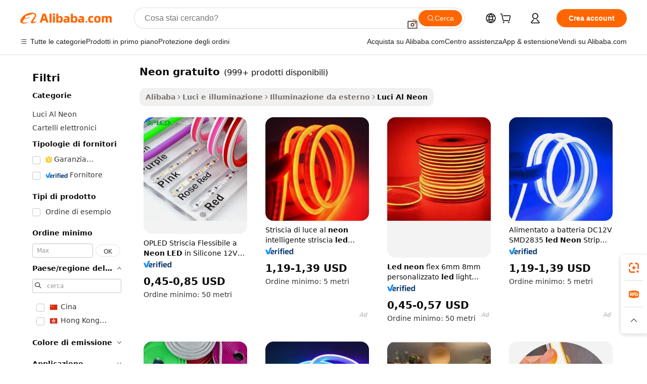

--- FILE ---
content_type: text/html;charset=UTF-8
request_url: https://italian.alibaba.com/g/fw/pc/led-free-neon.html
body_size: 184463
content:

<!-- screen_content -->

    <!-- tangram:5410 begin-->
    <!-- tangram:529998 begin-->

<!DOCTYPE html>
<html lang="it" dir="ltr">
  <head>
        <script>
      window.__BB = {
        scene: window.__bb_scene || 'traffic-free-goods'
      };
      window.__BB.BB_CWV_IGNORE = {
          lcp_element: ['#icbu-buyer-pc-top-banner'],
          lcp_url: [],
        };
      window._timing = {}
      window._timing.first_start = Date.now();
      window.needLoginInspiration = Boolean(false);
      // 变量用于标记页面首次可见时间
      let firstVisibleTime = null;
      if (typeof document.hidden !== 'undefined') {
        // 页面首次加载时直接统计
        if (!document.hidden) {
          firstVisibleTime = Date.now();
          window.__BB_timex = 1
        } else {
          // 页面不可见时监听 visibilitychange 事件
          document.addEventListener('visibilitychange', () => {
            if (!document.hidden) {
              firstVisibleTime = Date.now();
              window.__BB_timex = firstVisibleTime - window.performance.timing.navigationStart
              window.__BB.firstVisibleTime = window.__BB_timex
              console.log("Page became visible after "+ window.__BB_timex + " ms");
            }
          }, { once: true });  // 确保只触发一次
        }
      } else {
        console.warn('Page Visibility API is not supported in this browser.');
      }
    </script>
        <meta name="data-spm" content="a2700">
        <meta name="aplus-xplug" content="NONE">
        <meta name="aplus-icbu-disable-umid" content="1">
        <meta name="google-translate-customization" content="9de59014edaf3b99-22e1cf3b5ca21786-g00bb439a5e9e5f8f-f">
    <meta name="yandex-verification" content="25a76ba8e4443bb3" />
    <meta name="msvalidate.01" content="E3FBF0E89B724C30844BF17C59608E8F" />
    <meta name="viewport" content="width=device-width, initial-scale=1.0, maximum-scale=5.0, user-scalable=yes">
        <link rel="preconnect" href="https://s.alicdn.com/" crossorigin>
    <link rel="dns-prefetch" href="https://s.alicdn.com">
                        <link rel="preload" href="" as="image">
        <link rel="preload" href="https://s.alicdn.com/@g/alilog/??aplus_plugin_icbufront/index.js,mlog/aplus_v2.js" as="script">
        <link rel="preload" href="https://s.alicdn.com/@img/imgextra/i2/O1CN0153JdbU26g4bILVOyC_!!6000000007690-2-tps-418-58.png" as="image">
        <script>
            window.__APLUS_ABRATE__ = {
        perf_group: 'control',
        scene: "traffic-free-goods",
      };
    </script>
    <meta name="aplus-mmstat-timeout" content="15000">
        <meta content="text/html; charset=utf-8" http-equiv="Content-Type">
          <title>Illumina i Tuoi Spazi Esterni con neon gratuito Vivaci per Allestimenti Accattivanti</title>
      <meta name="keywords" content="neon led,flex led neon,neon led strip">
      <meta name="description" content="Illumina gli spazi esterni con  neon gratuito  vivaci ed efficienti dal punto di vista energetico. Migliora l'atmosfera con design resistenti, ideali per giardini, patii e sentieri.">
            <meta name="pagetiming-rate" content="9">
      <meta name="pagetiming-resource-rate" content="4">
                    <link rel="canonical" href="https://italian.alibaba.com/g/led-free-neon.html">
                              <link rel="alternate" hreflang="fr" href="https://french.alibaba.com/g/led-free-neon.html">
                  <link rel="alternate" hreflang="de" href="https://german.alibaba.com/g/led-free-neon.html">
                  <link rel="alternate" hreflang="pt" href="https://portuguese.alibaba.com/g/led-free-neon.html">
                  <link rel="alternate" hreflang="it" href="https://italian.alibaba.com/g/led-free-neon.html">
                  <link rel="alternate" hreflang="es" href="https://spanish.alibaba.com/g/led-free-neon.html">
                  <link rel="alternate" hreflang="ru" href="https://russian.alibaba.com/g/led-free-neon.html">
                  <link rel="alternate" hreflang="ko" href="https://korean.alibaba.com/g/led-free-neon.html">
                  <link rel="alternate" hreflang="ar" href="https://arabic.alibaba.com/g/led-free-neon.html">
                  <link rel="alternate" hreflang="ja" href="https://japanese.alibaba.com/g/led-free-neon.html">
                  <link rel="alternate" hreflang="tr" href="https://turkish.alibaba.com/g/led-free-neon.html">
                  <link rel="alternate" hreflang="th" href="https://thai.alibaba.com/g/led-free-neon.html">
                  <link rel="alternate" hreflang="vi" href="https://vietnamese.alibaba.com/g/led-free-neon.html">
                  <link rel="alternate" hreflang="nl" href="https://dutch.alibaba.com/g/led-free-neon.html">
                  <link rel="alternate" hreflang="he" href="https://hebrew.alibaba.com/g/led-free-neon.html">
                  <link rel="alternate" hreflang="id" href="https://indonesian.alibaba.com/g/led-free-neon.html">
                  <link rel="alternate" hreflang="hi" href="https://hindi.alibaba.com/g/led-free-neon.html">
                  <link rel="alternate" hreflang="en" href="https://www.alibaba.com/showroom/led-free-neon.html">
                  <link rel="alternate" hreflang="zh" href="https://chinese.alibaba.com/g/led-free-neon.html">
                  <link rel="alternate" hreflang="x-default" href="https://www.alibaba.com/showroom/led-free-neon.html">
                                        <script>
      // Aplus 配置自动打点
      var queue = window.goldlog_queue || (window.goldlog_queue = []);
      var tags = ["button", "a", "div", "span", "i", "svg", "input", "li", "tr"];
      queue.push(
        {
          action: 'goldlog.appendMetaInfo',
          arguments: [
            'aplus-auto-exp',
            [
              {
                logkey: '/sc.ug_msite.new_product_exp',
                cssSelector: '[data-spm-exp]',
                props: ["data-spm-exp"],
              },
              {
                logkey: '/sc.ug_pc.seolist_product_exp',
                cssSelector: '.traffic-card-gallery',
                props: ["data-spm-exp"],
              }
            ]
          ]
        }
      )
      queue.push({
        action: 'goldlog.setMetaInfo',
        arguments: ['aplus-auto-clk', JSON.stringify(tags.map(tag =>({
          "logkey": "/sc.ug_msite.new_product_clk",
          tag,
          "filter": "data-spm-clk",
          "props": ["data-spm-clk"]
        })))],
      });
    </script>
  </head>
  <div id="icbu-header"><div id="the-new-header" data-version="4.4.0" data-tnh-auto-exp="tnh-expose" data-scenes="search-products" style="position: relative;background-color: #fff;border-bottom: 1px solid #ddd;box-sizing: border-box; font-family:Inter,SF Pro Text,Roboto,Helvetica Neue,Helvetica,Tahoma,Arial,PingFang SC,Microsoft YaHei;"><div style="display: flex;align-items:center;height: 72px;min-width: 1200px;max-width: 1580px;margin: 0 auto;padding: 0 40px;box-sizing: border-box;"><img style="height: 29px; width: 209px;" src="https://s.alicdn.com/@img/imgextra/i2/O1CN0153JdbU26g4bILVOyC_!!6000000007690-2-tps-418-58.png" alt="" /></div><div style="min-width: 1200px;max-width: 1580px;margin: 0 auto;overflow: hidden;font-size: 14px;display: flex;justify-content: space-between;padding: 0 40px;box-sizing: border-box;"><div style="display: flex; align-items: center; justify-content: space-between"><div style="position: relative; height: 36px; padding: 0 28px 0 20px">All categories</div><div style="position: relative; height: 36px; padding-right: 28px">Featured selections</div><div style="position: relative; height: 36px">Trade Assurance</div></div><div style="display: flex; align-items: center; justify-content: space-between"><div style="position: relative; height: 36px; padding-right: 28px">Buyer Central</div><div style="position: relative; height: 36px; padding-right: 28px">Help Center</div><div style="position: relative; height: 36px; padding-right: 28px">Get the app</div><div style="position: relative; height: 36px">Become a supplier</div></div></div></div></div></div>
  <body data-spm="7724857" style="min-height: calc(100vh + 1px)"><script 
id="beacon-aplus"   
src="//s.alicdn.com/@g/alilog/??aplus_plugin_icbufront/index.js,mlog/aplus_v2.js"
exparams="aplus=async&userid=&aplus&ali_beacon_id=&ali_apache_id=33%2e1%2e255%2e186%2e1769060516718%2e589264%2e1&ali_apache_track=&ali_apache_tracktmp=&eagleeye_traceid=210305b217690605167644971e1240&ip=3%2e22%2e95%2e219&dmtrack_c={ali%5fresin%5ftrace%3dse%5frst%3dnull%7csp%5fviewtype%3dY%7cset%3d3%7cser%3d1007%7cpageId%3da4c0d05c681d45139fa7a70354532d6b%7cm%5fpageid%3dnull%7cpvmi%3dffd3bd3333124025bb7bbf093d2ea985%7csek%5fsepd%3dneon%2bgratuito%7csek%3dled%2bfree%2bneon%7cse%5fpn%3d1%7cp4pid%3df5c8edd3%2d87d4%2d437d%2d8f41%2d71c58f820ffc%7csclkid%3dnull%7cforecast%5fpost%5fcate%3dnull%7cseo%5fnew%5fuser%5fflag%3dfalse%7ccategoryId%3d100010503%7cseo%5fsearch%5fmodel%5fupgrade%5fv2%3d2025070801%7cseo%5fmodule%5fcard%5f20240624%3d202406242%7clong%5ftext%5fgoogle%5ftranslate%5fv2%3d2407142%7cseo%5fcontent%5ftd%5fbottom%5ftext%5fupdate%5fkey%3d2025070801%7cseo%5fsearch%5fmodel%5fupgrade%5fv3%3d2025072201%7cdamo%5falt%5freplace%3d2485818%7cseo%5fsearch%5fmodel%5fmulti%5fupgrade%5fv3%3d2025081101%7cwap%5fcross%3d2007659%7cwap%5fcs%5faction%3d2005494%7cAPP%5fVisitor%5fActive%3d26705%7cseo%5fshowroom%5fgoods%5fmix%3d2005244%7cseo%5fdefault%5fcached%5flong%5ftext%5ffrom%5fnew%5fkeyword%5fstep%3d2024122502%7cshowroom%5fgeneral%5ftemplate%3d2005292%7cwap%5fcs%5ftext%3dnull%7cstructured%5fdata%3d2025052702%7cseo%5fmulti%5fstyle%5ftext%5fupdate%3d2511182%7cpc%5fnew%5fheader%3dnull%7cseo%5fmeta%5fcate%5ftemplate%5fv1%3d2025042401%7cseo%5fmeta%5ftd%5fsearch%5fkeyword%5fstep%5fv1%3d2025040999%7cshowroom%5fft%5flong%5ftext%5fbaks%3d80802%7cAPP%5fGrowing%5fBuyer%5fHigh%5fIntent%5fActive%3d25488%7cshowroom%5fpc%5fv2019%3d2104%7cAPP%5fProspecting%5fBuyer%3d26712%7ccache%5fcontrol%3dnull%7cAPP%5fChurned%5fCore%5fBuyer%3d25463%7cseo%5fdefault%5fcached%5flong%5ftext%5fstep%3d24110802%7camp%5flighthouse%5fscore%5fimage%3d19657%7cseo%5fft%5ftranslate%5fgemini%3d25012003%7cwap%5fnode%5fssr%3d2015725%7cdataphant%5fopen%3d27030%7clongtext%5fmulti%5fstyle%5fexpand%5frussian%3d2510141%7cseo%5flongtext%5fgoogle%5fdata%5fsection%3d25021702%7cindustry%5fpopular%5ffloor%3dnull%7cwap%5fad%5fgoods%5fproduct%5finterval%3dnull%7cseo%5fgoods%5fbootom%5fwholesale%5flink%3dnull%7cseo%5fkeyword%5faatest%3d7%7cseo%5fmiddle%5fwholesale%5flink%3dnull%7cft%5flong%5ftext%5fenpand%5fstep2%3d121602%7cseo%5fft%5flongtext%5fexpand%5fstep3%3d25012102%7cseo%5fwap%5fheadercard%3d2006288%7cAPP%5fChurned%5fInactive%5fVisitor%3d25497%7cAPP%5fGrowing%5fBuyer%5fHigh%5fIntent%5fInactive%3d25484%7cseo%5fmeta%5ftd%5fmulti%5fkey%3d2025061801%7ctop%5frecommend%5f20250120%3d202501201%7clongtext%5fmulti%5fstyle%5fexpand%5ffrench%5fcopy%3d25091802%7clongtext%5fmulti%5fstyle%5fexpand%5ffrench%5fcopy%5fcopy%3d25092502%7clong%5ftext%5fpaa%3d220901%7cseo%5ffloor%5fexp%3dnull%7cseo%5fshowroom%5falgo%5flink%3d17764%7cseo%5fmeta%5ftd%5faib%5fgeneral%5fkey%3d2025091900%7ccountry%5findustry%3d202311033%7cpc%5ffree%5fswitchtosearch%3d2020529%7cshowroom%5fft%5flong%5ftext%5fenpand%5fstep1%3d101102%7cseo%5fshowroom%5fnorel%3dnull%7cplp%5fstyle%5f25%5fpc%3d202505222%7cseo%5fggs%5flayer%3d10010%7cquery%5fmutil%5flang%5ftranslate%3d2025060300%7cAPP%5fChurned%5fBuyer%3d25465%7cstream%5frender%5fperf%5fopt%3d2309181%7cwap%5fgoods%3d2007383%7cseo%5fshowroom%5fsimilar%5f20240614%3d202406142%7cchinese%5fopen%3d6307%7cquery%5fgpt%5ftranslate%3d20240820%7cad%5fproduct%5finterval%3dnull%7camp%5fto%5fpwa%3d2007359%7cplp%5faib%5fmulti%5fai%5fmeta%3d20250401%7cwap%5fsupplier%5fcontent%3dnull%7cpc%5ffree%5frefactoring%3d20220315%7cAPP%5fGrowing%5fBuyer%5fInactive%3d25475%7csso%5foem%5ffloor%3dnull%7cseo%5fpc%5fnew%5fview%5f20240807%3d202408072%7cseo%5fbottom%5ftext%5fentity%5fkey%5fcopy%3d2025062400%7cstream%5frender%3d433763%7cseo%5fmodule%5fcard%5f20240424%3d202404241%7cseo%5ftitle%5freplace%5f20191226%3d5841%7clongtext%5fmulti%5fstyle%5fexpand%3d25090802%7cgoogleweblight%3d6516%7clighthouse%5fbase64%3dnull%7cAPP%5fProspecting%5fBuyer%5fActive%3d26719%7cad%5fgoods%5fproduct%5finterval%3dnull%7cseo%5fbottom%5fdeep%5fextend%5fkw%5fkey%3d2025071101%7clongtext%5fmulti%5fstyle%5fexpand%5fturkish%3d25102802%7cilink%5fuv%3d20240911%7cwap%5flist%5fwakeup%3d2005832%7ctpp%5fcrosslink%5fpc%3d20205311%7cseo%5ftop%5fbooth%3d18501%7cAPP%5fGrowing%5fBuyer%5fLess%5fActive%3d25472%7cseo%5fsearch%5fmodel%5fupgrade%5frank%3d2025092401%7cgoodslayer%3d7977%7cft%5flong%5ftext%5ftranslate%5fexpand%5fstep1%3d24110802%7cseo%5fheaderstyle%5ftraffic%5fkey%5fv1%3d2025072100%7ccrosslink%5fswitch%3d2008141%7cp4p%5foutline%3d20240328%7cseo%5fmeta%5ftd%5faib%5fv2%5fkey%3d2025091801%7crts%5fmulti%3d2008404%7cseo%5fad%5foptimization%5fkey%5fv2%3d2025072300%7cAPP%5fVisitor%5fLess%5fActive%3d26698%7cseo%5fsearch%5franker%5fid%3d2025112400%7cplp%5fstyle%5f25%3d202505192%7ccdn%5fvm%3d2007368%7cwap%5fad%5fproduct%5finterval%3dnull%7cseo%5fsearch%5fmodel%5fmulti%5fupgrade%5frank%3d2025092401%7cpc%5fcard%5fshare%3d2025081201%7cAPP%5fGrowing%5fBuyer%5fHigh%5fIntent%5fLess%5fActive%3d25479%7cgoods%5ftitle%5fsubstitute%3d9618%7cwap%5fscreen%5fexp%3d2025081400%7creact%5fheader%5ftest%3d202502182%7cpc%5fcs%5fcolor%3d2005788%7cshowroom%5fft%5flong%5ftext%5ftest%3d72502%7cone%5ftap%5flogin%5fABTest%3d202308153%7cseo%5fhyh%5fshow%5ftags%3dnull%7cplp%5fstructured%5fdata%3d2508182%7cguide%5fdelete%3d2008526%7cseo%5findustry%5ftemplate%3dnull%7cseo%5fmeta%5ftd%5fmulti%5fes%5fkey%3d2025073101%7cseo%5fshowroom%5fdata%5fmix%3d19888%7csso%5ftop%5franking%5ffloor%3d20031%7cseo%5ftd%5fdeep%5fupgrade%5fkey%5fv3%3d2025081101%7cwap%5fue%5fone%3d2025111401%7cshowroom%5fto%5frts%5flink%3d2008480%7ccountrysearch%5ftest%3dnull%7cchannel%5famp%5fto%5fpwa%3d2008435%7cseo%5fmulti%5fstyles%5flong%5ftext%3d2503172%7cseo%5fmeta%5ftext%5fmutli%5fcate%5ftemplate%5fv1%3d2025080801%7cseo%5fdefault%5fcached%5fmutil%5flong%5ftext%5fstep%3d24110436%7cseo%5faction%5fpoint%5ftype%3d22823%7cseo%5faib%5ftd%5flaunch%5f20240828%5fcopy%3d202408282%7cseo%5fshowroom%5fwholesale%5flink%3d2486142%7cseo%5fperf%5fimprove%3d2023999%7cseo%5fwap%5flist%5fbounce%5f01%3d2063%7cseo%5fwap%5flist%5fbounce%5f02%3d2128%7cAPP%5fGrowing%5fBuyer%5fActive%3d25489%7cvideolayer%3dnull%7cvideo%5fplay%3dnull%7cAPP%5fChurned%5fMember%5fInactive%3d25501%7cseo%5fgoogle%5fnew%5fstruct%3d438326%7cicbu%5falgo%5fp4p%5fseo%5fad%3d2025072300%7ctpp%5ftrace%3dseoKeyword%2dseoKeyword%5fv3%2dbase%2dORIGINAL}&pageid=03165fdb210302c71769060516&hn=ensearchweb033003002199%2erg%2dus%2deast%2eus68&asid=AQAAAACkuHFp3DE8DAAAAACTKqItZ+y2mA==&treq=&tres=" async>
</script>
                        <!-- tangram:7430 begin-->
 <style>
   .traffic-card-gallery {display: flex;position: relative;flex-direction: column;justify-content: flex-start;border-radius: 0.5rem;background-color: #fff;padding: 0.5rem 0.5rem 1rem;overflow: hidden;font-size: 0.75rem;line-height: 1rem;}
   .product-price {
     b {
       font-size: 22px;
     }
   }
 </style>
<!-- tangram:7430 end-->
            <style>.component-left-filter-callback{display:flex;position:relative;margin-top:10px;height:1200px}.component-left-filter-callback img{width:200px}.component-left-filter-callback i{position:absolute;top:5%;left:50%}.related-search-wrapper{padding:.5rem;--tw-bg-opacity: 1;background-color:#fff;background-color:rgba(255,255,255,var(--tw-bg-opacity, 1));border-width:1px;border-color:var(--input)}.related-search-wrapper .related-search-box{margin:12px 16px}.related-search-wrapper .related-search-box .related-search-title{display:inline;float:start;color:#666;word-wrap:break-word;margin-right:12px;width:13%}.related-search-wrapper .related-search-box .related-search-content{display:flex;flex-wrap:wrap}.related-search-wrapper .related-search-box .related-search-content .related-search-link{margin-right:12px;width:23%;overflow:hidden;color:#666;text-overflow:ellipsis;white-space:nowrap}.product-title img{margin-right:.5rem;display:inline-block;height:1rem;vertical-align:sub}.product-price b{font-size:22px}.similar-icon{position:absolute;bottom:12px;z-index:2;right:12px}.rfq-card{display:inline-block;position:relative;box-sizing:border-box;margin-bottom:36px}.rfq-card .rfq-card-content{display:flex;position:relative;flex-direction:column;align-items:flex-start;background-size:cover;background-color:#fff;padding:12px;width:100%;height:100%}.rfq-card .rfq-card-content .rfq-card-icon{margin-top:50px}.rfq-card .rfq-card-content .rfq-card-icon img{width:45px}.rfq-card .rfq-card-content .rfq-card-top-title{margin-top:14px;color:#222;font-weight:400;font-size:16px}.rfq-card .rfq-card-content .rfq-card-title{margin-top:24px;color:#333;font-weight:800;font-size:20px}.rfq-card .rfq-card-content .rfq-card-input-box{margin-top:24px;width:100%}.rfq-card .rfq-card-content .rfq-card-input-box textarea{box-sizing:border-box;border:1px solid #ddd;border-radius:4px;background-color:#fff;padding:9px 12px;width:100%;height:88px;resize:none;color:#666;font-weight:400;font-size:13px;font-family:inherit}.rfq-card .rfq-card-content .rfq-card-button{margin-top:24px;border:1px solid #666;border-radius:16px;background-color:#fff;width:67%;color:#000;font-weight:700;font-size:14px;line-height:30px;text-align:center}[data-modulename^=ProductList-] div{contain-intrinsic-size:auto 500px}.traffic-card-gallery:hover{--tw-shadow: 0px 2px 6px 2px rgba(0,0,0,.12157);--tw-shadow-colored: 0px 2px 6px 2px var(--tw-shadow-color);box-shadow:0 0 #0000,0 0 #0000,0 2px 6px 2px #0000001f;box-shadow:var(--tw-ring-offset-shadow, 0 0 rgba(0,0,0,0)),var(--tw-ring-shadow, 0 0 rgba(0,0,0,0)),var(--tw-shadow);z-index:10}.traffic-card-gallery{position:relative;display:flex;flex-direction:column;justify-content:flex-start;overflow:hidden;border-radius:.75rem;--tw-bg-opacity: 1;background-color:#fff;background-color:rgba(255,255,255,var(--tw-bg-opacity, 1));padding:.5rem;font-size:.75rem;line-height:1rem}.traffic-card-list{position:relative;display:flex;height:292px;flex-direction:row;justify-content:flex-start;overflow:hidden;border-bottom-width:1px;--tw-bg-opacity: 1;background-color:#fff;background-color:rgba(255,255,255,var(--tw-bg-opacity, 1));padding:1rem;font-size:.75rem;line-height:1rem}.traffic-card-g-industry:hover{--tw-shadow: 0 0 10px rgba(0,0,0,.1);--tw-shadow-colored: 0 0 10px var(--tw-shadow-color);box-shadow:0 0 #0000,0 0 #0000,0 0 10px #0000001a;box-shadow:var(--tw-ring-offset-shadow, 0 0 rgba(0,0,0,0)),var(--tw-ring-shadow, 0 0 rgba(0,0,0,0)),var(--tw-shadow)}.traffic-card-g-industry{position:relative;border-radius:var(--radius);--tw-bg-opacity: 1;background-color:#fff;background-color:rgba(255,255,255,var(--tw-bg-opacity, 1));padding:1.25rem .75rem .75rem;font-size:.875rem;line-height:1.25rem}.module-filter-section-wrapper{max-height:none!important;overflow-x:hidden}*,:before,:after{--tw-border-spacing-x: 0;--tw-border-spacing-y: 0;--tw-translate-x: 0;--tw-translate-y: 0;--tw-rotate: 0;--tw-skew-x: 0;--tw-skew-y: 0;--tw-scale-x: 1;--tw-scale-y: 1;--tw-pan-x: ;--tw-pan-y: ;--tw-pinch-zoom: ;--tw-scroll-snap-strictness: proximity;--tw-gradient-from-position: ;--tw-gradient-via-position: ;--tw-gradient-to-position: ;--tw-ordinal: ;--tw-slashed-zero: ;--tw-numeric-figure: ;--tw-numeric-spacing: ;--tw-numeric-fraction: ;--tw-ring-inset: ;--tw-ring-offset-width: 0px;--tw-ring-offset-color: #fff;--tw-ring-color: rgba(59, 130, 246, .5);--tw-ring-offset-shadow: 0 0 rgba(0,0,0,0);--tw-ring-shadow: 0 0 rgba(0,0,0,0);--tw-shadow: 0 0 rgba(0,0,0,0);--tw-shadow-colored: 0 0 rgba(0,0,0,0);--tw-blur: ;--tw-brightness: ;--tw-contrast: ;--tw-grayscale: ;--tw-hue-rotate: ;--tw-invert: ;--tw-saturate: ;--tw-sepia: ;--tw-drop-shadow: ;--tw-backdrop-blur: ;--tw-backdrop-brightness: ;--tw-backdrop-contrast: ;--tw-backdrop-grayscale: ;--tw-backdrop-hue-rotate: ;--tw-backdrop-invert: ;--tw-backdrop-opacity: ;--tw-backdrop-saturate: ;--tw-backdrop-sepia: ;--tw-contain-size: ;--tw-contain-layout: ;--tw-contain-paint: ;--tw-contain-style: }::backdrop{--tw-border-spacing-x: 0;--tw-border-spacing-y: 0;--tw-translate-x: 0;--tw-translate-y: 0;--tw-rotate: 0;--tw-skew-x: 0;--tw-skew-y: 0;--tw-scale-x: 1;--tw-scale-y: 1;--tw-pan-x: ;--tw-pan-y: ;--tw-pinch-zoom: ;--tw-scroll-snap-strictness: proximity;--tw-gradient-from-position: ;--tw-gradient-via-position: ;--tw-gradient-to-position: ;--tw-ordinal: ;--tw-slashed-zero: ;--tw-numeric-figure: ;--tw-numeric-spacing: ;--tw-numeric-fraction: ;--tw-ring-inset: ;--tw-ring-offset-width: 0px;--tw-ring-offset-color: #fff;--tw-ring-color: rgba(59, 130, 246, .5);--tw-ring-offset-shadow: 0 0 rgba(0,0,0,0);--tw-ring-shadow: 0 0 rgba(0,0,0,0);--tw-shadow: 0 0 rgba(0,0,0,0);--tw-shadow-colored: 0 0 rgba(0,0,0,0);--tw-blur: ;--tw-brightness: ;--tw-contrast: ;--tw-grayscale: ;--tw-hue-rotate: ;--tw-invert: ;--tw-saturate: ;--tw-sepia: ;--tw-drop-shadow: ;--tw-backdrop-blur: ;--tw-backdrop-brightness: ;--tw-backdrop-contrast: ;--tw-backdrop-grayscale: ;--tw-backdrop-hue-rotate: ;--tw-backdrop-invert: ;--tw-backdrop-opacity: ;--tw-backdrop-saturate: ;--tw-backdrop-sepia: ;--tw-contain-size: ;--tw-contain-layout: ;--tw-contain-paint: ;--tw-contain-style: }*,:before,:after{box-sizing:border-box;border-width:0;border-style:solid;border-color:#e5e7eb}:before,:after{--tw-content: ""}html,:host{line-height:1.5;-webkit-text-size-adjust:100%;-moz-tab-size:4;-o-tab-size:4;tab-size:4;font-family:ui-sans-serif,system-ui,-apple-system,Segoe UI,Roboto,Ubuntu,Cantarell,Noto Sans,sans-serif,"Apple Color Emoji","Segoe UI Emoji",Segoe UI Symbol,"Noto Color Emoji";font-feature-settings:normal;font-variation-settings:normal;-webkit-tap-highlight-color:transparent}body{margin:0;line-height:inherit}hr{height:0;color:inherit;border-top-width:1px}abbr:where([title]){text-decoration:underline;-webkit-text-decoration:underline dotted;text-decoration:underline dotted}h1,h2,h3,h4,h5,h6{font-size:inherit;font-weight:inherit}a{color:inherit;text-decoration:inherit}b,strong{font-weight:bolder}code,kbd,samp,pre{font-family:ui-monospace,SFMono-Regular,Menlo,Monaco,Consolas,Liberation Mono,Courier New,monospace;font-feature-settings:normal;font-variation-settings:normal;font-size:1em}small{font-size:80%}sub,sup{font-size:75%;line-height:0;position:relative;vertical-align:baseline}sub{bottom:-.25em}sup{top:-.5em}table{text-indent:0;border-color:inherit;border-collapse:collapse}button,input,optgroup,select,textarea{font-family:inherit;font-feature-settings:inherit;font-variation-settings:inherit;font-size:100%;font-weight:inherit;line-height:inherit;letter-spacing:inherit;color:inherit;margin:0;padding:0}button,select{text-transform:none}button,input:where([type=button]),input:where([type=reset]),input:where([type=submit]){-webkit-appearance:button;background-color:transparent;background-image:none}:-moz-focusring{outline:auto}:-moz-ui-invalid{box-shadow:none}progress{vertical-align:baseline}::-webkit-inner-spin-button,::-webkit-outer-spin-button{height:auto}[type=search]{-webkit-appearance:textfield;outline-offset:-2px}::-webkit-search-decoration{-webkit-appearance:none}::-webkit-file-upload-button{-webkit-appearance:button;font:inherit}summary{display:list-item}blockquote,dl,dd,h1,h2,h3,h4,h5,h6,hr,figure,p,pre{margin:0}fieldset{margin:0;padding:0}legend{padding:0}ol,ul,menu{list-style:none;margin:0;padding:0}dialog{padding:0}textarea{resize:vertical}input::-moz-placeholder,textarea::-moz-placeholder{opacity:1;color:#9ca3af}input::placeholder,textarea::placeholder{opacity:1;color:#9ca3af}button,[role=button]{cursor:pointer}:disabled{cursor:default}img,svg,video,canvas,audio,iframe,embed,object{display:block;vertical-align:middle}img,video{max-width:100%;height:auto}[hidden]:where(:not([hidden=until-found])){display:none}:root{--background: hsl(0, 0%, 100%);--foreground: hsl(20, 14.3%, 4.1%);--card: hsl(0, 0%, 100%);--card-foreground: hsl(20, 14.3%, 4.1%);--popover: hsl(0, 0%, 100%);--popover-foreground: hsl(20, 14.3%, 4.1%);--primary: hsl(24, 100%, 50%);--primary-foreground: hsl(60, 9.1%, 97.8%);--secondary: hsl(60, 4.8%, 95.9%);--secondary-foreground: #333;--muted: hsl(60, 4.8%, 95.9%);--muted-foreground: hsl(25, 5.3%, 44.7%);--accent: hsl(60, 4.8%, 95.9%);--accent-foreground: hsl(24, 9.8%, 10%);--destructive: hsl(0, 84.2%, 60.2%);--destructive-foreground: hsl(60, 9.1%, 97.8%);--border: hsl(20, 5.9%, 90%);--input: hsl(20, 5.9%, 90%);--ring: hsl(24.6, 95%, 53.1%);--radius: 1rem}.dark{--background: hsl(20, 14.3%, 4.1%);--foreground: hsl(60, 9.1%, 97.8%);--card: hsl(20, 14.3%, 4.1%);--card-foreground: hsl(60, 9.1%, 97.8%);--popover: hsl(20, 14.3%, 4.1%);--popover-foreground: hsl(60, 9.1%, 97.8%);--primary: hsl(20.5, 90.2%, 48.2%);--primary-foreground: hsl(60, 9.1%, 97.8%);--secondary: hsl(12, 6.5%, 15.1%);--secondary-foreground: hsl(60, 9.1%, 97.8%);--muted: hsl(12, 6.5%, 15.1%);--muted-foreground: hsl(24, 5.4%, 63.9%);--accent: hsl(12, 6.5%, 15.1%);--accent-foreground: hsl(60, 9.1%, 97.8%);--destructive: hsl(0, 72.2%, 50.6%);--destructive-foreground: hsl(60, 9.1%, 97.8%);--border: hsl(12, 6.5%, 15.1%);--input: hsl(12, 6.5%, 15.1%);--ring: hsl(20.5, 90.2%, 48.2%)}*{border-color:#e7e5e4;border-color:var(--border)}body{background-color:#fff;background-color:var(--background);color:#0c0a09;color:var(--foreground)}.il-sr-only{position:absolute;width:1px;height:1px;padding:0;margin:-1px;overflow:hidden;clip:rect(0,0,0,0);white-space:nowrap;border-width:0}.il-invisible{visibility:hidden}.il-fixed{position:fixed}.il-absolute{position:absolute}.il-relative{position:relative}.il-sticky{position:sticky}.il-inset-0{inset:0}.il--bottom-12{bottom:-3rem}.il--top-12{top:-3rem}.il-bottom-0{bottom:0}.il-bottom-2{bottom:.5rem}.il-bottom-3{bottom:.75rem}.il-bottom-4{bottom:1rem}.il-end-0{right:0}.il-end-2{right:.5rem}.il-end-3{right:.75rem}.il-end-4{right:1rem}.il-left-0{left:0}.il-left-3{left:.75rem}.il-right-0{right:0}.il-right-2{right:.5rem}.il-right-3{right:.75rem}.il-start-0{left:0}.il-start-1\/2{left:50%}.il-start-2{left:.5rem}.il-start-3{left:.75rem}.il-start-\[50\%\]{left:50%}.il-top-0{top:0}.il-top-1\/2{top:50%}.il-top-16{top:4rem}.il-top-4{top:1rem}.il-top-\[50\%\]{top:50%}.il-z-10{z-index:10}.il-z-50{z-index:50}.il-z-\[9999\]{z-index:9999}.il-col-span-4{grid-column:span 4 / span 4}.il-m-0{margin:0}.il-m-3{margin:.75rem}.il-m-auto{margin:auto}.il-mx-auto{margin-left:auto;margin-right:auto}.il-my-3{margin-top:.75rem;margin-bottom:.75rem}.il-my-5{margin-top:1.25rem;margin-bottom:1.25rem}.il-my-auto{margin-top:auto;margin-bottom:auto}.\!il-mb-4{margin-bottom:1rem!important}.il--mt-4{margin-top:-1rem}.il-mb-0{margin-bottom:0}.il-mb-1{margin-bottom:.25rem}.il-mb-2{margin-bottom:.5rem}.il-mb-3{margin-bottom:.75rem}.il-mb-4{margin-bottom:1rem}.il-mb-5{margin-bottom:1.25rem}.il-mb-6{margin-bottom:1.5rem}.il-mb-8{margin-bottom:2rem}.il-mb-\[-0\.75rem\]{margin-bottom:-.75rem}.il-mb-\[0\.125rem\]{margin-bottom:.125rem}.il-me-1{margin-right:.25rem}.il-me-2{margin-right:.5rem}.il-me-3{margin-right:.75rem}.il-me-auto{margin-right:auto}.il-mr-1{margin-right:.25rem}.il-mr-2{margin-right:.5rem}.il-ms-1{margin-left:.25rem}.il-ms-4{margin-left:1rem}.il-ms-5{margin-left:1.25rem}.il-ms-8{margin-left:2rem}.il-ms-\[\.375rem\]{margin-left:.375rem}.il-ms-auto{margin-left:auto}.il-mt-0{margin-top:0}.il-mt-0\.5{margin-top:.125rem}.il-mt-1{margin-top:.25rem}.il-mt-2{margin-top:.5rem}.il-mt-3{margin-top:.75rem}.il-mt-4{margin-top:1rem}.il-mt-6{margin-top:1.5rem}.il-line-clamp-1{overflow:hidden;display:-webkit-box;-webkit-box-orient:vertical;-webkit-line-clamp:1}.il-line-clamp-2{overflow:hidden;display:-webkit-box;-webkit-box-orient:vertical;-webkit-line-clamp:2}.il-line-clamp-6{overflow:hidden;display:-webkit-box;-webkit-box-orient:vertical;-webkit-line-clamp:6}.il-inline-block{display:inline-block}.il-inline{display:inline}.il-flex{display:flex}.il-inline-flex{display:inline-flex}.il-grid{display:grid}.il-aspect-square{aspect-ratio:1 / 1}.il-size-5{width:1.25rem;height:1.25rem}.il-h-1{height:.25rem}.il-h-10{height:2.5rem}.il-h-11{height:2.75rem}.il-h-20{height:5rem}.il-h-24{height:6rem}.il-h-3\.5{height:.875rem}.il-h-4{height:1rem}.il-h-40{height:10rem}.il-h-6{height:1.5rem}.il-h-8{height:2rem}.il-h-9{height:2.25rem}.il-h-\[150px\]{height:150px}.il-h-\[152px\]{height:152px}.il-h-\[18\.25rem\]{height:18.25rem}.il-h-\[292px\]{height:292px}.il-h-\[600px\]{height:600px}.il-h-auto{height:auto}.il-h-fit{height:-moz-fit-content;height:fit-content}.il-h-full{height:100%}.il-h-screen{height:100vh}.il-max-h-\[100vh\]{max-height:100vh}.il-w-1\/2{width:50%}.il-w-10{width:2.5rem}.il-w-10\/12{width:83.333333%}.il-w-4{width:1rem}.il-w-6{width:1.5rem}.il-w-64{width:16rem}.il-w-7\/12{width:58.333333%}.il-w-72{width:18rem}.il-w-8{width:2rem}.il-w-8\/12{width:66.666667%}.il-w-9{width:2.25rem}.il-w-9\/12{width:75%}.il-w-\[200px\]{width:200px}.il-w-\[84px\]{width:84px}.il-w-fit{width:-moz-fit-content;width:fit-content}.il-w-full{width:100%}.il-w-screen{width:100vw}.il-min-w-0{min-width:0px}.il-min-w-3{min-width:.75rem}.il-min-w-\[1200px\]{min-width:1200px}.il-max-w-\[1000px\]{max-width:1000px}.il-max-w-\[1580px\]{max-width:1580px}.il-max-w-full{max-width:100%}.il-max-w-lg{max-width:32rem}.il-flex-1{flex:1 1 0%}.il-flex-shrink-0,.il-shrink-0{flex-shrink:0}.il-flex-grow-0,.il-grow-0{flex-grow:0}.il-basis-24{flex-basis:6rem}.il-basis-full{flex-basis:100%}.il-origin-\[--radix-tooltip-content-transform-origin\]{transform-origin:var(--radix-tooltip-content-transform-origin)}.il--translate-x-1\/2{--tw-translate-x: -50%;transform:translate(-50%,var(--tw-translate-y)) rotate(var(--tw-rotate)) skew(var(--tw-skew-x)) skewY(var(--tw-skew-y)) scaleX(var(--tw-scale-x)) scaleY(var(--tw-scale-y));transform:translate(var(--tw-translate-x),var(--tw-translate-y)) rotate(var(--tw-rotate)) skew(var(--tw-skew-x)) skewY(var(--tw-skew-y)) scaleX(var(--tw-scale-x)) scaleY(var(--tw-scale-y))}.il--translate-y-1\/2{--tw-translate-y: -50%;transform:translate(var(--tw-translate-x),-50%) rotate(var(--tw-rotate)) skew(var(--tw-skew-x)) skewY(var(--tw-skew-y)) scaleX(var(--tw-scale-x)) scaleY(var(--tw-scale-y));transform:translate(var(--tw-translate-x),var(--tw-translate-y)) rotate(var(--tw-rotate)) skew(var(--tw-skew-x)) skewY(var(--tw-skew-y)) scaleX(var(--tw-scale-x)) scaleY(var(--tw-scale-y))}.il-translate-x-\[-50\%\]{--tw-translate-x: -50%;transform:translate(-50%,var(--tw-translate-y)) rotate(var(--tw-rotate)) skew(var(--tw-skew-x)) skewY(var(--tw-skew-y)) scaleX(var(--tw-scale-x)) scaleY(var(--tw-scale-y));transform:translate(var(--tw-translate-x),var(--tw-translate-y)) rotate(var(--tw-rotate)) skew(var(--tw-skew-x)) skewY(var(--tw-skew-y)) scaleX(var(--tw-scale-x)) scaleY(var(--tw-scale-y))}.il-translate-y-\[-50\%\]{--tw-translate-y: -50%;transform:translate(var(--tw-translate-x),-50%) rotate(var(--tw-rotate)) skew(var(--tw-skew-x)) skewY(var(--tw-skew-y)) scaleX(var(--tw-scale-x)) scaleY(var(--tw-scale-y));transform:translate(var(--tw-translate-x),var(--tw-translate-y)) rotate(var(--tw-rotate)) skew(var(--tw-skew-x)) skewY(var(--tw-skew-y)) scaleX(var(--tw-scale-x)) scaleY(var(--tw-scale-y))}.il-rotate-90{--tw-rotate: 90deg;transform:translate(var(--tw-translate-x),var(--tw-translate-y)) rotate(90deg) skew(var(--tw-skew-x)) skewY(var(--tw-skew-y)) scaleX(var(--tw-scale-x)) scaleY(var(--tw-scale-y));transform:translate(var(--tw-translate-x),var(--tw-translate-y)) rotate(var(--tw-rotate)) skew(var(--tw-skew-x)) skewY(var(--tw-skew-y)) scaleX(var(--tw-scale-x)) scaleY(var(--tw-scale-y))}@keyframes il-pulse{50%{opacity:.5}}.il-animate-pulse{animation:il-pulse 2s cubic-bezier(.4,0,.6,1) infinite}@keyframes il-spin{to{transform:rotate(360deg)}}.il-animate-spin{animation:il-spin 1s linear infinite}.il-cursor-pointer{cursor:pointer}.il-list-disc{list-style-type:disc}.il-grid-cols-2{grid-template-columns:repeat(2,minmax(0,1fr))}.il-grid-cols-4{grid-template-columns:repeat(4,minmax(0,1fr))}.il-flex-row{flex-direction:row}.il-flex-col{flex-direction:column}.il-flex-col-reverse{flex-direction:column-reverse}.il-flex-wrap{flex-wrap:wrap}.il-flex-nowrap{flex-wrap:nowrap}.il-items-start{align-items:flex-start}.il-items-center{align-items:center}.il-items-baseline{align-items:baseline}.il-justify-start{justify-content:flex-start}.il-justify-end{justify-content:flex-end}.il-justify-center{justify-content:center}.il-justify-between{justify-content:space-between}.il-gap-1{gap:.25rem}.il-gap-1\.5{gap:.375rem}.il-gap-10{gap:2.5rem}.il-gap-2{gap:.5rem}.il-gap-3{gap:.75rem}.il-gap-4{gap:1rem}.il-gap-8{gap:2rem}.il-gap-\[\.0938rem\]{gap:.0938rem}.il-gap-\[\.375rem\]{gap:.375rem}.il-gap-\[0\.125rem\]{gap:.125rem}.\!il-gap-x-5{-moz-column-gap:1.25rem!important;column-gap:1.25rem!important}.\!il-gap-y-5{row-gap:1.25rem!important}.il-space-y-1\.5>:not([hidden])~:not([hidden]){--tw-space-y-reverse: 0;margin-top:calc(.375rem * (1 - var(--tw-space-y-reverse)));margin-top:.375rem;margin-top:calc(.375rem * calc(1 - var(--tw-space-y-reverse)));margin-bottom:0rem;margin-bottom:calc(.375rem * var(--tw-space-y-reverse))}.il-space-y-4>:not([hidden])~:not([hidden]){--tw-space-y-reverse: 0;margin-top:calc(1rem * (1 - var(--tw-space-y-reverse)));margin-top:1rem;margin-top:calc(1rem * calc(1 - var(--tw-space-y-reverse)));margin-bottom:0rem;margin-bottom:calc(1rem * var(--tw-space-y-reverse))}.il-overflow-hidden{overflow:hidden}.il-overflow-y-auto{overflow-y:auto}.il-overflow-y-scroll{overflow-y:scroll}.il-truncate{overflow:hidden;text-overflow:ellipsis;white-space:nowrap}.il-text-ellipsis{text-overflow:ellipsis}.il-whitespace-normal{white-space:normal}.il-whitespace-nowrap{white-space:nowrap}.il-break-normal{word-wrap:normal;word-break:normal}.il-break-words{word-wrap:break-word}.il-break-all{word-break:break-all}.il-rounded{border-radius:.25rem}.il-rounded-2xl{border-radius:1rem}.il-rounded-\[0\.5rem\]{border-radius:.5rem}.il-rounded-\[1\.25rem\]{border-radius:1.25rem}.il-rounded-full{border-radius:9999px}.il-rounded-lg{border-radius:1rem;border-radius:var(--radius)}.il-rounded-md{border-radius:calc(1rem - 2px);border-radius:calc(var(--radius) - 2px)}.il-rounded-sm{border-radius:calc(1rem - 4px);border-radius:calc(var(--radius) - 4px)}.il-rounded-xl{border-radius:.75rem}.il-border,.il-border-\[1px\]{border-width:1px}.il-border-b,.il-border-b-\[1px\]{border-bottom-width:1px}.il-border-solid{border-style:solid}.il-border-none{border-style:none}.il-border-\[\#222\]{--tw-border-opacity: 1;border-color:#222;border-color:rgba(34,34,34,var(--tw-border-opacity, 1))}.il-border-\[\#DDD\]{--tw-border-opacity: 1;border-color:#ddd;border-color:rgba(221,221,221,var(--tw-border-opacity, 1))}.il-border-foreground{border-color:#0c0a09;border-color:var(--foreground)}.il-border-input{border-color:#e7e5e4;border-color:var(--input)}.il-bg-\[\#F8F8F8\]{--tw-bg-opacity: 1;background-color:#f8f8f8;background-color:rgba(248,248,248,var(--tw-bg-opacity, 1))}.il-bg-\[\#d9d9d963\]{background-color:#d9d9d963}.il-bg-accent{background-color:#f5f5f4;background-color:var(--accent)}.il-bg-background{background-color:#fff;background-color:var(--background)}.il-bg-black{--tw-bg-opacity: 1;background-color:#000;background-color:rgba(0,0,0,var(--tw-bg-opacity, 1))}.il-bg-black\/80{background-color:#000c}.il-bg-destructive{background-color:#ef4444;background-color:var(--destructive)}.il-bg-gray-300{--tw-bg-opacity: 1;background-color:#d1d5db;background-color:rgba(209,213,219,var(--tw-bg-opacity, 1))}.il-bg-muted{background-color:#f5f5f4;background-color:var(--muted)}.il-bg-orange-500{--tw-bg-opacity: 1;background-color:#f97316;background-color:rgba(249,115,22,var(--tw-bg-opacity, 1))}.il-bg-popover{background-color:#fff;background-color:var(--popover)}.il-bg-primary{background-color:#f60;background-color:var(--primary)}.il-bg-secondary{background-color:#f5f5f4;background-color:var(--secondary)}.il-bg-transparent{background-color:transparent}.il-bg-white{--tw-bg-opacity: 1;background-color:#fff;background-color:rgba(255,255,255,var(--tw-bg-opacity, 1))}.il-bg-opacity-80{--tw-bg-opacity: .8}.il-bg-cover{background-size:cover}.il-bg-no-repeat{background-repeat:no-repeat}.il-fill-black{fill:#000}.il-object-cover{-o-object-fit:cover;object-fit:cover}.il-p-0{padding:0}.il-p-1{padding:.25rem}.il-p-2{padding:.5rem}.il-p-3{padding:.75rem}.il-p-4{padding:1rem}.il-p-5{padding:1.25rem}.il-p-6{padding:1.5rem}.il-px-2{padding-left:.5rem;padding-right:.5rem}.il-px-3{padding-left:.75rem;padding-right:.75rem}.il-py-0\.5{padding-top:.125rem;padding-bottom:.125rem}.il-py-1\.5{padding-top:.375rem;padding-bottom:.375rem}.il-py-10{padding-top:2.5rem;padding-bottom:2.5rem}.il-py-2{padding-top:.5rem;padding-bottom:.5rem}.il-py-3{padding-top:.75rem;padding-bottom:.75rem}.il-pb-0{padding-bottom:0}.il-pb-3{padding-bottom:.75rem}.il-pb-4{padding-bottom:1rem}.il-pb-8{padding-bottom:2rem}.il-pe-0{padding-right:0}.il-pe-2{padding-right:.5rem}.il-pe-3{padding-right:.75rem}.il-pe-4{padding-right:1rem}.il-pe-6{padding-right:1.5rem}.il-pe-8{padding-right:2rem}.il-pe-\[12px\]{padding-right:12px}.il-pe-\[3\.25rem\]{padding-right:3.25rem}.il-pl-4{padding-left:1rem}.il-ps-0{padding-left:0}.il-ps-2{padding-left:.5rem}.il-ps-3{padding-left:.75rem}.il-ps-4{padding-left:1rem}.il-ps-6{padding-left:1.5rem}.il-ps-8{padding-left:2rem}.il-ps-\[12px\]{padding-left:12px}.il-ps-\[3\.25rem\]{padding-left:3.25rem}.il-pt-10{padding-top:2.5rem}.il-pt-4{padding-top:1rem}.il-pt-5{padding-top:1.25rem}.il-pt-6{padding-top:1.5rem}.il-pt-7{padding-top:1.75rem}.il-text-center{text-align:center}.il-text-start{text-align:left}.il-text-2xl{font-size:1.5rem;line-height:2rem}.il-text-base{font-size:1rem;line-height:1.5rem}.il-text-lg{font-size:1.125rem;line-height:1.75rem}.il-text-sm{font-size:.875rem;line-height:1.25rem}.il-text-xl{font-size:1.25rem;line-height:1.75rem}.il-text-xs{font-size:.75rem;line-height:1rem}.il-font-\[600\]{font-weight:600}.il-font-bold{font-weight:700}.il-font-medium{font-weight:500}.il-font-normal{font-weight:400}.il-font-semibold{font-weight:600}.il-leading-3{line-height:.75rem}.il-leading-4{line-height:1rem}.il-leading-\[1\.43\]{line-height:1.43}.il-leading-\[18px\]{line-height:18px}.il-leading-\[26px\]{line-height:26px}.il-leading-none{line-height:1}.il-tracking-tight{letter-spacing:-.025em}.il-text-\[\#00820D\]{--tw-text-opacity: 1;color:#00820d;color:rgba(0,130,13,var(--tw-text-opacity, 1))}.il-text-\[\#222\]{--tw-text-opacity: 1;color:#222;color:rgba(34,34,34,var(--tw-text-opacity, 1))}.il-text-\[\#444\]{--tw-text-opacity: 1;color:#444;color:rgba(68,68,68,var(--tw-text-opacity, 1))}.il-text-\[\#4B1D1F\]{--tw-text-opacity: 1;color:#4b1d1f;color:rgba(75,29,31,var(--tw-text-opacity, 1))}.il-text-\[\#767676\]{--tw-text-opacity: 1;color:#767676;color:rgba(118,118,118,var(--tw-text-opacity, 1))}.il-text-\[\#D04A0A\]{--tw-text-opacity: 1;color:#d04a0a;color:rgba(208,74,10,var(--tw-text-opacity, 1))}.il-text-\[\#F7421E\]{--tw-text-opacity: 1;color:#f7421e;color:rgba(247,66,30,var(--tw-text-opacity, 1))}.il-text-\[\#FF6600\]{--tw-text-opacity: 1;color:#f60;color:rgba(255,102,0,var(--tw-text-opacity, 1))}.il-text-\[\#f7421e\]{--tw-text-opacity: 1;color:#f7421e;color:rgba(247,66,30,var(--tw-text-opacity, 1))}.il-text-destructive-foreground{color:#fafaf9;color:var(--destructive-foreground)}.il-text-foreground{color:#0c0a09;color:var(--foreground)}.il-text-muted-foreground{color:#78716c;color:var(--muted-foreground)}.il-text-popover-foreground{color:#0c0a09;color:var(--popover-foreground)}.il-text-primary{color:#f60;color:var(--primary)}.il-text-primary-foreground{color:#fafaf9;color:var(--primary-foreground)}.il-text-secondary-foreground{color:#333;color:var(--secondary-foreground)}.il-text-white{--tw-text-opacity: 1;color:#fff;color:rgba(255,255,255,var(--tw-text-opacity, 1))}.il-underline{text-decoration-line:underline}.il-line-through{text-decoration-line:line-through}.il-underline-offset-4{text-underline-offset:4px}.il-opacity-5{opacity:.05}.il-opacity-70{opacity:.7}.il-shadow-\[0_2px_6px_2px_rgba\(0\,0\,0\,0\.12\)\]{--tw-shadow: 0 2px 6px 2px rgba(0,0,0,.12);--tw-shadow-colored: 0 2px 6px 2px var(--tw-shadow-color);box-shadow:0 0 #0000,0 0 #0000,0 2px 6px 2px #0000001f;box-shadow:var(--tw-ring-offset-shadow, 0 0 rgba(0,0,0,0)),var(--tw-ring-shadow, 0 0 rgba(0,0,0,0)),var(--tw-shadow)}.il-shadow-cards{--tw-shadow: 0 0 10px rgba(0,0,0,.1);--tw-shadow-colored: 0 0 10px var(--tw-shadow-color);box-shadow:0 0 #0000,0 0 #0000,0 0 10px #0000001a;box-shadow:var(--tw-ring-offset-shadow, 0 0 rgba(0,0,0,0)),var(--tw-ring-shadow, 0 0 rgba(0,0,0,0)),var(--tw-shadow)}.il-shadow-lg{--tw-shadow: 0 10px 15px -3px rgba(0, 0, 0, .1), 0 4px 6px -4px rgba(0, 0, 0, .1);--tw-shadow-colored: 0 10px 15px -3px var(--tw-shadow-color), 0 4px 6px -4px var(--tw-shadow-color);box-shadow:0 0 #0000,0 0 #0000,0 10px 15px -3px #0000001a,0 4px 6px -4px #0000001a;box-shadow:var(--tw-ring-offset-shadow, 0 0 rgba(0,0,0,0)),var(--tw-ring-shadow, 0 0 rgba(0,0,0,0)),var(--tw-shadow)}.il-shadow-md{--tw-shadow: 0 4px 6px -1px rgba(0, 0, 0, .1), 0 2px 4px -2px rgba(0, 0, 0, .1);--tw-shadow-colored: 0 4px 6px -1px var(--tw-shadow-color), 0 2px 4px -2px var(--tw-shadow-color);box-shadow:0 0 #0000,0 0 #0000,0 4px 6px -1px #0000001a,0 2px 4px -2px #0000001a;box-shadow:var(--tw-ring-offset-shadow, 0 0 rgba(0,0,0,0)),var(--tw-ring-shadow, 0 0 rgba(0,0,0,0)),var(--tw-shadow)}.il-outline-none{outline:2px solid transparent;outline-offset:2px}.il-outline-1{outline-width:1px}.il-ring-offset-background{--tw-ring-offset-color: var(--background)}.il-transition-colors{transition-property:color,background-color,border-color,text-decoration-color,fill,stroke;transition-timing-function:cubic-bezier(.4,0,.2,1);transition-duration:.15s}.il-transition-opacity{transition-property:opacity;transition-timing-function:cubic-bezier(.4,0,.2,1);transition-duration:.15s}.il-transition-transform{transition-property:transform;transition-timing-function:cubic-bezier(.4,0,.2,1);transition-duration:.15s}.il-duration-200{transition-duration:.2s}.il-duration-300{transition-duration:.3s}.il-ease-in-out{transition-timing-function:cubic-bezier(.4,0,.2,1)}@keyframes enter{0%{opacity:1;opacity:var(--tw-enter-opacity, 1);transform:translateZ(0) scaleZ(1) rotate(0);transform:translate3d(var(--tw-enter-translate-x, 0),var(--tw-enter-translate-y, 0),0) scale3d(var(--tw-enter-scale, 1),var(--tw-enter-scale, 1),var(--tw-enter-scale, 1)) rotate(var(--tw-enter-rotate, 0))}}@keyframes exit{to{opacity:1;opacity:var(--tw-exit-opacity, 1);transform:translateZ(0) scaleZ(1) rotate(0);transform:translate3d(var(--tw-exit-translate-x, 0),var(--tw-exit-translate-y, 0),0) scale3d(var(--tw-exit-scale, 1),var(--tw-exit-scale, 1),var(--tw-exit-scale, 1)) rotate(var(--tw-exit-rotate, 0))}}.il-animate-in{animation-name:enter;animation-duration:.15s;--tw-enter-opacity: initial;--tw-enter-scale: initial;--tw-enter-rotate: initial;--tw-enter-translate-x: initial;--tw-enter-translate-y: initial}.il-fade-in-0{--tw-enter-opacity: 0}.il-zoom-in-95{--tw-enter-scale: .95}.il-duration-200{animation-duration:.2s}.il-duration-300{animation-duration:.3s}.il-ease-in-out{animation-timing-function:cubic-bezier(.4,0,.2,1)}.no-scrollbar::-webkit-scrollbar{display:none}.no-scrollbar{-ms-overflow-style:none;scrollbar-width:none}.longtext-style-inmodel h2{margin-bottom:.5rem;margin-top:1rem;font-size:1rem;line-height:1.5rem;font-weight:700}.first-of-type\:il-ms-4:first-of-type{margin-left:1rem}.hover\:il-bg-\[\#f4f4f4\]:hover{--tw-bg-opacity: 1;background-color:#f4f4f4;background-color:rgba(244,244,244,var(--tw-bg-opacity, 1))}.hover\:il-bg-accent:hover{background-color:#f5f5f4;background-color:var(--accent)}.hover\:il-text-accent-foreground:hover{color:#1c1917;color:var(--accent-foreground)}.hover\:il-text-foreground:hover{color:#0c0a09;color:var(--foreground)}.hover\:il-underline:hover{text-decoration-line:underline}.hover\:il-opacity-100:hover{opacity:1}.hover\:il-opacity-90:hover{opacity:.9}.focus\:il-outline-none:focus{outline:2px solid transparent;outline-offset:2px}.focus\:il-ring-2:focus{--tw-ring-offset-shadow: var(--tw-ring-inset) 0 0 0 var(--tw-ring-offset-width) var(--tw-ring-offset-color);--tw-ring-shadow: var(--tw-ring-inset) 0 0 0 calc(2px + var(--tw-ring-offset-width)) var(--tw-ring-color);box-shadow:var(--tw-ring-offset-shadow),var(--tw-ring-shadow),0 0 #0000;box-shadow:var(--tw-ring-offset-shadow),var(--tw-ring-shadow),var(--tw-shadow, 0 0 rgba(0,0,0,0))}.focus\:il-ring-ring:focus{--tw-ring-color: var(--ring)}.focus\:il-ring-offset-2:focus{--tw-ring-offset-width: 2px}.focus-visible\:il-outline-none:focus-visible{outline:2px solid transparent;outline-offset:2px}.focus-visible\:il-ring-2:focus-visible{--tw-ring-offset-shadow: var(--tw-ring-inset) 0 0 0 var(--tw-ring-offset-width) var(--tw-ring-offset-color);--tw-ring-shadow: var(--tw-ring-inset) 0 0 0 calc(2px + var(--tw-ring-offset-width)) var(--tw-ring-color);box-shadow:var(--tw-ring-offset-shadow),var(--tw-ring-shadow),0 0 #0000;box-shadow:var(--tw-ring-offset-shadow),var(--tw-ring-shadow),var(--tw-shadow, 0 0 rgba(0,0,0,0))}.focus-visible\:il-ring-ring:focus-visible{--tw-ring-color: var(--ring)}.focus-visible\:il-ring-offset-2:focus-visible{--tw-ring-offset-width: 2px}.active\:il-bg-primary:active{background-color:#f60;background-color:var(--primary)}.active\:il-bg-white:active{--tw-bg-opacity: 1;background-color:#fff;background-color:rgba(255,255,255,var(--tw-bg-opacity, 1))}.disabled\:il-pointer-events-none:disabled{pointer-events:none}.disabled\:il-opacity-10:disabled{opacity:.1}.il-group:hover .group-hover\:il-visible{visibility:visible}.il-group:hover .group-hover\:il-scale-110{--tw-scale-x: 1.1;--tw-scale-y: 1.1;transform:translate(var(--tw-translate-x),var(--tw-translate-y)) rotate(var(--tw-rotate)) skew(var(--tw-skew-x)) skewY(var(--tw-skew-y)) scaleX(1.1) scaleY(1.1);transform:translate(var(--tw-translate-x),var(--tw-translate-y)) rotate(var(--tw-rotate)) skew(var(--tw-skew-x)) skewY(var(--tw-skew-y)) scaleX(var(--tw-scale-x)) scaleY(var(--tw-scale-y))}.il-group:hover .group-hover\:il-underline{text-decoration-line:underline}.data-\[state\=open\]\:il-animate-in[data-state=open]{animation-name:enter;animation-duration:.15s;--tw-enter-opacity: initial;--tw-enter-scale: initial;--tw-enter-rotate: initial;--tw-enter-translate-x: initial;--tw-enter-translate-y: initial}.data-\[state\=closed\]\:il-animate-out[data-state=closed]{animation-name:exit;animation-duration:.15s;--tw-exit-opacity: initial;--tw-exit-scale: initial;--tw-exit-rotate: initial;--tw-exit-translate-x: initial;--tw-exit-translate-y: initial}.data-\[state\=closed\]\:il-fade-out-0[data-state=closed]{--tw-exit-opacity: 0}.data-\[state\=open\]\:il-fade-in-0[data-state=open]{--tw-enter-opacity: 0}.data-\[state\=closed\]\:il-zoom-out-95[data-state=closed]{--tw-exit-scale: .95}.data-\[state\=open\]\:il-zoom-in-95[data-state=open]{--tw-enter-scale: .95}.data-\[side\=bottom\]\:il-slide-in-from-top-2[data-side=bottom]{--tw-enter-translate-y: -.5rem}.data-\[side\=left\]\:il-slide-in-from-right-2[data-side=left]{--tw-enter-translate-x: .5rem}.data-\[side\=right\]\:il-slide-in-from-left-2[data-side=right]{--tw-enter-translate-x: -.5rem}.data-\[side\=top\]\:il-slide-in-from-bottom-2[data-side=top]{--tw-enter-translate-y: .5rem}@media (min-width: 640px){.sm\:il-flex-row{flex-direction:row}.sm\:il-justify-end{justify-content:flex-end}.sm\:il-gap-2\.5{gap:.625rem}.sm\:il-space-x-2>:not([hidden])~:not([hidden]){--tw-space-x-reverse: 0;margin-right:0rem;margin-right:calc(.5rem * var(--tw-space-x-reverse));margin-left:calc(.5rem * (1 - var(--tw-space-x-reverse)));margin-left:.5rem;margin-left:calc(.5rem * calc(1 - var(--tw-space-x-reverse)))}.sm\:il-rounded-lg{border-radius:1rem;border-radius:var(--radius)}.sm\:il-text-left{text-align:left}}.rtl\:il-translate-x-\[50\%\]:where([dir=rtl],[dir=rtl] *){--tw-translate-x: 50%;transform:translate(50%,var(--tw-translate-y)) rotate(var(--tw-rotate)) skew(var(--tw-skew-x)) skewY(var(--tw-skew-y)) scaleX(var(--tw-scale-x)) scaleY(var(--tw-scale-y));transform:translate(var(--tw-translate-x),var(--tw-translate-y)) rotate(var(--tw-rotate)) skew(var(--tw-skew-x)) skewY(var(--tw-skew-y)) scaleX(var(--tw-scale-x)) scaleY(var(--tw-scale-y))}.rtl\:il-scale-\[-1\]:where([dir=rtl],[dir=rtl] *){--tw-scale-x: -1;--tw-scale-y: -1;transform:translate(var(--tw-translate-x),var(--tw-translate-y)) rotate(var(--tw-rotate)) skew(var(--tw-skew-x)) skewY(var(--tw-skew-y)) scaleX(-1) scaleY(-1);transform:translate(var(--tw-translate-x),var(--tw-translate-y)) rotate(var(--tw-rotate)) skew(var(--tw-skew-x)) skewY(var(--tw-skew-y)) scaleX(var(--tw-scale-x)) scaleY(var(--tw-scale-y))}.rtl\:il-scale-x-\[-1\]:where([dir=rtl],[dir=rtl] *){--tw-scale-x: -1;transform:translate(var(--tw-translate-x),var(--tw-translate-y)) rotate(var(--tw-rotate)) skew(var(--tw-skew-x)) skewY(var(--tw-skew-y)) scaleX(-1) scaleY(var(--tw-scale-y));transform:translate(var(--tw-translate-x),var(--tw-translate-y)) rotate(var(--tw-rotate)) skew(var(--tw-skew-x)) skewY(var(--tw-skew-y)) scaleX(var(--tw-scale-x)) scaleY(var(--tw-scale-y))}.rtl\:il-flex-row-reverse:where([dir=rtl],[dir=rtl] *){flex-direction:row-reverse}.\[\&\>svg\]\:il-size-3\.5>svg{width:.875rem;height:.875rem}
</style>
            <style>.switch-to-popover-trigger{position:relative}.switch-to-popover-trigger .switch-to-popover-content{position:absolute;left:50%;z-index:9999;cursor:default}html[dir=rtl] .switch-to-popover-trigger .switch-to-popover-content{left:auto;right:50%}.switch-to-popover-trigger .switch-to-popover-content .down-arrow{width:0;height:0;border-left:11px solid transparent;border-right:11px solid transparent;border-bottom:12px solid #222;transform:translate(-50%);filter:drop-shadow(0 -2px 2px rgba(0,0,0,.05));z-index:1}html[dir=rtl] .switch-to-popover-trigger .switch-to-popover-content .down-arrow{transform:translate(50%)}.switch-to-popover-trigger .switch-to-popover-content .content-container{background-color:#222;border-radius:12px;padding:16px;color:#fff;transform:translate(-50%);width:320px;height:-moz-fit-content;height:fit-content;display:flex;justify-content:space-between;align-items:start}html[dir=rtl] .switch-to-popover-trigger .switch-to-popover-content .content-container{transform:translate(50%)}.switch-to-popover-trigger .switch-to-popover-content .content-container .content .title{font-size:14px;line-height:18px;font-weight:400}.switch-to-popover-trigger .switch-to-popover-content .content-container .actions{display:flex;justify-content:start;align-items:center;gap:12px;margin-top:12px}.switch-to-popover-trigger .switch-to-popover-content .content-container .actions .switch-button{background-color:#fff;color:#222;border-radius:999px;padding:4px 8px;font-weight:600;font-size:12px;line-height:16px;cursor:pointer}.switch-to-popover-trigger .switch-to-popover-content .content-container .actions .choose-another-button{color:#fff;padding:4px 8px;font-weight:600;font-size:12px;line-height:16px;cursor:pointer}.switch-to-popover-trigger .switch-to-popover-content .content-container .close-button{cursor:pointer}.tnh-message-content .tnh-messages-nodata .tnh-messages-nodata-info .img{width:100%;height:101px;margin-top:40px;margin-bottom:20px;background:url(https://s.alicdn.com/@img/imgextra/i4/O1CN01lnw1WK1bGeXDIoBnB_!!6000000003438-2-tps-399-303.png) no-repeat center center;background-size:133px 101px}#popup-root .functional-content .thirdpart-login .icon-facebook{background-image:url(https://s.alicdn.com/@img/imgextra/i1/O1CN01hUG9f21b67dGOuB2W_!!6000000003415-55-tps-40-40.svg)}#popup-root .functional-content .thirdpart-login .icon-google{background-image:url(https://s.alicdn.com/@img/imgextra/i1/O1CN01Qd3ZsM1C2aAxLHO2h_!!6000000000023-2-tps-120-120.png)}#popup-root .functional-content .thirdpart-login .icon-linkedin{background-image:url(https://s.alicdn.com/@img/imgextra/i1/O1CN01qVG1rv1lNCYkhep7t_!!6000000004806-55-tps-40-40.svg)}.tnh-logo{z-index:9999;display:flex;flex-shrink:0;width:185px;height:22px;background:url(https://s.alicdn.com/@img/imgextra/i2/O1CN0153JdbU26g4bILVOyC_!!6000000007690-2-tps-418-58.png) no-repeat 0 0;background-size:auto 22px;cursor:pointer}html[dir=rtl] .tnh-logo{background:url(https://s.alicdn.com/@img/imgextra/i2/O1CN0153JdbU26g4bILVOyC_!!6000000007690-2-tps-418-58.png) no-repeat 100% 0}.tnh-new-logo{width:185px;background:url(https://s.alicdn.com/@img/imgextra/i1/O1CN01e5zQ2S1cAWz26ivMo_!!6000000003560-2-tps-920-110.png) no-repeat 0 0;background-size:auto 22px;height:22px}html[dir=rtl] .tnh-new-logo{background:url(https://s.alicdn.com/@img/imgextra/i1/O1CN01e5zQ2S1cAWz26ivMo_!!6000000003560-2-tps-920-110.png) no-repeat 100% 0}.source-in-europe{display:flex;gap:32px;padding:0 10px}.source-in-europe .divider{flex-shrink:0;width:1px;background-color:#ddd}.source-in-europe .sie_info{flex-shrink:0;width:520px}.source-in-europe .sie_info .sie_info-logo{display:inline-block!important;height:28px}.source-in-europe .sie_info .sie_info-title{margin-top:24px;font-weight:700;font-size:20px;line-height:26px}.source-in-europe .sie_info .sie_info-description{margin-top:8px;font-size:14px;line-height:18px}.source-in-europe .sie_info .sie_info-sell-list{margin-top:24px;display:flex;flex-wrap:wrap;justify-content:space-between;gap:16px}.source-in-europe .sie_info .sie_info-sell-list-item{width:calc(50% - 8px);display:flex;align-items:center;padding:20px 16px;gap:12px;border-radius:12px;font-size:14px;line-height:18px;font-weight:600}.source-in-europe .sie_info .sie_info-sell-list-item img{width:28px;height:28px}.source-in-europe .sie_info .sie_info-btn{display:inline-block;min-width:240px;margin-top:24px;margin-bottom:30px;padding:13px 24px;background-color:#f60;opacity:.9;color:#fff!important;border-radius:99px;font-size:16px;font-weight:600;line-height:22px;-webkit-text-decoration:none;text-decoration:none;text-align:center;cursor:pointer;border:none}.source-in-europe .sie_info .sie_info-btn:hover{opacity:1}.source-in-europe .sie_cards{display:flex;flex-grow:1}.source-in-europe .sie_cards .sie_cards-product-list{display:flex;flex-grow:1;flex-wrap:wrap;justify-content:space-between;gap:32px 16px;max-height:376px;overflow:hidden}.source-in-europe .sie_cards .sie_cards-product-list.lt-14{justify-content:flex-start}.source-in-europe .sie_cards .sie_cards-product{width:110px;height:172px;display:flex;flex-direction:column;align-items:center;color:#222;box-sizing:border-box}.source-in-europe .sie_cards .sie_cards-product .img{display:flex;justify-content:center;align-items:center;position:relative;width:88px;height:88px;overflow:hidden;border-radius:88px}.source-in-europe .sie_cards .sie_cards-product .img img{width:88px;height:88px;-o-object-fit:cover;object-fit:cover}.source-in-europe .sie_cards .sie_cards-product .img:after{content:"";background-color:#0000001a;position:absolute;left:0;top:0;width:100%;height:100%}html[dir=rtl] .source-in-europe .sie_cards .sie_cards-product .img:after{left:auto;right:0}.source-in-europe .sie_cards .sie_cards-product .text{font-size:12px;line-height:16px;display:-webkit-box;overflow:hidden;text-overflow:ellipsis;-webkit-box-orient:vertical;-webkit-line-clamp:1}.source-in-europe .sie_cards .sie_cards-product .sie_cards-product-title{margin-top:12px;color:#222}.source-in-europe .sie_cards .sie_cards-product .sie_cards-product-sell,.source-in-europe .sie_cards .sie_cards-product .sie_cards-product-country-list{margin-top:4px;color:#767676}.source-in-europe .sie_cards .sie_cards-product .sie_cards-product-country-list{display:flex;gap:8px}.source-in-europe .sie_cards .sie_cards-product .sie_cards-product-country-list.one-country{gap:4px}.source-in-europe .sie_cards .sie_cards-product .sie_cards-product-country-list img{width:18px;height:13px}.source-in-europe.source-in-europe-europages .sie_info-btn{background-color:#7faf0d}.source-in-europe.source-in-europe-europages .sie_info-sell-list-item{background-color:#f2f7e7}.source-in-europe.source-in-europe-europages .sie_card{background:#7faf0d0d}.source-in-europe.source-in-europe-wlw .sie_info-btn{background-color:#0060df}.source-in-europe.source-in-europe-wlw .sie_info-sell-list-item{background-color:#f1f5fc}.source-in-europe.source-in-europe-wlw .sie_card{background:#0060df0d}.whatsapp-widget-content{display:flex;justify-content:space-between;gap:32px;align-items:center;width:100%;height:100%}.whatsapp-widget-content-left{display:flex;flex-direction:column;align-items:flex-start;gap:20px;flex:1 0 0;max-width:720px}.whatsapp-widget-content-left-image{width:138px;height:32px}.whatsapp-widget-content-left-content-title{color:#222;font-family:Inter;font-size:32px;font-style:normal;font-weight:700;line-height:42px;letter-spacing:0;margin-bottom:8px}.whatsapp-widget-content-left-content-info{color:#666;font-family:Inter;font-size:20px;font-style:normal;font-weight:400;line-height:26px;letter-spacing:0}.whatsapp-widget-content-left-button{display:flex;height:48px;padding:0 20px;justify-content:center;align-items:center;border-radius:24px;background:#d64000;overflow:hidden;color:#fff;text-align:center;text-overflow:ellipsis;font-family:Inter;font-size:16px;font-style:normal;font-weight:600;line-height:22px;line-height:var(--PC-Heading-S-line-height, 22px);letter-spacing:0;letter-spacing:var(--PC-Heading-S-tracking, 0)}.whatsapp-widget-content-right{display:flex;height:270px;flex-direction:row;align-items:center}.whatsapp-widget-content-right-QRCode{border-top-left-radius:20px;border-bottom-left-radius:20px;display:flex;height:270px;min-width:284px;padding:0 24px;flex-direction:column;justify-content:center;align-items:center;background:#ece8dd;gap:24px}html[dir=rtl] .whatsapp-widget-content-right-QRCode{border-radius:0 20px 20px 0}.whatsapp-widget-content-right-QRCode-container{width:144px;height:144px;padding:12px;border-radius:20px;background:#fff}.whatsapp-widget-content-right-QRCode-text{color:#767676;text-align:center;font-family:SF Pro Text;font-size:16px;font-style:normal;font-weight:400;line-height:19px;letter-spacing:0}.whatsapp-widget-content-right-image{border-top-right-radius:20px;border-bottom-right-radius:20px;width:270px;height:270px;aspect-ratio:1/1}html[dir=rtl] .whatsapp-widget-content-right-image{border-radius:20px 0 0 20px}.tnh-sub-tab{margin-left:28px;display:flex;flex-direction:row;gap:24px}html[dir=rtl] .tnh-sub-tab{margin-left:0;margin-right:28px}.tnh-sub-tab-item{display:flex;height:40px;max-width:160px;justify-content:center;align-items:center;color:#222;text-align:center;font-family:Inter;font-size:16px;font-style:normal;font-weight:500;line-height:normal;letter-spacing:-.48px}.tnh-sub-tab-item-active{font-weight:700;border-bottom:2px solid #222}.tnh-sub-title{padding-left:12px;margin-left:13px;position:relative;color:#222;-webkit-text-decoration:none;text-decoration:none;white-space:nowrap;font-weight:600;font-size:20px;line-height:22px}html[dir=rtl] .tnh-sub-title{padding-left:0;padding-right:12px;margin-left:0;margin-right:13px}.tnh-sub-title:active{-webkit-text-decoration:none;text-decoration:none}.tnh-sub-title:before{content:"";height:24px;width:1px;position:absolute;display:inline-block;background-color:#222;left:0;top:50%;transform:translateY(-50%)}html[dir=rtl] .tnh-sub-title:before{left:auto;right:0}.popup-content{margin:auto;background:#fff;width:50%;padding:5px;border:1px solid #d7d7d7}[role=tooltip].popup-content{width:200px;box-shadow:0 0 3px #00000029;border-radius:5px}.popup-overlay{background:#00000080}[data-popup=tooltip].popup-overlay{background:transparent}.popup-arrow{filter:drop-shadow(0 -3px 3px rgba(0,0,0,.16));color:#fff;stroke-width:2px;stroke:#d7d7d7;stroke-dasharray:30px;stroke-dashoffset:-54px;inset:0}.tnh-badge{position:relative}.tnh-badge i{position:absolute;top:-8px;left:50%;height:16px;padding:0 6px;border-radius:8px;background-color:#e52828;color:#fff;font-style:normal;font-size:12px;line-height:16px}html[dir=rtl] .tnh-badge i{left:auto;right:50%}.tnh-badge-nf i{position:relative;top:auto;left:auto;height:16px;padding:0 8px;border-radius:8px;background-color:#e52828;color:#fff;font-style:normal;font-size:12px;line-height:16px}html[dir=rtl] .tnh-badge-nf i{left:auto;right:auto}.tnh-button{display:block;flex-shrink:0;height:36px;padding:0 24px;outline:none;border-radius:9999px;background-color:#f60;color:#fff!important;text-align:center;font-weight:600;font-size:14px;line-height:36px;cursor:pointer}.tnh-button:active{-webkit-text-decoration:none;text-decoration:none;transform:scale(.9)}.tnh-button:hover{background-color:#d04a0a}@keyframes circle-360-ltr{0%{transform:rotate(0)}to{transform:rotate(360deg)}}@keyframes circle-360-rtl{0%{transform:rotate(0)}to{transform:rotate(-360deg)}}.circle-360{animation:circle-360-ltr infinite 1s linear;-webkit-animation:circle-360-ltr infinite 1s linear}html[dir=rtl] .circle-360{animation:circle-360-rtl infinite 1s linear;-webkit-animation:circle-360-rtl infinite 1s linear}.tnh-loading{display:flex;align-items:center;justify-content:center;width:100%}.tnh-loading .tnh-icon{color:#ddd;font-size:40px}#the-new-header.tnh-fixed{position:fixed;top:0;left:0;border-bottom:1px solid #ddd;background-color:#fff!important}html[dir=rtl] #the-new-header.tnh-fixed{left:auto;right:0}.tnh-overlay{position:fixed;top:0;left:0;width:100%;height:100vh}html[dir=rtl] .tnh-overlay{left:auto;right:0}.tnh-icon{display:inline-block;width:1em;height:1em;margin-right:6px;overflow:hidden;vertical-align:-.15em;fill:currentColor}html[dir=rtl] .tnh-icon{margin-right:0;margin-left:6px}.tnh-hide{display:none}.tnh-more{color:#222!important;-webkit-text-decoration:underline!important;text-decoration:underline!important}#the-new-header.tnh-dark{background-color:transparent;color:#fff}#the-new-header.tnh-dark a:link,#the-new-header.tnh-dark a:visited,#the-new-header.tnh-dark a:hover,#the-new-header.tnh-dark a:active,#the-new-header.tnh-dark .tnh-sign-in{color:#fff}#the-new-header.tnh-dark .functional-content a{color:#222}#the-new-header.tnh-dark .tnh-logo{background:url(https://s.alicdn.com/@logo/logo_en_dark_horizontal_default_full.png) no-repeat 0 0;background-size:auto 22px}#the-new-header.tnh-dark .tnh-new-logo{background:url(https://s.alicdn.com/@logo/logo_en_dark_horizontal_default_full.png) no-repeat 0 0;background-size:auto 22px}#the-new-header.tnh-dark .tnh-sub-title{color:#fff}#the-new-header.tnh-dark .tnh-sub-title:before{content:"";height:24px;width:1px;position:absolute;display:inline-block;background-color:#fff;left:0;top:50%;transform:translateY(-50%)}html[dir=rtl] #the-new-header.tnh-dark .tnh-sub-title:before{left:auto;right:0}#the-new-header.tnh-white,#the-new-header.tnh-white-overlay{background-color:#fff;color:#222}#the-new-header.tnh-white a:link,#the-new-header.tnh-white-overlay a:link,#the-new-header.tnh-white a:visited,#the-new-header.tnh-white-overlay a:visited,#the-new-header.tnh-white a:hover,#the-new-header.tnh-white-overlay a:hover,#the-new-header.tnh-white a:active,#the-new-header.tnh-white-overlay a:active,#the-new-header.tnh-white .tnh-sign-in,#the-new-header.tnh-white-overlay .tnh-sign-in{color:#222}#the-new-header.tnh-white .tnh-logo,#the-new-header.tnh-white-overlay .tnh-logo{background:url(https://s.alicdn.com/@logo/logo_en_light_horizontal_default_full.png) no-repeat 0 0;background-size:209px 29px}#the-new-header.tnh-white .tnh-new-logo,#the-new-header.tnh-white-overlay .tnh-new-logo{background:url(https://s.alicdn.com/@logo/logo_en_light_horizontal_default_full.png) no-repeat 0 0;background-size:auto 22px}#the-new-header.tnh-white .tnh-sub-title,#the-new-header.tnh-white-overlay .tnh-sub-title{color:#222}#the-new-header.tnh-white{border-bottom:1px solid #ddd;background-color:#fff!important}#the-new-header.tnh-no-border{border:none}#the-new-header.tnh-transparent{background-color:transparent!important;border-bottom:none!important}@keyframes color-change-to-fff{0%{background:transparent}to{background:#fff}}#the-new-header.tnh-white-overlay{animation:color-change-to-fff .1s cubic-bezier(.65,0,.35,1);-webkit-animation:color-change-to-fff .1s cubic-bezier(.65,0,.35,1)}.ta-content .ta-card{display:flex;align-items:center;justify-content:flex-start;width:49%;height:120px;margin-bottom:20px;padding:20px;border-radius:16px;background-color:#f7f7f7}.ta-content .ta-card .img{width:70px;height:70px;background-size:70px 70px}.ta-content .ta-card .text{display:flex;align-items:center;justify-content:space-between;width:calc(100% - 76px);margin-left:16px;font-size:20px;line-height:26px}html[dir=rtl] .ta-content .ta-card .text{margin-left:0;margin-right:16px}.ta-content .ta-card .text h3{max-width:200px;margin-right:8px;text-align:left;font-weight:600;font-size:14px}html[dir=rtl] .ta-content .ta-card .text h3{margin-right:0;margin-left:8px;text-align:right}.ta-content .ta-card .text .tnh-icon{flex-shrink:0;font-size:24px}.ta-content .ta-card .text .tnh-icon.rtl{transform:scaleX(-1)}.ta-content{display:flex;justify-content:space-between}.ta-content .info{width:50%;margin:40px 40px 40px 134px}html[dir=rtl] .ta-content .info{margin:40px 134px 40px 40px}.ta-content .info h3{display:block;margin:20px 0 28px;font-weight:600;font-size:32px;line-height:40px}.ta-content .info .img{width:212px;height:32px}.ta-content .info .tnh-button{display:block;width:180px;color:#fff}.ta-content .cards{display:flex;flex-shrink:0;flex-wrap:wrap;justify-content:space-between;width:716px}.help-center-content{display:flex;justify-content:center;gap:40px}.help-center-content .hc-item{display:flex;flex-direction:column;align-items:center;justify-content:center;width:280px;height:144px;border:1px solid #ddd;font-size:14px}.help-center-content .hc-item .tnh-icon{margin-bottom:14px;font-size:40px;line-height:40px}.help-center-content .help-center-links{min-width:250px;margin-left:40px;padding-left:40px;border-left:1px solid #ddd}html[dir=rtl] .help-center-content .help-center-links{margin-left:0;margin-right:40px;padding-left:0;padding-right:40px;border-left:none;border-right:1px solid #ddd}.help-center-content .help-center-links a{display:block;padding:12px 14px;outline:none;color:#222;-webkit-text-decoration:none;text-decoration:none;font-size:14px}.help-center-content .help-center-links a:hover{-webkit-text-decoration:underline!important;text-decoration:underline!important}.get-the-app-content-tnh{display:flex;justify-content:center;flex:0 0 auto}.get-the-app-content-tnh .info-tnh .title-tnh{font-weight:700;font-size:20px;margin-bottom:20px}.get-the-app-content-tnh .info-tnh .content-wrapper{display:flex;justify-content:center}.get-the-app-content-tnh .info-tnh .content-tnh{margin-right:40px;width:300px;font-size:16px}html[dir=rtl] .get-the-app-content-tnh .info-tnh .content-tnh{margin-right:0;margin-left:40px}.get-the-app-content-tnh .info-tnh a{-webkit-text-decoration:underline!important;text-decoration:underline!important}.get-the-app-content-tnh .download{display:flex}.get-the-app-content-tnh .download .store{display:flex;flex-direction:column;margin-right:40px}html[dir=rtl] .get-the-app-content-tnh .download .store{margin-right:0;margin-left:40px}.get-the-app-content-tnh .download .store a{margin-bottom:20px}.get-the-app-content-tnh .download .store a img{height:44px}.get-the-app-content-tnh .download .qr img{height:120px}.get-the-app-content-tnh-wrapper{display:flex;justify-content:center;align-items:start;height:100%}.get-the-app-content-tnh-divider{width:1px;height:100%;background-color:#ddd;margin:0 67px;flex:0 0 auto}.tnh-alibaba-lens-install-btn{background-color:#f60;height:48px;border-radius:65px;padding:0 24px;margin-left:71px;color:#fff;flex:0 0 auto;display:flex;align-items:center;border:none;cursor:pointer;font-size:16px;font-weight:600;line-height:22px}html[dir=rtl] .tnh-alibaba-lens-install-btn{margin-left:0;margin-right:71px}.tnh-alibaba-lens-install-btn img{width:24px;height:24px}.tnh-alibaba-lens-install-btn span{margin-left:8px}html[dir=rtl] .tnh-alibaba-lens-install-btn span{margin-left:0;margin-right:8px}.tnh-alibaba-lens-info{display:flex;margin-bottom:20px;font-size:16px}.tnh-alibaba-lens-info div{width:400px}.tnh-alibaba-lens-title{color:#222;font-family:Inter;font-size:20px;font-weight:700;line-height:26px;margin-bottom:20px}.tnh-alibaba-lens-extra{-webkit-text-decoration:underline!important;text-decoration:underline!important;font-size:16px;font-style:normal;font-weight:400;line-height:22px}.featured-content{display:flex;justify-content:center;gap:40px}.featured-content .card-links{min-width:250px;margin-left:40px;padding-left:40px;border-left:1px solid #ddd}html[dir=rtl] .featured-content .card-links{margin-left:0;margin-right:40px;padding-left:0;padding-right:40px;border-left:none;border-right:1px solid #ddd}.featured-content .card-links a{display:block;padding:14px;outline:none;-webkit-text-decoration:none;text-decoration:none;font-size:14px}.featured-content .card-links a:hover{-webkit-text-decoration:underline!important;text-decoration:underline!important}.featured-content .featured-item{display:flex;flex-direction:column;align-items:center;justify-content:center;width:280px;height:144px;border:1px solid #ddd;color:#222;font-size:14px}.featured-content .featured-item .tnh-icon{margin-bottom:14px;font-size:40px;line-height:40px}.buyer-central-content{display:flex;justify-content:space-between;gap:30px;margin:auto 20px;font-size:14px}.buyer-central-content .bcc-item{width:20%}.buyer-central-content .bcc-item .bcc-item-title,.buyer-central-content .bcc-item .bcc-item-child{margin-bottom:18px}.buyer-central-content .bcc-item .bcc-item-title{font-weight:600}.buyer-central-content .bcc-item .bcc-item-child a:hover{-webkit-text-decoration:underline!important;text-decoration:underline!important}.become-supplier-content{display:flex;justify-content:center;gap:40px}.become-supplier-content a{display:flex;flex-direction:column;align-items:center;justify-content:center;width:280px;height:144px;padding:0 20px;border:1px solid #ddd;font-size:14px}.become-supplier-content a .tnh-icon{margin-bottom:14px;font-size:40px;line-height:40px}.become-supplier-content a .become-supplier-content-desc{height:44px;text-align:center}@keyframes sub-header-title-hover{0%{transform:scaleX(.4);-webkit-transform:scaleX(.4)}to{transform:scaleX(1);-webkit-transform:scaleX(1)}}.sub-header{min-width:1200px;max-width:1580px;height:36px;margin:0 auto;overflow:hidden;font-size:14px}.sub-header .sub-header-top{position:absolute;bottom:0;z-index:2;width:100%;min-width:1200px;max-width:1600px;height:36px;margin:0 auto;background-color:transparent}.sub-header .sub-header-default{display:flex;justify-content:space-between;width:100%;height:40px;padding:0 40px}.sub-header .sub-header-default .sub-header-main,.sub-header .sub-header-default .sub-header-sub{display:flex;align-items:center;justify-content:space-between;gap:28px}.sub-header .sub-header-default .sub-header-main .sh-current-item .animated-tab-content,.sub-header .sub-header-default .sub-header-sub .sh-current-item .animated-tab-content{top:108px;opacity:1;visibility:visible}.sub-header .sub-header-default .sub-header-main .sh-current-item .animated-tab-content img,.sub-header .sub-header-default .sub-header-sub .sh-current-item .animated-tab-content img{display:inline}.sub-header .sub-header-default .sub-header-main .sh-current-item .animated-tab-content .item-img,.sub-header .sub-header-default .sub-header-sub .sh-current-item .animated-tab-content .item-img{display:block}.sub-header .sub-header-default .sub-header-main .sh-current-item .tab-title:after,.sub-header .sub-header-default .sub-header-sub .sh-current-item .tab-title:after{position:absolute;bottom:1px;display:block;width:100%;height:2px;border-bottom:2px solid #222!important;content:" ";animation:sub-header-title-hover .3s cubic-bezier(.6,0,.4,1) both;-webkit-animation:sub-header-title-hover .3s cubic-bezier(.6,0,.4,1) both}.sub-header .sub-header-default .sub-header-main .sh-current-item .tab-title-click:hover,.sub-header .sub-header-default .sub-header-sub .sh-current-item .tab-title-click:hover{-webkit-text-decoration:underline;text-decoration:underline}.sub-header .sub-header-default .sub-header-main .sh-current-item .tab-title-click:after,.sub-header .sub-header-default .sub-header-sub .sh-current-item .tab-title-click:after{display:none}.sub-header .sub-header-default .sub-header-main>div,.sub-header .sub-header-default .sub-header-sub>div{display:flex;align-items:center;margin-top:-2px;cursor:pointer}.sub-header .sub-header-default .sub-header-main>div:last-child,.sub-header .sub-header-default .sub-header-sub>div:last-child{padding-right:0}html[dir=rtl] .sub-header .sub-header-default .sub-header-main>div:last-child,html[dir=rtl] .sub-header .sub-header-default .sub-header-sub>div:last-child{padding-right:0;padding-left:0}.sub-header .sub-header-default .sub-header-main>div:last-child.sh-current-item:after,.sub-header .sub-header-default .sub-header-sub>div:last-child.sh-current-item:after{width:100%}.sub-header .sub-header-default .sub-header-main>div .tab-title,.sub-header .sub-header-default .sub-header-sub>div .tab-title{position:relative;height:36px}.sub-header .sub-header-default .sub-header-main>div .animated-tab-content,.sub-header .sub-header-default .sub-header-sub>div .animated-tab-content{position:absolute;top:108px;left:0;width:100%;overflow:hidden;border-top:1px solid #ddd;background-color:#fff;opacity:0;visibility:hidden}html[dir=rtl] .sub-header .sub-header-default .sub-header-main>div .animated-tab-content,html[dir=rtl] .sub-header .sub-header-default .sub-header-sub>div .animated-tab-content{left:auto;right:0}.sub-header .sub-header-default .sub-header-main>div .animated-tab-content img,.sub-header .sub-header-default .sub-header-sub>div .animated-tab-content img{display:none}.sub-header .sub-header-default .sub-header-main>div .animated-tab-content .item-img,.sub-header .sub-header-default .sub-header-sub>div .animated-tab-content .item-img{display:none}.sub-header .sub-header-default .sub-header-main>div .tab-content,.sub-header .sub-header-default .sub-header-sub>div .tab-content{display:flex;justify-content:flex-start;width:100%;min-width:1200px;max-height:calc(100vh - 220px)}.sub-header .sub-header-default .sub-header-main>div .tab-content .animated-tab-content-children,.sub-header .sub-header-default .sub-header-sub>div .tab-content .animated-tab-content-children{width:100%;min-width:1200px;max-width:1600px;margin:40px auto;padding:0 40px;opacity:0}.sub-header .sub-header-default .sub-header-main>div .tab-content .animated-tab-content-children-no-animation,.sub-header .sub-header-default .sub-header-sub>div .tab-content .animated-tab-content-children-no-animation{opacity:1}.sub-header .sub-header-props{height:36px}.sub-header .sub-header-props-hide{position:relative;height:0;padding:0 40px}.sub-header .rounded{border-radius:8px}.tnh-logo{z-index:9999;display:flex;flex-shrink:0;width:185px;height:22px;background:url(https://s.alicdn.com/@img/imgextra/i2/O1CN0153JdbU26g4bILVOyC_!!6000000007690-2-tps-418-58.png) no-repeat 0 0;background-size:auto 22px;cursor:pointer}html[dir=rtl] .tnh-logo{background:url(https://s.alicdn.com/@img/imgextra/i2/O1CN0153JdbU26g4bILVOyC_!!6000000007690-2-tps-418-58.png) no-repeat 100% 0}.tnh-new-logo{width:185px;background:url(https://s.alicdn.com/@img/imgextra/i1/O1CN01e5zQ2S1cAWz26ivMo_!!6000000003560-2-tps-920-110.png) no-repeat 0 0;background-size:auto 22px;height:22px}html[dir=rtl] .tnh-new-logo{background:url(https://s.alicdn.com/@img/imgextra/i1/O1CN01e5zQ2S1cAWz26ivMo_!!6000000003560-2-tps-920-110.png) no-repeat 100% 0}#popup-root .functional-content{width:360px;max-height:calc(100vh - 40px);padding:20px;border-radius:12px;background-color:#fff;box-shadow:0 6px 12px 4px #00000014;-webkit-box-shadow:0 6px 12px 4px rgba(0,0,0,.08)}#popup-root .functional-content a{outline:none}#popup-root .functional-content a:link,#popup-root .functional-content a:visited,#popup-root .functional-content a:hover,#popup-root .functional-content a:active{color:#222;-webkit-text-decoration:none;text-decoration:none}#popup-root .functional-content ul{padding:0;list-style:none}#popup-root .functional-content h3{font-weight:600;font-size:14px;line-height:18px;color:#222}#popup-root .functional-content .css-jrh21l-control{outline:none!important;border-color:#ccc;box-shadow:none}#popup-root .functional-content .css-jrh21l-control .css-15lsz6c-indicatorContainer{color:#ccc}#popup-root .functional-content .thirdpart-login{display:flex;justify-content:space-between;width:245px;margin:0 auto 20px}#popup-root .functional-content .thirdpart-login a{border-radius:8px}#popup-root .functional-content .thirdpart-login .icon-facebook{background-image:url(https://s.alicdn.com/@img/imgextra/i1/O1CN01hUG9f21b67dGOuB2W_!!6000000003415-55-tps-40-40.svg)}#popup-root .functional-content .thirdpart-login .icon-google{background-image:url(https://s.alicdn.com/@img/imgextra/i1/O1CN01Qd3ZsM1C2aAxLHO2h_!!6000000000023-2-tps-120-120.png)}#popup-root .functional-content .thirdpart-login .icon-linkedin{background-image:url(https://s.alicdn.com/@img/imgextra/i1/O1CN01qVG1rv1lNCYkhep7t_!!6000000004806-55-tps-40-40.svg)}#popup-root .functional-content .login-with{width:100%;text-align:center;margin-bottom:16px}#popup-root .functional-content .login-tips{font-size:12px;margin-bottom:20px;color:#767676}#popup-root .functional-content .login-tips a{outline:none;color:#767676!important;-webkit-text-decoration:underline!important;text-decoration:underline!important}#popup-root .functional-content .tnh-button{outline:none!important;color:#fff}#popup-root .functional-content .login-links>div{border-top:1px solid #ddd}#popup-root .functional-content .login-links>div ul{margin:8px 0;list-style:none}#popup-root .functional-content .login-links>div a{display:flex;align-items:center;min-height:40px;-webkit-text-decoration:none;text-decoration:none;font-size:14px;color:#222}#popup-root .functional-content .login-links>div a:hover{margin:0 -20px;padding:0 20px;background-color:#f4f4f4;font-weight:600}.tnh-languages{position:relative;display:flex}.tnh-languages .current{display:flex;align-items:center}.tnh-languages .current>div{margin-right:4px}html[dir=rtl] .tnh-languages .current>div{margin-right:0;margin-left:4px}.tnh-languages .current .tnh-icon{font-size:24px}.tnh-languages .current .tnh-icon:last-child{margin-right:0}html[dir=rtl] .tnh-languages .current .tnh-icon:last-child{margin-right:0;margin-left:0}.tnh-languages-overlay{font-size:14px}.tnh-languages-overlay .tnh-l-o-title{margin-bottom:8px;font-weight:600;font-size:14px;line-height:18px}.tnh-languages-overlay .tnh-l-o-select{width:100%;margin:8px 0 16px}.tnh-languages-overlay .select-item{background-color:#fff4ed}.tnh-languages-overlay .tnh-l-o-control{display:flex;justify-content:center}.tnh-languages-overlay .tnh-l-o-control .tnh-button{width:100%}.tnh-cart-content{max-height:600px;overflow-y:scroll}.tnh-cart-content .tnh-cart-item h3{overflow:hidden;text-overflow:ellipsis;white-space:nowrap}.tnh-cart-content .tnh-cart-item h3 a:hover{-webkit-text-decoration:underline!important;text-decoration:underline!important}.cart-popup-content{padding:0!important}.cart-popup-content .cart-logged-popup-arrow{transform:translate(-20px)}html[dir=rtl] .cart-popup-content .cart-logged-popup-arrow{transform:translate(20px)}.tnh-ma-content .tnh-ma-content-title{display:flex;align-items:center;margin-bottom:20px}.tnh-ma-content .tnh-ma-content-title h3{margin:0 12px 0 0;overflow:hidden;text-overflow:ellipsis;white-space:nowrap}html[dir=rtl] .tnh-ma-content .tnh-ma-content-title h3{margin:0 0 0 12px}.tnh-ma-content .tnh-ma-content-title img{height:16px}.ma-portrait-waiting{margin-left:12px}html[dir=rtl] .ma-portrait-waiting{margin-left:0;margin-right:12px}.tnh-message-content .tnh-messages-buyer .tnh-messages-list{display:flex;flex-direction:column}.tnh-message-content .tnh-messages-buyer .tnh-messages-list .tnh-message-unread-item{display:flex;align-items:center;justify-content:space-between;padding:16px 0;color:#222}.tnh-message-content .tnh-messages-buyer .tnh-messages-list .tnh-message-unread-item:last-child{margin-bottom:20px}.tnh-message-content .tnh-messages-buyer .tnh-messages-list .tnh-message-unread-item .img{width:48px;height:48px;margin-right:12px;overflow:hidden;border:1px solid #ddd;border-radius:100%}html[dir=rtl] .tnh-message-content .tnh-messages-buyer .tnh-messages-list .tnh-message-unread-item .img{margin-right:0;margin-left:12px}.tnh-message-content .tnh-messages-buyer .tnh-messages-list .tnh-message-unread-item .img img{width:48px;height:48px;-o-object-fit:cover;object-fit:cover}.tnh-message-content .tnh-messages-buyer .tnh-messages-list .tnh-message-unread-item .user-info{display:flex;flex-direction:column}.tnh-message-content .tnh-messages-buyer .tnh-messages-list .tnh-message-unread-item .user-info strong{margin-bottom:6px;font-weight:600;font-size:14px}.tnh-message-content .tnh-messages-buyer .tnh-messages-list .tnh-message-unread-item .user-info span{width:220px;margin-right:12px;overflow:hidden;text-overflow:ellipsis;white-space:nowrap;font-size:12px}html[dir=rtl] .tnh-message-content .tnh-messages-buyer .tnh-messages-list .tnh-message-unread-item .user-info span{margin-right:0;margin-left:12px}.tnh-message-content .tnh-messages-unread-content{margin:20px 0;text-align:center;font-size:14px}.tnh-message-content .tnh-messages-unread-hascookie{display:flex;flex-direction:column;margin:20px 0 16px;text-align:center;font-size:14px}.tnh-message-content .tnh-messages-unread-hascookie strong{margin-bottom:20px}.tnh-message-content .tnh-messages-nodata .tnh-messages-nodata-info{display:flex;flex-direction:column;text-align:center}.tnh-message-content .tnh-messages-nodata .tnh-messages-nodata-info .img{width:100%;height:101px;margin-top:40px;margin-bottom:20px;background:url(https://s.alicdn.com/@img/imgextra/i4/O1CN01lnw1WK1bGeXDIoBnB_!!6000000003438-2-tps-399-303.png) no-repeat center center;background-size:133px 101px}.tnh-message-content .tnh-messages-nodata .tnh-messages-nodata-info span{margin-bottom:40px}.tnh-order-content .tnh-order-buyer,.tnh-order-content .tnh-order-seller{display:flex;flex-direction:column;margin-bottom:20px;font-size:14px}.tnh-order-content .tnh-order-buyer h3,.tnh-order-content .tnh-order-seller h3{margin-bottom:16px;font-size:14px;line-height:18px}.tnh-order-content .tnh-order-buyer a,.tnh-order-content .tnh-order-seller a{padding:11px 0;color:#222!important}.tnh-order-content .tnh-order-buyer a:hover,.tnh-order-content .tnh-order-seller a:hover{-webkit-text-decoration:underline!important;text-decoration:underline!important}.tnh-order-content .tnh-order-buyer a span,.tnh-order-content .tnh-order-seller a span{margin-right:4px}html[dir=rtl] .tnh-order-content .tnh-order-buyer a span,html[dir=rtl] .tnh-order-content .tnh-order-seller a span{margin-right:0;margin-left:4px}.tnh-order-content .tnh-order-seller,.tnh-order-content .tnh-order-ta{padding-top:20px;border-top:1px solid #ddd}.tnh-order-content .tnh-order-seller:first-child,.tnh-order-content .tnh-order-ta:first-child{border-top:0;padding-top:0}.tnh-order-content .tnh-order-ta .img{margin-bottom:12px}.tnh-order-content .tnh-order-ta .img img{width:186px;height:28px;-o-object-fit:cover;object-fit:cover}.tnh-order-content .tnh-order-ta .ta-info{margin-bottom:16px;font-size:14px;line-height:18px}.tnh-order-content .tnh-order-ta .ta-info a{margin-left:4px;-webkit-text-decoration:underline!important;text-decoration:underline!important}html[dir=rtl] .tnh-order-content .tnh-order-ta .ta-info a{margin-left:0;margin-right:4px}.tnh-order-content .tnh-order-nodata .ta-info .ta-logo{margin:24px 0 16px}.tnh-order-content .tnh-order-nodata .ta-info .ta-logo img{height:28px}.tnh-order-content .tnh-order-nodata .ta-info h3{margin-bottom:24px;font-size:20px}.tnh-order-content .tnh-order-nodata .ta-card{display:flex;align-items:center;justify-content:flex-start;margin-bottom:20px;color:#222}.tnh-order-content .tnh-order-nodata .ta-card:hover{-webkit-text-decoration:underline!important;text-decoration:underline!important}.tnh-order-content .tnh-order-nodata .ta-card .img{width:36px;height:36px;margin-right:8px;background-size:36px 36px!important}html[dir=rtl] .tnh-order-content .tnh-order-nodata .ta-card .img{margin-right:0;margin-left:8px}.tnh-order-content .tnh-order-nodata .ta-card .text{display:flex;align-items:center;justify-content:space-between}.tnh-order-content .tnh-order-nodata .ta-card .text h3{margin:0;font-weight:600;font-size:14px}.tnh-order-content .tnh-order-nodata .ta-card .text .tnh-icon{display:none}.tnh-order-content .tnh-order-nodata .tnh-more{display:block;margin-bottom:24px}.tnh-login{display:flex;flex-grow:2;flex-shrink:1;align-items:center;justify-content:space-between}.tnh-login .tnh-sign-in,.tnh-login .tnh-sign-up{flex-grow:1}.tnh-login .tnh-sign-in{display:flex;align-items:center;justify-content:center;margin-right:28px;color:#222}html[dir=rtl] .tnh-login .tnh-sign-in{margin-right:0;margin-left:28px}.tnh-login .tnh-sign-in:hover{-webkit-text-decoration:underline!important;text-decoration:underline!important}.tnh-login .tnh-sign-up{min-width:120px;color:#fff}.tnh-login .tnh-icon{font-size:24px}.tnh-loggedin{display:flex;align-items:center;gap:28px}.tnh-loggedin .tnh-icon{margin-right:0;font-size:24px}html[dir=rtl] .tnh-loggedin .tnh-icon{margin-right:0;margin-left:0}.tnh-loggedin .user-portrait{width:36px;height:36px;border-radius:36px}.sign-in-content{max-height:calc(100vh - 20px);margin:-20px;padding:20px;overflow-y:scroll}.sign-in-content-title,.sign-in-content-button{margin-bottom:20px}.ma-content{border-radius:12px 5px 12px 12px!important}html[dir=rtl] .ma-content{border-radius:5px 12px 12px!important}.tnh-ship-to{position:relative;display:flex;justify-content:center}.tnh-ship-to .tnh-ship-to-tips{position:absolute;border-radius:16px;width:400px;background:#222;padding:16px;color:#fff;top:50px;z-index:9999;box-shadow:0 4px 12px #0003;cursor:auto}.tnh-ship-to .tnh-ship-to-tips:before{content:"";width:0;height:0;border-left:8px solid transparent;border-right:8px solid transparent;border-bottom:8px solid #222;position:absolute;top:-8px;left:50%;margin-left:-8px}html[dir=rtl] .tnh-ship-to .tnh-ship-to-tips:before{left:auto;right:50%;margin-left:0;margin-right:-8px}.tnh-ship-to .tnh-ship-to-tips .tnh-ship-to-tips-container{display:flex;flex-direction:column}.tnh-ship-to .tnh-ship-to-tips .tnh-ship-to-tips-container .tnh-ship-to-tips-title-container{display:flex;justify-content:space-between}.tnh-ship-to .tnh-ship-to-tips .tnh-ship-to-tips-container .tnh-ship-to-tips-title-container>img{width:24px;height:24px;cursor:pointer;margin-left:8px}html[dir=rtl] .tnh-ship-to .tnh-ship-to-tips .tnh-ship-to-tips-container .tnh-ship-to-tips-title-container>img{margin-left:0;margin-right:8px}.tnh-ship-to .tnh-ship-to-tips .tnh-ship-to-tips-container .tnh-ship-to-tips-title-container .tnh-ship-to-tips-title{color:#fff;font-size:14px;font-weight:600;line-height:18px}.tnh-ship-to .tnh-ship-to-tips .tnh-ship-to-tips-container .tnh-ship-to-tips-desc{color:#fff;font-size:14px;font-weight:400;line-height:18px;padding-right:32px}html[dir=rtl] .tnh-ship-to .tnh-ship-to-tips .tnh-ship-to-tips-container .tnh-ship-to-tips-desc{padding-right:0;padding-left:32px}.tnh-ship-to .tnh-ship-to-tips .tnh-ship-to-tips-container .tnh-ship-to-tips-actions{margin-top:12px;display:flex;align-items:center}.tnh-ship-to .tnh-ship-to-tips .tnh-ship-to-tips-container .tnh-ship-to-tips-actions .tnh-ship-to-action{margin-left:8px;padding:4px 8px;border-radius:50px;font-size:12px;line-height:16px;font-weight:600;cursor:pointer}html[dir=rtl] .tnh-ship-to .tnh-ship-to-tips .tnh-ship-to-tips-container .tnh-ship-to-tips-actions .tnh-ship-to-action{margin-left:0;margin-right:8px}.tnh-ship-to .tnh-ship-to-tips .tnh-ship-to-tips-container .tnh-ship-to-tips-actions .tnh-ship-to-action:first-child{margin-left:0}html[dir=rtl] .tnh-ship-to .tnh-ship-to-tips .tnh-ship-to-tips-container .tnh-ship-to-tips-actions .tnh-ship-to-action:first-child{margin-left:0;margin-right:0}.tnh-ship-to .tnh-ship-to-tips .tnh-ship-to-tips-container .tnh-ship-to-tips-actions .tnh-ship-to-action.primary{background-color:#fff;color:#222}.tnh-ship-to .tnh-ship-to-tips .tnh-ship-to-tips-container .tnh-ship-to-tips-actions .tnh-ship-to-action.secondary{color:#fff}.tnh-ship-to .tnh-current-country{display:flex;flex-direction:column}.tnh-ship-to .tnh-current-country .deliver-span{font-size:12px;font-weight:400;line-height:16px}.tnh-ship-to .tnh-country-flag{min-width:23px;display:flex;align-items:center}.tnh-ship-to .tnh-country-flag img{height:14px;margin-right:4px}html[dir=rtl] .tnh-ship-to .tnh-country-flag img{margin-right:0;margin-left:4px}.tnh-ship-to .tnh-country-flag>span{font-size:14px;font-weight:600}.tnh-ship-to-content{width:382px!important;padding:0!important}.tnh-ship-to-content .crated-header-ship-to{border-radius:12px}.tnh-smart-assistant{display:flex}.tnh-smart-assistant>img{height:36px}.tnh-no-scenes{position:absolute;top:0;left:0;z-index:9999;width:100%;height:108px;background-color:#00000080;color:#fff;text-align:center;font-size:30px;line-height:108px}html[dir=rtl] .tnh-no-scenes{left:auto;right:0}body{line-height:inherit;margin:0}.the-new-header-wrapper{min-height:109px}.the-new-header{position:relative;width:100%;font-size:14px;font-family:Inter,SF Pro Text,Roboto,Helvetica Neue,Helvetica,Tahoma,Arial,PingFang SC,Microsoft YaHei;line-height:18px}.the-new-header *,.the-new-header :after,.the-new-header :before{box-sizing:border-box}.the-new-header ul,.the-new-header li{margin:0;padding:0;list-style:none}.the-new-header a{text-decoration:inherit}.the-new-header .header-content{min-width:1200px;max-width:1580px;margin:0 auto;padding:0 40px;font-size:14px}.the-new-header .header-content .tnh-main{display:flex;align-items:center;justify-content:space-between;height:72px}.the-new-header .header-content .tnh-main .tnh-logo-content{display:flex;align-items:center}.the-new-header .header-content .tnh-main .tnh-searchbar{flex-grow:1;flex-shrink:1;margin:0 40px}.the-new-header .header-content .tnh-main .functional{display:flex;flex-shrink:0;align-items:center;gap:28px}.the-new-header .header-content .tnh-main .functional>div{cursor:pointer}@media (max-width: 1440){.the-new-header .header-content .main .tnh-searchbar{margin:0 28px!important}}@media (max-width: 1280px){.hide-item{display:none}.the-new-header .header-content .main .tnh-searchbar{margin:0 24px!important}.tnh-languages{width:auto!important}.sub-header .sub-header-main>div:last-child,.sub-header .sub-header-sub>div:last-child{padding-right:0!important}html[dir=rtl] .sub-header .sub-header-main>div:last-child,html[dir=rtl] .sub-header .sub-header-sub>div:last-child{padding-right:0!important;padding-left:0!important}.functional .tnh-login .tnh-sign-in{margin-right:24px!important}html[dir=rtl] .functional .tnh-login .tnh-sign-in{margin-right:0!important;margin-left:24px!important}.tnh-languages{min-width:30px}}.tnh-popup-root .functional-content{top:60px!important;color:#222}@media (max-height: 550px){.ship-to-content,.tnh-languages-overlay{max-height:calc(100vh - 180px)!important;overflow-y:scroll!important}}.cratedx-doc-playground-preview{position:fixed;top:0;left:0;padding:0}html[dir=rtl] .cratedx-doc-playground-preview{left:auto;right:0}
</style>
        <script>
      window.TheNewHeaderProps = {"scenes":"search-products","useCommonStyle":false};
      window._TrafficHeader_ =  {"scenes":"search-products","useCommonStyle":false};
      window._timing.first_end = Date.now();
    </script>
    <!--ssrStatus:-->
    <!-- streaming partpc -->
    <script>
      window._timing.second_start = Date.now();
    </script>
        <!-- 只有存在商品数据的值，才去调用同构，避免第一段时重复调用同构，商品列表的大小为: 33 -->
            <div id="root"><!-- Silkworm Render: 210302c717690605180972219d0e5f --><div class="page-traffic-free il-m-auto il-min-w-[1200px] il-max-w-[1580px] il-py-3 il-pe-[3.25rem] il-ps-[3.25rem]"><div class="il-relative il-m-auto il-mb-4 il-flex il-flex-row"><div class="no-scrollbar il-sticky il-top-0 il-max-h-[100vh] il-w-[200px] il-flex-shrink-0 il-flex-grow-0 il-overflow-y-scroll il-rounded il-bg-white" role="navigation" aria-label="Product filters" tabindex="0"><div class="il-flex il-flex-col il-space-y-4 il-pt-4"><div class="il-animate-pulse il-h-6 il-w-1/2 il-rounded il-bg-accent"></div><div class="il-space-y-4"><div class="il-animate-pulse il-rounded-md il-bg-muted il-h-4 il-w-10/12"></div><div class="il-animate-pulse il-rounded-md il-bg-muted il-h-4 il-w-8/12"></div><div class="il-animate-pulse il-rounded-md il-bg-muted il-h-4 il-w-9/12"></div><div class="il-animate-pulse il-rounded-md il-bg-muted il-h-4 il-w-7/12"></div></div><div class="il-animate-pulse il-h-6 il-w-1/2 il-rounded il-bg-accent"></div><div class="il-space-y-4"><div class="il-animate-pulse il-rounded-md il-bg-muted il-h-4 il-w-10/12"></div><div class="il-animate-pulse il-rounded-md il-bg-muted il-h-4 il-w-8/12"></div><div class="il-animate-pulse il-rounded-md il-bg-muted il-h-4 il-w-9/12"></div><div class="il-animate-pulse il-rounded-md il-bg-muted il-h-4 il-w-7/12"></div></div><div class="il-animate-pulse il-h-6 il-w-1/2 il-rounded il-bg-accent"></div><div class="il-space-y-4"><div class="il-animate-pulse il-rounded-md il-bg-muted il-h-4 il-w-10/12"></div><div class="il-animate-pulse il-rounded-md il-bg-muted il-h-4 il-w-8/12"></div><div class="il-animate-pulse il-rounded-md il-bg-muted il-h-4 il-w-9/12"></div><div class="il-animate-pulse il-rounded-md il-bg-muted il-h-4 il-w-7/12"></div></div><div class="il-animate-pulse il-h-6 il-w-1/2 il-rounded il-bg-accent"></div><div class="il-space-y-4"><div class="il-animate-pulse il-rounded-md il-bg-muted il-h-4 il-w-10/12"></div><div class="il-animate-pulse il-rounded-md il-bg-muted il-h-4 il-w-8/12"></div><div class="il-animate-pulse il-rounded-md il-bg-muted il-h-4 il-w-9/12"></div><div class="il-animate-pulse il-rounded-md il-bg-muted il-h-4 il-w-7/12"></div></div><div class="il-animate-pulse il-h-6 il-w-1/2 il-rounded il-bg-accent"></div><div class="il-space-y-4"><div class="il-animate-pulse il-rounded-md il-bg-muted il-h-4 il-w-10/12"></div><div class="il-animate-pulse il-rounded-md il-bg-muted il-h-4 il-w-8/12"></div><div class="il-animate-pulse il-rounded-md il-bg-muted il-h-4 il-w-9/12"></div><div class="il-animate-pulse il-rounded-md il-bg-muted il-h-4 il-w-7/12"></div></div><div class="il-animate-pulse il-h-6 il-w-1/2 il-rounded il-bg-accent"></div><div class="il-space-y-4"><div class="il-animate-pulse il-rounded-md il-bg-muted il-h-4 il-w-10/12"></div><div class="il-animate-pulse il-rounded-md il-bg-muted il-h-4 il-w-8/12"></div><div class="il-animate-pulse il-rounded-md il-bg-muted il-h-4 il-w-9/12"></div><div class="il-animate-pulse il-rounded-md il-bg-muted il-h-4 il-w-7/12"></div></div></div></div><div class="il-flex-1 il-overflow-hidden il-p-2 il-ps-6"><div class="il-mb-4 il-flex il-items-baseline" data-modulename="Keywords"><h1 class="il-me-2 il-text-xl il-font-bold">Neon gratuito</h1><p>(999+ prodotti disponibili)</p></div><div class="il-flex il-items-center il-gap-3 il-h-10 il-mb-3"><div class="il-rounded-sm il-bg-[#d9d9d963] il-px-3 il-py-2 il-font-semibold"><nav aria-label="breadcrumb" data-modulename="Breadcrumb"><ol class="il-flex il-flex-wrap il-items-center il-gap-1.5 il-break-words il-text-sm il-text-muted-foreground sm:il-gap-2.5"><li class="il-inline-flex il-items-center il-gap-1.5"><a class="il-transition-colors hover:il-text-foreground il-text-sm" href="https://italian.alibaba.com">Alibaba</a></li><li role="presentation" aria-hidden="true" class="rtl:il-scale-[-1] [&amp;&gt;svg]:il-size-3.5"><svg xmlns="http://www.w3.org/2000/svg" width="24" height="24" viewBox="0 0 24 24" fill="none" stroke="currentColor" stroke-width="2" stroke-linecap="round" stroke-linejoin="round" class="lucide lucide-chevron-right "><path d="m9 18 6-6-6-6"></path></svg></li><li class="il-inline-flex il-items-center il-gap-1.5"><a class="il-transition-colors hover:il-text-foreground il-text-sm" href="https://italian.alibaba.com/lights-lighting_p39">Luci e illuminazione</a></li><li role="presentation" aria-hidden="true" class="rtl:il-scale-[-1] [&amp;&gt;svg]:il-size-3.5"><svg xmlns="http://www.w3.org/2000/svg" width="24" height="24" viewBox="0 0 24 24" fill="none" stroke="currentColor" stroke-width="2" stroke-linecap="round" stroke-linejoin="round" class="lucide lucide-chevron-right "><path d="m9 18 6-6-6-6"></path></svg></li><li class="il-inline-flex il-items-center il-gap-1.5"><a class="il-transition-colors hover:il-text-foreground il-text-sm" href="https://italian.alibaba.com/catalog/landscape-lighting_cid100010494">Illuminazione da esterno</a></li><li role="presentation" aria-hidden="true" class="rtl:il-scale-[-1] [&amp;&gt;svg]:il-size-3.5"><svg xmlns="http://www.w3.org/2000/svg" width="24" height="24" viewBox="0 0 24 24" fill="none" stroke="currentColor" stroke-width="2" stroke-linecap="round" stroke-linejoin="round" class="lucide lucide-chevron-right "><path d="m9 18 6-6-6-6"></path></svg></li><li class="il-inline-flex il-items-center il-gap-1.5"><span role="link" aria-disabled="true" aria-current="page" class="il-text-foreground il-font-semibold">Luci Al Neon</span></li></ol></nav></div></div><div class="il-mb-4 il-grid il-grid-cols-4 !il-gap-x-5 !il-gap-y-5 il-pb-4" data-modulename="ProductList-G"><div class="traffic-card-gallery" data-spm-exp="product_id=1600698997310&amp;se_kw=neon+gratuito&amp;floor_name=normalOffer&amp;is_p4p=N&amp;module_type=gallery&amp;pos=0&amp;page_pos=1&amp;track_info=pageid%3Aa4c0d05c681d45139fa7a70354532d6b%40%40core_properties%3A%40%40item_type%3Anewad%40%40user_growth_channel%3Anull%40%40user_growth_product_id%3Anull%40%40user_growth_category_id%3Anull%40%40user_growth_i2q_keyword%3Aled+free+neon%40%40skuIntentionTag%3A0%40%40originalFileName%3AH361254d4a1ac4992a69144c88b30ccc0v.jpg%40%40skuImgReplace%3Afalse%40%40queryFirstCateId%3A39%40%40pc_actionstate%3AH361254d4a1ac4992a69144c88b30ccc0v.jpg%252C605_0007_0101%255E100010503**V3%252C%253A%253Afalse%252C%252C0%252C0.0_0.0_0.0_0.0_0.0_0.0%252CEMPTY%252C%40%40pid%3A605_0007_0101%40%40product_id%3A1600698997310%40%40page_number%3A1%40%40rlt_rank%3A0%40%40brand_abs_pos%3A40%40%40product_type%3Anewad%40%40company_id%3A265076962%40%40p4pid%3Af5c8edd3-87d4-437d-8f41-71c58f820ffc%40%40country_id%3AUS%40%40is_live%3Afalse%40%40prod_image_show%3Anull%40%40cate_ext_id%3A100010503%40%40FPPosChangeIndicator%3A-1%40%40dynamic_tag%3Apidgroup%3Dother%3Btestgroup%3Dother%3BtestgroupFp%3DNULL%40%40searchType%3Amultilang_showroom_search_product_keyword%40%40openSceneId%3A24%40%40subType%3Atopranking_allsite_flow_supplement%40%40isPay%3A0%40%40language%3Ait%40%40oriKeyWord%3Aled%2Bfree%2Bneon%40%40enKeyword%3Aled%2Bfree%2Bneon%40%40recallKeyWord%3Aled%2Bfree%2Bneon%40%40isMl%3Atrue%40%40langident%3Aen%40%40mlType%3Adamo%40%40brand_pv2f_lvl%3A0%40%40brand_pctr%3A0%40%40brand_pcvr%3A0%40%40brand_std_exp%3A0.577592480594505%40%40is_exact%3A0%40%40imps_price%3A146%40%40click_price%3A2422%40%40resource_lock_id%3A111498592%40%40match_type%3A84%40%40pv_id%3Adef5d597-dd01-47e5-80dc-f3796042dd68%40%40magic_tpl_id%3A2000000228%40%40ori_keyword%3Aled+free+neon%40%40crowd_tags%3A%40%40%40%40adMaterialsId%3AH361254d4a1ac4992a69144c88b30ccc0v.jpg%40%40adMaterialsSource%3Aposting%40%40adCreativeId%3A%40%40adgroupId%3A11145945384%40%40videoType%3Adynamic_video%40%40imageCreativeType%3AEMPTY%40%40%40%40org_query%3Aled_free_neon%40%40translate_query%3Aled_free_neon%40%40adgroup_id%3A11145945384%40%40creative_id%3A6227103004860001%40%40campaign_type%3A32%40%40campaign_id%3A345604239%40%40qtag%3A84%40%40template_id%3A1000001%40%40video_type%3Amain_product_video&amp;track_info_detail=undefined&amp;click_param=undefined&amp;trace_info=undefined&amp;extra=%7B%22page_size%22%3A40%2C%22page_no%22%3A1%2C%22seq_id%22%3A0%7D" data-product_id="1600698997310" data-floor_name="normalOffer" data-is_p4p="N" data-module_type="G" data-pos="0" data-page_pos="1" data-se_kw="neon gratuito" data-track_info="pageid:a4c0d05c681d45139fa7a70354532d6b@@core_properties:@@item_type:newad@@user_growth_channel:null@@user_growth_product_id:null@@user_growth_category_id:null@@user_growth_i2q_keyword:led free neon@@skuIntentionTag:0@@originalFileName:H361254d4a1ac4992a69144c88b30ccc0v.jpg@@skuImgReplace:false@@queryFirstCateId:39@@pc_actionstate:H361254d4a1ac4992a69144c88b30ccc0v.jpg%2C605_0007_0101%5E100010503**V3%2C%3A%3Afalse%2C%2C0%2C0.0_0.0_0.0_0.0_0.0_0.0%2CEMPTY%2C@@pid:605_0007_0101@@product_id:1600698997310@@page_number:1@@rlt_rank:0@@brand_abs_pos:40@@product_type:newad@@company_id:265076962@@p4pid:f5c8edd3-87d4-437d-8f41-71c58f820ffc@@country_id:US@@is_live:false@@prod_image_show:null@@cate_ext_id:100010503@@FPPosChangeIndicator:-1@@dynamic_tag:pidgroup=other;testgroup=other;testgroupFp=NULL@@searchType:multilang_showroom_search_product_keyword@@openSceneId:24@@subType:topranking_allsite_flow_supplement@@isPay:0@@language:it@@oriKeyWord:led+free+neon@@enKeyword:led+free+neon@@recallKeyWord:led+free+neon@@isMl:true@@langident:en@@mlType:damo@@brand_pv2f_lvl:0@@brand_pctr:0@@brand_pcvr:0@@brand_std_exp:0.577592480594505@@is_exact:0@@imps_price:146@@click_price:2422@@resource_lock_id:111498592@@match_type:84@@pv_id:def5d597-dd01-47e5-80dc-f3796042dd68@@magic_tpl_id:2000000228@@ori_keyword:led free neon@@crowd_tags:@@@@adMaterialsId:H361254d4a1ac4992a69144c88b30ccc0v.jpg@@adMaterialsSource:posting@@adCreativeId:@@adgroupId:11145945384@@videoType:dynamic_video@@imageCreativeType:EMPTY@@@@org_query:led_free_neon@@translate_query:led_free_neon@@adgroup_id:11145945384@@creative_id:6227103004860001@@campaign_type:32@@campaign_id:345604239@@qtag:84@@template_id:1000001@@video_type:main_product_video" data-extra="{&quot;page_size&quot;:40,&quot;page_no&quot;:1,&quot;seq_id&quot;:0}"><a href="https://italian.alibaba.com/product-detail/OPLED-Para-Letrero-Decoration-Flexible-12v-1600698997310.html" target="_blank" data-spm-clk="product_id=1600698997310&amp;se_kw=neon+gratuito&amp;is_p4p=N&amp;module_type=gallery&amp;pos=0&amp;page_pos=1&amp;action=openProduct&amp;type=title&amp;floor_name=normalOffer&amp;track_info=%22pageid%3Aa4c0d05c681d45139fa7a70354532d6b%40%40core_properties%3A%40%40item_type%3Anewad%40%40user_growth_channel%3Anull%40%40user_growth_product_id%3Anull%40%40user_growth_category_id%3Anull%40%40user_growth_i2q_keyword%3Aled+free+neon%40%40skuIntentionTag%3A0%40%40originalFileName%3AH361254d4a1ac4992a69144c88b30ccc0v.jpg%40%40skuImgReplace%3Afalse%40%40queryFirstCateId%3A39%40%40pc_actionstate%3AH361254d4a1ac4992a69144c88b30ccc0v.jpg%252C605_0007_0101%255E100010503**V3%252C%253A%253Afalse%252C%252C0%252C0.0_0.0_0.0_0.0_0.0_0.0%252CEMPTY%252C%40%40pid%3A605_0007_0101%40%40product_id%3A1600698997310%40%40page_number%3A1%40%40rlt_rank%3A0%40%40brand_abs_pos%3A40%40%40product_type%3Anewad%40%40company_id%3A265076962%40%40p4pid%3Af5c8edd3-87d4-437d-8f41-71c58f820ffc%40%40country_id%3AUS%40%40is_live%3Afalse%40%40prod_image_show%3Anull%40%40cate_ext_id%3A100010503%40%40FPPosChangeIndicator%3A-1%40%40dynamic_tag%3Apidgroup%3Dother%3Btestgroup%3Dother%3BtestgroupFp%3DNULL%40%40searchType%3Amultilang_showroom_search_product_keyword%40%40openSceneId%3A24%40%40subType%3Atopranking_allsite_flow_supplement%40%40isPay%3A0%40%40language%3Ait%40%40oriKeyWord%3Aled%2Bfree%2Bneon%40%40enKeyword%3Aled%2Bfree%2Bneon%40%40recallKeyWord%3Aled%2Bfree%2Bneon%40%40isMl%3Atrue%40%40langident%3Aen%40%40mlType%3Adamo%40%40brand_pv2f_lvl%3A0%40%40brand_pctr%3A0%40%40brand_pcvr%3A0%40%40brand_std_exp%3A0.577592480594505%40%40is_exact%3A0%40%40imps_price%3A146%40%40click_price%3A2422%40%40resource_lock_id%3A111498592%40%40match_type%3A84%40%40pv_id%3Adef5d597-dd01-47e5-80dc-f3796042dd68%40%40magic_tpl_id%3A2000000228%40%40ori_keyword%3Aled+free+neon%40%40crowd_tags%3A%40%40%40%40adMaterialsId%3AH361254d4a1ac4992a69144c88b30ccc0v.jpg%40%40adMaterialsSource%3Aposting%40%40adCreativeId%3A%40%40adgroupId%3A11145945384%40%40videoType%3Adynamic_video%40%40imageCreativeType%3AEMPTY%40%40%40%40org_query%3Aled_free_neon%40%40translate_query%3Aled_free_neon%40%40adgroup_id%3A11145945384%40%40creative_id%3A6227103004860001%40%40campaign_type%3A32%40%40campaign_id%3A345604239%40%40qtag%3A84%40%40template_id%3A1000001%40%40video_type%3Amain_product_video%22&amp;extra=%7B%22page_size%22%3A40%2C%22page_no%22%3A1%2C%22seq_id%22%3A0%7D" class="product-image il-group il-relative il-mb-2 il-aspect-square il-overflow-hidden il-rounded-lg" rel="noreferrer"><div class="il-relative" role="region" aria-roledescription="carousel"><div class="il-overflow-hidden"><div class="il-flex"><div role="group" aria-roledescription="slide" class="il-min-w-0 il-shrink-0 il-grow-0 il-relative il-m-0 il-w-full il-basis-full il-p-0"><img fetchPriority="high" id="seo-pc-product-img-pos0-index0" alt="OPLED Striscia Flessibile a &lt;span class=keywords&gt;&lt;strong&gt;Neon&lt;/strong&gt;&lt;/span&gt; &lt;span class=keywords&gt;&lt;strong&gt;LED&lt;/strong&gt;&lt;/span&gt; in Silicone 12V RGB Luce a Corda per Insegne e Decorazioni - Product Image 1" class="il-relative il-aspect-square il-w-full product-pos-0 il-transition-transform il-duration-300 il-ease-in-out group-hover:il-scale-110" src="//s.alicdn.com/@sc04/kf/H361254d4a1ac4992a69144c88b30ccc0v.jpg_300x300.jpg" loading="eager"/><div class="il-absolute il-bottom-0 il-end-0 il-start-0 il-top-0 il-bg-black il-opacity-5"></div></div><div role="group" aria-roledescription="slide" class="il-min-w-0 il-shrink-0 il-grow-0 il-relative il-m-0 il-w-full il-basis-full il-p-0"><img fetchPriority="auto" id="seo-pc-product-img-pos0-index1" alt="OPLED Striscia Flessibile a &lt;span class=keywords&gt;&lt;strong&gt;Neon&lt;/strong&gt;&lt;/span&gt; &lt;span class=keywords&gt;&lt;strong&gt;LED&lt;/strong&gt;&lt;/span&gt; in Silicone 12V RGB Luce a Corda per Insegne e Decorazioni - Product Image 2" class="il-relative il-aspect-square il-w-full product-pos-1 " src="//s.alicdn.com/@sc04/kf/H189eb44d54ff40c5967dbaf31dee8b31Z.jpg_300x300.jpg" loading="lazy"/><div class="il-absolute il-bottom-0 il-end-0 il-start-0 il-top-0 il-bg-black il-opacity-5"></div></div><div role="group" aria-roledescription="slide" class="il-min-w-0 il-shrink-0 il-grow-0 il-relative il-m-0 il-w-full il-basis-full il-p-0"><img fetchPriority="auto" id="seo-pc-product-img-pos0-index2" alt="OPLED Striscia Flessibile a &lt;span class=keywords&gt;&lt;strong&gt;Neon&lt;/strong&gt;&lt;/span&gt; &lt;span class=keywords&gt;&lt;strong&gt;LED&lt;/strong&gt;&lt;/span&gt; in Silicone 12V RGB Luce a Corda per Insegne e Decorazioni - Product Image 3" class="il-relative il-aspect-square il-w-full product-pos-2 " src="//s.alicdn.com/@sc04/kf/Hb8901198c68a4fbf91f241e4e5492c67O.jpg_300x300.jpg" loading="lazy"/><div class="il-absolute il-bottom-0 il-end-0 il-start-0 il-top-0 il-bg-black il-opacity-5"></div></div><div role="group" aria-roledescription="slide" class="il-min-w-0 il-shrink-0 il-grow-0 il-relative il-m-0 il-w-full il-basis-full il-p-0"><img fetchPriority="auto" id="seo-pc-product-img-pos0-index3" alt="OPLED Striscia Flessibile a &lt;span class=keywords&gt;&lt;strong&gt;Neon&lt;/strong&gt;&lt;/span&gt; &lt;span class=keywords&gt;&lt;strong&gt;LED&lt;/strong&gt;&lt;/span&gt; in Silicone 12V RGB Luce a Corda per Insegne e Decorazioni - Product Image 4" class="il-relative il-aspect-square il-w-full product-pos-3 " src="//s.alicdn.com/@sc04/kf/He7e2c8fec27942dbb1b941104ec644c21.jpg_300x300.jpg" loading="lazy"/><div class="il-absolute il-bottom-0 il-end-0 il-start-0 il-top-0 il-bg-black il-opacity-5"></div></div><div role="group" aria-roledescription="slide" class="il-min-w-0 il-shrink-0 il-grow-0 il-relative il-m-0 il-w-full il-basis-full il-p-0"><img fetchPriority="auto" id="seo-pc-product-img-pos0-index4" alt="OPLED Striscia Flessibile a &lt;span class=keywords&gt;&lt;strong&gt;Neon&lt;/strong&gt;&lt;/span&gt; &lt;span class=keywords&gt;&lt;strong&gt;LED&lt;/strong&gt;&lt;/span&gt; in Silicone 12V RGB Luce a Corda per Insegne e Decorazioni - Product Image 5" class="il-relative il-aspect-square il-w-full product-pos-4 " src="//s.alicdn.com/@sc04/kf/Hf1319248b5624dc2b9847e40777e7620A.jpg_300x300.jpg" loading="lazy"/><div class="il-absolute il-bottom-0 il-end-0 il-start-0 il-top-0 il-bg-black il-opacity-5"></div></div><div role="group" aria-roledescription="slide" class="il-min-w-0 il-shrink-0 il-grow-0 il-relative il-m-0 il-w-full il-basis-full il-p-0"><img fetchPriority="auto" id="seo-pc-product-img-pos0-index5" alt="OPLED Striscia Flessibile a &lt;span class=keywords&gt;&lt;strong&gt;Neon&lt;/strong&gt;&lt;/span&gt; &lt;span class=keywords&gt;&lt;strong&gt;LED&lt;/strong&gt;&lt;/span&gt; in Silicone 12V RGB Luce a Corda per Insegne e Decorazioni - Product Image 6" class="il-relative il-aspect-square il-w-full product-pos-5 " src="//s.alicdn.com/@sc04/kf/Hf208429ab0de4f849bf3af691532ff04H.jpg_300x300.jpg" loading="lazy"/><div class="il-absolute il-bottom-0 il-end-0 il-start-0 il-top-0 il-bg-black il-opacity-5"></div></div></div></div><button class="il-inline-flex il-items-center il-justify-center il-whitespace-nowrap il-text-xs il-font-medium il-ring-offset-background il-transition-colors focus-visible:il-outline-none focus-visible:il-ring-2 focus-visible:il-ring-ring focus-visible:il-ring-offset-2 disabled:il-pointer-events-none disabled:il-opacity-10 il-border il-bg-background hover:il-bg-accent hover:il-text-accent-foreground il-absolute il-h-8 il-w-8 il-rounded-full il-border-input rtl:il-scale-x-[-1] il-start-2 il-top-1/2 il--translate-y-1/2 il-invisible group-hover:il-visible" disabled=""><svg xmlns="http://www.w3.org/2000/svg" width="24" height="24" viewBox="0 0 24 24" fill="none" stroke="currentColor" stroke-width="2" stroke-linecap="round" stroke-linejoin="round" class="lucide lucide-arrow-left il-h-4 il-w-4"><path d="m12 19-7-7 7-7"></path><path d="M19 12H5"></path></svg><span class="il-sr-only">Previous slide</span></button><button class="il-inline-flex il-items-center il-justify-center il-whitespace-nowrap il-text-xs il-font-medium il-ring-offset-background il-transition-colors focus-visible:il-outline-none focus-visible:il-ring-2 focus-visible:il-ring-ring focus-visible:il-ring-offset-2 disabled:il-pointer-events-none disabled:il-opacity-10 il-border il-bg-background hover:il-bg-accent hover:il-text-accent-foreground il-absolute il-h-8 il-w-8 il-rounded-full il-border-input rtl:il-scale-x-[-1] il-end-2 il-top-1/2 il--translate-y-1/2 il-invisible group-hover:il-visible" disabled=""><svg xmlns="http://www.w3.org/2000/svg" width="24" height="24" viewBox="0 0 24 24" fill="none" stroke="currentColor" stroke-width="2" stroke-linecap="round" stroke-linejoin="round" class="lucide lucide-arrow-right il-h-4 il-w-4"><path d="M5 12h14"></path><path d="m12 5 7 7-7 7"></path></svg><span class="il-sr-only">Next slide</span></button></div></a><div class="il-flex il-flex-1 il-flex-col il-justify-start"><a class="product-title il-mb-1 il-line-clamp-2 il-text-sm hover:il-underline" href="https://italian.alibaba.com/product-detail/OPLED-Para-Letrero-Decoration-Flexible-12v-1600698997310.html" target="_blank" data-spm-clk="product_id=1600698997310&amp;se_kw=neon+gratuito&amp;is_p4p=N&amp;module_type=gallery&amp;pos=0&amp;page_pos=1&amp;action=openProduct&amp;type=title&amp;floor_name=normalOffer&amp;track_info=%22pageid%3Aa4c0d05c681d45139fa7a70354532d6b%40%40core_properties%3A%40%40item_type%3Anewad%40%40user_growth_channel%3Anull%40%40user_growth_product_id%3Anull%40%40user_growth_category_id%3Anull%40%40user_growth_i2q_keyword%3Aled+free+neon%40%40skuIntentionTag%3A0%40%40originalFileName%3AH361254d4a1ac4992a69144c88b30ccc0v.jpg%40%40skuImgReplace%3Afalse%40%40queryFirstCateId%3A39%40%40pc_actionstate%3AH361254d4a1ac4992a69144c88b30ccc0v.jpg%252C605_0007_0101%255E100010503**V3%252C%253A%253Afalse%252C%252C0%252C0.0_0.0_0.0_0.0_0.0_0.0%252CEMPTY%252C%40%40pid%3A605_0007_0101%40%40product_id%3A1600698997310%40%40page_number%3A1%40%40rlt_rank%3A0%40%40brand_abs_pos%3A40%40%40product_type%3Anewad%40%40company_id%3A265076962%40%40p4pid%3Af5c8edd3-87d4-437d-8f41-71c58f820ffc%40%40country_id%3AUS%40%40is_live%3Afalse%40%40prod_image_show%3Anull%40%40cate_ext_id%3A100010503%40%40FPPosChangeIndicator%3A-1%40%40dynamic_tag%3Apidgroup%3Dother%3Btestgroup%3Dother%3BtestgroupFp%3DNULL%40%40searchType%3Amultilang_showroom_search_product_keyword%40%40openSceneId%3A24%40%40subType%3Atopranking_allsite_flow_supplement%40%40isPay%3A0%40%40language%3Ait%40%40oriKeyWord%3Aled%2Bfree%2Bneon%40%40enKeyword%3Aled%2Bfree%2Bneon%40%40recallKeyWord%3Aled%2Bfree%2Bneon%40%40isMl%3Atrue%40%40langident%3Aen%40%40mlType%3Adamo%40%40brand_pv2f_lvl%3A0%40%40brand_pctr%3A0%40%40brand_pcvr%3A0%40%40brand_std_exp%3A0.577592480594505%40%40is_exact%3A0%40%40imps_price%3A146%40%40click_price%3A2422%40%40resource_lock_id%3A111498592%40%40match_type%3A84%40%40pv_id%3Adef5d597-dd01-47e5-80dc-f3796042dd68%40%40magic_tpl_id%3A2000000228%40%40ori_keyword%3Aled+free+neon%40%40crowd_tags%3A%40%40%40%40adMaterialsId%3AH361254d4a1ac4992a69144c88b30ccc0v.jpg%40%40adMaterialsSource%3Aposting%40%40adCreativeId%3A%40%40adgroupId%3A11145945384%40%40videoType%3Adynamic_video%40%40imageCreativeType%3AEMPTY%40%40%40%40org_query%3Aled_free_neon%40%40translate_query%3Aled_free_neon%40%40adgroup_id%3A11145945384%40%40creative_id%3A6227103004860001%40%40campaign_type%3A32%40%40campaign_id%3A345604239%40%40qtag%3A84%40%40template_id%3A1000001%40%40video_type%3Amain_product_video%22&amp;extra=%7B%22page_size%22%3A40%2C%22page_no%22%3A1%2C%22seq_id%22%3A0%7D" data-component="ProductTitle" rel="noreferrer"><span data-role="tags-before-title"></span><h2 style="display:inline">OPLED Striscia Flessibile a <span class=keywords><strong>Neon</strong></span> <span class=keywords><strong>LED</strong></span> in Silicone 12V RGB Luce a Corda per Insegne e Decorazioni</h2></a><div class="il-mb-3 il-flex il-h-4 il-flex-nowrap il-items-center il-overflow-hidden" data-component="ProductTag"><a href="https://fuwu.alibaba.com/page/verifiedsuppliers.htm?tracelog=search" class="il-me-1 il-inline-block il-h-3.5" target="_blank" data-spm-clk="product_id=1600698997310&amp;se_kw=neon+gratuito&amp;is_p4p=N&amp;module_type=gallery&amp;pos=0&amp;page_pos=1&amp;action=verifiedSupplier&amp;type=verifiedSupplier&amp;floor_name=normalOffer&amp;track_info=%22pageid%3Aa4c0d05c681d45139fa7a70354532d6b%40%40core_properties%3A%40%40item_type%3Anewad%40%40user_growth_channel%3Anull%40%40user_growth_product_id%3Anull%40%40user_growth_category_id%3Anull%40%40user_growth_i2q_keyword%3Aled+free+neon%40%40skuIntentionTag%3A0%40%40originalFileName%3AH361254d4a1ac4992a69144c88b30ccc0v.jpg%40%40skuImgReplace%3Afalse%40%40queryFirstCateId%3A39%40%40pc_actionstate%3AH361254d4a1ac4992a69144c88b30ccc0v.jpg%252C605_0007_0101%255E100010503**V3%252C%253A%253Afalse%252C%252C0%252C0.0_0.0_0.0_0.0_0.0_0.0%252CEMPTY%252C%40%40pid%3A605_0007_0101%40%40product_id%3A1600698997310%40%40page_number%3A1%40%40rlt_rank%3A0%40%40brand_abs_pos%3A40%40%40product_type%3Anewad%40%40company_id%3A265076962%40%40p4pid%3Af5c8edd3-87d4-437d-8f41-71c58f820ffc%40%40country_id%3AUS%40%40is_live%3Afalse%40%40prod_image_show%3Anull%40%40cate_ext_id%3A100010503%40%40FPPosChangeIndicator%3A-1%40%40dynamic_tag%3Apidgroup%3Dother%3Btestgroup%3Dother%3BtestgroupFp%3DNULL%40%40searchType%3Amultilang_showroom_search_product_keyword%40%40openSceneId%3A24%40%40subType%3Atopranking_allsite_flow_supplement%40%40isPay%3A0%40%40language%3Ait%40%40oriKeyWord%3Aled%2Bfree%2Bneon%40%40enKeyword%3Aled%2Bfree%2Bneon%40%40recallKeyWord%3Aled%2Bfree%2Bneon%40%40isMl%3Atrue%40%40langident%3Aen%40%40mlType%3Adamo%40%40brand_pv2f_lvl%3A0%40%40brand_pctr%3A0%40%40brand_pcvr%3A0%40%40brand_std_exp%3A0.577592480594505%40%40is_exact%3A0%40%40imps_price%3A146%40%40click_price%3A2422%40%40resource_lock_id%3A111498592%40%40match_type%3A84%40%40pv_id%3Adef5d597-dd01-47e5-80dc-f3796042dd68%40%40magic_tpl_id%3A2000000228%40%40ori_keyword%3Aled+free+neon%40%40crowd_tags%3A%40%40%40%40adMaterialsId%3AH361254d4a1ac4992a69144c88b30ccc0v.jpg%40%40adMaterialsSource%3Aposting%40%40adCreativeId%3A%40%40adgroupId%3A11145945384%40%40videoType%3Adynamic_video%40%40imageCreativeType%3AEMPTY%40%40%40%40org_query%3Aled_free_neon%40%40translate_query%3Aled_free_neon%40%40adgroup_id%3A11145945384%40%40creative_id%3A6227103004860001%40%40campaign_type%3A32%40%40campaign_id%3A345604239%40%40qtag%3A84%40%40template_id%3A1000001%40%40video_type%3Amain_product_video%22&amp;extra=%7B%22page_size%22%3A40%2C%22page_no%22%3A1%2C%22seq_id%22%3A0%7D" rel="noreferrer"><img fetchPriority="low" class="il-h-full" src="https://img.alicdn.com/imgextra/i2/O1CN01YDryn81prCbNwab4Q_!!6000000005413-2-tps-168-42.png" alt="verify" loading="lazy"/></a></div><div class="il-mb-[0.125rem] il-text-xl il-font-bold il-flex il-items-start" data-component="ProductPrice">0,45-0,85 USD</div><div class="il-text-sm il-text-secondary-foreground" data-component="LowestPrice"></div><div class="il-text-sm il-text-secondary-foreground" data-component="ProductMoq">Ordine minimo: 50 metri</div></div></div><div class="traffic-card-gallery" data-spm-exp="product_id=1600604160813&amp;se_kw=neon+gratuito&amp;floor_name=normalOffer&amp;is_p4p=Y&amp;module_type=gallery&amp;pos=1&amp;page_pos=1&amp;track_info=pageid%3Aa4c0d05c681d45139fa7a70354532d6b%40%40core_properties%3A%40%40item_type%3Ap4p%40%40user_growth_channel%3Anull%40%40user_growth_product_id%3Anull%40%40user_growth_category_id%3Anull%40%40user_growth_i2q_keyword%3Aled+free+neon%40%40skuIntentionTag%3A0%40%40originalFileName%3AHe0b91a33fc4d41dda455371c86eef10bA.jpg%40%40skuImgReplace%3Afalse%40%40queryFirstCateId%3A39%40%40pc_actionstate%3AHe0b91a33fc4d41dda455371c86eef10bA.jpg%252C605_0007_0101%255E100010503**V3%252C%253A%253Afalse%252C%252C3%252C0.00816595_0.00812182_0.00810575_0.00810052_0.00816026_0.00810558%252CDEEPMODEL%252C0.0081660%40%40pid%3A605_0007_0101%40%40product_id%3A1600604160813%40%40page_number%3A1%40%40rlt_rank%3A1%40%40brand_abs_pos%3A41%40%40product_type%3Ap4p%40%40company_id%3A260800325%40%40p4pid%3Af5c8edd3-87d4-437d-8f41-71c58f820ffc%40%40country_id%3AUS%40%40is_live%3Afalse%40%40prod_image_show%3Anull%40%40cate_ext_id%3A100010503%40%40FPPosChangeIndicator%3A-1%40%40dynamic_tag%3Apidgroup%3Dother%3Btestgroup%3Dother%3BtestgroupFp%3DNULL%40%40searchType%3Amultilang_showroom_search_product_keyword%40%40openSceneId%3A24%40%40isPay%3A1%40%40language%3Ait%40%40oriKeyWord%3Aled%2Bfree%2Bneon%40%40enKeyword%3Aled%2Bfree%2Bneon%40%40recallKeyWord%3Aled%2Bfree%2Bneon%40%40isMl%3Atrue%40%40langident%3Aen%40%40mlType%3Adamo%40%40brand_pctr%3A27781%40%40brand_pcvr%3A38341%40%40%40%40adMaterialsId%3AHe0b91a33fc4d41dda455371c86eef10bA.jpg%40%40adMaterialsSource%3Aposting%40%40adCreativeId%3A%40%40adgroupId%3A11871999632%40%40videoType%3Adynamic_video%40%40imageCreativeType%3ADEEPMODEL%40%40&amp;track_info_detail=undefined&amp;click_param=undefined&amp;trace_info=undefined&amp;extra=%7B%22page_size%22%3A40%2C%22page_no%22%3A1%2C%22seq_id%22%3A1%7D" data-product_id="1600604160813" data-floor_name="normalOffer" data-is_p4p="Y" data-module_type="G" data-pos="1" data-page_pos="1" data-se_kw="neon gratuito" data-track_info="pageid:a4c0d05c681d45139fa7a70354532d6b@@core_properties:@@item_type:p4p@@user_growth_channel:null@@user_growth_product_id:null@@user_growth_category_id:null@@user_growth_i2q_keyword:led free neon@@skuIntentionTag:0@@originalFileName:He0b91a33fc4d41dda455371c86eef10bA.jpg@@skuImgReplace:false@@queryFirstCateId:39@@pc_actionstate:He0b91a33fc4d41dda455371c86eef10bA.jpg%2C605_0007_0101%5E100010503**V3%2C%3A%3Afalse%2C%2C3%2C0.00816595_0.00812182_0.00810575_0.00810052_0.00816026_0.00810558%2CDEEPMODEL%2C0.0081660@@pid:605_0007_0101@@product_id:1600604160813@@page_number:1@@rlt_rank:1@@brand_abs_pos:41@@product_type:p4p@@company_id:260800325@@p4pid:f5c8edd3-87d4-437d-8f41-71c58f820ffc@@country_id:US@@is_live:false@@prod_image_show:null@@cate_ext_id:100010503@@FPPosChangeIndicator:-1@@dynamic_tag:pidgroup=other;testgroup=other;testgroupFp=NULL@@searchType:multilang_showroom_search_product_keyword@@openSceneId:24@@isPay:1@@language:it@@oriKeyWord:led+free+neon@@enKeyword:led+free+neon@@recallKeyWord:led+free+neon@@isMl:true@@langident:en@@mlType:damo@@brand_pctr:27781@@brand_pcvr:38341@@@@adMaterialsId:He0b91a33fc4d41dda455371c86eef10bA.jpg@@adMaterialsSource:posting@@adCreativeId:@@adgroupId:11871999632@@videoType:dynamic_video@@imageCreativeType:DEEPMODEL@@" data-extra="{&quot;page_size&quot;:40,&quot;page_no&quot;:1,&quot;seq_id&quot;:1}"><a href="https://italian.alibaba.com/product-detail/smart-neon-light-strip-flexible-neon-1600604160813.html" target="_blank" data-spm-clk="product_id=1600604160813&amp;se_kw=neon+gratuito&amp;is_p4p=Y&amp;module_type=gallery&amp;pos=1&amp;page_pos=1&amp;action=openProduct&amp;type=title&amp;floor_name=normalOffer&amp;track_info=%22pageid%3Aa4c0d05c681d45139fa7a70354532d6b%40%40core_properties%3A%40%40item_type%3Ap4p%40%40user_growth_channel%3Anull%40%40user_growth_product_id%3Anull%40%40user_growth_category_id%3Anull%40%40user_growth_i2q_keyword%3Aled+free+neon%40%40skuIntentionTag%3A0%40%40originalFileName%3AHe0b91a33fc4d41dda455371c86eef10bA.jpg%40%40skuImgReplace%3Afalse%40%40queryFirstCateId%3A39%40%40pc_actionstate%3AHe0b91a33fc4d41dda455371c86eef10bA.jpg%252C605_0007_0101%255E100010503**V3%252C%253A%253Afalse%252C%252C3%252C0.00816595_0.00812182_0.00810575_0.00810052_0.00816026_0.00810558%252CDEEPMODEL%252C0.0081660%40%40pid%3A605_0007_0101%40%40product_id%3A1600604160813%40%40page_number%3A1%40%40rlt_rank%3A1%40%40brand_abs_pos%3A41%40%40product_type%3Ap4p%40%40company_id%3A260800325%40%40p4pid%3Af5c8edd3-87d4-437d-8f41-71c58f820ffc%40%40country_id%3AUS%40%40is_live%3Afalse%40%40prod_image_show%3Anull%40%40cate_ext_id%3A100010503%40%40FPPosChangeIndicator%3A-1%40%40dynamic_tag%3Apidgroup%3Dother%3Btestgroup%3Dother%3BtestgroupFp%3DNULL%40%40searchType%3Amultilang_showroom_search_product_keyword%40%40openSceneId%3A24%40%40isPay%3A1%40%40language%3Ait%40%40oriKeyWord%3Aled%2Bfree%2Bneon%40%40enKeyword%3Aled%2Bfree%2Bneon%40%40recallKeyWord%3Aled%2Bfree%2Bneon%40%40isMl%3Atrue%40%40langident%3Aen%40%40mlType%3Adamo%40%40brand_pctr%3A27781%40%40brand_pcvr%3A38341%40%40%40%40adMaterialsId%3AHe0b91a33fc4d41dda455371c86eef10bA.jpg%40%40adMaterialsSource%3Aposting%40%40adCreativeId%3A%40%40adgroupId%3A11871999632%40%40videoType%3Adynamic_video%40%40imageCreativeType%3ADEEPMODEL%40%40%22&amp;extra=%7B%22page_size%22%3A40%2C%22page_no%22%3A1%2C%22seq_id%22%3A1%7D" class="product-image il-group il-relative il-mb-2 il-aspect-square il-overflow-hidden il-rounded-lg" rel="noreferrer"><div class="il-relative" role="region" aria-roledescription="carousel"><div class="il-overflow-hidden"><div class="il-flex"><div role="group" aria-roledescription="slide" class="il-min-w-0 il-shrink-0 il-grow-0 il-relative il-m-0 il-w-full il-basis-full il-p-0"><img fetchPriority="high" id="seo-pc-product-img-pos1-index0" alt="Striscia di luce al &lt;span class=keywords&gt;&lt;strong&gt;neon&lt;/strong&gt;&lt;/span&gt; intelligente striscia &lt;span class=keywords&gt;&lt;strong&gt;led&lt;/strong&gt;&lt;/span&gt; flessibile a luce al &lt;span class=keywords&gt;&lt;strong&gt;neon&lt;/strong&gt;&lt;/span&gt; striscia &lt;span class=keywords&gt;&lt;strong&gt;led&lt;/strong&gt;&lt;/span&gt; 12v per insegne al &lt;span class=keywords&gt;&lt;strong&gt;neon&lt;/strong&gt;&lt;/span&gt; pubblicitarie - Product Image 1" class="il-relative il-aspect-square il-w-full product-pos-0 il-transition-transform il-duration-300 il-ease-in-out group-hover:il-scale-110" src="//s.alicdn.com/@sc04/kf/He0b91a33fc4d41dda455371c86eef10bA.jpg_300x300.jpg" loading="eager"/><div class="il-absolute il-bottom-0 il-end-0 il-start-0 il-top-0 il-bg-black il-opacity-5"></div></div><div role="group" aria-roledescription="slide" class="il-min-w-0 il-shrink-0 il-grow-0 il-relative il-m-0 il-w-full il-basis-full il-p-0"><img fetchPriority="auto" id="seo-pc-product-img-pos1-index1" alt="Striscia di luce al &lt;span class=keywords&gt;&lt;strong&gt;neon&lt;/strong&gt;&lt;/span&gt; intelligente striscia &lt;span class=keywords&gt;&lt;strong&gt;led&lt;/strong&gt;&lt;/span&gt; flessibile a luce al &lt;span class=keywords&gt;&lt;strong&gt;neon&lt;/strong&gt;&lt;/span&gt; striscia &lt;span class=keywords&gt;&lt;strong&gt;led&lt;/strong&gt;&lt;/span&gt; 12v per insegne al &lt;span class=keywords&gt;&lt;strong&gt;neon&lt;/strong&gt;&lt;/span&gt; pubblicitarie - Product Image 2" class="il-relative il-aspect-square il-w-full product-pos-1 " src="//s.alicdn.com/@sc04/kf/H381083af3d6f4bfc952ca4226950e517s.jpg_300x300.jpg" loading="lazy"/><div class="il-absolute il-bottom-0 il-end-0 il-start-0 il-top-0 il-bg-black il-opacity-5"></div></div><div role="group" aria-roledescription="slide" class="il-min-w-0 il-shrink-0 il-grow-0 il-relative il-m-0 il-w-full il-basis-full il-p-0"><img fetchPriority="auto" id="seo-pc-product-img-pos1-index2" alt="Striscia di luce al &lt;span class=keywords&gt;&lt;strong&gt;neon&lt;/strong&gt;&lt;/span&gt; intelligente striscia &lt;span class=keywords&gt;&lt;strong&gt;led&lt;/strong&gt;&lt;/span&gt; flessibile a luce al &lt;span class=keywords&gt;&lt;strong&gt;neon&lt;/strong&gt;&lt;/span&gt; striscia &lt;span class=keywords&gt;&lt;strong&gt;led&lt;/strong&gt;&lt;/span&gt; 12v per insegne al &lt;span class=keywords&gt;&lt;strong&gt;neon&lt;/strong&gt;&lt;/span&gt; pubblicitarie - Product Image 3" class="il-relative il-aspect-square il-w-full product-pos-2 " src="//s.alicdn.com/@sc04/kf/Hec04a45a5108453f8db5b987e2c663a7x.jpg_300x300.jpg" loading="lazy"/><div class="il-absolute il-bottom-0 il-end-0 il-start-0 il-top-0 il-bg-black il-opacity-5"></div></div><div role="group" aria-roledescription="slide" class="il-min-w-0 il-shrink-0 il-grow-0 il-relative il-m-0 il-w-full il-basis-full il-p-0"><img fetchPriority="auto" id="seo-pc-product-img-pos1-index3" alt="Striscia di luce al &lt;span class=keywords&gt;&lt;strong&gt;neon&lt;/strong&gt;&lt;/span&gt; intelligente striscia &lt;span class=keywords&gt;&lt;strong&gt;led&lt;/strong&gt;&lt;/span&gt; flessibile a luce al &lt;span class=keywords&gt;&lt;strong&gt;neon&lt;/strong&gt;&lt;/span&gt; striscia &lt;span class=keywords&gt;&lt;strong&gt;led&lt;/strong&gt;&lt;/span&gt; 12v per insegne al &lt;span class=keywords&gt;&lt;strong&gt;neon&lt;/strong&gt;&lt;/span&gt; pubblicitarie - Product Image 4" class="il-relative il-aspect-square il-w-full product-pos-3 " src="//s.alicdn.com/@sc04/kf/H1b6d92c2e0d146d38a9a912fa9881418V.jpg_300x300.jpg" loading="lazy"/><div class="il-absolute il-bottom-0 il-end-0 il-start-0 il-top-0 il-bg-black il-opacity-5"></div></div><div role="group" aria-roledescription="slide" class="il-min-w-0 il-shrink-0 il-grow-0 il-relative il-m-0 il-w-full il-basis-full il-p-0"><img fetchPriority="auto" id="seo-pc-product-img-pos1-index4" alt="Striscia di luce al &lt;span class=keywords&gt;&lt;strong&gt;neon&lt;/strong&gt;&lt;/span&gt; intelligente striscia &lt;span class=keywords&gt;&lt;strong&gt;led&lt;/strong&gt;&lt;/span&gt; flessibile a luce al &lt;span class=keywords&gt;&lt;strong&gt;neon&lt;/strong&gt;&lt;/span&gt; striscia &lt;span class=keywords&gt;&lt;strong&gt;led&lt;/strong&gt;&lt;/span&gt; 12v per insegne al &lt;span class=keywords&gt;&lt;strong&gt;neon&lt;/strong&gt;&lt;/span&gt; pubblicitarie - Product Image 5" class="il-relative il-aspect-square il-w-full product-pos-4 " src="//s.alicdn.com/@sc04/kf/H052933173d9148d8aeccfed60611559aC.jpg_300x300.jpg" loading="lazy"/><div class="il-absolute il-bottom-0 il-end-0 il-start-0 il-top-0 il-bg-black il-opacity-5"></div></div><div role="group" aria-roledescription="slide" class="il-min-w-0 il-shrink-0 il-grow-0 il-relative il-m-0 il-w-full il-basis-full il-p-0"><img fetchPriority="auto" id="seo-pc-product-img-pos1-index5" alt="Striscia di luce al &lt;span class=keywords&gt;&lt;strong&gt;neon&lt;/strong&gt;&lt;/span&gt; intelligente striscia &lt;span class=keywords&gt;&lt;strong&gt;led&lt;/strong&gt;&lt;/span&gt; flessibile a luce al &lt;span class=keywords&gt;&lt;strong&gt;neon&lt;/strong&gt;&lt;/span&gt; striscia &lt;span class=keywords&gt;&lt;strong&gt;led&lt;/strong&gt;&lt;/span&gt; 12v per insegne al &lt;span class=keywords&gt;&lt;strong&gt;neon&lt;/strong&gt;&lt;/span&gt; pubblicitarie - Product Image 6" class="il-relative il-aspect-square il-w-full product-pos-5 " src="//s.alicdn.com/@sc04/kf/H38be259174e24a08b5ab00087bdc9e44J.jpg_300x300.jpg" loading="lazy"/><div class="il-absolute il-bottom-0 il-end-0 il-start-0 il-top-0 il-bg-black il-opacity-5"></div></div></div></div><button class="il-inline-flex il-items-center il-justify-center il-whitespace-nowrap il-text-xs il-font-medium il-ring-offset-background il-transition-colors focus-visible:il-outline-none focus-visible:il-ring-2 focus-visible:il-ring-ring focus-visible:il-ring-offset-2 disabled:il-pointer-events-none disabled:il-opacity-10 il-border il-bg-background hover:il-bg-accent hover:il-text-accent-foreground il-absolute il-h-8 il-w-8 il-rounded-full il-border-input rtl:il-scale-x-[-1] il-start-2 il-top-1/2 il--translate-y-1/2 il-invisible group-hover:il-visible" disabled=""><svg xmlns="http://www.w3.org/2000/svg" width="24" height="24" viewBox="0 0 24 24" fill="none" stroke="currentColor" stroke-width="2" stroke-linecap="round" stroke-linejoin="round" class="lucide lucide-arrow-left il-h-4 il-w-4"><path d="m12 19-7-7 7-7"></path><path d="M19 12H5"></path></svg><span class="il-sr-only">Previous slide</span></button><button class="il-inline-flex il-items-center il-justify-center il-whitespace-nowrap il-text-xs il-font-medium il-ring-offset-background il-transition-colors focus-visible:il-outline-none focus-visible:il-ring-2 focus-visible:il-ring-ring focus-visible:il-ring-offset-2 disabled:il-pointer-events-none disabled:il-opacity-10 il-border il-bg-background hover:il-bg-accent hover:il-text-accent-foreground il-absolute il-h-8 il-w-8 il-rounded-full il-border-input rtl:il-scale-x-[-1] il-end-2 il-top-1/2 il--translate-y-1/2 il-invisible group-hover:il-visible" disabled=""><svg xmlns="http://www.w3.org/2000/svg" width="24" height="24" viewBox="0 0 24 24" fill="none" stroke="currentColor" stroke-width="2" stroke-linecap="round" stroke-linejoin="round" class="lucide lucide-arrow-right il-h-4 il-w-4"><path d="M5 12h14"></path><path d="m12 5 7 7-7 7"></path></svg><span class="il-sr-only">Next slide</span></button></div></a><div class="il-flex il-flex-1 il-flex-col il-justify-start"><a class="product-title il-mb-1 il-line-clamp-2 il-text-sm hover:il-underline" href="https://italian.alibaba.com/product-detail/smart-neon-light-strip-flexible-neon-1600604160813.html" target="_blank" data-spm-clk="product_id=1600604160813&amp;se_kw=neon+gratuito&amp;is_p4p=Y&amp;module_type=gallery&amp;pos=1&amp;page_pos=1&amp;action=openProduct&amp;type=title&amp;floor_name=normalOffer&amp;track_info=%22pageid%3Aa4c0d05c681d45139fa7a70354532d6b%40%40core_properties%3A%40%40item_type%3Ap4p%40%40user_growth_channel%3Anull%40%40user_growth_product_id%3Anull%40%40user_growth_category_id%3Anull%40%40user_growth_i2q_keyword%3Aled+free+neon%40%40skuIntentionTag%3A0%40%40originalFileName%3AHe0b91a33fc4d41dda455371c86eef10bA.jpg%40%40skuImgReplace%3Afalse%40%40queryFirstCateId%3A39%40%40pc_actionstate%3AHe0b91a33fc4d41dda455371c86eef10bA.jpg%252C605_0007_0101%255E100010503**V3%252C%253A%253Afalse%252C%252C3%252C0.00816595_0.00812182_0.00810575_0.00810052_0.00816026_0.00810558%252CDEEPMODEL%252C0.0081660%40%40pid%3A605_0007_0101%40%40product_id%3A1600604160813%40%40page_number%3A1%40%40rlt_rank%3A1%40%40brand_abs_pos%3A41%40%40product_type%3Ap4p%40%40company_id%3A260800325%40%40p4pid%3Af5c8edd3-87d4-437d-8f41-71c58f820ffc%40%40country_id%3AUS%40%40is_live%3Afalse%40%40prod_image_show%3Anull%40%40cate_ext_id%3A100010503%40%40FPPosChangeIndicator%3A-1%40%40dynamic_tag%3Apidgroup%3Dother%3Btestgroup%3Dother%3BtestgroupFp%3DNULL%40%40searchType%3Amultilang_showroom_search_product_keyword%40%40openSceneId%3A24%40%40isPay%3A1%40%40language%3Ait%40%40oriKeyWord%3Aled%2Bfree%2Bneon%40%40enKeyword%3Aled%2Bfree%2Bneon%40%40recallKeyWord%3Aled%2Bfree%2Bneon%40%40isMl%3Atrue%40%40langident%3Aen%40%40mlType%3Adamo%40%40brand_pctr%3A27781%40%40brand_pcvr%3A38341%40%40%40%40adMaterialsId%3AHe0b91a33fc4d41dda455371c86eef10bA.jpg%40%40adMaterialsSource%3Aposting%40%40adCreativeId%3A%40%40adgroupId%3A11871999632%40%40videoType%3Adynamic_video%40%40imageCreativeType%3ADEEPMODEL%40%40%22&amp;extra=%7B%22page_size%22%3A40%2C%22page_no%22%3A1%2C%22seq_id%22%3A1%7D" data-component="ProductTitle" rel="noreferrer"><span data-role="tags-before-title"></span><h2 style="display:inline">Striscia di luce al <span class=keywords><strong>neon</strong></span> intelligente striscia <span class=keywords><strong>led</strong></span> flessibile a luce al <span class=keywords><strong>neon</strong></span> striscia <span class=keywords><strong>led</strong></span> 12v per insegne al <span class=keywords><strong>neon</strong></span> pubblicitarie</h2></a><div class="il-mb-3 il-flex il-h-4 il-flex-nowrap il-items-center il-overflow-hidden" data-component="ProductTag"><a href="https://fuwu.alibaba.com/page/verifiedsuppliers.htm?tracelog=search" class="il-me-1 il-inline-block il-h-3.5" target="_blank" data-spm-clk="product_id=1600604160813&amp;se_kw=neon+gratuito&amp;is_p4p=Y&amp;module_type=gallery&amp;pos=1&amp;page_pos=1&amp;action=verifiedSupplier&amp;type=verifiedSupplier&amp;floor_name=normalOffer&amp;track_info=%22pageid%3Aa4c0d05c681d45139fa7a70354532d6b%40%40core_properties%3A%40%40item_type%3Ap4p%40%40user_growth_channel%3Anull%40%40user_growth_product_id%3Anull%40%40user_growth_category_id%3Anull%40%40user_growth_i2q_keyword%3Aled+free+neon%40%40skuIntentionTag%3A0%40%40originalFileName%3AHe0b91a33fc4d41dda455371c86eef10bA.jpg%40%40skuImgReplace%3Afalse%40%40queryFirstCateId%3A39%40%40pc_actionstate%3AHe0b91a33fc4d41dda455371c86eef10bA.jpg%252C605_0007_0101%255E100010503**V3%252C%253A%253Afalse%252C%252C3%252C0.00816595_0.00812182_0.00810575_0.00810052_0.00816026_0.00810558%252CDEEPMODEL%252C0.0081660%40%40pid%3A605_0007_0101%40%40product_id%3A1600604160813%40%40page_number%3A1%40%40rlt_rank%3A1%40%40brand_abs_pos%3A41%40%40product_type%3Ap4p%40%40company_id%3A260800325%40%40p4pid%3Af5c8edd3-87d4-437d-8f41-71c58f820ffc%40%40country_id%3AUS%40%40is_live%3Afalse%40%40prod_image_show%3Anull%40%40cate_ext_id%3A100010503%40%40FPPosChangeIndicator%3A-1%40%40dynamic_tag%3Apidgroup%3Dother%3Btestgroup%3Dother%3BtestgroupFp%3DNULL%40%40searchType%3Amultilang_showroom_search_product_keyword%40%40openSceneId%3A24%40%40isPay%3A1%40%40language%3Ait%40%40oriKeyWord%3Aled%2Bfree%2Bneon%40%40enKeyword%3Aled%2Bfree%2Bneon%40%40recallKeyWord%3Aled%2Bfree%2Bneon%40%40isMl%3Atrue%40%40langident%3Aen%40%40mlType%3Adamo%40%40brand_pctr%3A27781%40%40brand_pcvr%3A38341%40%40%40%40adMaterialsId%3AHe0b91a33fc4d41dda455371c86eef10bA.jpg%40%40adMaterialsSource%3Aposting%40%40adCreativeId%3A%40%40adgroupId%3A11871999632%40%40videoType%3Adynamic_video%40%40imageCreativeType%3ADEEPMODEL%40%40%22&amp;extra=%7B%22page_size%22%3A40%2C%22page_no%22%3A1%2C%22seq_id%22%3A1%7D" rel="noreferrer"><img fetchPriority="low" class="il-h-full" src="https://img.alicdn.com/imgextra/i2/O1CN01YDryn81prCbNwab4Q_!!6000000005413-2-tps-168-42.png" alt="verify" loading="lazy"/></a></div><div class="il-mb-[0.125rem] il-text-xl il-font-bold il-flex il-items-start" data-component="ProductPrice">1,19-1,39 USD</div><div class="il-text-sm il-text-secondary-foreground" data-component="LowestPrice"></div><div class="il-text-sm il-text-secondary-foreground" data-component="ProductMoq">Ordine minimo: 5 metri</div></div><a data-state="closed"><img fetchPriority="low" class="il-absolute il-bottom-4 il-end-2 il-w-6" src="https://s.alicdn.com/@img/imgextra/i2/O1CN01DuT1eB1RVAoUqiqQS_!!6000000002116-2-tps-36-28.png" alt="ad" loading="lazy"/></a></div><div class="traffic-card-gallery" data-spm-exp="product_id=1600777510790&amp;se_kw=neon+gratuito&amp;floor_name=normalOffer&amp;is_p4p=Y&amp;module_type=gallery&amp;pos=2&amp;page_pos=1&amp;track_info=pageid%3Aa4c0d05c681d45139fa7a70354532d6b%40%40core_properties%3A%40%40item_type%3Ap4p%40%40user_growth_channel%3Anull%40%40user_growth_product_id%3Anull%40%40user_growth_category_id%3Anull%40%40user_growth_i2q_keyword%3Aled+free+neon%40%40skuIntentionTag%3A0%40%40originalFileName%3AHedb9c32eccd943b6bec17220798b93b1K.jpg%40%40skuImgReplace%3Afalse%40%40queryFirstCateId%3A39%40%40pc_actionstate%3AHedb9c32eccd943b6bec17220798b93b1K.jpg%252C605_0007_0101%255E100010503**V3%252C%253A%253Afalse%252C%252C3%252C0.00857162_0.00857913_0.00867230_0.00854153_0.00856468_0.00853427%252CDEEPMODEL%252C0.0086723%40%40pid%3A605_0007_0101%40%40product_id%3A1600777510790%40%40page_number%3A1%40%40rlt_rank%3A2%40%40brand_abs_pos%3A42%40%40product_type%3Ap4p%40%40company_id%3A275223095%40%40p4pid%3Af5c8edd3-87d4-437d-8f41-71c58f820ffc%40%40country_id%3AUS%40%40is_live%3Afalse%40%40prod_image_show%3Anull%40%40cate_ext_id%3A100010503%40%40FPPosChangeIndicator%3A-1%40%40dynamic_tag%3Apidgroup%3Dother%3Btestgroup%3Dother%3BtestgroupFp%3DNULL%40%40searchType%3Amultilang_showroom_search_product_keyword%40%40openSceneId%3A24%40%40isPay%3A1%40%40language%3Ait%40%40oriKeyWord%3Aled%2Bfree%2Bneon%40%40enKeyword%3Aled%2Bfree%2Bneon%40%40recallKeyWord%3Aled%2Bfree%2Bneon%40%40isMl%3Atrue%40%40langident%3Aen%40%40mlType%3Adamo%40%40brand_pctr%3A42637%40%40brand_pcvr%3A56356%40%40%40%40adMaterialsId%3AHedb9c32eccd943b6bec17220798b93b1K.jpg%40%40adMaterialsSource%3Aposting%40%40adCreativeId%3A%40%40adgroupId%3A12499496446%40%40videoType%3Adynamic_video%40%40imageCreativeType%3ADEEPMODEL%40%40&amp;track_info_detail=undefined&amp;click_param=undefined&amp;trace_info=undefined&amp;extra=%7B%22page_size%22%3A40%2C%22page_no%22%3A1%2C%22seq_id%22%3A2%7D" data-product_id="1600777510790" data-floor_name="normalOffer" data-is_p4p="Y" data-module_type="G" data-pos="2" data-page_pos="1" data-se_kw="neon gratuito" data-track_info="pageid:a4c0d05c681d45139fa7a70354532d6b@@core_properties:@@item_type:p4p@@user_growth_channel:null@@user_growth_product_id:null@@user_growth_category_id:null@@user_growth_i2q_keyword:led free neon@@skuIntentionTag:0@@originalFileName:Hedb9c32eccd943b6bec17220798b93b1K.jpg@@skuImgReplace:false@@queryFirstCateId:39@@pc_actionstate:Hedb9c32eccd943b6bec17220798b93b1K.jpg%2C605_0007_0101%5E100010503**V3%2C%3A%3Afalse%2C%2C3%2C0.00857162_0.00857913_0.00867230_0.00854153_0.00856468_0.00853427%2CDEEPMODEL%2C0.0086723@@pid:605_0007_0101@@product_id:1600777510790@@page_number:1@@rlt_rank:2@@brand_abs_pos:42@@product_type:p4p@@company_id:275223095@@p4pid:f5c8edd3-87d4-437d-8f41-71c58f820ffc@@country_id:US@@is_live:false@@prod_image_show:null@@cate_ext_id:100010503@@FPPosChangeIndicator:-1@@dynamic_tag:pidgroup=other;testgroup=other;testgroupFp=NULL@@searchType:multilang_showroom_search_product_keyword@@openSceneId:24@@isPay:1@@language:it@@oriKeyWord:led+free+neon@@enKeyword:led+free+neon@@recallKeyWord:led+free+neon@@isMl:true@@langident:en@@mlType:damo@@brand_pctr:42637@@brand_pcvr:56356@@@@adMaterialsId:Hedb9c32eccd943b6bec17220798b93b1K.jpg@@adMaterialsSource:posting@@adCreativeId:@@adgroupId:12499496446@@videoType:dynamic_video@@imageCreativeType:DEEPMODEL@@" data-extra="{&quot;page_size&quot;:40,&quot;page_no&quot;:1,&quot;seq_id&quot;:2}"><a href="https://italian.alibaba.com/product-detail/Led-Neon-Flex-6mm-8mm-Custom-1600777510790.html" target="_blank" data-spm-clk="product_id=1600777510790&amp;se_kw=neon+gratuito&amp;is_p4p=Y&amp;module_type=gallery&amp;pos=2&amp;page_pos=1&amp;action=openProduct&amp;type=title&amp;floor_name=normalOffer&amp;track_info=%22pageid%3Aa4c0d05c681d45139fa7a70354532d6b%40%40core_properties%3A%40%40item_type%3Ap4p%40%40user_growth_channel%3Anull%40%40user_growth_product_id%3Anull%40%40user_growth_category_id%3Anull%40%40user_growth_i2q_keyword%3Aled+free+neon%40%40skuIntentionTag%3A0%40%40originalFileName%3AHedb9c32eccd943b6bec17220798b93b1K.jpg%40%40skuImgReplace%3Afalse%40%40queryFirstCateId%3A39%40%40pc_actionstate%3AHedb9c32eccd943b6bec17220798b93b1K.jpg%252C605_0007_0101%255E100010503**V3%252C%253A%253Afalse%252C%252C3%252C0.00857162_0.00857913_0.00867230_0.00854153_0.00856468_0.00853427%252CDEEPMODEL%252C0.0086723%40%40pid%3A605_0007_0101%40%40product_id%3A1600777510790%40%40page_number%3A1%40%40rlt_rank%3A2%40%40brand_abs_pos%3A42%40%40product_type%3Ap4p%40%40company_id%3A275223095%40%40p4pid%3Af5c8edd3-87d4-437d-8f41-71c58f820ffc%40%40country_id%3AUS%40%40is_live%3Afalse%40%40prod_image_show%3Anull%40%40cate_ext_id%3A100010503%40%40FPPosChangeIndicator%3A-1%40%40dynamic_tag%3Apidgroup%3Dother%3Btestgroup%3Dother%3BtestgroupFp%3DNULL%40%40searchType%3Amultilang_showroom_search_product_keyword%40%40openSceneId%3A24%40%40isPay%3A1%40%40language%3Ait%40%40oriKeyWord%3Aled%2Bfree%2Bneon%40%40enKeyword%3Aled%2Bfree%2Bneon%40%40recallKeyWord%3Aled%2Bfree%2Bneon%40%40isMl%3Atrue%40%40langident%3Aen%40%40mlType%3Adamo%40%40brand_pctr%3A42637%40%40brand_pcvr%3A56356%40%40%40%40adMaterialsId%3AHedb9c32eccd943b6bec17220798b93b1K.jpg%40%40adMaterialsSource%3Aposting%40%40adCreativeId%3A%40%40adgroupId%3A12499496446%40%40videoType%3Adynamic_video%40%40imageCreativeType%3ADEEPMODEL%40%40%22&amp;extra=%7B%22page_size%22%3A40%2C%22page_no%22%3A1%2C%22seq_id%22%3A2%7D" class="product-image il-group il-relative il-mb-2 il-aspect-square il-overflow-hidden il-rounded-lg" rel="noreferrer"><div class="il-relative" role="region" aria-roledescription="carousel"><div class="il-overflow-hidden"><div class="il-flex"><div role="group" aria-roledescription="slide" class="il-min-w-0 il-shrink-0 il-grow-0 il-relative il-m-0 il-w-full il-basis-full il-p-0"><img fetchPriority="high" id="seo-pc-product-img-pos2-index0" alt="&lt;span class=keywords&gt;&lt;strong&gt;Led&lt;/strong&gt;&lt;/span&gt; &lt;span class=keywords&gt;&lt;strong&gt;neon&lt;/strong&gt;&lt;/span&gt; flex 6mm 8mm personalizzato &lt;span class=keywords&gt;&lt;strong&gt;led&lt;/strong&gt;&lt;/span&gt; light &lt;span class=keywords&gt;&lt;strong&gt;neon&lt;/strong&gt;&lt;/span&gt; sign silicone &lt;span class=keywords&gt;&lt;strong&gt;neon&lt;/strong&gt;&lt;/span&gt; one color per 150 piedi - Product Image 1" class="il-relative il-aspect-square il-w-full product-pos-0 il-transition-transform il-duration-300 il-ease-in-out group-hover:il-scale-110" src="//s.alicdn.com/@sc04/kf/Heee20fcb1ab0463a9c2e0d09f57ea7a43.jpg_300x300.jpg" loading="eager"/><div class="il-absolute il-bottom-0 il-end-0 il-start-0 il-top-0 il-bg-black il-opacity-5"></div></div><div role="group" aria-roledescription="slide" class="il-min-w-0 il-shrink-0 il-grow-0 il-relative il-m-0 il-w-full il-basis-full il-p-0"><img fetchPriority="auto" id="seo-pc-product-img-pos2-index1" alt="&lt;span class=keywords&gt;&lt;strong&gt;Led&lt;/strong&gt;&lt;/span&gt; &lt;span class=keywords&gt;&lt;strong&gt;neon&lt;/strong&gt;&lt;/span&gt; flex 6mm 8mm personalizzato &lt;span class=keywords&gt;&lt;strong&gt;led&lt;/strong&gt;&lt;/span&gt; light &lt;span class=keywords&gt;&lt;strong&gt;neon&lt;/strong&gt;&lt;/span&gt; sign silicone &lt;span class=keywords&gt;&lt;strong&gt;neon&lt;/strong&gt;&lt;/span&gt; one color per 150 piedi - Product Image 2" class="il-relative il-aspect-square il-w-full product-pos-1 " src="//s.alicdn.com/@sc04/kf/Hc1091dfb10c345448e81949549a6a564g.jpg_300x300.jpg" loading="lazy"/><div class="il-absolute il-bottom-0 il-end-0 il-start-0 il-top-0 il-bg-black il-opacity-5"></div></div><div role="group" aria-roledescription="slide" class="il-min-w-0 il-shrink-0 il-grow-0 il-relative il-m-0 il-w-full il-basis-full il-p-0"><img fetchPriority="auto" id="seo-pc-product-img-pos2-index2" alt="&lt;span class=keywords&gt;&lt;strong&gt;Led&lt;/strong&gt;&lt;/span&gt; &lt;span class=keywords&gt;&lt;strong&gt;neon&lt;/strong&gt;&lt;/span&gt; flex 6mm 8mm personalizzato &lt;span class=keywords&gt;&lt;strong&gt;led&lt;/strong&gt;&lt;/span&gt; light &lt;span class=keywords&gt;&lt;strong&gt;neon&lt;/strong&gt;&lt;/span&gt; sign silicone &lt;span class=keywords&gt;&lt;strong&gt;neon&lt;/strong&gt;&lt;/span&gt; one color per 150 piedi - Product Image 3" class="il-relative il-aspect-square il-w-full product-pos-2 " src="//s.alicdn.com/@sc04/kf/Hedb9c32eccd943b6bec17220798b93b1K.jpg_300x300.jpg" loading="lazy"/><div class="il-absolute il-bottom-0 il-end-0 il-start-0 il-top-0 il-bg-black il-opacity-5"></div></div><div role="group" aria-roledescription="slide" class="il-min-w-0 il-shrink-0 il-grow-0 il-relative il-m-0 il-w-full il-basis-full il-p-0"><img fetchPriority="auto" id="seo-pc-product-img-pos2-index3" alt="&lt;span class=keywords&gt;&lt;strong&gt;Led&lt;/strong&gt;&lt;/span&gt; &lt;span class=keywords&gt;&lt;strong&gt;neon&lt;/strong&gt;&lt;/span&gt; flex 6mm 8mm personalizzato &lt;span class=keywords&gt;&lt;strong&gt;led&lt;/strong&gt;&lt;/span&gt; light &lt;span class=keywords&gt;&lt;strong&gt;neon&lt;/strong&gt;&lt;/span&gt; sign silicone &lt;span class=keywords&gt;&lt;strong&gt;neon&lt;/strong&gt;&lt;/span&gt; one color per 150 piedi - Product Image 4" class="il-relative il-aspect-square il-w-full product-pos-3 " src="//s.alicdn.com/@sc04/kf/H4518e2aa13b848f78cffeb666b7997d8C.jpg_300x300.jpg" loading="lazy"/><div class="il-absolute il-bottom-0 il-end-0 il-start-0 il-top-0 il-bg-black il-opacity-5"></div></div><div role="group" aria-roledescription="slide" class="il-min-w-0 il-shrink-0 il-grow-0 il-relative il-m-0 il-w-full il-basis-full il-p-0"><img fetchPriority="auto" id="seo-pc-product-img-pos2-index4" alt="&lt;span class=keywords&gt;&lt;strong&gt;Led&lt;/strong&gt;&lt;/span&gt; &lt;span class=keywords&gt;&lt;strong&gt;neon&lt;/strong&gt;&lt;/span&gt; flex 6mm 8mm personalizzato &lt;span class=keywords&gt;&lt;strong&gt;led&lt;/strong&gt;&lt;/span&gt; light &lt;span class=keywords&gt;&lt;strong&gt;neon&lt;/strong&gt;&lt;/span&gt; sign silicone &lt;span class=keywords&gt;&lt;strong&gt;neon&lt;/strong&gt;&lt;/span&gt; one color per 150 piedi - Product Image 5" class="il-relative il-aspect-square il-w-full product-pos-4 " src="//s.alicdn.com/@sc04/kf/H70e7d0d7630543ddb406546777d15df8U.jpg_300x300.jpg" loading="lazy"/><div class="il-absolute il-bottom-0 il-end-0 il-start-0 il-top-0 il-bg-black il-opacity-5"></div></div><div role="group" aria-roledescription="slide" class="il-min-w-0 il-shrink-0 il-grow-0 il-relative il-m-0 il-w-full il-basis-full il-p-0"><img fetchPriority="auto" id="seo-pc-product-img-pos2-index5" alt="&lt;span class=keywords&gt;&lt;strong&gt;Led&lt;/strong&gt;&lt;/span&gt; &lt;span class=keywords&gt;&lt;strong&gt;neon&lt;/strong&gt;&lt;/span&gt; flex 6mm 8mm personalizzato &lt;span class=keywords&gt;&lt;strong&gt;led&lt;/strong&gt;&lt;/span&gt; light &lt;span class=keywords&gt;&lt;strong&gt;neon&lt;/strong&gt;&lt;/span&gt; sign silicone &lt;span class=keywords&gt;&lt;strong&gt;neon&lt;/strong&gt;&lt;/span&gt; one color per 150 piedi - Product Image 6" class="il-relative il-aspect-square il-w-full product-pos-5 " src="//s.alicdn.com/@sc04/kf/H97020827547545d0af364de6da5283c8j.jpg_300x300.jpg" loading="lazy"/><div class="il-absolute il-bottom-0 il-end-0 il-start-0 il-top-0 il-bg-black il-opacity-5"></div></div></div></div><button class="il-inline-flex il-items-center il-justify-center il-whitespace-nowrap il-text-xs il-font-medium il-ring-offset-background il-transition-colors focus-visible:il-outline-none focus-visible:il-ring-2 focus-visible:il-ring-ring focus-visible:il-ring-offset-2 disabled:il-pointer-events-none disabled:il-opacity-10 il-border il-bg-background hover:il-bg-accent hover:il-text-accent-foreground il-absolute il-h-8 il-w-8 il-rounded-full il-border-input rtl:il-scale-x-[-1] il-start-2 il-top-1/2 il--translate-y-1/2 il-invisible group-hover:il-visible" disabled=""><svg xmlns="http://www.w3.org/2000/svg" width="24" height="24" viewBox="0 0 24 24" fill="none" stroke="currentColor" stroke-width="2" stroke-linecap="round" stroke-linejoin="round" class="lucide lucide-arrow-left il-h-4 il-w-4"><path d="m12 19-7-7 7-7"></path><path d="M19 12H5"></path></svg><span class="il-sr-only">Previous slide</span></button><button class="il-inline-flex il-items-center il-justify-center il-whitespace-nowrap il-text-xs il-font-medium il-ring-offset-background il-transition-colors focus-visible:il-outline-none focus-visible:il-ring-2 focus-visible:il-ring-ring focus-visible:il-ring-offset-2 disabled:il-pointer-events-none disabled:il-opacity-10 il-border il-bg-background hover:il-bg-accent hover:il-text-accent-foreground il-absolute il-h-8 il-w-8 il-rounded-full il-border-input rtl:il-scale-x-[-1] il-end-2 il-top-1/2 il--translate-y-1/2 il-invisible group-hover:il-visible" disabled=""><svg xmlns="http://www.w3.org/2000/svg" width="24" height="24" viewBox="0 0 24 24" fill="none" stroke="currentColor" stroke-width="2" stroke-linecap="round" stroke-linejoin="round" class="lucide lucide-arrow-right il-h-4 il-w-4"><path d="M5 12h14"></path><path d="m12 5 7 7-7 7"></path></svg><span class="il-sr-only">Next slide</span></button></div></a><div class="il-flex il-flex-1 il-flex-col il-justify-start"><a class="product-title il-mb-1 il-line-clamp-2 il-text-sm hover:il-underline" href="https://italian.alibaba.com/product-detail/Led-Neon-Flex-6mm-8mm-Custom-1600777510790.html" target="_blank" data-spm-clk="product_id=1600777510790&amp;se_kw=neon+gratuito&amp;is_p4p=Y&amp;module_type=gallery&amp;pos=2&amp;page_pos=1&amp;action=openProduct&amp;type=title&amp;floor_name=normalOffer&amp;track_info=%22pageid%3Aa4c0d05c681d45139fa7a70354532d6b%40%40core_properties%3A%40%40item_type%3Ap4p%40%40user_growth_channel%3Anull%40%40user_growth_product_id%3Anull%40%40user_growth_category_id%3Anull%40%40user_growth_i2q_keyword%3Aled+free+neon%40%40skuIntentionTag%3A0%40%40originalFileName%3AHedb9c32eccd943b6bec17220798b93b1K.jpg%40%40skuImgReplace%3Afalse%40%40queryFirstCateId%3A39%40%40pc_actionstate%3AHedb9c32eccd943b6bec17220798b93b1K.jpg%252C605_0007_0101%255E100010503**V3%252C%253A%253Afalse%252C%252C3%252C0.00857162_0.00857913_0.00867230_0.00854153_0.00856468_0.00853427%252CDEEPMODEL%252C0.0086723%40%40pid%3A605_0007_0101%40%40product_id%3A1600777510790%40%40page_number%3A1%40%40rlt_rank%3A2%40%40brand_abs_pos%3A42%40%40product_type%3Ap4p%40%40company_id%3A275223095%40%40p4pid%3Af5c8edd3-87d4-437d-8f41-71c58f820ffc%40%40country_id%3AUS%40%40is_live%3Afalse%40%40prod_image_show%3Anull%40%40cate_ext_id%3A100010503%40%40FPPosChangeIndicator%3A-1%40%40dynamic_tag%3Apidgroup%3Dother%3Btestgroup%3Dother%3BtestgroupFp%3DNULL%40%40searchType%3Amultilang_showroom_search_product_keyword%40%40openSceneId%3A24%40%40isPay%3A1%40%40language%3Ait%40%40oriKeyWord%3Aled%2Bfree%2Bneon%40%40enKeyword%3Aled%2Bfree%2Bneon%40%40recallKeyWord%3Aled%2Bfree%2Bneon%40%40isMl%3Atrue%40%40langident%3Aen%40%40mlType%3Adamo%40%40brand_pctr%3A42637%40%40brand_pcvr%3A56356%40%40%40%40adMaterialsId%3AHedb9c32eccd943b6bec17220798b93b1K.jpg%40%40adMaterialsSource%3Aposting%40%40adCreativeId%3A%40%40adgroupId%3A12499496446%40%40videoType%3Adynamic_video%40%40imageCreativeType%3ADEEPMODEL%40%40%22&amp;extra=%7B%22page_size%22%3A40%2C%22page_no%22%3A1%2C%22seq_id%22%3A2%7D" data-component="ProductTitle" rel="noreferrer"><span data-role="tags-before-title"></span><h2 style="display:inline"><span class=keywords><strong>Led</strong></span> <span class=keywords><strong>neon</strong></span> flex 6mm 8mm personalizzato <span class=keywords><strong>led</strong></span> light <span class=keywords><strong>neon</strong></span> sign silicone <span class=keywords><strong>neon</strong></span> one color per 150 piedi</h2></a><div class="il-mb-3 il-flex il-h-4 il-flex-nowrap il-items-center il-overflow-hidden" data-component="ProductTag"><a href="https://fuwu.alibaba.com/page/verifiedsuppliers.htm?tracelog=search" class="il-me-1 il-inline-block il-h-3.5" target="_blank" data-spm-clk="product_id=1600777510790&amp;se_kw=neon+gratuito&amp;is_p4p=Y&amp;module_type=gallery&amp;pos=2&amp;page_pos=1&amp;action=verifiedSupplier&amp;type=verifiedSupplier&amp;floor_name=normalOffer&amp;track_info=%22pageid%3Aa4c0d05c681d45139fa7a70354532d6b%40%40core_properties%3A%40%40item_type%3Ap4p%40%40user_growth_channel%3Anull%40%40user_growth_product_id%3Anull%40%40user_growth_category_id%3Anull%40%40user_growth_i2q_keyword%3Aled+free+neon%40%40skuIntentionTag%3A0%40%40originalFileName%3AHedb9c32eccd943b6bec17220798b93b1K.jpg%40%40skuImgReplace%3Afalse%40%40queryFirstCateId%3A39%40%40pc_actionstate%3AHedb9c32eccd943b6bec17220798b93b1K.jpg%252C605_0007_0101%255E100010503**V3%252C%253A%253Afalse%252C%252C3%252C0.00857162_0.00857913_0.00867230_0.00854153_0.00856468_0.00853427%252CDEEPMODEL%252C0.0086723%40%40pid%3A605_0007_0101%40%40product_id%3A1600777510790%40%40page_number%3A1%40%40rlt_rank%3A2%40%40brand_abs_pos%3A42%40%40product_type%3Ap4p%40%40company_id%3A275223095%40%40p4pid%3Af5c8edd3-87d4-437d-8f41-71c58f820ffc%40%40country_id%3AUS%40%40is_live%3Afalse%40%40prod_image_show%3Anull%40%40cate_ext_id%3A100010503%40%40FPPosChangeIndicator%3A-1%40%40dynamic_tag%3Apidgroup%3Dother%3Btestgroup%3Dother%3BtestgroupFp%3DNULL%40%40searchType%3Amultilang_showroom_search_product_keyword%40%40openSceneId%3A24%40%40isPay%3A1%40%40language%3Ait%40%40oriKeyWord%3Aled%2Bfree%2Bneon%40%40enKeyword%3Aled%2Bfree%2Bneon%40%40recallKeyWord%3Aled%2Bfree%2Bneon%40%40isMl%3Atrue%40%40langident%3Aen%40%40mlType%3Adamo%40%40brand_pctr%3A42637%40%40brand_pcvr%3A56356%40%40%40%40adMaterialsId%3AHedb9c32eccd943b6bec17220798b93b1K.jpg%40%40adMaterialsSource%3Aposting%40%40adCreativeId%3A%40%40adgroupId%3A12499496446%40%40videoType%3Adynamic_video%40%40imageCreativeType%3ADEEPMODEL%40%40%22&amp;extra=%7B%22page_size%22%3A40%2C%22page_no%22%3A1%2C%22seq_id%22%3A2%7D" rel="noreferrer"><img fetchPriority="low" class="il-h-full" src="https://img.alicdn.com/imgextra/i2/O1CN01YDryn81prCbNwab4Q_!!6000000005413-2-tps-168-42.png" alt="verify" loading="lazy"/></a></div><div class="il-mb-[0.125rem] il-text-xl il-font-bold il-flex il-items-start" data-component="ProductPrice">0,45-0,57 USD</div><div class="il-text-sm il-text-secondary-foreground" data-component="LowestPrice"></div><div class="il-text-sm il-text-secondary-foreground" data-component="ProductMoq">Ordine minimo: 50 metri</div></div><a data-state="closed"><img fetchPriority="low" class="il-absolute il-bottom-4 il-end-2 il-w-6" src="https://s.alicdn.com/@img/imgextra/i2/O1CN01DuT1eB1RVAoUqiqQS_!!6000000002116-2-tps-36-28.png" alt="ad" loading="lazy"/></a></div><div class="traffic-card-gallery" data-spm-exp="product_id=1600603967993&amp;se_kw=neon+gratuito&amp;floor_name=normalOffer&amp;is_p4p=Y&amp;module_type=gallery&amp;pos=3&amp;page_pos=1&amp;track_info=pageid%3Aa4c0d05c681d45139fa7a70354532d6b%40%40core_properties%3A%40%40item_type%3Ap4p%40%40user_growth_channel%3Anull%40%40user_growth_product_id%3Anull%40%40user_growth_category_id%3Anull%40%40user_growth_i2q_keyword%3Aled+free+neon%40%40skuIntentionTag%3A0%40%40originalFileName%3AHc2bde795843146398fb99985df8dabbcx.jpg%40%40skuImgReplace%3Afalse%40%40queryFirstCateId%3A39%40%40pc_actionstate%3AHc2bde795843146398fb99985df8dabbcx.jpg%252C605_0007_0101%255E100010503**V3%252C%253A%253Afalse%252C%252C3%252C0.00808331_0.00811254_0.00809009_0.00808975_0.00809187_0.00811335%252CDEEPMODEL%252C0.0081134%40%40pid%3A605_0007_0101%40%40product_id%3A1600603967993%40%40page_number%3A1%40%40rlt_rank%3A3%40%40brand_abs_pos%3A43%40%40product_type%3Ap4p%40%40company_id%3A260800325%40%40p4pid%3Af5c8edd3-87d4-437d-8f41-71c58f820ffc%40%40country_id%3AUS%40%40is_live%3Afalse%40%40prod_image_show%3Anull%40%40cate_ext_id%3A100010503%40%40FPPosChangeIndicator%3A-1%40%40dynamic_tag%3Apidgroup%3Dother%3Btestgroup%3Dother%3BtestgroupFp%3DNULL%40%40searchType%3Amultilang_showroom_search_product_keyword%40%40openSceneId%3A24%40%40isPay%3A1%40%40language%3Ait%40%40oriKeyWord%3Aled%2Bfree%2Bneon%40%40enKeyword%3Aled%2Bfree%2Bneon%40%40recallKeyWord%3Aled%2Bfree%2Bneon%40%40isMl%3Atrue%40%40langident%3Aen%40%40mlType%3Adamo%40%40brand_pctr%3A18526%40%40brand_pcvr%3A39302%40%40%40%40adMaterialsId%3AHc2bde795843146398fb99985df8dabbcx.jpg%40%40adMaterialsSource%3Aposting%40%40adCreativeId%3A%40%40adgroupId%3A12208408172%40%40videoType%3A%40%40imageCreativeType%3ADEEPMODEL%40%40&amp;track_info_detail=undefined&amp;click_param=undefined&amp;trace_info=undefined&amp;extra=%7B%22page_size%22%3A40%2C%22page_no%22%3A1%2C%22seq_id%22%3A3%7D" data-product_id="1600603967993" data-floor_name="normalOffer" data-is_p4p="Y" data-module_type="G" data-pos="3" data-page_pos="1" data-se_kw="neon gratuito" data-track_info="pageid:a4c0d05c681d45139fa7a70354532d6b@@core_properties:@@item_type:p4p@@user_growth_channel:null@@user_growth_product_id:null@@user_growth_category_id:null@@user_growth_i2q_keyword:led free neon@@skuIntentionTag:0@@originalFileName:Hc2bde795843146398fb99985df8dabbcx.jpg@@skuImgReplace:false@@queryFirstCateId:39@@pc_actionstate:Hc2bde795843146398fb99985df8dabbcx.jpg%2C605_0007_0101%5E100010503**V3%2C%3A%3Afalse%2C%2C3%2C0.00808331_0.00811254_0.00809009_0.00808975_0.00809187_0.00811335%2CDEEPMODEL%2C0.0081134@@pid:605_0007_0101@@product_id:1600603967993@@page_number:1@@rlt_rank:3@@brand_abs_pos:43@@product_type:p4p@@company_id:260800325@@p4pid:f5c8edd3-87d4-437d-8f41-71c58f820ffc@@country_id:US@@is_live:false@@prod_image_show:null@@cate_ext_id:100010503@@FPPosChangeIndicator:-1@@dynamic_tag:pidgroup=other;testgroup=other;testgroupFp=NULL@@searchType:multilang_showroom_search_product_keyword@@openSceneId:24@@isPay:1@@language:it@@oriKeyWord:led+free+neon@@enKeyword:led+free+neon@@recallKeyWord:led+free+neon@@isMl:true@@langident:en@@mlType:damo@@brand_pctr:18526@@brand_pcvr:39302@@@@adMaterialsId:Hc2bde795843146398fb99985df8dabbcx.jpg@@adMaterialsSource:posting@@adCreativeId:@@adgroupId:12208408172@@videoType:@@imageCreativeType:DEEPMODEL@@" data-extra="{&quot;page_size&quot;:40,&quot;page_no&quot;:1,&quot;seq_id&quot;:3}"><a href="https://italian.alibaba.com/product-detail/Battery-Powered-DC12V-SMD2835-LEDs-Neon-1600603967993.html" target="_blank" data-spm-clk="product_id=1600603967993&amp;se_kw=neon+gratuito&amp;is_p4p=Y&amp;module_type=gallery&amp;pos=3&amp;page_pos=1&amp;action=openProduct&amp;type=title&amp;floor_name=normalOffer&amp;track_info=%22pageid%3Aa4c0d05c681d45139fa7a70354532d6b%40%40core_properties%3A%40%40item_type%3Ap4p%40%40user_growth_channel%3Anull%40%40user_growth_product_id%3Anull%40%40user_growth_category_id%3Anull%40%40user_growth_i2q_keyword%3Aled+free+neon%40%40skuIntentionTag%3A0%40%40originalFileName%3AHc2bde795843146398fb99985df8dabbcx.jpg%40%40skuImgReplace%3Afalse%40%40queryFirstCateId%3A39%40%40pc_actionstate%3AHc2bde795843146398fb99985df8dabbcx.jpg%252C605_0007_0101%255E100010503**V3%252C%253A%253Afalse%252C%252C3%252C0.00808331_0.00811254_0.00809009_0.00808975_0.00809187_0.00811335%252CDEEPMODEL%252C0.0081134%40%40pid%3A605_0007_0101%40%40product_id%3A1600603967993%40%40page_number%3A1%40%40rlt_rank%3A3%40%40brand_abs_pos%3A43%40%40product_type%3Ap4p%40%40company_id%3A260800325%40%40p4pid%3Af5c8edd3-87d4-437d-8f41-71c58f820ffc%40%40country_id%3AUS%40%40is_live%3Afalse%40%40prod_image_show%3Anull%40%40cate_ext_id%3A100010503%40%40FPPosChangeIndicator%3A-1%40%40dynamic_tag%3Apidgroup%3Dother%3Btestgroup%3Dother%3BtestgroupFp%3DNULL%40%40searchType%3Amultilang_showroom_search_product_keyword%40%40openSceneId%3A24%40%40isPay%3A1%40%40language%3Ait%40%40oriKeyWord%3Aled%2Bfree%2Bneon%40%40enKeyword%3Aled%2Bfree%2Bneon%40%40recallKeyWord%3Aled%2Bfree%2Bneon%40%40isMl%3Atrue%40%40langident%3Aen%40%40mlType%3Adamo%40%40brand_pctr%3A18526%40%40brand_pcvr%3A39302%40%40%40%40adMaterialsId%3AHc2bde795843146398fb99985df8dabbcx.jpg%40%40adMaterialsSource%3Aposting%40%40adCreativeId%3A%40%40adgroupId%3A12208408172%40%40videoType%3A%40%40imageCreativeType%3ADEEPMODEL%40%40%22&amp;extra=%7B%22page_size%22%3A40%2C%22page_no%22%3A1%2C%22seq_id%22%3A3%7D" class="product-image il-group il-relative il-mb-2 il-aspect-square il-overflow-hidden il-rounded-lg" rel="noreferrer"><div class="il-relative" role="region" aria-roledescription="carousel"><div class="il-overflow-hidden"><div class="il-flex"><div role="group" aria-roledescription="slide" class="il-min-w-0 il-shrink-0 il-grow-0 il-relative il-m-0 il-w-full il-basis-full il-p-0"><img fetchPriority="high" id="seo-pc-product-img-pos3-index0" alt="Alimentato a batteria DC12V SMD2835 &lt;span class=keywords&gt;&lt;strong&gt;led&lt;/strong&gt;&lt;/span&gt; &lt;span class=keywords&gt;&lt;strong&gt;Neon&lt;/strong&gt;&lt;/span&gt; Strip Light Waterproof &lt;span class=keywords&gt;&lt;strong&gt;neon&lt;/strong&gt;&lt;/span&gt; flex per interni Decor custom &lt;span class=keywords&gt;&lt;strong&gt;neon&lt;/strong&gt;&lt;/span&gt; light - Product Image 1" class="il-relative il-aspect-square il-w-full product-pos-0 il-transition-transform il-duration-300 il-ease-in-out group-hover:il-scale-110" src="//s.alicdn.com/@sc04/kf/Hd83f723e72c84cb2bbc9fc67c43d5bc6r.jpg_300x300.jpg" loading="eager"/><div class="il-absolute il-bottom-0 il-end-0 il-start-0 il-top-0 il-bg-black il-opacity-5"></div></div><div role="group" aria-roledescription="slide" class="il-min-w-0 il-shrink-0 il-grow-0 il-relative il-m-0 il-w-full il-basis-full il-p-0"><img fetchPriority="auto" id="seo-pc-product-img-pos3-index1" alt="Alimentato a batteria DC12V SMD2835 &lt;span class=keywords&gt;&lt;strong&gt;led&lt;/strong&gt;&lt;/span&gt; &lt;span class=keywords&gt;&lt;strong&gt;Neon&lt;/strong&gt;&lt;/span&gt; Strip Light Waterproof &lt;span class=keywords&gt;&lt;strong&gt;neon&lt;/strong&gt;&lt;/span&gt; flex per interni Decor custom &lt;span class=keywords&gt;&lt;strong&gt;neon&lt;/strong&gt;&lt;/span&gt; light - Product Image 2" class="il-relative il-aspect-square il-w-full product-pos-1 " src="//s.alicdn.com/@sc04/kf/Hd3a1dd11603f4215bcc417a0a68853a2Q.jpg_300x300.jpg" loading="lazy"/><div class="il-absolute il-bottom-0 il-end-0 il-start-0 il-top-0 il-bg-black il-opacity-5"></div></div><div role="group" aria-roledescription="slide" class="il-min-w-0 il-shrink-0 il-grow-0 il-relative il-m-0 il-w-full il-basis-full il-p-0"><img fetchPriority="auto" id="seo-pc-product-img-pos3-index2" alt="Alimentato a batteria DC12V SMD2835 &lt;span class=keywords&gt;&lt;strong&gt;led&lt;/strong&gt;&lt;/span&gt; &lt;span class=keywords&gt;&lt;strong&gt;Neon&lt;/strong&gt;&lt;/span&gt; Strip Light Waterproof &lt;span class=keywords&gt;&lt;strong&gt;neon&lt;/strong&gt;&lt;/span&gt; flex per interni Decor custom &lt;span class=keywords&gt;&lt;strong&gt;neon&lt;/strong&gt;&lt;/span&gt; light - Product Image 3" class="il-relative il-aspect-square il-w-full product-pos-2 " src="//s.alicdn.com/@sc04/kf/H504861873b274cfb8114dd30ae8aff20J.jpg_300x300.jpg" loading="lazy"/><div class="il-absolute il-bottom-0 il-end-0 il-start-0 il-top-0 il-bg-black il-opacity-5"></div></div><div role="group" aria-roledescription="slide" class="il-min-w-0 il-shrink-0 il-grow-0 il-relative il-m-0 il-w-full il-basis-full il-p-0"><img fetchPriority="auto" id="seo-pc-product-img-pos3-index3" alt="Alimentato a batteria DC12V SMD2835 &lt;span class=keywords&gt;&lt;strong&gt;led&lt;/strong&gt;&lt;/span&gt; &lt;span class=keywords&gt;&lt;strong&gt;Neon&lt;/strong&gt;&lt;/span&gt; Strip Light Waterproof &lt;span class=keywords&gt;&lt;strong&gt;neon&lt;/strong&gt;&lt;/span&gt; flex per interni Decor custom &lt;span class=keywords&gt;&lt;strong&gt;neon&lt;/strong&gt;&lt;/span&gt; light - Product Image 4" class="il-relative il-aspect-square il-w-full product-pos-3 " src="//s.alicdn.com/@sc04/kf/H4a961f3d655146ef812fcd19fe898466E.jpg_300x300.jpg" loading="lazy"/><div class="il-absolute il-bottom-0 il-end-0 il-start-0 il-top-0 il-bg-black il-opacity-5"></div></div><div role="group" aria-roledescription="slide" class="il-min-w-0 il-shrink-0 il-grow-0 il-relative il-m-0 il-w-full il-basis-full il-p-0"><img fetchPriority="auto" id="seo-pc-product-img-pos3-index4" alt="Alimentato a batteria DC12V SMD2835 &lt;span class=keywords&gt;&lt;strong&gt;led&lt;/strong&gt;&lt;/span&gt; &lt;span class=keywords&gt;&lt;strong&gt;Neon&lt;/strong&gt;&lt;/span&gt; Strip Light Waterproof &lt;span class=keywords&gt;&lt;strong&gt;neon&lt;/strong&gt;&lt;/span&gt; flex per interni Decor custom &lt;span class=keywords&gt;&lt;strong&gt;neon&lt;/strong&gt;&lt;/span&gt; light - Product Image 5" class="il-relative il-aspect-square il-w-full product-pos-4 " src="//s.alicdn.com/@sc04/kf/H30e3325cba894e86b0281c3c46a5714aw.jpg_300x300.jpg" loading="lazy"/><div class="il-absolute il-bottom-0 il-end-0 il-start-0 il-top-0 il-bg-black il-opacity-5"></div></div><div role="group" aria-roledescription="slide" class="il-min-w-0 il-shrink-0 il-grow-0 il-relative il-m-0 il-w-full il-basis-full il-p-0"><img fetchPriority="auto" id="seo-pc-product-img-pos3-index5" alt="Alimentato a batteria DC12V SMD2835 &lt;span class=keywords&gt;&lt;strong&gt;led&lt;/strong&gt;&lt;/span&gt; &lt;span class=keywords&gt;&lt;strong&gt;Neon&lt;/strong&gt;&lt;/span&gt; Strip Light Waterproof &lt;span class=keywords&gt;&lt;strong&gt;neon&lt;/strong&gt;&lt;/span&gt; flex per interni Decor custom &lt;span class=keywords&gt;&lt;strong&gt;neon&lt;/strong&gt;&lt;/span&gt; light - Product Image 6" class="il-relative il-aspect-square il-w-full product-pos-5 " src="//s.alicdn.com/@sc04/kf/Hc2bde795843146398fb99985df8dabbcx.jpg_300x300.jpg" loading="lazy"/><div class="il-absolute il-bottom-0 il-end-0 il-start-0 il-top-0 il-bg-black il-opacity-5"></div></div></div></div><button class="il-inline-flex il-items-center il-justify-center il-whitespace-nowrap il-text-xs il-font-medium il-ring-offset-background il-transition-colors focus-visible:il-outline-none focus-visible:il-ring-2 focus-visible:il-ring-ring focus-visible:il-ring-offset-2 disabled:il-pointer-events-none disabled:il-opacity-10 il-border il-bg-background hover:il-bg-accent hover:il-text-accent-foreground il-absolute il-h-8 il-w-8 il-rounded-full il-border-input rtl:il-scale-x-[-1] il-start-2 il-top-1/2 il--translate-y-1/2 il-invisible group-hover:il-visible" disabled=""><svg xmlns="http://www.w3.org/2000/svg" width="24" height="24" viewBox="0 0 24 24" fill="none" stroke="currentColor" stroke-width="2" stroke-linecap="round" stroke-linejoin="round" class="lucide lucide-arrow-left il-h-4 il-w-4"><path d="m12 19-7-7 7-7"></path><path d="M19 12H5"></path></svg><span class="il-sr-only">Previous slide</span></button><button class="il-inline-flex il-items-center il-justify-center il-whitespace-nowrap il-text-xs il-font-medium il-ring-offset-background il-transition-colors focus-visible:il-outline-none focus-visible:il-ring-2 focus-visible:il-ring-ring focus-visible:il-ring-offset-2 disabled:il-pointer-events-none disabled:il-opacity-10 il-border il-bg-background hover:il-bg-accent hover:il-text-accent-foreground il-absolute il-h-8 il-w-8 il-rounded-full il-border-input rtl:il-scale-x-[-1] il-end-2 il-top-1/2 il--translate-y-1/2 il-invisible group-hover:il-visible" disabled=""><svg xmlns="http://www.w3.org/2000/svg" width="24" height="24" viewBox="0 0 24 24" fill="none" stroke="currentColor" stroke-width="2" stroke-linecap="round" stroke-linejoin="round" class="lucide lucide-arrow-right il-h-4 il-w-4"><path d="M5 12h14"></path><path d="m12 5 7 7-7 7"></path></svg><span class="il-sr-only">Next slide</span></button></div></a><div class="il-flex il-flex-1 il-flex-col il-justify-start"><a class="product-title il-mb-1 il-line-clamp-2 il-text-sm hover:il-underline" href="https://italian.alibaba.com/product-detail/Battery-Powered-DC12V-SMD2835-LEDs-Neon-1600603967993.html" target="_blank" data-spm-clk="product_id=1600603967993&amp;se_kw=neon+gratuito&amp;is_p4p=Y&amp;module_type=gallery&amp;pos=3&amp;page_pos=1&amp;action=openProduct&amp;type=title&amp;floor_name=normalOffer&amp;track_info=%22pageid%3Aa4c0d05c681d45139fa7a70354532d6b%40%40core_properties%3A%40%40item_type%3Ap4p%40%40user_growth_channel%3Anull%40%40user_growth_product_id%3Anull%40%40user_growth_category_id%3Anull%40%40user_growth_i2q_keyword%3Aled+free+neon%40%40skuIntentionTag%3A0%40%40originalFileName%3AHc2bde795843146398fb99985df8dabbcx.jpg%40%40skuImgReplace%3Afalse%40%40queryFirstCateId%3A39%40%40pc_actionstate%3AHc2bde795843146398fb99985df8dabbcx.jpg%252C605_0007_0101%255E100010503**V3%252C%253A%253Afalse%252C%252C3%252C0.00808331_0.00811254_0.00809009_0.00808975_0.00809187_0.00811335%252CDEEPMODEL%252C0.0081134%40%40pid%3A605_0007_0101%40%40product_id%3A1600603967993%40%40page_number%3A1%40%40rlt_rank%3A3%40%40brand_abs_pos%3A43%40%40product_type%3Ap4p%40%40company_id%3A260800325%40%40p4pid%3Af5c8edd3-87d4-437d-8f41-71c58f820ffc%40%40country_id%3AUS%40%40is_live%3Afalse%40%40prod_image_show%3Anull%40%40cate_ext_id%3A100010503%40%40FPPosChangeIndicator%3A-1%40%40dynamic_tag%3Apidgroup%3Dother%3Btestgroup%3Dother%3BtestgroupFp%3DNULL%40%40searchType%3Amultilang_showroom_search_product_keyword%40%40openSceneId%3A24%40%40isPay%3A1%40%40language%3Ait%40%40oriKeyWord%3Aled%2Bfree%2Bneon%40%40enKeyword%3Aled%2Bfree%2Bneon%40%40recallKeyWord%3Aled%2Bfree%2Bneon%40%40isMl%3Atrue%40%40langident%3Aen%40%40mlType%3Adamo%40%40brand_pctr%3A18526%40%40brand_pcvr%3A39302%40%40%40%40adMaterialsId%3AHc2bde795843146398fb99985df8dabbcx.jpg%40%40adMaterialsSource%3Aposting%40%40adCreativeId%3A%40%40adgroupId%3A12208408172%40%40videoType%3A%40%40imageCreativeType%3ADEEPMODEL%40%40%22&amp;extra=%7B%22page_size%22%3A40%2C%22page_no%22%3A1%2C%22seq_id%22%3A3%7D" data-component="ProductTitle" rel="noreferrer"><span data-role="tags-before-title"></span><h2 style="display:inline">Alimentato a batteria DC12V SMD2835 <span class=keywords><strong>led</strong></span> <span class=keywords><strong>Neon</strong></span> Strip Light Waterproof <span class=keywords><strong>neon</strong></span> flex per interni Decor custom <span class=keywords><strong>neon</strong></span> light</h2></a><div class="il-mb-3 il-flex il-h-4 il-flex-nowrap il-items-center il-overflow-hidden" data-component="ProductTag"><a href="https://fuwu.alibaba.com/page/verifiedsuppliers.htm?tracelog=search" class="il-me-1 il-inline-block il-h-3.5" target="_blank" data-spm-clk="product_id=1600603967993&amp;se_kw=neon+gratuito&amp;is_p4p=Y&amp;module_type=gallery&amp;pos=3&amp;page_pos=1&amp;action=verifiedSupplier&amp;type=verifiedSupplier&amp;floor_name=normalOffer&amp;track_info=%22pageid%3Aa4c0d05c681d45139fa7a70354532d6b%40%40core_properties%3A%40%40item_type%3Ap4p%40%40user_growth_channel%3Anull%40%40user_growth_product_id%3Anull%40%40user_growth_category_id%3Anull%40%40user_growth_i2q_keyword%3Aled+free+neon%40%40skuIntentionTag%3A0%40%40originalFileName%3AHc2bde795843146398fb99985df8dabbcx.jpg%40%40skuImgReplace%3Afalse%40%40queryFirstCateId%3A39%40%40pc_actionstate%3AHc2bde795843146398fb99985df8dabbcx.jpg%252C605_0007_0101%255E100010503**V3%252C%253A%253Afalse%252C%252C3%252C0.00808331_0.00811254_0.00809009_0.00808975_0.00809187_0.00811335%252CDEEPMODEL%252C0.0081134%40%40pid%3A605_0007_0101%40%40product_id%3A1600603967993%40%40page_number%3A1%40%40rlt_rank%3A3%40%40brand_abs_pos%3A43%40%40product_type%3Ap4p%40%40company_id%3A260800325%40%40p4pid%3Af5c8edd3-87d4-437d-8f41-71c58f820ffc%40%40country_id%3AUS%40%40is_live%3Afalse%40%40prod_image_show%3Anull%40%40cate_ext_id%3A100010503%40%40FPPosChangeIndicator%3A-1%40%40dynamic_tag%3Apidgroup%3Dother%3Btestgroup%3Dother%3BtestgroupFp%3DNULL%40%40searchType%3Amultilang_showroom_search_product_keyword%40%40openSceneId%3A24%40%40isPay%3A1%40%40language%3Ait%40%40oriKeyWord%3Aled%2Bfree%2Bneon%40%40enKeyword%3Aled%2Bfree%2Bneon%40%40recallKeyWord%3Aled%2Bfree%2Bneon%40%40isMl%3Atrue%40%40langident%3Aen%40%40mlType%3Adamo%40%40brand_pctr%3A18526%40%40brand_pcvr%3A39302%40%40%40%40adMaterialsId%3AHc2bde795843146398fb99985df8dabbcx.jpg%40%40adMaterialsSource%3Aposting%40%40adCreativeId%3A%40%40adgroupId%3A12208408172%40%40videoType%3A%40%40imageCreativeType%3ADEEPMODEL%40%40%22&amp;extra=%7B%22page_size%22%3A40%2C%22page_no%22%3A1%2C%22seq_id%22%3A3%7D" rel="noreferrer"><img fetchPriority="low" class="il-h-full" src="https://img.alicdn.com/imgextra/i2/O1CN01YDryn81prCbNwab4Q_!!6000000005413-2-tps-168-42.png" alt="verify" loading="lazy"/></a></div><div class="il-mb-[0.125rem] il-text-xl il-font-bold il-flex il-items-start" data-component="ProductPrice">1,19-1,39 USD</div><div class="il-text-sm il-text-secondary-foreground" data-component="LowestPrice"></div><div class="il-text-sm il-text-secondary-foreground" data-component="ProductMoq">Ordine minimo: 5 metri</div></div><a data-state="closed"><img fetchPriority="low" class="il-absolute il-bottom-4 il-end-2 il-w-6" src="https://s.alicdn.com/@img/imgextra/i2/O1CN01DuT1eB1RVAoUqiqQS_!!6000000002116-2-tps-36-28.png" alt="ad" loading="lazy"/></a></div><div class="traffic-card-gallery" data-spm-exp="product_id=1601403568393&amp;se_kw=neon+gratuito&amp;floor_name=normalOffer&amp;is_p4p=Y&amp;module_type=gallery&amp;pos=4&amp;page_pos=1&amp;track_info=pageid%3Aa4c0d05c681d45139fa7a70354532d6b%40%40core_properties%3A%40%40item_type%3Ap4p%40%40user_growth_channel%3Anull%40%40user_growth_product_id%3Anull%40%40user_growth_category_id%3Anull%40%40user_growth_i2q_keyword%3Aled+free+neon%40%40skuIntentionTag%3A0%40%40originalFileName%3AHf2b1036422d9465ebf3061e75dd9928ct.jpg%40%40skuImgReplace%3Afalse%40%40queryFirstCateId%3A39%40%40pc_actionstate%3AHf2b1036422d9465ebf3061e75dd9928ct.jpg%252C605_0007_0101%255E100010503**V3%252C%253A%253Afalse%252C%252C3%252C0.00929642_0.00863335_0.01027357_0.00864561_0.00856057_0.00851214%252CDEEPMODEL%252C0.0102736%40%40pid%3A605_0007_0101%40%40product_id%3A1601403568393%40%40page_number%3A1%40%40rlt_rank%3A4%40%40brand_abs_pos%3A44%40%40product_type%3Ap4p%40%40company_id%3A275223095%40%40p4pid%3Af5c8edd3-87d4-437d-8f41-71c58f820ffc%40%40country_id%3AUS%40%40is_live%3Afalse%40%40prod_image_show%3Anull%40%40cate_ext_id%3A100010503%40%40FPPosChangeIndicator%3A-1%40%40dynamic_tag%3Apidgroup%3Dother%3Btestgroup%3Dother%3BtestgroupFp%3DNULL%40%40searchType%3Amultilang_showroom_search_product_keyword%40%40openSceneId%3A24%40%40isPay%3A1%40%40language%3Ait%40%40oriKeyWord%3Aled%2Bfree%2Bneon%40%40enKeyword%3Aled%2Bfree%2Bneon%40%40recallKeyWord%3Aled%2Bfree%2Bneon%40%40isMl%3Atrue%40%40langident%3Aen%40%40mlType%3Adamo%40%40brand_pctr%3A32978%40%40brand_pcvr%3A55431%40%40%40%40adMaterialsId%3AHf2b1036422d9465ebf3061e75dd9928ct.jpg%40%40adMaterialsSource%3Aposting%40%40adCreativeId%3A%40%40adgroupId%3A12499496458%40%40videoType%3Adynamic_video%40%40imageCreativeType%3ADEEPMODEL%40%40&amp;track_info_detail=undefined&amp;click_param=undefined&amp;trace_info=undefined&amp;extra=%7B%22page_size%22%3A40%2C%22page_no%22%3A1%2C%22seq_id%22%3A4%7D" data-product_id="1601403568393" data-floor_name="normalOffer" data-is_p4p="Y" data-module_type="G" data-pos="4" data-page_pos="1" data-se_kw="neon gratuito" data-track_info="pageid:a4c0d05c681d45139fa7a70354532d6b@@core_properties:@@item_type:p4p@@user_growth_channel:null@@user_growth_product_id:null@@user_growth_category_id:null@@user_growth_i2q_keyword:led free neon@@skuIntentionTag:0@@originalFileName:Hf2b1036422d9465ebf3061e75dd9928ct.jpg@@skuImgReplace:false@@queryFirstCateId:39@@pc_actionstate:Hf2b1036422d9465ebf3061e75dd9928ct.jpg%2C605_0007_0101%5E100010503**V3%2C%3A%3Afalse%2C%2C3%2C0.00929642_0.00863335_0.01027357_0.00864561_0.00856057_0.00851214%2CDEEPMODEL%2C0.0102736@@pid:605_0007_0101@@product_id:1601403568393@@page_number:1@@rlt_rank:4@@brand_abs_pos:44@@product_type:p4p@@company_id:275223095@@p4pid:f5c8edd3-87d4-437d-8f41-71c58f820ffc@@country_id:US@@is_live:false@@prod_image_show:null@@cate_ext_id:100010503@@FPPosChangeIndicator:-1@@dynamic_tag:pidgroup=other;testgroup=other;testgroupFp=NULL@@searchType:multilang_showroom_search_product_keyword@@openSceneId:24@@isPay:1@@language:it@@oriKeyWord:led+free+neon@@enKeyword:led+free+neon@@recallKeyWord:led+free+neon@@isMl:true@@langident:en@@mlType:damo@@brand_pctr:32978@@brand_pcvr:55431@@@@adMaterialsId:Hf2b1036422d9465ebf3061e75dd9928ct.jpg@@adMaterialsSource:posting@@adCreativeId:@@adgroupId:12499496458@@videoType:dynamic_video@@imageCreativeType:DEEPMODEL@@" data-extra="{&quot;page_size&quot;:40,&quot;page_no&quot;:1,&quot;seq_id&quot;:4}"><a href="https://italian.alibaba.com/product-detail/Hot-Selling-12V-Neon-Lights-Led-1601403568393.html" target="_blank" data-spm-clk="product_id=1601403568393&amp;se_kw=neon+gratuito&amp;is_p4p=Y&amp;module_type=gallery&amp;pos=4&amp;page_pos=1&amp;action=openProduct&amp;type=title&amp;floor_name=normalOffer&amp;track_info=%22pageid%3Aa4c0d05c681d45139fa7a70354532d6b%40%40core_properties%3A%40%40item_type%3Ap4p%40%40user_growth_channel%3Anull%40%40user_growth_product_id%3Anull%40%40user_growth_category_id%3Anull%40%40user_growth_i2q_keyword%3Aled+free+neon%40%40skuIntentionTag%3A0%40%40originalFileName%3AHf2b1036422d9465ebf3061e75dd9928ct.jpg%40%40skuImgReplace%3Afalse%40%40queryFirstCateId%3A39%40%40pc_actionstate%3AHf2b1036422d9465ebf3061e75dd9928ct.jpg%252C605_0007_0101%255E100010503**V3%252C%253A%253Afalse%252C%252C3%252C0.00929642_0.00863335_0.01027357_0.00864561_0.00856057_0.00851214%252CDEEPMODEL%252C0.0102736%40%40pid%3A605_0007_0101%40%40product_id%3A1601403568393%40%40page_number%3A1%40%40rlt_rank%3A4%40%40brand_abs_pos%3A44%40%40product_type%3Ap4p%40%40company_id%3A275223095%40%40p4pid%3Af5c8edd3-87d4-437d-8f41-71c58f820ffc%40%40country_id%3AUS%40%40is_live%3Afalse%40%40prod_image_show%3Anull%40%40cate_ext_id%3A100010503%40%40FPPosChangeIndicator%3A-1%40%40dynamic_tag%3Apidgroup%3Dother%3Btestgroup%3Dother%3BtestgroupFp%3DNULL%40%40searchType%3Amultilang_showroom_search_product_keyword%40%40openSceneId%3A24%40%40isPay%3A1%40%40language%3Ait%40%40oriKeyWord%3Aled%2Bfree%2Bneon%40%40enKeyword%3Aled%2Bfree%2Bneon%40%40recallKeyWord%3Aled%2Bfree%2Bneon%40%40isMl%3Atrue%40%40langident%3Aen%40%40mlType%3Adamo%40%40brand_pctr%3A32978%40%40brand_pcvr%3A55431%40%40%40%40adMaterialsId%3AHf2b1036422d9465ebf3061e75dd9928ct.jpg%40%40adMaterialsSource%3Aposting%40%40adCreativeId%3A%40%40adgroupId%3A12499496458%40%40videoType%3Adynamic_video%40%40imageCreativeType%3ADEEPMODEL%40%40%22&amp;extra=%7B%22page_size%22%3A40%2C%22page_no%22%3A1%2C%22seq_id%22%3A4%7D" class="product-image il-group il-relative il-mb-2 il-aspect-square il-overflow-hidden il-rounded-lg" rel="noreferrer"><div class="il-relative" role="region" aria-roledescription="carousel"><div class="il-overflow-hidden"><div class="il-flex"><div role="group" aria-roledescription="slide" class="il-min-w-0 il-shrink-0 il-grow-0 il-relative il-m-0 il-w-full il-basis-full il-p-0"><img fetchPriority="auto" id="seo-pc-product-img-pos4-index0" alt="Luci al &lt;span class=keywords&gt;&lt;strong&gt;Neon&lt;/strong&gt;&lt;/span&gt; &lt;span class=keywords&gt;&lt;strong&gt;LED&lt;/strong&gt;&lt;/span&gt; 12V Vendita Calda Striscia Luminosa 6*12mm 2.5cm PVC Flessibile Impermeabile &lt;span class=keywords&gt;&lt;strong&gt;LED&lt;/strong&gt;&lt;/span&gt; Personalizzato per Insegne al &lt;span class=keywords&gt;&lt;strong&gt;Neon&lt;/strong&gt;&lt;/span&gt; - Product Image 1" class="il-relative il-aspect-square il-w-full product-pos-0 il-transition-transform il-duration-300 il-ease-in-out group-hover:il-scale-110" src="//s.alicdn.com/@sc04/kf/Hfeeedec495474a3798f3885e0c4b7ab8f.jpg_300x300.jpg" loading="lazy"/><div class="il-absolute il-bottom-0 il-end-0 il-start-0 il-top-0 il-bg-black il-opacity-5"></div></div><div role="group" aria-roledescription="slide" class="il-min-w-0 il-shrink-0 il-grow-0 il-relative il-m-0 il-w-full il-basis-full il-p-0"><img fetchPriority="auto" id="seo-pc-product-img-pos4-index1" alt="Luci al &lt;span class=keywords&gt;&lt;strong&gt;Neon&lt;/strong&gt;&lt;/span&gt; &lt;span class=keywords&gt;&lt;strong&gt;LED&lt;/strong&gt;&lt;/span&gt; 12V Vendita Calda Striscia Luminosa 6*12mm 2.5cm PVC Flessibile Impermeabile &lt;span class=keywords&gt;&lt;strong&gt;LED&lt;/strong&gt;&lt;/span&gt; Personalizzato per Insegne al &lt;span class=keywords&gt;&lt;strong&gt;Neon&lt;/strong&gt;&lt;/span&gt; - Product Image 2" class="il-relative il-aspect-square il-w-full product-pos-1 " src="//s.alicdn.com/@sc04/kf/Hb1dc6c0acfa140348ef0c1ebbab22fc1i.jpg_300x300.jpg" loading="lazy"/><div class="il-absolute il-bottom-0 il-end-0 il-start-0 il-top-0 il-bg-black il-opacity-5"></div></div><div role="group" aria-roledescription="slide" class="il-min-w-0 il-shrink-0 il-grow-0 il-relative il-m-0 il-w-full il-basis-full il-p-0"><img fetchPriority="auto" id="seo-pc-product-img-pos4-index2" alt="Luci al &lt;span class=keywords&gt;&lt;strong&gt;Neon&lt;/strong&gt;&lt;/span&gt; &lt;span class=keywords&gt;&lt;strong&gt;LED&lt;/strong&gt;&lt;/span&gt; 12V Vendita Calda Striscia Luminosa 6*12mm 2.5cm PVC Flessibile Impermeabile &lt;span class=keywords&gt;&lt;strong&gt;LED&lt;/strong&gt;&lt;/span&gt; Personalizzato per Insegne al &lt;span class=keywords&gt;&lt;strong&gt;Neon&lt;/strong&gt;&lt;/span&gt; - Product Image 3" class="il-relative il-aspect-square il-w-full product-pos-2 " src="//s.alicdn.com/@sc04/kf/Hf2b1036422d9465ebf3061e75dd9928ct.jpg_300x300.jpg" loading="lazy"/><div class="il-absolute il-bottom-0 il-end-0 il-start-0 il-top-0 il-bg-black il-opacity-5"></div></div><div role="group" aria-roledescription="slide" class="il-min-w-0 il-shrink-0 il-grow-0 il-relative il-m-0 il-w-full il-basis-full il-p-0"><img fetchPriority="auto" id="seo-pc-product-img-pos4-index3" alt="Luci al &lt;span class=keywords&gt;&lt;strong&gt;Neon&lt;/strong&gt;&lt;/span&gt; &lt;span class=keywords&gt;&lt;strong&gt;LED&lt;/strong&gt;&lt;/span&gt; 12V Vendita Calda Striscia Luminosa 6*12mm 2.5cm PVC Flessibile Impermeabile &lt;span class=keywords&gt;&lt;strong&gt;LED&lt;/strong&gt;&lt;/span&gt; Personalizzato per Insegne al &lt;span class=keywords&gt;&lt;strong&gt;Neon&lt;/strong&gt;&lt;/span&gt; - Product Image 4" class="il-relative il-aspect-square il-w-full product-pos-3 " src="//s.alicdn.com/@sc04/kf/Hf45d3d241f7a4ea0b07c19607bda1fa08.jpg_300x300.jpg" loading="lazy"/><div class="il-absolute il-bottom-0 il-end-0 il-start-0 il-top-0 il-bg-black il-opacity-5"></div></div><div role="group" aria-roledescription="slide" class="il-min-w-0 il-shrink-0 il-grow-0 il-relative il-m-0 il-w-full il-basis-full il-p-0"><img fetchPriority="auto" id="seo-pc-product-img-pos4-index4" alt="Luci al &lt;span class=keywords&gt;&lt;strong&gt;Neon&lt;/strong&gt;&lt;/span&gt; &lt;span class=keywords&gt;&lt;strong&gt;LED&lt;/strong&gt;&lt;/span&gt; 12V Vendita Calda Striscia Luminosa 6*12mm 2.5cm PVC Flessibile Impermeabile &lt;span class=keywords&gt;&lt;strong&gt;LED&lt;/strong&gt;&lt;/span&gt; Personalizzato per Insegne al &lt;span class=keywords&gt;&lt;strong&gt;Neon&lt;/strong&gt;&lt;/span&gt; - Product Image 5" class="il-relative il-aspect-square il-w-full product-pos-4 " src="//s.alicdn.com/@sc04/kf/H765839103b194b339a788f3b0f412267C.jpg_300x300.jpg" loading="lazy"/><div class="il-absolute il-bottom-0 il-end-0 il-start-0 il-top-0 il-bg-black il-opacity-5"></div></div><div role="group" aria-roledescription="slide" class="il-min-w-0 il-shrink-0 il-grow-0 il-relative il-m-0 il-w-full il-basis-full il-p-0"><img fetchPriority="auto" id="seo-pc-product-img-pos4-index5" alt="Luci al &lt;span class=keywords&gt;&lt;strong&gt;Neon&lt;/strong&gt;&lt;/span&gt; &lt;span class=keywords&gt;&lt;strong&gt;LED&lt;/strong&gt;&lt;/span&gt; 12V Vendita Calda Striscia Luminosa 6*12mm 2.5cm PVC Flessibile Impermeabile &lt;span class=keywords&gt;&lt;strong&gt;LED&lt;/strong&gt;&lt;/span&gt; Personalizzato per Insegne al &lt;span class=keywords&gt;&lt;strong&gt;Neon&lt;/strong&gt;&lt;/span&gt; - Product Image 6" class="il-relative il-aspect-square il-w-full product-pos-5 " src="//s.alicdn.com/@sc04/kf/H3393909d259846c5bd23b549bf9e3c1eO.jpg_300x300.jpg" loading="lazy"/><div class="il-absolute il-bottom-0 il-end-0 il-start-0 il-top-0 il-bg-black il-opacity-5"></div></div></div></div><button class="il-inline-flex il-items-center il-justify-center il-whitespace-nowrap il-text-xs il-font-medium il-ring-offset-background il-transition-colors focus-visible:il-outline-none focus-visible:il-ring-2 focus-visible:il-ring-ring focus-visible:il-ring-offset-2 disabled:il-pointer-events-none disabled:il-opacity-10 il-border il-bg-background hover:il-bg-accent hover:il-text-accent-foreground il-absolute il-h-8 il-w-8 il-rounded-full il-border-input rtl:il-scale-x-[-1] il-start-2 il-top-1/2 il--translate-y-1/2 il-invisible group-hover:il-visible" disabled=""><svg xmlns="http://www.w3.org/2000/svg" width="24" height="24" viewBox="0 0 24 24" fill="none" stroke="currentColor" stroke-width="2" stroke-linecap="round" stroke-linejoin="round" class="lucide lucide-arrow-left il-h-4 il-w-4"><path d="m12 19-7-7 7-7"></path><path d="M19 12H5"></path></svg><span class="il-sr-only">Previous slide</span></button><button class="il-inline-flex il-items-center il-justify-center il-whitespace-nowrap il-text-xs il-font-medium il-ring-offset-background il-transition-colors focus-visible:il-outline-none focus-visible:il-ring-2 focus-visible:il-ring-ring focus-visible:il-ring-offset-2 disabled:il-pointer-events-none disabled:il-opacity-10 il-border il-bg-background hover:il-bg-accent hover:il-text-accent-foreground il-absolute il-h-8 il-w-8 il-rounded-full il-border-input rtl:il-scale-x-[-1] il-end-2 il-top-1/2 il--translate-y-1/2 il-invisible group-hover:il-visible" disabled=""><svg xmlns="http://www.w3.org/2000/svg" width="24" height="24" viewBox="0 0 24 24" fill="none" stroke="currentColor" stroke-width="2" stroke-linecap="round" stroke-linejoin="round" class="lucide lucide-arrow-right il-h-4 il-w-4"><path d="M5 12h14"></path><path d="m12 5 7 7-7 7"></path></svg><span class="il-sr-only">Next slide</span></button></div></a><div class="il-flex il-flex-1 il-flex-col il-justify-start"><a class="product-title il-mb-1 il-line-clamp-2 il-text-sm hover:il-underline" href="https://italian.alibaba.com/product-detail/Hot-Selling-12V-Neon-Lights-Led-1601403568393.html" target="_blank" data-spm-clk="product_id=1601403568393&amp;se_kw=neon+gratuito&amp;is_p4p=Y&amp;module_type=gallery&amp;pos=4&amp;page_pos=1&amp;action=openProduct&amp;type=title&amp;floor_name=normalOffer&amp;track_info=%22pageid%3Aa4c0d05c681d45139fa7a70354532d6b%40%40core_properties%3A%40%40item_type%3Ap4p%40%40user_growth_channel%3Anull%40%40user_growth_product_id%3Anull%40%40user_growth_category_id%3Anull%40%40user_growth_i2q_keyword%3Aled+free+neon%40%40skuIntentionTag%3A0%40%40originalFileName%3AHf2b1036422d9465ebf3061e75dd9928ct.jpg%40%40skuImgReplace%3Afalse%40%40queryFirstCateId%3A39%40%40pc_actionstate%3AHf2b1036422d9465ebf3061e75dd9928ct.jpg%252C605_0007_0101%255E100010503**V3%252C%253A%253Afalse%252C%252C3%252C0.00929642_0.00863335_0.01027357_0.00864561_0.00856057_0.00851214%252CDEEPMODEL%252C0.0102736%40%40pid%3A605_0007_0101%40%40product_id%3A1601403568393%40%40page_number%3A1%40%40rlt_rank%3A4%40%40brand_abs_pos%3A44%40%40product_type%3Ap4p%40%40company_id%3A275223095%40%40p4pid%3Af5c8edd3-87d4-437d-8f41-71c58f820ffc%40%40country_id%3AUS%40%40is_live%3Afalse%40%40prod_image_show%3Anull%40%40cate_ext_id%3A100010503%40%40FPPosChangeIndicator%3A-1%40%40dynamic_tag%3Apidgroup%3Dother%3Btestgroup%3Dother%3BtestgroupFp%3DNULL%40%40searchType%3Amultilang_showroom_search_product_keyword%40%40openSceneId%3A24%40%40isPay%3A1%40%40language%3Ait%40%40oriKeyWord%3Aled%2Bfree%2Bneon%40%40enKeyword%3Aled%2Bfree%2Bneon%40%40recallKeyWord%3Aled%2Bfree%2Bneon%40%40isMl%3Atrue%40%40langident%3Aen%40%40mlType%3Adamo%40%40brand_pctr%3A32978%40%40brand_pcvr%3A55431%40%40%40%40adMaterialsId%3AHf2b1036422d9465ebf3061e75dd9928ct.jpg%40%40adMaterialsSource%3Aposting%40%40adCreativeId%3A%40%40adgroupId%3A12499496458%40%40videoType%3Adynamic_video%40%40imageCreativeType%3ADEEPMODEL%40%40%22&amp;extra=%7B%22page_size%22%3A40%2C%22page_no%22%3A1%2C%22seq_id%22%3A4%7D" data-component="ProductTitle" rel="noreferrer"><span data-role="tags-before-title"></span><h2 style="display:inline">Luci al <span class=keywords><strong>Neon</strong></span> <span class=keywords><strong>LED</strong></span> 12V Vendita Calda Striscia Luminosa 6*12mm 2.5cm PVC Flessibile Impermeabile <span class=keywords><strong>LED</strong></span> Personalizzato per Insegne al <span class=keywords><strong>Neon</strong></span></h2></a><div class="il-mb-3 il-flex il-h-4 il-flex-nowrap il-items-center il-overflow-hidden" data-component="ProductTag"><a href="https://fuwu.alibaba.com/page/verifiedsuppliers.htm?tracelog=search" class="il-me-1 il-inline-block il-h-3.5" target="_blank" data-spm-clk="product_id=1601403568393&amp;se_kw=neon+gratuito&amp;is_p4p=Y&amp;module_type=gallery&amp;pos=4&amp;page_pos=1&amp;action=verifiedSupplier&amp;type=verifiedSupplier&amp;floor_name=normalOffer&amp;track_info=%22pageid%3Aa4c0d05c681d45139fa7a70354532d6b%40%40core_properties%3A%40%40item_type%3Ap4p%40%40user_growth_channel%3Anull%40%40user_growth_product_id%3Anull%40%40user_growth_category_id%3Anull%40%40user_growth_i2q_keyword%3Aled+free+neon%40%40skuIntentionTag%3A0%40%40originalFileName%3AHf2b1036422d9465ebf3061e75dd9928ct.jpg%40%40skuImgReplace%3Afalse%40%40queryFirstCateId%3A39%40%40pc_actionstate%3AHf2b1036422d9465ebf3061e75dd9928ct.jpg%252C605_0007_0101%255E100010503**V3%252C%253A%253Afalse%252C%252C3%252C0.00929642_0.00863335_0.01027357_0.00864561_0.00856057_0.00851214%252CDEEPMODEL%252C0.0102736%40%40pid%3A605_0007_0101%40%40product_id%3A1601403568393%40%40page_number%3A1%40%40rlt_rank%3A4%40%40brand_abs_pos%3A44%40%40product_type%3Ap4p%40%40company_id%3A275223095%40%40p4pid%3Af5c8edd3-87d4-437d-8f41-71c58f820ffc%40%40country_id%3AUS%40%40is_live%3Afalse%40%40prod_image_show%3Anull%40%40cate_ext_id%3A100010503%40%40FPPosChangeIndicator%3A-1%40%40dynamic_tag%3Apidgroup%3Dother%3Btestgroup%3Dother%3BtestgroupFp%3DNULL%40%40searchType%3Amultilang_showroom_search_product_keyword%40%40openSceneId%3A24%40%40isPay%3A1%40%40language%3Ait%40%40oriKeyWord%3Aled%2Bfree%2Bneon%40%40enKeyword%3Aled%2Bfree%2Bneon%40%40recallKeyWord%3Aled%2Bfree%2Bneon%40%40isMl%3Atrue%40%40langident%3Aen%40%40mlType%3Adamo%40%40brand_pctr%3A32978%40%40brand_pcvr%3A55431%40%40%40%40adMaterialsId%3AHf2b1036422d9465ebf3061e75dd9928ct.jpg%40%40adMaterialsSource%3Aposting%40%40adCreativeId%3A%40%40adgroupId%3A12499496458%40%40videoType%3Adynamic_video%40%40imageCreativeType%3ADEEPMODEL%40%40%22&amp;extra=%7B%22page_size%22%3A40%2C%22page_no%22%3A1%2C%22seq_id%22%3A4%7D" rel="noreferrer"><img fetchPriority="low" class="il-h-full" src="https://img.alicdn.com/imgextra/i2/O1CN01YDryn81prCbNwab4Q_!!6000000005413-2-tps-168-42.png" alt="verify" loading="lazy"/></a></div><div class="il-mb-[0.125rem] il-text-xl il-font-bold il-flex il-items-start" data-component="ProductPrice">0,39-0,53 USD</div><div class="il-text-sm il-text-secondary-foreground" data-component="LowestPrice"></div><div class="il-text-sm il-text-secondary-foreground" data-component="ProductMoq">Ordine minimo: 5 metri</div></div><a data-state="closed"><img fetchPriority="low" class="il-absolute il-bottom-4 il-end-2 il-w-6" src="https://s.alicdn.com/@img/imgextra/i2/O1CN01DuT1eB1RVAoUqiqQS_!!6000000002116-2-tps-36-28.png" alt="ad" loading="lazy"/></a></div><div class="traffic-card-gallery" data-spm-exp="product_id=1601608524366&amp;se_kw=neon+gratuito&amp;floor_name=normalOffer&amp;is_p4p=Y&amp;module_type=gallery&amp;pos=5&amp;page_pos=1&amp;track_info=pageid%3Aa4c0d05c681d45139fa7a70354532d6b%40%40core_properties%3A%40%40item_type%3Ap4p%40%40user_growth_channel%3Anull%40%40user_growth_product_id%3Anull%40%40user_growth_category_id%3Anull%40%40user_growth_i2q_keyword%3Aled+free+neon%40%40skuIntentionTag%3A0%40%40originalFileName%3AH6ab8eefcc6a740d3a9940e57b0d4f9deu.jpg%40%40skuImgReplace%3Afalse%40%40queryFirstCateId%3A39%40%40pc_actionstate%3AH6ab8eefcc6a740d3a9940e57b0d4f9deu.jpg%252C605_0007_0101%255E100010503**V3%252C%253A%253Afalse%252C%252C3%252C-1.00000000_-1.00000000_-1.00000000_-1.00000000_-1.00000000_-1.00000000%252CDEEPMODEL%252C-1.0000000%40%40pid%3A605_0007_0101%40%40product_id%3A1601608524366%40%40page_number%3A1%40%40rlt_rank%3A5%40%40brand_abs_pos%3A45%40%40product_type%3Ap4p%40%40company_id%3A243749463%40%40p4pid%3Af5c8edd3-87d4-437d-8f41-71c58f820ffc%40%40country_id%3AUS%40%40is_live%3Afalse%40%40prod_image_show%3Anull%40%40cate_ext_id%3A100010503%40%40FPPosChangeIndicator%3A-1%40%40dynamic_tag%3Apidgroup%3Dother%3Btestgroup%3Dother%3BtestgroupFp%3DNULL%40%40searchType%3Amultilang_showroom_search_product_keyword%40%40openSceneId%3A24%40%40isPay%3A1%40%40language%3Ait%40%40oriKeyWord%3Aled%2Bfree%2Bneon%40%40enKeyword%3Aled%2Bfree%2Bneon%40%40recallKeyWord%3Aled%2Bfree%2Bneon%40%40isMl%3Atrue%40%40langident%3Aen%40%40mlType%3Adamo%40%40brand_pctr%3A18680%40%40brand_pcvr%3A33878%40%40%40%40adMaterialsId%3AH6ab8eefcc6a740d3a9940e57b0d4f9deu.jpg%40%40adMaterialsSource%3Aposting%40%40adCreativeId%3A%40%40adgroupId%3A12302612640%40%40videoType%3Adynamic_video%40%40imageCreativeType%3ADEEPMODEL%40%40&amp;track_info_detail=undefined&amp;click_param=undefined&amp;trace_info=undefined&amp;extra=%7B%22page_size%22%3A40%2C%22page_no%22%3A1%2C%22seq_id%22%3A5%7D" data-product_id="1601608524366" data-floor_name="normalOffer" data-is_p4p="Y" data-module_type="G" data-pos="5" data-page_pos="1" data-se_kw="neon gratuito" data-track_info="pageid:a4c0d05c681d45139fa7a70354532d6b@@core_properties:@@item_type:p4p@@user_growth_channel:null@@user_growth_product_id:null@@user_growth_category_id:null@@user_growth_i2q_keyword:led free neon@@skuIntentionTag:0@@originalFileName:H6ab8eefcc6a740d3a9940e57b0d4f9deu.jpg@@skuImgReplace:false@@queryFirstCateId:39@@pc_actionstate:H6ab8eefcc6a740d3a9940e57b0d4f9deu.jpg%2C605_0007_0101%5E100010503**V3%2C%3A%3Afalse%2C%2C3%2C-1.00000000_-1.00000000_-1.00000000_-1.00000000_-1.00000000_-1.00000000%2CDEEPMODEL%2C-1.0000000@@pid:605_0007_0101@@product_id:1601608524366@@page_number:1@@rlt_rank:5@@brand_abs_pos:45@@product_type:p4p@@company_id:243749463@@p4pid:f5c8edd3-87d4-437d-8f41-71c58f820ffc@@country_id:US@@is_live:false@@prod_image_show:null@@cate_ext_id:100010503@@FPPosChangeIndicator:-1@@dynamic_tag:pidgroup=other;testgroup=other;testgroupFp=NULL@@searchType:multilang_showroom_search_product_keyword@@openSceneId:24@@isPay:1@@language:it@@oriKeyWord:led+free+neon@@enKeyword:led+free+neon@@recallKeyWord:led+free+neon@@isMl:true@@langident:en@@mlType:damo@@brand_pctr:18680@@brand_pcvr:33878@@@@adMaterialsId:H6ab8eefcc6a740d3a9940e57b0d4f9deu.jpg@@adMaterialsSource:posting@@adCreativeId:@@adgroupId:12302612640@@videoType:dynamic_video@@imageCreativeType:DEEPMODEL@@" data-extra="{&quot;page_size&quot;:40,&quot;page_no&quot;:1,&quot;seq_id&quot;:5}"><a href="https://italian.alibaba.com/product-detail/12v-24v-3535-96Leds-m-RBG-1601608524366.html" target="_blank" data-spm-clk="product_id=1601608524366&amp;se_kw=neon+gratuito&amp;is_p4p=Y&amp;module_type=gallery&amp;pos=5&amp;page_pos=1&amp;action=openProduct&amp;type=title&amp;floor_name=normalOffer&amp;track_info=%22pageid%3Aa4c0d05c681d45139fa7a70354532d6b%40%40core_properties%3A%40%40item_type%3Ap4p%40%40user_growth_channel%3Anull%40%40user_growth_product_id%3Anull%40%40user_growth_category_id%3Anull%40%40user_growth_i2q_keyword%3Aled+free+neon%40%40skuIntentionTag%3A0%40%40originalFileName%3AH6ab8eefcc6a740d3a9940e57b0d4f9deu.jpg%40%40skuImgReplace%3Afalse%40%40queryFirstCateId%3A39%40%40pc_actionstate%3AH6ab8eefcc6a740d3a9940e57b0d4f9deu.jpg%252C605_0007_0101%255E100010503**V3%252C%253A%253Afalse%252C%252C3%252C-1.00000000_-1.00000000_-1.00000000_-1.00000000_-1.00000000_-1.00000000%252CDEEPMODEL%252C-1.0000000%40%40pid%3A605_0007_0101%40%40product_id%3A1601608524366%40%40page_number%3A1%40%40rlt_rank%3A5%40%40brand_abs_pos%3A45%40%40product_type%3Ap4p%40%40company_id%3A243749463%40%40p4pid%3Af5c8edd3-87d4-437d-8f41-71c58f820ffc%40%40country_id%3AUS%40%40is_live%3Afalse%40%40prod_image_show%3Anull%40%40cate_ext_id%3A100010503%40%40FPPosChangeIndicator%3A-1%40%40dynamic_tag%3Apidgroup%3Dother%3Btestgroup%3Dother%3BtestgroupFp%3DNULL%40%40searchType%3Amultilang_showroom_search_product_keyword%40%40openSceneId%3A24%40%40isPay%3A1%40%40language%3Ait%40%40oriKeyWord%3Aled%2Bfree%2Bneon%40%40enKeyword%3Aled%2Bfree%2Bneon%40%40recallKeyWord%3Aled%2Bfree%2Bneon%40%40isMl%3Atrue%40%40langident%3Aen%40%40mlType%3Adamo%40%40brand_pctr%3A18680%40%40brand_pcvr%3A33878%40%40%40%40adMaterialsId%3AH6ab8eefcc6a740d3a9940e57b0d4f9deu.jpg%40%40adMaterialsSource%3Aposting%40%40adCreativeId%3A%40%40adgroupId%3A12302612640%40%40videoType%3Adynamic_video%40%40imageCreativeType%3ADEEPMODEL%40%40%22&amp;extra=%7B%22page_size%22%3A40%2C%22page_no%22%3A1%2C%22seq_id%22%3A5%7D" class="product-image il-group il-relative il-mb-2 il-aspect-square il-overflow-hidden il-rounded-lg" rel="noreferrer"><div class="il-relative" role="region" aria-roledescription="carousel"><div class="il-overflow-hidden"><div class="il-flex"><div role="group" aria-roledescription="slide" class="il-min-w-0 il-shrink-0 il-grow-0 il-relative il-m-0 il-w-full il-basis-full il-p-0"><img fetchPriority="auto" id="seo-pc-product-img-pos5-index0" alt="12v 24v 3535 96led/m RBG Full Color 6*12 puro Silicone striscia di luce al &lt;span class=keywords&gt;&lt;strong&gt;Neon&lt;/strong&gt;&lt;/span&gt; Double-face rame placcatura 28/35μm RGB &lt;span class=keywords&gt;&lt;strong&gt;Neon&lt;/strong&gt;&lt;/span&gt; Flex - Product Image 1" class="il-relative il-aspect-square il-w-full product-pos-0 il-transition-transform il-duration-300 il-ease-in-out group-hover:il-scale-110" src="//s.alicdn.com/@sc04/kf/H6ab8eefcc6a740d3a9940e57b0d4f9deu.jpg_300x300.jpg" loading="lazy"/><div class="il-absolute il-bottom-0 il-end-0 il-start-0 il-top-0 il-bg-black il-opacity-5"></div></div><div role="group" aria-roledescription="slide" class="il-min-w-0 il-shrink-0 il-grow-0 il-relative il-m-0 il-w-full il-basis-full il-p-0"><img fetchPriority="auto" id="seo-pc-product-img-pos5-index1" alt="12v 24v 3535 96led/m RBG Full Color 6*12 puro Silicone striscia di luce al &lt;span class=keywords&gt;&lt;strong&gt;Neon&lt;/strong&gt;&lt;/span&gt; Double-face rame placcatura 28/35μm RGB &lt;span class=keywords&gt;&lt;strong&gt;Neon&lt;/strong&gt;&lt;/span&gt; Flex - Product Image 2" class="il-relative il-aspect-square il-w-full product-pos-1 " src="//s.alicdn.com/@sc04/kf/He013691537ea4d3bbbb844ac91cd3833U.jpg_300x300.jpg" loading="lazy"/><div class="il-absolute il-bottom-0 il-end-0 il-start-0 il-top-0 il-bg-black il-opacity-5"></div></div><div role="group" aria-roledescription="slide" class="il-min-w-0 il-shrink-0 il-grow-0 il-relative il-m-0 il-w-full il-basis-full il-p-0"><img fetchPriority="auto" id="seo-pc-product-img-pos5-index2" alt="12v 24v 3535 96led/m RBG Full Color 6*12 puro Silicone striscia di luce al &lt;span class=keywords&gt;&lt;strong&gt;Neon&lt;/strong&gt;&lt;/span&gt; Double-face rame placcatura 28/35μm RGB &lt;span class=keywords&gt;&lt;strong&gt;Neon&lt;/strong&gt;&lt;/span&gt; Flex - Product Image 3" class="il-relative il-aspect-square il-w-full product-pos-2 " src="//s.alicdn.com/@sc04/kf/H2abbf54c63d74941b85b49c065be421fe.jpg_300x300.jpg" loading="lazy"/><div class="il-absolute il-bottom-0 il-end-0 il-start-0 il-top-0 il-bg-black il-opacity-5"></div></div><div role="group" aria-roledescription="slide" class="il-min-w-0 il-shrink-0 il-grow-0 il-relative il-m-0 il-w-full il-basis-full il-p-0"><img fetchPriority="auto" id="seo-pc-product-img-pos5-index3" alt="12v 24v 3535 96led/m RBG Full Color 6*12 puro Silicone striscia di luce al &lt;span class=keywords&gt;&lt;strong&gt;Neon&lt;/strong&gt;&lt;/span&gt; Double-face rame placcatura 28/35μm RGB &lt;span class=keywords&gt;&lt;strong&gt;Neon&lt;/strong&gt;&lt;/span&gt; Flex - Product Image 4" class="il-relative il-aspect-square il-w-full product-pos-3 " src="//s.alicdn.com/@sc04/kf/Hcaf4bff6353a406b9f9cac2a3f97b2e5b.jpg_300x300.jpg" loading="lazy"/><div class="il-absolute il-bottom-0 il-end-0 il-start-0 il-top-0 il-bg-black il-opacity-5"></div></div><div role="group" aria-roledescription="slide" class="il-min-w-0 il-shrink-0 il-grow-0 il-relative il-m-0 il-w-full il-basis-full il-p-0"><img fetchPriority="auto" id="seo-pc-product-img-pos5-index4" alt="12v 24v 3535 96led/m RBG Full Color 6*12 puro Silicone striscia di luce al &lt;span class=keywords&gt;&lt;strong&gt;Neon&lt;/strong&gt;&lt;/span&gt; Double-face rame placcatura 28/35μm RGB &lt;span class=keywords&gt;&lt;strong&gt;Neon&lt;/strong&gt;&lt;/span&gt; Flex - Product Image 5" class="il-relative il-aspect-square il-w-full product-pos-4 " src="//s.alicdn.com/@sc04/kf/H8838c86e6a314966b12be5bd8655bfcau.jpg_300x300.jpg" loading="lazy"/><div class="il-absolute il-bottom-0 il-end-0 il-start-0 il-top-0 il-bg-black il-opacity-5"></div></div><div role="group" aria-roledescription="slide" class="il-min-w-0 il-shrink-0 il-grow-0 il-relative il-m-0 il-w-full il-basis-full il-p-0"><img fetchPriority="auto" id="seo-pc-product-img-pos5-index5" alt="12v 24v 3535 96led/m RBG Full Color 6*12 puro Silicone striscia di luce al &lt;span class=keywords&gt;&lt;strong&gt;Neon&lt;/strong&gt;&lt;/span&gt; Double-face rame placcatura 28/35μm RGB &lt;span class=keywords&gt;&lt;strong&gt;Neon&lt;/strong&gt;&lt;/span&gt; Flex - Product Image 6" class="il-relative il-aspect-square il-w-full product-pos-5 " src="//s.alicdn.com/@sc04/kf/H9f8bf501d5b54c8e960fb12d141d6d49J.jpg_300x300.jpg" loading="lazy"/><div class="il-absolute il-bottom-0 il-end-0 il-start-0 il-top-0 il-bg-black il-opacity-5"></div></div></div></div><button class="il-inline-flex il-items-center il-justify-center il-whitespace-nowrap il-text-xs il-font-medium il-ring-offset-background il-transition-colors focus-visible:il-outline-none focus-visible:il-ring-2 focus-visible:il-ring-ring focus-visible:il-ring-offset-2 disabled:il-pointer-events-none disabled:il-opacity-10 il-border il-bg-background hover:il-bg-accent hover:il-text-accent-foreground il-absolute il-h-8 il-w-8 il-rounded-full il-border-input rtl:il-scale-x-[-1] il-start-2 il-top-1/2 il--translate-y-1/2 il-invisible group-hover:il-visible" disabled=""><svg xmlns="http://www.w3.org/2000/svg" width="24" height="24" viewBox="0 0 24 24" fill="none" stroke="currentColor" stroke-width="2" stroke-linecap="round" stroke-linejoin="round" class="lucide lucide-arrow-left il-h-4 il-w-4"><path d="m12 19-7-7 7-7"></path><path d="M19 12H5"></path></svg><span class="il-sr-only">Previous slide</span></button><button class="il-inline-flex il-items-center il-justify-center il-whitespace-nowrap il-text-xs il-font-medium il-ring-offset-background il-transition-colors focus-visible:il-outline-none focus-visible:il-ring-2 focus-visible:il-ring-ring focus-visible:il-ring-offset-2 disabled:il-pointer-events-none disabled:il-opacity-10 il-border il-bg-background hover:il-bg-accent hover:il-text-accent-foreground il-absolute il-h-8 il-w-8 il-rounded-full il-border-input rtl:il-scale-x-[-1] il-end-2 il-top-1/2 il--translate-y-1/2 il-invisible group-hover:il-visible" disabled=""><svg xmlns="http://www.w3.org/2000/svg" width="24" height="24" viewBox="0 0 24 24" fill="none" stroke="currentColor" stroke-width="2" stroke-linecap="round" stroke-linejoin="round" class="lucide lucide-arrow-right il-h-4 il-w-4"><path d="M5 12h14"></path><path d="m12 5 7 7-7 7"></path></svg><span class="il-sr-only">Next slide</span></button></div></a><div class="il-flex il-flex-1 il-flex-col il-justify-start"><a class="product-title il-mb-1 il-line-clamp-2 il-text-sm hover:il-underline" href="https://italian.alibaba.com/product-detail/12v-24v-3535-96Leds-m-RBG-1601608524366.html" target="_blank" data-spm-clk="product_id=1601608524366&amp;se_kw=neon+gratuito&amp;is_p4p=Y&amp;module_type=gallery&amp;pos=5&amp;page_pos=1&amp;action=openProduct&amp;type=title&amp;floor_name=normalOffer&amp;track_info=%22pageid%3Aa4c0d05c681d45139fa7a70354532d6b%40%40core_properties%3A%40%40item_type%3Ap4p%40%40user_growth_channel%3Anull%40%40user_growth_product_id%3Anull%40%40user_growth_category_id%3Anull%40%40user_growth_i2q_keyword%3Aled+free+neon%40%40skuIntentionTag%3A0%40%40originalFileName%3AH6ab8eefcc6a740d3a9940e57b0d4f9deu.jpg%40%40skuImgReplace%3Afalse%40%40queryFirstCateId%3A39%40%40pc_actionstate%3AH6ab8eefcc6a740d3a9940e57b0d4f9deu.jpg%252C605_0007_0101%255E100010503**V3%252C%253A%253Afalse%252C%252C3%252C-1.00000000_-1.00000000_-1.00000000_-1.00000000_-1.00000000_-1.00000000%252CDEEPMODEL%252C-1.0000000%40%40pid%3A605_0007_0101%40%40product_id%3A1601608524366%40%40page_number%3A1%40%40rlt_rank%3A5%40%40brand_abs_pos%3A45%40%40product_type%3Ap4p%40%40company_id%3A243749463%40%40p4pid%3Af5c8edd3-87d4-437d-8f41-71c58f820ffc%40%40country_id%3AUS%40%40is_live%3Afalse%40%40prod_image_show%3Anull%40%40cate_ext_id%3A100010503%40%40FPPosChangeIndicator%3A-1%40%40dynamic_tag%3Apidgroup%3Dother%3Btestgroup%3Dother%3BtestgroupFp%3DNULL%40%40searchType%3Amultilang_showroom_search_product_keyword%40%40openSceneId%3A24%40%40isPay%3A1%40%40language%3Ait%40%40oriKeyWord%3Aled%2Bfree%2Bneon%40%40enKeyword%3Aled%2Bfree%2Bneon%40%40recallKeyWord%3Aled%2Bfree%2Bneon%40%40isMl%3Atrue%40%40langident%3Aen%40%40mlType%3Adamo%40%40brand_pctr%3A18680%40%40brand_pcvr%3A33878%40%40%40%40adMaterialsId%3AH6ab8eefcc6a740d3a9940e57b0d4f9deu.jpg%40%40adMaterialsSource%3Aposting%40%40adCreativeId%3A%40%40adgroupId%3A12302612640%40%40videoType%3Adynamic_video%40%40imageCreativeType%3ADEEPMODEL%40%40%22&amp;extra=%7B%22page_size%22%3A40%2C%22page_no%22%3A1%2C%22seq_id%22%3A5%7D" data-component="ProductTitle" rel="noreferrer"><span data-role="tags-before-title"></span><h2 style="display:inline">12v 24v 3535 96led/m RBG Full Color 6*12 puro Silicone striscia di luce al <span class=keywords><strong>Neon</strong></span> Double-face rame placcatura 28/35μm RGB <span class=keywords><strong>Neon</strong></span> Flex</h2></a><div class="il-mb-3 il-flex il-h-4 il-flex-nowrap il-items-center il-overflow-hidden" data-component="ProductTag"><a href="https://fuwu.alibaba.com/page/verifiedsuppliers.htm?tracelog=search" class="il-me-1 il-inline-block il-h-3.5" target="_blank" data-spm-clk="product_id=1601608524366&amp;se_kw=neon+gratuito&amp;is_p4p=Y&amp;module_type=gallery&amp;pos=5&amp;page_pos=1&amp;action=verifiedSupplier&amp;type=verifiedSupplier&amp;floor_name=normalOffer&amp;track_info=%22pageid%3Aa4c0d05c681d45139fa7a70354532d6b%40%40core_properties%3A%40%40item_type%3Ap4p%40%40user_growth_channel%3Anull%40%40user_growth_product_id%3Anull%40%40user_growth_category_id%3Anull%40%40user_growth_i2q_keyword%3Aled+free+neon%40%40skuIntentionTag%3A0%40%40originalFileName%3AH6ab8eefcc6a740d3a9940e57b0d4f9deu.jpg%40%40skuImgReplace%3Afalse%40%40queryFirstCateId%3A39%40%40pc_actionstate%3AH6ab8eefcc6a740d3a9940e57b0d4f9deu.jpg%252C605_0007_0101%255E100010503**V3%252C%253A%253Afalse%252C%252C3%252C-1.00000000_-1.00000000_-1.00000000_-1.00000000_-1.00000000_-1.00000000%252CDEEPMODEL%252C-1.0000000%40%40pid%3A605_0007_0101%40%40product_id%3A1601608524366%40%40page_number%3A1%40%40rlt_rank%3A5%40%40brand_abs_pos%3A45%40%40product_type%3Ap4p%40%40company_id%3A243749463%40%40p4pid%3Af5c8edd3-87d4-437d-8f41-71c58f820ffc%40%40country_id%3AUS%40%40is_live%3Afalse%40%40prod_image_show%3Anull%40%40cate_ext_id%3A100010503%40%40FPPosChangeIndicator%3A-1%40%40dynamic_tag%3Apidgroup%3Dother%3Btestgroup%3Dother%3BtestgroupFp%3DNULL%40%40searchType%3Amultilang_showroom_search_product_keyword%40%40openSceneId%3A24%40%40isPay%3A1%40%40language%3Ait%40%40oriKeyWord%3Aled%2Bfree%2Bneon%40%40enKeyword%3Aled%2Bfree%2Bneon%40%40recallKeyWord%3Aled%2Bfree%2Bneon%40%40isMl%3Atrue%40%40langident%3Aen%40%40mlType%3Adamo%40%40brand_pctr%3A18680%40%40brand_pcvr%3A33878%40%40%40%40adMaterialsId%3AH6ab8eefcc6a740d3a9940e57b0d4f9deu.jpg%40%40adMaterialsSource%3Aposting%40%40adCreativeId%3A%40%40adgroupId%3A12302612640%40%40videoType%3Adynamic_video%40%40imageCreativeType%3ADEEPMODEL%40%40%22&amp;extra=%7B%22page_size%22%3A40%2C%22page_no%22%3A1%2C%22seq_id%22%3A5%7D" rel="noreferrer"><img fetchPriority="low" class="il-h-full" src="https://img.alicdn.com/imgextra/i2/O1CN01YDryn81prCbNwab4Q_!!6000000005413-2-tps-168-42.png" alt="verify" loading="lazy"/></a></div><div class="il-mb-[0.125rem] il-text-xl il-font-bold il-flex il-items-start" data-component="ProductPrice">4,38 USD</div><div class="il-text-sm il-text-secondary-foreground" data-component="LowestPrice"></div><div class="il-text-sm il-text-secondary-foreground" data-component="ProductMoq">Ordine minimo: 50 metri</div></div><a data-state="closed"><img fetchPriority="low" class="il-absolute il-bottom-4 il-end-2 il-w-6" src="https://s.alicdn.com/@img/imgextra/i2/O1CN01DuT1eB1RVAoUqiqQS_!!6000000002116-2-tps-36-28.png" alt="ad" loading="lazy"/></a></div><div class="traffic-card-gallery" data-spm-exp="product_id=1601628408364&amp;se_kw=neon+gratuito&amp;floor_name=normalOffer&amp;is_p4p=N&amp;module_type=gallery&amp;pos=6&amp;page_pos=1&amp;track_info=pageid%3Aa4c0d05c681d45139fa7a70354532d6b%40%40core_properties%3A%40%40item_type%3Anormal%40%40user_growth_channel%3Anull%40%40user_growth_product_id%3Anull%40%40user_growth_category_id%3Anull%40%40user_growth_i2q_keyword%3Aled+free+neon%40%40skuIntentionTag%3A0%40%40originalFileName%3AH711655798044494983436d728720138bN.png%40%40skuImgReplace%3Afalse%40%40queryFirstCateId%3A39%40%40pc_actionstate%3AH711655798044494983436d728720138bN.png%252C605_0007_0101%255E150407**V3%252C%253A%253Afalse%252C%252Cnull%252C0.0_0.0_0.0_0.0_0.0_0.0%252CEMPTY%252C%40%40pid%3A605_0007_0101%40%40product_id%3A1601628408364%40%40page_number%3A1%40%40rlt_rank%3A6%40%40brand_abs_pos%3A46%40%40product_type%3Anormal%40%40company_id%3A234499783%40%40p4pid%3Af5c8edd3-87d4-437d-8f41-71c58f820ffc%40%40country_id%3AUS%40%40is_live%3Afalse%40%40prod_image_show%3Anull%40%40cate_ext_id%3A100010503%40%40FPPosChangeIndicator%3A-1%40%40dynamic_tag%3Apidgroup%3Dother%3Btestgroup%3Dother%3BtestgroupFp%3DNULL%40%40searchType%3Amultilang_showroom_search_product_keyword%40%40openSceneId%3A24%40%40isPay%3A1%40%40itemSubType%3Anormal%40%40language%3Ait%40%40oriKeyWord%3Aled%2Bfree%2Bneon%40%40enKeyword%3Aled%2Bfree%2Bneon%40%40recallKeyWord%3Aled%2Bfree%2Bneon%40%40isMl%3Atrue%40%40langident%3Aen%40%40mlType%3Adamo%40%40null%40%40adMaterialsId%3AH711655798044494983436d728720138bN.png%40%40adMaterialsSource%3Aposting%40%40adCreativeId%3A%40%40adgroupId%3Anull%40%40videoType%3A%40%40imageCreativeType%3AEMPTY%40%40pre_normal_pos%3A0%40%40post_fp_pos%3A0%40%40%40%40deliveryBy%3A27%2F3&amp;track_info_detail=undefined&amp;click_param=undefined&amp;trace_info=undefined&amp;extra=%7B%22page_size%22%3A40%2C%22page_no%22%3A1%2C%22seq_id%22%3A6%2C%22rank_score_info%22%3A%22pG%3A3.0%2CrankS%3A9.107687234829155E7%2CrelS%3A0.5668687187456889%2CrelL%3A0.8%2CrelTST%3A0.8%2CrelABTest%3A0.8%2CrelET_old%3A0.8%2CrelET%3A0.8%2Crandom%3A4.0%2CctrS%3A0.0163%2CcvrS%3A0.03317258497405646%2CqtS%3A0.0%2Cpimg%3A0.0%2Cpqua%3A0.6%2Cpbusi%3A0.405%2Cppop%3A0.0%2Csms%3A0.1623%2Cmajor%3A0.8%2Cfreply%3A0.9936%2Cbsmlr%3A0.5%2Cbsmlr_boff%3A0.0%2Cbsmlr_soff%3A0.0%2Cbsmlr_cross%3A0.0%2Cbsmprefer%3A0.0%2Cbsmprefer_b%3A0.0%2Cbsmprefer_s%3A0.0%2CoType%3A74.0%2Cfbcnt%3A0.148%2Cctryops%3A0.253%2Ccpv%3A0.0%2Cpersonalize_v5%3A0.0%2Cpersonalize_v6%3A0.0%2Cmtl_cd_comp_ab_abpro%3A0.1864%2Cpro_ranking_weight%3A1.31%2CoeStrategy%3A0.0%2CrmktStrategy%3A2.0%2Cbeta_ad_score%3A0.0%2Cweighted_fc_risk%3A0.0%2Cweighted_fc_service%3A0.0%2Cweighted_fc_value%3A0.0%2Cweighted_fc_growth%3A0.0%2Cweighted_mtl_ctr%3A0.0%2Cweighted_rk_risk%3A0.0%2Cis_pay_v6%3A3.053687234829155E7%2Ctms_bf_v1%3A3.107687234829155E7%2Crel_group_variable%3A3.107687234829155E7%2Clevel_score%3A9.107687234829155E7%2Ctms_af_v1%3A9.107687234829155E7%2Cltr_add_score%3A9.107687234829155E7%2Cranking_mtl_score%3A0.0%2Cquery_type%3A2.0%2Cquery_words_size%3A3.0%2Cquery_type_aggr%3A2.0%2Cfc_risk_final%3A9.107687234829155E7%2Cfc_comp_prod_final%3A9.107687234829155E7%2Cbsmlr_bsc1%3A0.0%2Cbsmlr_bsc2%3A0.0%2Cbsmlr_bsc3%3A0.0%22%7D" data-product_id="1601628408364" data-floor_name="normalOffer" data-is_p4p="N" data-module_type="G" data-pos="6" data-page_pos="1" data-se_kw="neon gratuito" data-track_info="pageid:a4c0d05c681d45139fa7a70354532d6b@@core_properties:@@item_type:normal@@user_growth_channel:null@@user_growth_product_id:null@@user_growth_category_id:null@@user_growth_i2q_keyword:led free neon@@skuIntentionTag:0@@originalFileName:H711655798044494983436d728720138bN.png@@skuImgReplace:false@@queryFirstCateId:39@@pc_actionstate:H711655798044494983436d728720138bN.png%2C605_0007_0101%5E150407**V3%2C%3A%3Afalse%2C%2Cnull%2C0.0_0.0_0.0_0.0_0.0_0.0%2CEMPTY%2C@@pid:605_0007_0101@@product_id:1601628408364@@page_number:1@@rlt_rank:6@@brand_abs_pos:46@@product_type:normal@@company_id:234499783@@p4pid:f5c8edd3-87d4-437d-8f41-71c58f820ffc@@country_id:US@@is_live:false@@prod_image_show:null@@cate_ext_id:100010503@@FPPosChangeIndicator:-1@@dynamic_tag:pidgroup=other;testgroup=other;testgroupFp=NULL@@searchType:multilang_showroom_search_product_keyword@@openSceneId:24@@isPay:1@@itemSubType:normal@@language:it@@oriKeyWord:led+free+neon@@enKeyword:led+free+neon@@recallKeyWord:led+free+neon@@isMl:true@@langident:en@@mlType:damo@@null@@adMaterialsId:H711655798044494983436d728720138bN.png@@adMaterialsSource:posting@@adCreativeId:@@adgroupId:null@@videoType:@@imageCreativeType:EMPTY@@pre_normal_pos:0@@post_fp_pos:0@@@@deliveryBy:27/3" data-extra="{&quot;page_size&quot;:40,&quot;page_no&quot;:1,&quot;seq_id&quot;:6}"><a href="https://italian.alibaba.com/product-detail/IPixel-Free-Design-Custom-LED-Letter-1601628408364.html" target="_blank" data-spm-clk="product_id=1601628408364&amp;se_kw=neon+gratuito&amp;is_p4p=N&amp;module_type=gallery&amp;pos=6&amp;page_pos=1&amp;action=openProduct&amp;type=title&amp;floor_name=normalOffer&amp;track_info=%22pageid%3Aa4c0d05c681d45139fa7a70354532d6b%40%40core_properties%3A%40%40item_type%3Anormal%40%40user_growth_channel%3Anull%40%40user_growth_product_id%3Anull%40%40user_growth_category_id%3Anull%40%40user_growth_i2q_keyword%3Aled+free+neon%40%40skuIntentionTag%3A0%40%40originalFileName%3AH711655798044494983436d728720138bN.png%40%40skuImgReplace%3Afalse%40%40queryFirstCateId%3A39%40%40pc_actionstate%3AH711655798044494983436d728720138bN.png%252C605_0007_0101%255E150407**V3%252C%253A%253Afalse%252C%252Cnull%252C0.0_0.0_0.0_0.0_0.0_0.0%252CEMPTY%252C%40%40pid%3A605_0007_0101%40%40product_id%3A1601628408364%40%40page_number%3A1%40%40rlt_rank%3A6%40%40brand_abs_pos%3A46%40%40product_type%3Anormal%40%40company_id%3A234499783%40%40p4pid%3Af5c8edd3-87d4-437d-8f41-71c58f820ffc%40%40country_id%3AUS%40%40is_live%3Afalse%40%40prod_image_show%3Anull%40%40cate_ext_id%3A100010503%40%40FPPosChangeIndicator%3A-1%40%40dynamic_tag%3Apidgroup%3Dother%3Btestgroup%3Dother%3BtestgroupFp%3DNULL%40%40searchType%3Amultilang_showroom_search_product_keyword%40%40openSceneId%3A24%40%40isPay%3A1%40%40itemSubType%3Anormal%40%40language%3Ait%40%40oriKeyWord%3Aled%2Bfree%2Bneon%40%40enKeyword%3Aled%2Bfree%2Bneon%40%40recallKeyWord%3Aled%2Bfree%2Bneon%40%40isMl%3Atrue%40%40langident%3Aen%40%40mlType%3Adamo%40%40null%40%40adMaterialsId%3AH711655798044494983436d728720138bN.png%40%40adMaterialsSource%3Aposting%40%40adCreativeId%3A%40%40adgroupId%3Anull%40%40videoType%3A%40%40imageCreativeType%3AEMPTY%40%40pre_normal_pos%3A0%40%40post_fp_pos%3A0%40%40%40%40deliveryBy%3A27%2F3%22&amp;extra=%7B%22page_size%22%3A40%2C%22page_no%22%3A1%2C%22seq_id%22%3A6%7D" class="product-image il-group il-relative il-mb-2 il-aspect-square il-overflow-hidden il-rounded-lg" rel="noreferrer"><div class="il-relative" role="region" aria-roledescription="carousel"><div class="il-overflow-hidden"><div class="il-flex"><div role="group" aria-roledescription="slide" class="il-min-w-0 il-shrink-0 il-grow-0 il-relative il-m-0 il-w-full il-basis-full il-p-0"><img fetchPriority="auto" id="seo-pc-product-img-pos6-index0" alt="Insegna al &lt;span class=keywords&gt;&lt;strong&gt;Neon&lt;/strong&gt;&lt;/span&gt; &lt;span class=keywords&gt;&lt;strong&gt;LED&lt;/strong&gt;&lt;/span&gt; Personalizzata IPixel con Design Gratuito, Scritta &#x27;Oh Baby&#x27;, con Interruttore Dimmerabile, Regalo per Compleanni e Matrimoni - Product Image 1" class="il-relative il-aspect-square il-w-full product-pos-0 il-transition-transform il-duration-300 il-ease-in-out group-hover:il-scale-110" src="//s.alicdn.com/@sc04/kf/H711655798044494983436d728720138bN.png_300x300.jpg" loading="lazy"/><div class="il-absolute il-bottom-0 il-end-0 il-start-0 il-top-0 il-bg-black il-opacity-5"></div></div><div role="group" aria-roledescription="slide" class="il-min-w-0 il-shrink-0 il-grow-0 il-relative il-m-0 il-w-full il-basis-full il-p-0"><img fetchPriority="auto" id="seo-pc-product-img-pos6-index1" alt="Insegna al &lt;span class=keywords&gt;&lt;strong&gt;Neon&lt;/strong&gt;&lt;/span&gt; &lt;span class=keywords&gt;&lt;strong&gt;LED&lt;/strong&gt;&lt;/span&gt; Personalizzata IPixel con Design Gratuito, Scritta &#x27;Oh Baby&#x27;, con Interruttore Dimmerabile, Regalo per Compleanni e Matrimoni - Product Image 2" class="il-relative il-aspect-square il-w-full product-pos-1 " src="//s.alicdn.com/@sc04/kf/Ha0ef9f2ecca141b585b9d1eab940a966w.png_300x300.jpg" loading="lazy"/><div class="il-absolute il-bottom-0 il-end-0 il-start-0 il-top-0 il-bg-black il-opacity-5"></div></div><div role="group" aria-roledescription="slide" class="il-min-w-0 il-shrink-0 il-grow-0 il-relative il-m-0 il-w-full il-basis-full il-p-0"><img fetchPriority="auto" id="seo-pc-product-img-pos6-index2" alt="Insegna al &lt;span class=keywords&gt;&lt;strong&gt;Neon&lt;/strong&gt;&lt;/span&gt; &lt;span class=keywords&gt;&lt;strong&gt;LED&lt;/strong&gt;&lt;/span&gt; Personalizzata IPixel con Design Gratuito, Scritta &#x27;Oh Baby&#x27;, con Interruttore Dimmerabile, Regalo per Compleanni e Matrimoni - Product Image 3" class="il-relative il-aspect-square il-w-full product-pos-2 " src="//s.alicdn.com/@sc04/kf/H432e98cac670447f898aa73efccfce98g.jpg_300x300.jpg" loading="lazy"/><div class="il-absolute il-bottom-0 il-end-0 il-start-0 il-top-0 il-bg-black il-opacity-5"></div></div><div role="group" aria-roledescription="slide" class="il-min-w-0 il-shrink-0 il-grow-0 il-relative il-m-0 il-w-full il-basis-full il-p-0"><img fetchPriority="auto" id="seo-pc-product-img-pos6-index3" alt="Insegna al &lt;span class=keywords&gt;&lt;strong&gt;Neon&lt;/strong&gt;&lt;/span&gt; &lt;span class=keywords&gt;&lt;strong&gt;LED&lt;/strong&gt;&lt;/span&gt; Personalizzata IPixel con Design Gratuito, Scritta &#x27;Oh Baby&#x27;, con Interruttore Dimmerabile, Regalo per Compleanni e Matrimoni - Product Image 4" class="il-relative il-aspect-square il-w-full product-pos-3 " src="//s.alicdn.com/@sc04/kf/H995d7aeab626413fb83efd43e49e0c6eQ.jpg_300x300.jpg" loading="lazy"/><div class="il-absolute il-bottom-0 il-end-0 il-start-0 il-top-0 il-bg-black il-opacity-5"></div></div><div role="group" aria-roledescription="slide" class="il-min-w-0 il-shrink-0 il-grow-0 il-relative il-m-0 il-w-full il-basis-full il-p-0"><img fetchPriority="auto" id="seo-pc-product-img-pos6-index4" alt="Insegna al &lt;span class=keywords&gt;&lt;strong&gt;Neon&lt;/strong&gt;&lt;/span&gt; &lt;span class=keywords&gt;&lt;strong&gt;LED&lt;/strong&gt;&lt;/span&gt; Personalizzata IPixel con Design Gratuito, Scritta &#x27;Oh Baby&#x27;, con Interruttore Dimmerabile, Regalo per Compleanni e Matrimoni - Product Image 5" class="il-relative il-aspect-square il-w-full product-pos-4 " src="//s.alicdn.com/@sc04/kf/H67e42c7419ab4053865a365fdad8d2e9o.jpg_300x300.jpg" loading="lazy"/><div class="il-absolute il-bottom-0 il-end-0 il-start-0 il-top-0 il-bg-black il-opacity-5"></div></div><div role="group" aria-roledescription="slide" class="il-min-w-0 il-shrink-0 il-grow-0 il-relative il-m-0 il-w-full il-basis-full il-p-0"><img fetchPriority="auto" id="seo-pc-product-img-pos6-index5" alt="Insegna al &lt;span class=keywords&gt;&lt;strong&gt;Neon&lt;/strong&gt;&lt;/span&gt; &lt;span class=keywords&gt;&lt;strong&gt;LED&lt;/strong&gt;&lt;/span&gt; Personalizzata IPixel con Design Gratuito, Scritta &#x27;Oh Baby&#x27;, con Interruttore Dimmerabile, Regalo per Compleanni e Matrimoni - Product Image 6" class="il-relative il-aspect-square il-w-full product-pos-5 " src="//s.alicdn.com/@sc04/kf/Hb2bd56c1cec2480eb82ba3d37899adc9A.jpg_300x300.jpg" loading="lazy"/><div class="il-absolute il-bottom-0 il-end-0 il-start-0 il-top-0 il-bg-black il-opacity-5"></div></div></div></div><button class="il-inline-flex il-items-center il-justify-center il-whitespace-nowrap il-text-xs il-font-medium il-ring-offset-background il-transition-colors focus-visible:il-outline-none focus-visible:il-ring-2 focus-visible:il-ring-ring focus-visible:il-ring-offset-2 disabled:il-pointer-events-none disabled:il-opacity-10 il-border il-bg-background hover:il-bg-accent hover:il-text-accent-foreground il-absolute il-h-8 il-w-8 il-rounded-full il-border-input rtl:il-scale-x-[-1] il-start-2 il-top-1/2 il--translate-y-1/2 il-invisible group-hover:il-visible" disabled=""><svg xmlns="http://www.w3.org/2000/svg" width="24" height="24" viewBox="0 0 24 24" fill="none" stroke="currentColor" stroke-width="2" stroke-linecap="round" stroke-linejoin="round" class="lucide lucide-arrow-left il-h-4 il-w-4"><path d="m12 19-7-7 7-7"></path><path d="M19 12H5"></path></svg><span class="il-sr-only">Previous slide</span></button><button class="il-inline-flex il-items-center il-justify-center il-whitespace-nowrap il-text-xs il-font-medium il-ring-offset-background il-transition-colors focus-visible:il-outline-none focus-visible:il-ring-2 focus-visible:il-ring-ring focus-visible:il-ring-offset-2 disabled:il-pointer-events-none disabled:il-opacity-10 il-border il-bg-background hover:il-bg-accent hover:il-text-accent-foreground il-absolute il-h-8 il-w-8 il-rounded-full il-border-input rtl:il-scale-x-[-1] il-end-2 il-top-1/2 il--translate-y-1/2 il-invisible group-hover:il-visible" disabled=""><svg xmlns="http://www.w3.org/2000/svg" width="24" height="24" viewBox="0 0 24 24" fill="none" stroke="currentColor" stroke-width="2" stroke-linecap="round" stroke-linejoin="round" class="lucide lucide-arrow-right il-h-4 il-w-4"><path d="M5 12h14"></path><path d="m12 5 7 7-7 7"></path></svg><span class="il-sr-only">Next slide</span></button></div></a><div class="il-flex il-flex-1 il-flex-col il-justify-start"><a class="product-title il-mb-1 il-line-clamp-2 il-text-sm hover:il-underline" href="https://italian.alibaba.com/product-detail/IPixel-Free-Design-Custom-LED-Letter-1601628408364.html" target="_blank" data-spm-clk="product_id=1601628408364&amp;se_kw=neon+gratuito&amp;is_p4p=N&amp;module_type=gallery&amp;pos=6&amp;page_pos=1&amp;action=openProduct&amp;type=title&amp;floor_name=normalOffer&amp;track_info=%22pageid%3Aa4c0d05c681d45139fa7a70354532d6b%40%40core_properties%3A%40%40item_type%3Anormal%40%40user_growth_channel%3Anull%40%40user_growth_product_id%3Anull%40%40user_growth_category_id%3Anull%40%40user_growth_i2q_keyword%3Aled+free+neon%40%40skuIntentionTag%3A0%40%40originalFileName%3AH711655798044494983436d728720138bN.png%40%40skuImgReplace%3Afalse%40%40queryFirstCateId%3A39%40%40pc_actionstate%3AH711655798044494983436d728720138bN.png%252C605_0007_0101%255E150407**V3%252C%253A%253Afalse%252C%252Cnull%252C0.0_0.0_0.0_0.0_0.0_0.0%252CEMPTY%252C%40%40pid%3A605_0007_0101%40%40product_id%3A1601628408364%40%40page_number%3A1%40%40rlt_rank%3A6%40%40brand_abs_pos%3A46%40%40product_type%3Anormal%40%40company_id%3A234499783%40%40p4pid%3Af5c8edd3-87d4-437d-8f41-71c58f820ffc%40%40country_id%3AUS%40%40is_live%3Afalse%40%40prod_image_show%3Anull%40%40cate_ext_id%3A100010503%40%40FPPosChangeIndicator%3A-1%40%40dynamic_tag%3Apidgroup%3Dother%3Btestgroup%3Dother%3BtestgroupFp%3DNULL%40%40searchType%3Amultilang_showroom_search_product_keyword%40%40openSceneId%3A24%40%40isPay%3A1%40%40itemSubType%3Anormal%40%40language%3Ait%40%40oriKeyWord%3Aled%2Bfree%2Bneon%40%40enKeyword%3Aled%2Bfree%2Bneon%40%40recallKeyWord%3Aled%2Bfree%2Bneon%40%40isMl%3Atrue%40%40langident%3Aen%40%40mlType%3Adamo%40%40null%40%40adMaterialsId%3AH711655798044494983436d728720138bN.png%40%40adMaterialsSource%3Aposting%40%40adCreativeId%3A%40%40adgroupId%3Anull%40%40videoType%3A%40%40imageCreativeType%3AEMPTY%40%40pre_normal_pos%3A0%40%40post_fp_pos%3A0%40%40%40%40deliveryBy%3A27%2F3%22&amp;extra=%7B%22page_size%22%3A40%2C%22page_no%22%3A1%2C%22seq_id%22%3A6%7D" data-component="ProductTitle" rel="noreferrer"><span data-role="tags-before-title"></span><h2 style="display:inline">Insegna al <span class=keywords><strong>Neon</strong></span> <span class=keywords><strong>LED</strong></span> Personalizzata IPixel con Design Gratuito, Scritta 'Oh Baby', con Interruttore Dimmerabile, Regalo per Compleanni e Matrimoni</h2></a><div class="il-mb-3 il-flex il-h-4 il-flex-nowrap il-items-center il-overflow-hidden" data-component="ProductTag"><a href="https://fuwu.alibaba.com/page/verifiedsuppliers.htm?tracelog=search" class="il-me-1 il-inline-block il-h-3.5" target="_blank" data-spm-clk="product_id=1601628408364&amp;se_kw=neon+gratuito&amp;is_p4p=N&amp;module_type=gallery&amp;pos=6&amp;page_pos=1&amp;action=verifiedSupplier&amp;type=verifiedSupplier&amp;floor_name=normalOffer&amp;track_info=%22pageid%3Aa4c0d05c681d45139fa7a70354532d6b%40%40core_properties%3A%40%40item_type%3Anormal%40%40user_growth_channel%3Anull%40%40user_growth_product_id%3Anull%40%40user_growth_category_id%3Anull%40%40user_growth_i2q_keyword%3Aled+free+neon%40%40skuIntentionTag%3A0%40%40originalFileName%3AH711655798044494983436d728720138bN.png%40%40skuImgReplace%3Afalse%40%40queryFirstCateId%3A39%40%40pc_actionstate%3AH711655798044494983436d728720138bN.png%252C605_0007_0101%255E150407**V3%252C%253A%253Afalse%252C%252Cnull%252C0.0_0.0_0.0_0.0_0.0_0.0%252CEMPTY%252C%40%40pid%3A605_0007_0101%40%40product_id%3A1601628408364%40%40page_number%3A1%40%40rlt_rank%3A6%40%40brand_abs_pos%3A46%40%40product_type%3Anormal%40%40company_id%3A234499783%40%40p4pid%3Af5c8edd3-87d4-437d-8f41-71c58f820ffc%40%40country_id%3AUS%40%40is_live%3Afalse%40%40prod_image_show%3Anull%40%40cate_ext_id%3A100010503%40%40FPPosChangeIndicator%3A-1%40%40dynamic_tag%3Apidgroup%3Dother%3Btestgroup%3Dother%3BtestgroupFp%3DNULL%40%40searchType%3Amultilang_showroom_search_product_keyword%40%40openSceneId%3A24%40%40isPay%3A1%40%40itemSubType%3Anormal%40%40language%3Ait%40%40oriKeyWord%3Aled%2Bfree%2Bneon%40%40enKeyword%3Aled%2Bfree%2Bneon%40%40recallKeyWord%3Aled%2Bfree%2Bneon%40%40isMl%3Atrue%40%40langident%3Aen%40%40mlType%3Adamo%40%40null%40%40adMaterialsId%3AH711655798044494983436d728720138bN.png%40%40adMaterialsSource%3Aposting%40%40adCreativeId%3A%40%40adgroupId%3Anull%40%40videoType%3A%40%40imageCreativeType%3AEMPTY%40%40pre_normal_pos%3A0%40%40post_fp_pos%3A0%40%40%40%40deliveryBy%3A27%2F3%22&amp;extra=%7B%22page_size%22%3A40%2C%22page_no%22%3A1%2C%22seq_id%22%3A6%7D" rel="noreferrer"><img fetchPriority="low" class="il-h-full" src="https://img.alicdn.com/imgextra/i2/O1CN01YDryn81prCbNwab4Q_!!6000000005413-2-tps-168-42.png" alt="verify" loading="lazy"/></a><span class="il-me-2 il-leading-none">Spedizione immediata</span></div><div class="il-mb-[0.125rem] il-text-xl il-font-bold il-flex il-items-start" data-component="ProductPrice">8,90-9,90 USD</div><div class="il-text-sm il-text-secondary-foreground" data-component="LowestPrice"></div><div class="il-text-sm il-text-secondary-foreground" data-component="ProductMoq">Ordine minimo: 1 parte</div></div></div><div class="traffic-card-gallery" data-spm-exp="product_id=1601569184364&amp;se_kw=neon+gratuito&amp;floor_name=normalOffer&amp;is_p4p=N&amp;module_type=gallery&amp;pos=7&amp;page_pos=1&amp;track_info=pageid%3Aa4c0d05c681d45139fa7a70354532d6b%40%40core_properties%3A%40%40item_type%3Anormal%40%40user_growth_channel%3Anull%40%40user_growth_product_id%3Anull%40%40user_growth_category_id%3Anull%40%40user_growth_i2q_keyword%3Aled+free+neon%40%40skuIntentionTag%3A0%40%40originalFileName%3AH00c751ae1dfc4403930078fa5a9532efi.jpg%40%40skuImgReplace%3Afalse%40%40queryFirstCateId%3A39%40%40pc_actionstate%3AH00c751ae1dfc4403930078fa5a9532efi.jpg%252C605_0007_0101%255E100010503**V3%252C%253A%253Afalse%252C%252Cnull%252C0.0_0.0_0.0_0.0_0.0_0.0%252CEMPTY%252C%40%40pid%3A605_0007_0101%40%40product_id%3A1601569184364%40%40page_number%3A1%40%40rlt_rank%3A7%40%40brand_abs_pos%3A47%40%40product_type%3Anormal%40%40company_id%3A245437009%40%40p4pid%3Af5c8edd3-87d4-437d-8f41-71c58f820ffc%40%40country_id%3AUS%40%40is_live%3Afalse%40%40prod_image_show%3Anull%40%40cate_ext_id%3A100010503%40%40FPPosChangeIndicator%3A-1%40%40dynamic_tag%3Apidgroup%3Dother%3Btestgroup%3Dother%3BtestgroupFp%3DNULL%40%40searchType%3Amultilang_showroom_search_product_keyword%40%40openSceneId%3A24%40%40isPay%3A1%40%40itemSubType%3Anormal%40%40language%3Ait%40%40oriKeyWord%3Aled%2Bfree%2Bneon%40%40enKeyword%3Aled%2Bfree%2Bneon%40%40recallKeyWord%3Aled%2Bfree%2Bneon%40%40isMl%3Atrue%40%40langident%3Aen%40%40mlType%3Adamo%40%40null%40%40adMaterialsId%3AH00c751ae1dfc4403930078fa5a9532efi.jpg%40%40adMaterialsSource%3Aposting%40%40adCreativeId%3A%40%40adgroupId%3Anull%40%40videoType%3Adynamic_video%40%40imageCreativeType%3AEMPTY%40%40pre_normal_pos%3A1%40%40post_fp_pos%3A1%40%40&amp;track_info_detail=undefined&amp;click_param=undefined&amp;trace_info=undefined&amp;extra=%7B%22page_size%22%3A40%2C%22page_no%22%3A1%2C%22seq_id%22%3A7%2C%22rank_score_info%22%3A%22pG%3A3.0%2CrankS%3A9.090175114663887E7%2CrelS%3A0.5884161702920594%2CrelL%3A0.8%2CrelTST%3A0.8%2CrelABTest%3A0.8%2CrelET_new%3A0.8%2CrelET%3A0.8%2Crandom%3A5.0%2CctrS%3A0.0044%2CcvrS%3A0.04120981053455946%2CqtS%3A0.0%2Cpimg%3A0.0%2Cpqua%3A0.6%2Cpbusi%3A0.8055%2Cppop%3A0.0%2Csms%3A0.30733%2Cmajor%3A0.8%2Cfreply%3A0.9949%2Cbsmlr%3A0.5%2Cbsmlr_boff%3A0.0%2Cbsmlr_soff%3A0.0%2Cbsmlr_cross%3A0.0%2Cbsmprefer%3A0.0%2Cbsmprefer_b%3A0.0%2Cbsmprefer_s%3A0.0%2CoType%3A75.0%2Cfbcnt%3A0.219%2Cctryops%3A0.0%2Ccpv%3A0.0%2Cpersonalize_v5%3A0.0%2Cpersonalize_v6%3A0.0%2Cmtl_cd_comp_ab_abpro%3A0.1167%2Cpro_ranking_weight%3A1.31%2CoeStrategy%3A0.0%2CrmktStrategy%3A0.0%2Cbeta_ad_score%3A0.0%2Cweighted_fc_risk%3A0.0%2Cweighted_fc_service%3A0.0%2Cweighted_fc_value%3A0.0%2Cweighted_fc_growth%3A0.0%2Cweighted_mtl_ctr%3A0.0%2Cweighted_rk_risk%3A0.0%2Cis_pay_v6%3A3.0331751146638874E7%2Ctms_bf_v1%3A3.0901751146638874E7%2Crel_group_variable%3A3.0901751146638874E7%2Clevel_score%3A9.090175114663887E7%2Ctms_af_v1%3A9.090175114663887E7%2Cltr_add_score%3A9.090175114663887E7%2Cranking_mtl_score%3A0.0%2Cquery_type%3A2.0%2Cquery_words_size%3A3.0%2Cquery_type_aggr%3A2.0%2Cfc_risk_final%3A9.090175114663887E7%2Cfc_comp_prod_final%3A9.090175114663887E7%2Cbsmlr_bsc1%3A0.0%2Cbsmlr_bsc2%3A0.0%2Cbsmlr_bsc3%3A0.0%22%7D" data-product_id="1601569184364" data-floor_name="normalOffer" data-is_p4p="N" data-module_type="G" data-pos="7" data-page_pos="1" data-se_kw="neon gratuito" data-track_info="pageid:a4c0d05c681d45139fa7a70354532d6b@@core_properties:@@item_type:normal@@user_growth_channel:null@@user_growth_product_id:null@@user_growth_category_id:null@@user_growth_i2q_keyword:led free neon@@skuIntentionTag:0@@originalFileName:H00c751ae1dfc4403930078fa5a9532efi.jpg@@skuImgReplace:false@@queryFirstCateId:39@@pc_actionstate:H00c751ae1dfc4403930078fa5a9532efi.jpg%2C605_0007_0101%5E100010503**V3%2C%3A%3Afalse%2C%2Cnull%2C0.0_0.0_0.0_0.0_0.0_0.0%2CEMPTY%2C@@pid:605_0007_0101@@product_id:1601569184364@@page_number:1@@rlt_rank:7@@brand_abs_pos:47@@product_type:normal@@company_id:245437009@@p4pid:f5c8edd3-87d4-437d-8f41-71c58f820ffc@@country_id:US@@is_live:false@@prod_image_show:null@@cate_ext_id:100010503@@FPPosChangeIndicator:-1@@dynamic_tag:pidgroup=other;testgroup=other;testgroupFp=NULL@@searchType:multilang_showroom_search_product_keyword@@openSceneId:24@@isPay:1@@itemSubType:normal@@language:it@@oriKeyWord:led+free+neon@@enKeyword:led+free+neon@@recallKeyWord:led+free+neon@@isMl:true@@langident:en@@mlType:damo@@null@@adMaterialsId:H00c751ae1dfc4403930078fa5a9532efi.jpg@@adMaterialsSource:posting@@adCreativeId:@@adgroupId:null@@videoType:dynamic_video@@imageCreativeType:EMPTY@@pre_normal_pos:1@@post_fp_pos:1@@" data-extra="{&quot;page_size&quot;:40,&quot;page_no&quot;:1,&quot;seq_id&quot;:7}"><a href="https://italian.alibaba.com/product-detail/1010-Free-cutting-Led-Cabinet-Light-1601569184364.html" target="_blank" data-spm-clk="product_id=1601569184364&amp;se_kw=neon+gratuito&amp;is_p4p=N&amp;module_type=gallery&amp;pos=7&amp;page_pos=1&amp;action=openProduct&amp;type=title&amp;floor_name=normalOffer&amp;track_info=%22pageid%3Aa4c0d05c681d45139fa7a70354532d6b%40%40core_properties%3A%40%40item_type%3Anormal%40%40user_growth_channel%3Anull%40%40user_growth_product_id%3Anull%40%40user_growth_category_id%3Anull%40%40user_growth_i2q_keyword%3Aled+free+neon%40%40skuIntentionTag%3A0%40%40originalFileName%3AH00c751ae1dfc4403930078fa5a9532efi.jpg%40%40skuImgReplace%3Afalse%40%40queryFirstCateId%3A39%40%40pc_actionstate%3AH00c751ae1dfc4403930078fa5a9532efi.jpg%252C605_0007_0101%255E100010503**V3%252C%253A%253Afalse%252C%252Cnull%252C0.0_0.0_0.0_0.0_0.0_0.0%252CEMPTY%252C%40%40pid%3A605_0007_0101%40%40product_id%3A1601569184364%40%40page_number%3A1%40%40rlt_rank%3A7%40%40brand_abs_pos%3A47%40%40product_type%3Anormal%40%40company_id%3A245437009%40%40p4pid%3Af5c8edd3-87d4-437d-8f41-71c58f820ffc%40%40country_id%3AUS%40%40is_live%3Afalse%40%40prod_image_show%3Anull%40%40cate_ext_id%3A100010503%40%40FPPosChangeIndicator%3A-1%40%40dynamic_tag%3Apidgroup%3Dother%3Btestgroup%3Dother%3BtestgroupFp%3DNULL%40%40searchType%3Amultilang_showroom_search_product_keyword%40%40openSceneId%3A24%40%40isPay%3A1%40%40itemSubType%3Anormal%40%40language%3Ait%40%40oriKeyWord%3Aled%2Bfree%2Bneon%40%40enKeyword%3Aled%2Bfree%2Bneon%40%40recallKeyWord%3Aled%2Bfree%2Bneon%40%40isMl%3Atrue%40%40langident%3Aen%40%40mlType%3Adamo%40%40null%40%40adMaterialsId%3AH00c751ae1dfc4403930078fa5a9532efi.jpg%40%40adMaterialsSource%3Aposting%40%40adCreativeId%3A%40%40adgroupId%3Anull%40%40videoType%3Adynamic_video%40%40imageCreativeType%3AEMPTY%40%40pre_normal_pos%3A1%40%40post_fp_pos%3A1%40%40%22&amp;extra=%7B%22page_size%22%3A40%2C%22page_no%22%3A1%2C%22seq_id%22%3A7%7D" class="product-image il-group il-relative il-mb-2 il-aspect-square il-overflow-hidden il-rounded-lg" rel="noreferrer"><div class="il-relative" role="region" aria-roledescription="carousel"><div class="il-overflow-hidden"><div class="il-flex"><div role="group" aria-roledescription="slide" class="il-min-w-0 il-shrink-0 il-grow-0 il-relative il-m-0 il-w-full il-basis-full il-p-0"><img fetchPriority="auto" id="seo-pc-product-img-pos7-index0" alt="1010 a taglio libero per armadio a &lt;span class=keywords&gt;&lt;strong&gt;Led&lt;/strong&gt;&lt;/span&gt; per luce DC24V Non salda lineare senza taglio al &lt;span class=keywords&gt;&lt;strong&gt;Neon&lt;/strong&gt;&lt;/span&gt; striscia a &lt;span class=keywords&gt;&lt;strong&gt;Led&lt;/strong&gt;&lt;/span&gt; 10x10mm armadio nero 12v libero taglio &lt;span class=keywords&gt;&lt;strong&gt;Led&lt;/strong&gt;&lt;/span&gt; &lt;span class=keywords&gt;&lt;strong&gt;Neon&lt;/strong&gt;&lt;/span&gt; - Product Image 1" class="il-relative il-aspect-square il-w-full product-pos-0 il-transition-transform il-duration-300 il-ease-in-out group-hover:il-scale-110" src="//s.alicdn.com/@sc04/kf/H00c751ae1dfc4403930078fa5a9532efi.jpg_300x300.jpg" loading="lazy"/><div class="il-absolute il-bottom-0 il-end-0 il-start-0 il-top-0 il-bg-black il-opacity-5"></div></div><div role="group" aria-roledescription="slide" class="il-min-w-0 il-shrink-0 il-grow-0 il-relative il-m-0 il-w-full il-basis-full il-p-0"><img fetchPriority="auto" id="seo-pc-product-img-pos7-index1" alt="1010 a taglio libero per armadio a &lt;span class=keywords&gt;&lt;strong&gt;Led&lt;/strong&gt;&lt;/span&gt; per luce DC24V Non salda lineare senza taglio al &lt;span class=keywords&gt;&lt;strong&gt;Neon&lt;/strong&gt;&lt;/span&gt; striscia a &lt;span class=keywords&gt;&lt;strong&gt;Led&lt;/strong&gt;&lt;/span&gt; 10x10mm armadio nero 12v libero taglio &lt;span class=keywords&gt;&lt;strong&gt;Led&lt;/strong&gt;&lt;/span&gt; &lt;span class=keywords&gt;&lt;strong&gt;Neon&lt;/strong&gt;&lt;/span&gt; - Product Image 2" class="il-relative il-aspect-square il-w-full product-pos-1 " src="//s.alicdn.com/@sc04/kf/H57d02bb38aa244ffa62b77a805138e8fe.jpg_300x300.jpg" loading="lazy"/><div class="il-absolute il-bottom-0 il-end-0 il-start-0 il-top-0 il-bg-black il-opacity-5"></div></div><div role="group" aria-roledescription="slide" class="il-min-w-0 il-shrink-0 il-grow-0 il-relative il-m-0 il-w-full il-basis-full il-p-0"><img fetchPriority="auto" id="seo-pc-product-img-pos7-index2" alt="1010 a taglio libero per armadio a &lt;span class=keywords&gt;&lt;strong&gt;Led&lt;/strong&gt;&lt;/span&gt; per luce DC24V Non salda lineare senza taglio al &lt;span class=keywords&gt;&lt;strong&gt;Neon&lt;/strong&gt;&lt;/span&gt; striscia a &lt;span class=keywords&gt;&lt;strong&gt;Led&lt;/strong&gt;&lt;/span&gt; 10x10mm armadio nero 12v libero taglio &lt;span class=keywords&gt;&lt;strong&gt;Led&lt;/strong&gt;&lt;/span&gt; &lt;span class=keywords&gt;&lt;strong&gt;Neon&lt;/strong&gt;&lt;/span&gt; - Product Image 3" class="il-relative il-aspect-square il-w-full product-pos-2 " src="//s.alicdn.com/@sc04/kf/H3263e045b3d649f98ce6611de646ff6fK.jpg_300x300.jpg" loading="lazy"/><div class="il-absolute il-bottom-0 il-end-0 il-start-0 il-top-0 il-bg-black il-opacity-5"></div></div><div role="group" aria-roledescription="slide" class="il-min-w-0 il-shrink-0 il-grow-0 il-relative il-m-0 il-w-full il-basis-full il-p-0"><img fetchPriority="auto" id="seo-pc-product-img-pos7-index3" alt="1010 a taglio libero per armadio a &lt;span class=keywords&gt;&lt;strong&gt;Led&lt;/strong&gt;&lt;/span&gt; per luce DC24V Non salda lineare senza taglio al &lt;span class=keywords&gt;&lt;strong&gt;Neon&lt;/strong&gt;&lt;/span&gt; striscia a &lt;span class=keywords&gt;&lt;strong&gt;Led&lt;/strong&gt;&lt;/span&gt; 10x10mm armadio nero 12v libero taglio &lt;span class=keywords&gt;&lt;strong&gt;Led&lt;/strong&gt;&lt;/span&gt; &lt;span class=keywords&gt;&lt;strong&gt;Neon&lt;/strong&gt;&lt;/span&gt; - Product Image 4" class="il-relative il-aspect-square il-w-full product-pos-3 " src="//s.alicdn.com/@sc04/kf/H382eec771ca6432f9756cf338a9bd8c0a.jpg_300x300.jpg" loading="lazy"/><div class="il-absolute il-bottom-0 il-end-0 il-start-0 il-top-0 il-bg-black il-opacity-5"></div></div><div role="group" aria-roledescription="slide" class="il-min-w-0 il-shrink-0 il-grow-0 il-relative il-m-0 il-w-full il-basis-full il-p-0"><img fetchPriority="auto" id="seo-pc-product-img-pos7-index4" alt="1010 a taglio libero per armadio a &lt;span class=keywords&gt;&lt;strong&gt;Led&lt;/strong&gt;&lt;/span&gt; per luce DC24V Non salda lineare senza taglio al &lt;span class=keywords&gt;&lt;strong&gt;Neon&lt;/strong&gt;&lt;/span&gt; striscia a &lt;span class=keywords&gt;&lt;strong&gt;Led&lt;/strong&gt;&lt;/span&gt; 10x10mm armadio nero 12v libero taglio &lt;span class=keywords&gt;&lt;strong&gt;Led&lt;/strong&gt;&lt;/span&gt; &lt;span class=keywords&gt;&lt;strong&gt;Neon&lt;/strong&gt;&lt;/span&gt; - Product Image 5" class="il-relative il-aspect-square il-w-full product-pos-4 " src="//s.alicdn.com/@sc04/kf/H9cd18844272349e5b4a0d9885a463924q.jpg_300x300.jpg" loading="lazy"/><div class="il-absolute il-bottom-0 il-end-0 il-start-0 il-top-0 il-bg-black il-opacity-5"></div></div><div role="group" aria-roledescription="slide" class="il-min-w-0 il-shrink-0 il-grow-0 il-relative il-m-0 il-w-full il-basis-full il-p-0"><img fetchPriority="auto" id="seo-pc-product-img-pos7-index5" alt="1010 a taglio libero per armadio a &lt;span class=keywords&gt;&lt;strong&gt;Led&lt;/strong&gt;&lt;/span&gt; per luce DC24V Non salda lineare senza taglio al &lt;span class=keywords&gt;&lt;strong&gt;Neon&lt;/strong&gt;&lt;/span&gt; striscia a &lt;span class=keywords&gt;&lt;strong&gt;Led&lt;/strong&gt;&lt;/span&gt; 10x10mm armadio nero 12v libero taglio &lt;span class=keywords&gt;&lt;strong&gt;Led&lt;/strong&gt;&lt;/span&gt; &lt;span class=keywords&gt;&lt;strong&gt;Neon&lt;/strong&gt;&lt;/span&gt; - Product Image 6" class="il-relative il-aspect-square il-w-full product-pos-5 " src="//s.alicdn.com/@sc04/kf/Hb229d69379a641b7aadd4f7b6edd2ccdl.jpg_300x300.jpg" loading="lazy"/><div class="il-absolute il-bottom-0 il-end-0 il-start-0 il-top-0 il-bg-black il-opacity-5"></div></div></div></div><button class="il-inline-flex il-items-center il-justify-center il-whitespace-nowrap il-text-xs il-font-medium il-ring-offset-background il-transition-colors focus-visible:il-outline-none focus-visible:il-ring-2 focus-visible:il-ring-ring focus-visible:il-ring-offset-2 disabled:il-pointer-events-none disabled:il-opacity-10 il-border il-bg-background hover:il-bg-accent hover:il-text-accent-foreground il-absolute il-h-8 il-w-8 il-rounded-full il-border-input rtl:il-scale-x-[-1] il-start-2 il-top-1/2 il--translate-y-1/2 il-invisible group-hover:il-visible" disabled=""><svg xmlns="http://www.w3.org/2000/svg" width="24" height="24" viewBox="0 0 24 24" fill="none" stroke="currentColor" stroke-width="2" stroke-linecap="round" stroke-linejoin="round" class="lucide lucide-arrow-left il-h-4 il-w-4"><path d="m12 19-7-7 7-7"></path><path d="M19 12H5"></path></svg><span class="il-sr-only">Previous slide</span></button><button class="il-inline-flex il-items-center il-justify-center il-whitespace-nowrap il-text-xs il-font-medium il-ring-offset-background il-transition-colors focus-visible:il-outline-none focus-visible:il-ring-2 focus-visible:il-ring-ring focus-visible:il-ring-offset-2 disabled:il-pointer-events-none disabled:il-opacity-10 il-border il-bg-background hover:il-bg-accent hover:il-text-accent-foreground il-absolute il-h-8 il-w-8 il-rounded-full il-border-input rtl:il-scale-x-[-1] il-end-2 il-top-1/2 il--translate-y-1/2 il-invisible group-hover:il-visible" disabled=""><svg xmlns="http://www.w3.org/2000/svg" width="24" height="24" viewBox="0 0 24 24" fill="none" stroke="currentColor" stroke-width="2" stroke-linecap="round" stroke-linejoin="round" class="lucide lucide-arrow-right il-h-4 il-w-4"><path d="M5 12h14"></path><path d="m12 5 7 7-7 7"></path></svg><span class="il-sr-only">Next slide</span></button></div></a><div class="il-flex il-flex-1 il-flex-col il-justify-start"><a class="product-title il-mb-1 il-line-clamp-2 il-text-sm hover:il-underline" href="https://italian.alibaba.com/product-detail/1010-Free-cutting-Led-Cabinet-Light-1601569184364.html" target="_blank" data-spm-clk="product_id=1601569184364&amp;se_kw=neon+gratuito&amp;is_p4p=N&amp;module_type=gallery&amp;pos=7&amp;page_pos=1&amp;action=openProduct&amp;type=title&amp;floor_name=normalOffer&amp;track_info=%22pageid%3Aa4c0d05c681d45139fa7a70354532d6b%40%40core_properties%3A%40%40item_type%3Anormal%40%40user_growth_channel%3Anull%40%40user_growth_product_id%3Anull%40%40user_growth_category_id%3Anull%40%40user_growth_i2q_keyword%3Aled+free+neon%40%40skuIntentionTag%3A0%40%40originalFileName%3AH00c751ae1dfc4403930078fa5a9532efi.jpg%40%40skuImgReplace%3Afalse%40%40queryFirstCateId%3A39%40%40pc_actionstate%3AH00c751ae1dfc4403930078fa5a9532efi.jpg%252C605_0007_0101%255E100010503**V3%252C%253A%253Afalse%252C%252Cnull%252C0.0_0.0_0.0_0.0_0.0_0.0%252CEMPTY%252C%40%40pid%3A605_0007_0101%40%40product_id%3A1601569184364%40%40page_number%3A1%40%40rlt_rank%3A7%40%40brand_abs_pos%3A47%40%40product_type%3Anormal%40%40company_id%3A245437009%40%40p4pid%3Af5c8edd3-87d4-437d-8f41-71c58f820ffc%40%40country_id%3AUS%40%40is_live%3Afalse%40%40prod_image_show%3Anull%40%40cate_ext_id%3A100010503%40%40FPPosChangeIndicator%3A-1%40%40dynamic_tag%3Apidgroup%3Dother%3Btestgroup%3Dother%3BtestgroupFp%3DNULL%40%40searchType%3Amultilang_showroom_search_product_keyword%40%40openSceneId%3A24%40%40isPay%3A1%40%40itemSubType%3Anormal%40%40language%3Ait%40%40oriKeyWord%3Aled%2Bfree%2Bneon%40%40enKeyword%3Aled%2Bfree%2Bneon%40%40recallKeyWord%3Aled%2Bfree%2Bneon%40%40isMl%3Atrue%40%40langident%3Aen%40%40mlType%3Adamo%40%40null%40%40adMaterialsId%3AH00c751ae1dfc4403930078fa5a9532efi.jpg%40%40adMaterialsSource%3Aposting%40%40adCreativeId%3A%40%40adgroupId%3Anull%40%40videoType%3Adynamic_video%40%40imageCreativeType%3AEMPTY%40%40pre_normal_pos%3A1%40%40post_fp_pos%3A1%40%40%22&amp;extra=%7B%22page_size%22%3A40%2C%22page_no%22%3A1%2C%22seq_id%22%3A7%7D" data-component="ProductTitle" rel="noreferrer"><span data-role="tags-before-title"></span><h2 style="display:inline">1010 a taglio libero per armadio a <span class=keywords><strong>Led</strong></span> per luce DC24V Non salda lineare senza taglio al <span class=keywords><strong>Neon</strong></span> striscia a <span class=keywords><strong>Led</strong></span> 10x10mm armadio nero 12v libero taglio <span class=keywords><strong>Led</strong></span> <span class=keywords><strong>Neon</strong></span></h2></a><div class="il-mb-3 il-flex il-h-4 il-flex-nowrap il-items-center il-overflow-hidden" data-component="ProductTag"></div><div class="il-mb-[0.125rem] il-text-xl il-font-bold il-flex il-items-start" data-component="ProductPrice">0,90-1,10 USD</div><div class="il-text-sm il-text-secondary-foreground" data-component="LowestPrice"></div><div class="il-text-sm il-text-secondary-foreground" data-component="ProductMoq">Ordine minimo: 1 metro</div></div></div></div><nav role="navigation" aria-label="pagination" class="il-mx-auto il-flex il-w-full il-justify-center" data-modulename="Pagination"><ul class="il-flex il-flex-row il-items-center il-gap-1"><li class="il-"><a class="il-inline-flex il-items-center il-justify-center il-whitespace-nowrap il-rounded-full il-text-xs il-font-medium il-ring-offset-background il-transition-colors focus-visible:il-outline-none focus-visible:il-ring-2 focus-visible:il-ring-ring focus-visible:il-ring-offset-2 disabled:il-pointer-events-none disabled:il-opacity-10 hover:il-bg-accent hover:il-text-accent-foreground il-py-2 il-gap-1 rtl:il-scale-x-[-1] il-border-w-[#DDD] il-h-9 il-w-9 il-border-[1px] il-border-solid il-ps-0 il-pe-0" aria-label="Go to previous page" href="javascript:;" aria-disabled="true"><svg xmlns="http://www.w3.org/2000/svg" width="24" height="24" viewBox="0 0 24 24" fill="none" stroke="currentColor" stroke-width="2" stroke-linecap="round" stroke-linejoin="round" class="lucide lucide-chevron-left il-h-4 il-w-4"><path d="m15 18-6-6 6-6"></path></svg></a></li><li class="il-"><a aria-current="page" class="il-inline-flex il-items-center il-justify-center il-whitespace-nowrap il-rounded-full il-text-xs il-font-medium il-ring-offset-background il-transition-colors focus-visible:il-outline-none focus-visible:il-ring-2 focus-visible:il-ring-ring focus-visible:il-ring-offset-2 disabled:il-pointer-events-none disabled:il-opacity-10 il-bg-primary il-text-primary-foreground hover:il-opacity-90 il-border-w-[#DDD] il-h-9 il-w-9 il-border-[1px] il-border-solid il-ps-0 il-pe-0" style="border-color:#222;border-width:2px;color:#222;background-color:#F4F4F4" href="/g/led-free-neon.html">1</a></li><li class="il-"><a class="il-inline-flex il-items-center il-justify-center il-whitespace-nowrap il-rounded-full il-text-xs il-font-medium il-ring-offset-background il-transition-colors focus-visible:il-outline-none focus-visible:il-ring-2 focus-visible:il-ring-ring focus-visible:il-ring-offset-2 disabled:il-pointer-events-none disabled:il-opacity-10 hover:il-bg-accent hover:il-text-accent-foreground il-border-w-[#DDD] il-h-9 il-w-9 il-border-[1px] il-border-solid il-ps-0 il-pe-0" href="/g/led-free-neon_2.html">2</a></li><li class="il-"><a class="il-inline-flex il-items-center il-justify-center il-whitespace-nowrap il-rounded-full il-text-xs il-font-medium il-ring-offset-background il-transition-colors focus-visible:il-outline-none focus-visible:il-ring-2 focus-visible:il-ring-ring focus-visible:il-ring-offset-2 disabled:il-pointer-events-none disabled:il-opacity-10 hover:il-bg-accent hover:il-text-accent-foreground il-border-w-[#DDD] il-h-9 il-w-9 il-border-[1px] il-border-solid il-ps-0 il-pe-0" href="/g/led-free-neon_3.html">3</a></li><li class="il-"><a class="il-inline-flex il-items-center il-justify-center il-whitespace-nowrap il-rounded-full il-text-xs il-font-medium il-ring-offset-background il-transition-colors focus-visible:il-outline-none focus-visible:il-ring-2 focus-visible:il-ring-ring focus-visible:il-ring-offset-2 disabled:il-pointer-events-none disabled:il-opacity-10 hover:il-bg-accent hover:il-text-accent-foreground il-border-w-[#DDD] il-h-9 il-w-9 il-border-[1px] il-border-solid il-ps-0 il-pe-0" href="/g/led-free-neon_4.html">4</a></li><li class="il-"><a class="il-inline-flex il-items-center il-justify-center il-whitespace-nowrap il-rounded-full il-text-xs il-font-medium il-ring-offset-background il-transition-colors focus-visible:il-outline-none focus-visible:il-ring-2 focus-visible:il-ring-ring focus-visible:il-ring-offset-2 disabled:il-pointer-events-none disabled:il-opacity-10 hover:il-bg-accent hover:il-text-accent-foreground il-border-w-[#DDD] il-h-9 il-w-9 il-border-[1px] il-border-solid il-ps-0 il-pe-0" href="/g/led-free-neon_5.html">5</a></li><li class="il-"><span aria-hidden="true" class="il-flex il-h-9 il-w-9 il-items-center il-justify-center"><svg xmlns="http://www.w3.org/2000/svg" width="24" height="24" viewBox="0 0 24 24" fill="none" stroke="currentColor" stroke-width="2" stroke-linecap="round" stroke-linejoin="round" class="lucide lucide-ellipsis il-h-4 il-w-4"><circle cx="12" cy="12" r="1"></circle><circle cx="19" cy="12" r="1"></circle><circle cx="5" cy="12" r="1"></circle></svg><span class="il-sr-only">More pages</span></span></li><li class="il-"><a class="il-inline-flex il-items-center il-justify-center il-whitespace-nowrap il-rounded-full il-text-xs il-font-medium il-ring-offset-background il-transition-colors focus-visible:il-outline-none focus-visible:il-ring-2 focus-visible:il-ring-ring focus-visible:il-ring-offset-2 disabled:il-pointer-events-none disabled:il-opacity-10 hover:il-bg-accent hover:il-text-accent-foreground il-border-w-[#DDD] il-h-9 il-w-9 il-border-[1px] il-border-solid il-ps-0 il-pe-0" href="/g/led-free-neon_100.html">100</a></li><li class="il-"><a class="il-inline-flex il-items-center il-justify-center il-whitespace-nowrap il-rounded-full il-text-xs il-font-medium il-ring-offset-background il-transition-colors focus-visible:il-outline-none focus-visible:il-ring-2 focus-visible:il-ring-ring focus-visible:il-ring-offset-2 disabled:il-pointer-events-none disabled:il-opacity-10 hover:il-bg-accent hover:il-text-accent-foreground il-py-2 il-gap-1 rtl:il-scale-x-[-1] il-border-w-[#DDD] il-h-9 il-w-9 il-border-[1px] il-border-solid il-ps-0 il-pe-0" aria-label="Go to next page" href="/g/led-free-neon_2.html"><svg xmlns="http://www.w3.org/2000/svg" width="24" height="24" viewBox="0 0 24 24" fill="none" stroke="currentColor" stroke-width="2" stroke-linecap="round" stroke-linejoin="round" class="lucide lucide-chevron-right il-h-4 il-w-4"><path d="m9 18 6-6-6-6"></path></svg></a></li></ul></nav></div></div><div class="il-relative il-w-full il-rounded-lg il-bg-white il-p-4 il-mb-0 il-mt-0" role="region" aria-roledescription="carousel" data-modulename="Category"><h3 class="il-mb-4 il-text-xl il-font-bold">Categorie in evidenza</h3><div class="il-overflow-hidden"><div class="il-flex"><div role="group" aria-roledescription="slide" class="il-min-w-0 il-shrink-0 il-grow-0 il-pl-4 il-ms-8 il-basis-24 il-ps-0 first-of-type:il-ms-4"><a href="https://www.alibaba.com/trade/search?categoryId=150406&amp;SearchText=Illuminazione+per+interni&amp;indexArea=product_en&amp;fsb=y&amp;tab=all&amp;has4Tab=true"><div class="il-relative il-mb-1 il-aspect-square il-w-full il-overflow-hidden il-rounded-xl"><img src="https://sc02.alicdn.com/kf/H69480c0d2de64f209d67e16e17a30c48V.png" alt="Illuminazione per interni - Category Image" class="il-relative il-aspect-square il-w-full" loading="lazy"/></div><div class="il-line-clamp-2 il-text-center il-text-sm">Illuminazione per interni</div></a></div><div role="group" aria-roledescription="slide" class="il-min-w-0 il-shrink-0 il-grow-0 il-pl-4 il-ms-8 il-basis-24 il-ps-0 first-of-type:il-ms-4"><a href="https://www.alibaba.com/trade/search?categoryId=150402&amp;SearchText=Lampadine+e+tubi+per+l%27illuminazione&amp;indexArea=product_en&amp;fsb=y&amp;tab=all&amp;has4Tab=true"><div class="il-relative il-mb-1 il-aspect-square il-w-full il-overflow-hidden il-rounded-xl"><img src="https://sc02.alicdn.com/kf/H36c3123cf41345ecb262f0c370460986O.png" alt="Lampadine e tubi per l&#x27;illuminazione - Category Image" class="il-relative il-aspect-square il-w-full" loading="lazy"/></div><div class="il-line-clamp-2 il-text-center il-text-sm">Lampadine e tubi per l&#x27;illuminazione</div></a></div><div role="group" aria-roledescription="slide" class="il-min-w-0 il-shrink-0 il-grow-0 il-pl-4 il-ms-8 il-basis-24 il-ps-0 first-of-type:il-ms-4"><a href="https://www.alibaba.com/trade/search?categoryId=100010494&amp;SearchText=Illuminazione+da+esterno&amp;indexArea=product_en&amp;fsb=y&amp;tab=all&amp;has4Tab=true"><div class="il-relative il-mb-1 il-aspect-square il-w-full il-overflow-hidden il-rounded-xl"><img src="https://sc02.alicdn.com/kf/Hd6fcf1f533f34298a10e6d90c47f2ac95.png" alt="Illuminazione da esterno - Category Image" class="il-relative il-aspect-square il-w-full" loading="lazy"/></div><div class="il-line-clamp-2 il-text-center il-text-sm">Illuminazione da esterno</div></a></div><div role="group" aria-roledescription="slide" class="il-min-w-0 il-shrink-0 il-grow-0 il-pl-4 il-ms-8 il-basis-24 il-ps-0 first-of-type:il-ms-4"><a href="https://www.alibaba.com/trade/search?categoryId=190000122&amp;SearchText=Illuminazione+commerciale+e+industriale&amp;indexArea=product_en&amp;fsb=y&amp;tab=all&amp;has4Tab=true"><div class="il-relative il-mb-1 il-aspect-square il-w-full il-overflow-hidden il-rounded-xl"><img src="https://sc02.alicdn.com/kf/H3f7f65abce574042821dc4db61f1c8c0Y.png" alt="Illuminazione commerciale e industriale - Category Image" class="il-relative il-aspect-square il-w-full" loading="lazy"/></div><div class="il-line-clamp-2 il-text-center il-text-sm">Illuminazione commerciale e industriale</div></a></div><div role="group" aria-roledescription="slide" class="il-min-w-0 il-shrink-0 il-grow-0 il-pl-4 il-ms-8 il-basis-24 il-ps-0 first-of-type:il-ms-4"><a href="https://www.alibaba.com/trade/search?categoryId=201717703&amp;SearchText=Illuminazione+solare&amp;indexArea=product_en&amp;fsb=y&amp;tab=all&amp;has4Tab=true"><div class="il-relative il-mb-1 il-aspect-square il-w-full il-overflow-hidden il-rounded-xl"><img src="https://sc02.alicdn.com/kf/H99adcd4807ba4fbe86903bbb7208c2e3L.png" alt="Illuminazione solare - Category Image" class="il-relative il-aspect-square il-w-full" loading="lazy"/></div><div class="il-line-clamp-2 il-text-center il-text-sm">Illuminazione solare</div></a></div><div role="group" aria-roledescription="slide" class="il-min-w-0 il-shrink-0 il-grow-0 il-pl-4 il-ms-8 il-basis-24 il-ps-0 first-of-type:il-ms-4"><a href="https://www.alibaba.com/trade/search?categoryId=100010540&amp;SearchText=Illuminazione+professionale&amp;indexArea=product_en&amp;fsb=y&amp;tab=all&amp;has4Tab=true"><div class="il-relative il-mb-1 il-aspect-square il-w-full il-overflow-hidden il-rounded-xl"><img src="https://sc02.alicdn.com/kf/H8ebc5300e11b45d4b9597ce1eae51ac9r.png" alt="Illuminazione professionale - Category Image" class="il-relative il-aspect-square il-w-full" loading="lazy"/></div><div class="il-line-clamp-2 il-text-center il-text-sm">Illuminazione professionale</div></a></div><div role="group" aria-roledescription="slide" class="il-min-w-0 il-shrink-0 il-grow-0 il-pl-4 il-ms-8 il-basis-24 il-ps-0 first-of-type:il-ms-4"><a href="https://www.alibaba.com/trade/search?categoryId=100010530&amp;SearchText=Illuminazione+da+esterno&amp;indexArea=product_en&amp;fsb=y&amp;tab=all&amp;has4Tab=true"><div class="il-relative il-mb-1 il-aspect-square il-w-full il-overflow-hidden il-rounded-xl"><img src="https://sc02.alicdn.com/kf/H56ebb507922040d3b23c6445b823974aQ.png" alt="Illuminazione da esterno - Category Image" class="il-relative il-aspect-square il-w-full" loading="lazy"/></div><div class="il-line-clamp-2 il-text-center il-text-sm">Illuminazione da esterno</div></a></div><div role="group" aria-roledescription="slide" class="il-min-w-0 il-shrink-0 il-grow-0 il-pl-4 il-ms-8 il-basis-24 il-ps-0 first-of-type:il-ms-4"><a href="https://www.alibaba.com/trade/search?categoryId=530&amp;SearchText=Accessori+per+l%27illuminazione&amp;indexArea=product_en&amp;fsb=y&amp;tab=all&amp;has4Tab=true"><div class="il-relative il-mb-1 il-aspect-square il-w-full il-overflow-hidden il-rounded-xl"><img src="https://sc02.alicdn.com/kf/Hd43948fd4be344ee9041afb1b7c39efao.png" alt="Accessori per l&#x27;illuminazione - Category Image" class="il-relative il-aspect-square il-w-full" loading="lazy"/></div><div class="il-line-clamp-2 il-text-center il-text-sm">Accessori per l&#x27;illuminazione</div></a></div><div role="group" aria-roledescription="slide" class="il-min-w-0 il-shrink-0 il-grow-0 il-pl-4 il-ms-8 il-basis-24 il-ps-0 first-of-type:il-ms-4"><a href="https://www.alibaba.com/trade/search?categoryId=201706704&amp;SearchText=Illuminazione+smart&amp;indexArea=product_en&amp;fsb=y&amp;tab=all&amp;has4Tab=true"><div class="il-relative il-mb-1 il-aspect-square il-w-full il-overflow-hidden il-rounded-xl"><img src="https://sc02.alicdn.com/kf/Hecf106ddf019485e9b0911436ed482ffb.png" alt="Illuminazione smart - Category Image" class="il-relative il-aspect-square il-w-full" loading="lazy"/></div><div class="il-line-clamp-2 il-text-center il-text-sm">Illuminazione smart</div></a></div><div role="group" aria-roledescription="slide" class="il-min-w-0 il-shrink-0 il-grow-0 il-pl-4 il-ms-8 il-basis-24 il-ps-0 first-of-type:il-ms-4"><a href="https://www.alibaba.com/trade/search?categoryId=201708004&amp;SearchText=Illuminazione+per+il+settore+sanitario&amp;indexArea=product_en&amp;fsb=y&amp;tab=all&amp;has4Tab=true"><div class="il-relative il-mb-1 il-aspect-square il-w-full il-overflow-hidden il-rounded-xl"><img src="https://sc02.alicdn.com/kf/H55105824caad4aa89a1bc667c2a5c277T.png" alt="Illuminazione per il settore sanitario - Category Image" class="il-relative il-aspect-square il-w-full" loading="lazy"/></div><div class="il-line-clamp-2 il-text-center il-text-sm">Illuminazione per il settore sanitario</div></a></div><div role="group" aria-roledescription="slide" class="il-min-w-0 il-shrink-0 il-grow-0 il-pl-4 il-ms-8 il-basis-24 il-ps-0 first-of-type:il-ms-4"><a href="https://www.alibaba.com/trade/search?categoryId=201614401&amp;SearchText=Illuminazione+per+le+festivit%C3%A0&amp;indexArea=product_en&amp;fsb=y&amp;tab=all&amp;has4Tab=true"><div class="il-relative il-mb-1 il-aspect-square il-w-full il-overflow-hidden il-rounded-xl"><img src="https://sc02.alicdn.com/kf/H1479026436144347adb0f64d862c5c9ff.png" alt="Illuminazione per le festività - Category Image" class="il-relative il-aspect-square il-w-full" loading="lazy"/></div><div class="il-line-clamp-2 il-text-center il-text-sm">Illuminazione per le festività</div></a></div><div role="group" aria-roledescription="slide" class="il-min-w-0 il-shrink-0 il-grow-0 il-pl-4 il-ms-8 il-basis-24 il-ps-0 first-of-type:il-ms-4"><a href="https://www.alibaba.com/trade/search?categoryId=201615201&amp;SearchText=Altri+prodotti+per+luci+e+illuminazione&amp;indexArea=product_en&amp;fsb=y&amp;tab=all&amp;has4Tab=true"><div class="il-relative il-mb-1 il-aspect-square il-w-full il-overflow-hidden il-rounded-xl"><img src="https://sc02.alicdn.com/kf/H4ae29e644f924135a2de4183ed463ce5x.png" alt="Altri prodotti per luci e illuminazione - Category Image" class="il-relative il-aspect-square il-w-full" loading="lazy"/></div><div class="il-line-clamp-2 il-text-center il-text-sm">Altri prodotti per luci e illuminazione</div></a></div></div></div><button class="il-inline-flex il-items-center il-justify-center il-whitespace-nowrap il-text-xs il-font-medium il-ring-offset-background il-transition-colors focus-visible:il-outline-none focus-visible:il-ring-2 focus-visible:il-ring-ring focus-visible:il-ring-offset-2 disabled:il-pointer-events-none disabled:il-opacity-10 il-border il-bg-background hover:il-bg-accent hover:il-text-accent-foreground il-absolute il-h-8 il-w-8 il-rounded-full il-border-input rtl:il-scale-x-[-1] il-start-2 il-top-1/2 il--translate-y-1/2" disabled=""><svg xmlns="http://www.w3.org/2000/svg" width="24" height="24" viewBox="0 0 24 24" fill="none" stroke="currentColor" stroke-width="2" stroke-linecap="round" stroke-linejoin="round" class="lucide lucide-arrow-left il-h-4 il-w-4"><path d="m12 19-7-7 7-7"></path><path d="M19 12H5"></path></svg><span class="il-sr-only">Previous slide</span></button><button class="il-inline-flex il-items-center il-justify-center il-whitespace-nowrap il-text-xs il-font-medium il-ring-offset-background il-transition-colors focus-visible:il-outline-none focus-visible:il-ring-2 focus-visible:il-ring-ring focus-visible:il-ring-offset-2 disabled:il-pointer-events-none disabled:il-opacity-10 il-border il-bg-background hover:il-bg-accent hover:il-text-accent-foreground il-absolute il-h-8 il-w-8 il-rounded-full il-border-input rtl:il-scale-x-[-1] il-end-2 il-top-1/2 il--translate-y-1/2" disabled=""><svg xmlns="http://www.w3.org/2000/svg" width="24" height="24" viewBox="0 0 24 24" fill="none" stroke="currentColor" stroke-width="2" stroke-linecap="round" stroke-linejoin="round" class="lucide lucide-arrow-right il-h-4 il-w-4"><path d="M5 12h14"></path><path d="m12 5 7 7-7 7"></path></svg><span class="il-sr-only">Next slide</span></button></div><div class="il-w-full il-rounded-[0.5rem] il-bg-white il-p-0" data-modulename="MidInnerLinkBottom" data-extra="name:neon rosso a LED,luce al neon ultra sottile,neon LED flessibile colorato,luce al neon 14,produttore di neon,neon LED ultra,vendite al neon,neon LED 3 mm,luce al neon multicolore,più neon,fabbrica di neon,illuminazione al neon impermeabile,neon LED di colore singolo,micro LED neon,3 neon"><h3 class="il-mb-4 il-text-xl il-font-bold">Ricerche correlate:</h3><div class=" il-flex il-flex-wrap"><a class="il-inline-flex il-items-center il-justify-center il-whitespace-nowrap il-text-xs il-font-medium il-ring-offset-background il-transition-colors focus-visible:il-outline-none focus-visible:il-ring-2 focus-visible:il-ring-ring focus-visible:il-ring-offset-2 disabled:il-pointer-events-none disabled:il-opacity-10 il-border il-bg-background hover:il-bg-accent hover:il-text-accent-foreground il-ps-3 il-pe-3 il-mb-3 il-me-3 il-h-8 il-rounded-[1.25rem] il-border-input il-flex il-gap-1 il-text-sm il-font-semibold il-text-[#444]" href="https://italian.alibaba.com/g/led-red-neon.html"><svg width="16" height="16" viewBox="0 0 16 16" fill="none" xmlns="http://www.w3.org/2000/svg"><path d="M6.95801 0.151367C10.4971 0.151367 13.366 3.0205 13.3662 6.55957C13.3662 8.12454 12.8058 9.55906 11.874 10.6719L11.8447 10.707L15.417 14.2793L14.6777 15.0186L11.1055 11.4463L11.0703 11.4756C9.9575 12.4074 8.52298 12.9678 6.95801 12.9678C3.41893 12.9676 0.549805 10.0987 0.549805 6.55957C0.549981 3.0206 3.41904 0.151543 6.95801 0.151367ZM6.95801 1.19727C3.99664 1.19744 1.59588 3.5982 1.5957 6.55957C1.5957 9.52109 3.99653 11.9227 6.95801 11.9229C9.91964 11.9229 12.3213 9.5212 12.3213 6.55957C12.3211 3.59809 9.91953 1.19727 6.95801 1.19727Z" fill="#767676" stroke="#767676" stroke-width="0.1"></path></svg>neon rosso a LED</a><a class="il-inline-flex il-items-center il-justify-center il-whitespace-nowrap il-text-xs il-font-medium il-ring-offset-background il-transition-colors focus-visible:il-outline-none focus-visible:il-ring-2 focus-visible:il-ring-ring focus-visible:il-ring-offset-2 disabled:il-pointer-events-none disabled:il-opacity-10 il-border il-bg-background hover:il-bg-accent hover:il-text-accent-foreground il-ps-3 il-pe-3 il-mb-3 il-me-3 il-h-8 il-rounded-[1.25rem] il-border-input il-flex il-gap-1 il-text-sm il-font-semibold il-text-[#444]" href="https://italian.alibaba.com/g/ultra-thin-neon-light.html"><svg width="16" height="16" viewBox="0 0 16 16" fill="none" xmlns="http://www.w3.org/2000/svg"><path d="M6.95801 0.151367C10.4971 0.151367 13.366 3.0205 13.3662 6.55957C13.3662 8.12454 12.8058 9.55906 11.874 10.6719L11.8447 10.707L15.417 14.2793L14.6777 15.0186L11.1055 11.4463L11.0703 11.4756C9.9575 12.4074 8.52298 12.9678 6.95801 12.9678C3.41893 12.9676 0.549805 10.0987 0.549805 6.55957C0.549981 3.0206 3.41904 0.151543 6.95801 0.151367ZM6.95801 1.19727C3.99664 1.19744 1.59588 3.5982 1.5957 6.55957C1.5957 9.52109 3.99653 11.9227 6.95801 11.9229C9.91964 11.9229 12.3213 9.5212 12.3213 6.55957C12.3211 3.59809 9.91953 1.19727 6.95801 1.19727Z" fill="#767676" stroke="#767676" stroke-width="0.1"></path></svg>luce al neon ultra sottile</a><a class="il-inline-flex il-items-center il-justify-center il-whitespace-nowrap il-text-xs il-font-medium il-ring-offset-background il-transition-colors focus-visible:il-outline-none focus-visible:il-ring-2 focus-visible:il-ring-ring focus-visible:il-ring-offset-2 disabled:il-pointer-events-none disabled:il-opacity-10 il-border il-bg-background hover:il-bg-accent hover:il-text-accent-foreground il-ps-3 il-pe-3 il-mb-3 il-me-3 il-h-8 il-rounded-[1.25rem] il-border-input il-flex il-gap-1 il-text-sm il-font-semibold il-text-[#444]" href="https://italian.alibaba.com/g/colorful-flexible-led-neon.html"><svg width="16" height="16" viewBox="0 0 16 16" fill="none" xmlns="http://www.w3.org/2000/svg"><path d="M6.95801 0.151367C10.4971 0.151367 13.366 3.0205 13.3662 6.55957C13.3662 8.12454 12.8058 9.55906 11.874 10.6719L11.8447 10.707L15.417 14.2793L14.6777 15.0186L11.1055 11.4463L11.0703 11.4756C9.9575 12.4074 8.52298 12.9678 6.95801 12.9678C3.41893 12.9676 0.549805 10.0987 0.549805 6.55957C0.549981 3.0206 3.41904 0.151543 6.95801 0.151367ZM6.95801 1.19727C3.99664 1.19744 1.59588 3.5982 1.5957 6.55957C1.5957 9.52109 3.99653 11.9227 6.95801 11.9229C9.91964 11.9229 12.3213 9.5212 12.3213 6.55957C12.3211 3.59809 9.91953 1.19727 6.95801 1.19727Z" fill="#767676" stroke="#767676" stroke-width="0.1"></path></svg>neon LED flessibile colorato</a><a class="il-inline-flex il-items-center il-justify-center il-whitespace-nowrap il-text-xs il-font-medium il-ring-offset-background il-transition-colors focus-visible:il-outline-none focus-visible:il-ring-2 focus-visible:il-ring-ring focus-visible:il-ring-offset-2 disabled:il-pointer-events-none disabled:il-opacity-10 il-border il-bg-background hover:il-bg-accent hover:il-text-accent-foreground il-ps-3 il-pe-3 il-mb-3 il-me-3 il-h-8 il-rounded-[1.25rem] il-border-input il-flex il-gap-1 il-text-sm il-font-semibold il-text-[#444]" href="https://italian.alibaba.com/g/neon-light-14.html"><svg width="16" height="16" viewBox="0 0 16 16" fill="none" xmlns="http://www.w3.org/2000/svg"><path d="M6.95801 0.151367C10.4971 0.151367 13.366 3.0205 13.3662 6.55957C13.3662 8.12454 12.8058 9.55906 11.874 10.6719L11.8447 10.707L15.417 14.2793L14.6777 15.0186L11.1055 11.4463L11.0703 11.4756C9.9575 12.4074 8.52298 12.9678 6.95801 12.9678C3.41893 12.9676 0.549805 10.0987 0.549805 6.55957C0.549981 3.0206 3.41904 0.151543 6.95801 0.151367ZM6.95801 1.19727C3.99664 1.19744 1.59588 3.5982 1.5957 6.55957C1.5957 9.52109 3.99653 11.9227 6.95801 11.9229C9.91964 11.9229 12.3213 9.5212 12.3213 6.55957C12.3211 3.59809 9.91953 1.19727 6.95801 1.19727Z" fill="#767676" stroke="#767676" stroke-width="0.1"></path></svg>luce al neon 14</a><a class="il-inline-flex il-items-center il-justify-center il-whitespace-nowrap il-text-xs il-font-medium il-ring-offset-background il-transition-colors focus-visible:il-outline-none focus-visible:il-ring-2 focus-visible:il-ring-ring focus-visible:il-ring-offset-2 disabled:il-pointer-events-none disabled:il-opacity-10 il-border il-bg-background hover:il-bg-accent hover:il-text-accent-foreground il-ps-3 il-pe-3 il-mb-3 il-me-3 il-h-8 il-rounded-[1.25rem] il-border-input il-flex il-gap-1 il-text-sm il-font-semibold il-text-[#444]" href="https://italian.alibaba.com/g/neon-manufacturer.html"><svg width="16" height="16" viewBox="0 0 16 16" fill="none" xmlns="http://www.w3.org/2000/svg"><path d="M6.95801 0.151367C10.4971 0.151367 13.366 3.0205 13.3662 6.55957C13.3662 8.12454 12.8058 9.55906 11.874 10.6719L11.8447 10.707L15.417 14.2793L14.6777 15.0186L11.1055 11.4463L11.0703 11.4756C9.9575 12.4074 8.52298 12.9678 6.95801 12.9678C3.41893 12.9676 0.549805 10.0987 0.549805 6.55957C0.549981 3.0206 3.41904 0.151543 6.95801 0.151367ZM6.95801 1.19727C3.99664 1.19744 1.59588 3.5982 1.5957 6.55957C1.5957 9.52109 3.99653 11.9227 6.95801 11.9229C9.91964 11.9229 12.3213 9.5212 12.3213 6.55957C12.3211 3.59809 9.91953 1.19727 6.95801 1.19727Z" fill="#767676" stroke="#767676" stroke-width="0.1"></path></svg>produttore di neon</a><a class="il-inline-flex il-items-center il-justify-center il-whitespace-nowrap il-text-xs il-font-medium il-ring-offset-background il-transition-colors focus-visible:il-outline-none focus-visible:il-ring-2 focus-visible:il-ring-ring focus-visible:il-ring-offset-2 disabled:il-pointer-events-none disabled:il-opacity-10 il-border il-bg-background hover:il-bg-accent hover:il-text-accent-foreground il-ps-3 il-pe-3 il-mb-3 il-me-3 il-h-8 il-rounded-[1.25rem] il-border-input il-flex il-gap-1 il-text-sm il-font-semibold il-text-[#444]" href="https://italian.alibaba.com/g/ultra-led-neon.html"><svg width="16" height="16" viewBox="0 0 16 16" fill="none" xmlns="http://www.w3.org/2000/svg"><path d="M6.95801 0.151367C10.4971 0.151367 13.366 3.0205 13.3662 6.55957C13.3662 8.12454 12.8058 9.55906 11.874 10.6719L11.8447 10.707L15.417 14.2793L14.6777 15.0186L11.1055 11.4463L11.0703 11.4756C9.9575 12.4074 8.52298 12.9678 6.95801 12.9678C3.41893 12.9676 0.549805 10.0987 0.549805 6.55957C0.549981 3.0206 3.41904 0.151543 6.95801 0.151367ZM6.95801 1.19727C3.99664 1.19744 1.59588 3.5982 1.5957 6.55957C1.5957 9.52109 3.99653 11.9227 6.95801 11.9229C9.91964 11.9229 12.3213 9.5212 12.3213 6.55957C12.3211 3.59809 9.91953 1.19727 6.95801 1.19727Z" fill="#767676" stroke="#767676" stroke-width="0.1"></path></svg>neon LED ultra</a><a class="il-inline-flex il-items-center il-justify-center il-whitespace-nowrap il-text-xs il-font-medium il-ring-offset-background il-transition-colors focus-visible:il-outline-none focus-visible:il-ring-2 focus-visible:il-ring-ring focus-visible:il-ring-offset-2 disabled:il-pointer-events-none disabled:il-opacity-10 il-border il-bg-background hover:il-bg-accent hover:il-text-accent-foreground il-ps-3 il-pe-3 il-mb-3 il-me-3 il-h-8 il-rounded-[1.25rem] il-border-input il-flex il-gap-1 il-text-sm il-font-semibold il-text-[#444]" href="https://italian.alibaba.com/g/neon-sales.html"><svg width="16" height="16" viewBox="0 0 16 16" fill="none" xmlns="http://www.w3.org/2000/svg"><path d="M6.95801 0.151367C10.4971 0.151367 13.366 3.0205 13.3662 6.55957C13.3662 8.12454 12.8058 9.55906 11.874 10.6719L11.8447 10.707L15.417 14.2793L14.6777 15.0186L11.1055 11.4463L11.0703 11.4756C9.9575 12.4074 8.52298 12.9678 6.95801 12.9678C3.41893 12.9676 0.549805 10.0987 0.549805 6.55957C0.549981 3.0206 3.41904 0.151543 6.95801 0.151367ZM6.95801 1.19727C3.99664 1.19744 1.59588 3.5982 1.5957 6.55957C1.5957 9.52109 3.99653 11.9227 6.95801 11.9229C9.91964 11.9229 12.3213 9.5212 12.3213 6.55957C12.3211 3.59809 9.91953 1.19727 6.95801 1.19727Z" fill="#767676" stroke="#767676" stroke-width="0.1"></path></svg>vendite al neon</a><a class="il-inline-flex il-items-center il-justify-center il-whitespace-nowrap il-text-xs il-font-medium il-ring-offset-background il-transition-colors focus-visible:il-outline-none focus-visible:il-ring-2 focus-visible:il-ring-ring focus-visible:il-ring-offset-2 disabled:il-pointer-events-none disabled:il-opacity-10 il-border il-bg-background hover:il-bg-accent hover:il-text-accent-foreground il-ps-3 il-pe-3 il-mb-3 il-me-3 il-h-8 il-rounded-[1.25rem] il-border-input il-flex il-gap-1 il-text-sm il-font-semibold il-text-[#444]" href="https://italian.alibaba.com/g/neon-led-3mm.html"><svg width="16" height="16" viewBox="0 0 16 16" fill="none" xmlns="http://www.w3.org/2000/svg"><path d="M6.95801 0.151367C10.4971 0.151367 13.366 3.0205 13.3662 6.55957C13.3662 8.12454 12.8058 9.55906 11.874 10.6719L11.8447 10.707L15.417 14.2793L14.6777 15.0186L11.1055 11.4463L11.0703 11.4756C9.9575 12.4074 8.52298 12.9678 6.95801 12.9678C3.41893 12.9676 0.549805 10.0987 0.549805 6.55957C0.549981 3.0206 3.41904 0.151543 6.95801 0.151367ZM6.95801 1.19727C3.99664 1.19744 1.59588 3.5982 1.5957 6.55957C1.5957 9.52109 3.99653 11.9227 6.95801 11.9229C9.91964 11.9229 12.3213 9.5212 12.3213 6.55957C12.3211 3.59809 9.91953 1.19727 6.95801 1.19727Z" fill="#767676" stroke="#767676" stroke-width="0.1"></path></svg>neon LED 3 mm</a><a class="il-inline-flex il-items-center il-justify-center il-whitespace-nowrap il-text-xs il-font-medium il-ring-offset-background il-transition-colors focus-visible:il-outline-none focus-visible:il-ring-2 focus-visible:il-ring-ring focus-visible:il-ring-offset-2 disabled:il-pointer-events-none disabled:il-opacity-10 il-border il-bg-background hover:il-bg-accent hover:il-text-accent-foreground il-ps-3 il-pe-3 il-mb-3 il-me-3 il-h-8 il-rounded-[1.25rem] il-border-input il-flex il-gap-1 il-text-sm il-font-semibold il-text-[#444]" href="https://italian.alibaba.com/g/multi-color-neon-light.html"><svg width="16" height="16" viewBox="0 0 16 16" fill="none" xmlns="http://www.w3.org/2000/svg"><path d="M6.95801 0.151367C10.4971 0.151367 13.366 3.0205 13.3662 6.55957C13.3662 8.12454 12.8058 9.55906 11.874 10.6719L11.8447 10.707L15.417 14.2793L14.6777 15.0186L11.1055 11.4463L11.0703 11.4756C9.9575 12.4074 8.52298 12.9678 6.95801 12.9678C3.41893 12.9676 0.549805 10.0987 0.549805 6.55957C0.549981 3.0206 3.41904 0.151543 6.95801 0.151367ZM6.95801 1.19727C3.99664 1.19744 1.59588 3.5982 1.5957 6.55957C1.5957 9.52109 3.99653 11.9227 6.95801 11.9229C9.91964 11.9229 12.3213 9.5212 12.3213 6.55957C12.3211 3.59809 9.91953 1.19727 6.95801 1.19727Z" fill="#767676" stroke="#767676" stroke-width="0.1"></path></svg>luce al neon multicolore</a><a class="il-inline-flex il-items-center il-justify-center il-whitespace-nowrap il-text-xs il-font-medium il-ring-offset-background il-transition-colors focus-visible:il-outline-none focus-visible:il-ring-2 focus-visible:il-ring-ring focus-visible:il-ring-offset-2 disabled:il-pointer-events-none disabled:il-opacity-10 il-border il-bg-background hover:il-bg-accent hover:il-text-accent-foreground il-ps-3 il-pe-3 il-mb-3 il-me-3 il-h-8 il-rounded-[1.25rem] il-border-input il-flex il-gap-1 il-text-sm il-font-semibold il-text-[#444]" href="https://italian.alibaba.com/g/plus-neon.html"><svg width="16" height="16" viewBox="0 0 16 16" fill="none" xmlns="http://www.w3.org/2000/svg"><path d="M6.95801 0.151367C10.4971 0.151367 13.366 3.0205 13.3662 6.55957C13.3662 8.12454 12.8058 9.55906 11.874 10.6719L11.8447 10.707L15.417 14.2793L14.6777 15.0186L11.1055 11.4463L11.0703 11.4756C9.9575 12.4074 8.52298 12.9678 6.95801 12.9678C3.41893 12.9676 0.549805 10.0987 0.549805 6.55957C0.549981 3.0206 3.41904 0.151543 6.95801 0.151367ZM6.95801 1.19727C3.99664 1.19744 1.59588 3.5982 1.5957 6.55957C1.5957 9.52109 3.99653 11.9227 6.95801 11.9229C9.91964 11.9229 12.3213 9.5212 12.3213 6.55957C12.3211 3.59809 9.91953 1.19727 6.95801 1.19727Z" fill="#767676" stroke="#767676" stroke-width="0.1"></path></svg>più neon</a><a class="il-inline-flex il-items-center il-justify-center il-whitespace-nowrap il-text-xs il-font-medium il-ring-offset-background il-transition-colors focus-visible:il-outline-none focus-visible:il-ring-2 focus-visible:il-ring-ring focus-visible:il-ring-offset-2 disabled:il-pointer-events-none disabled:il-opacity-10 il-border il-bg-background hover:il-bg-accent hover:il-text-accent-foreground il-ps-3 il-pe-3 il-mb-3 il-me-3 il-h-8 il-rounded-[1.25rem] il-border-input il-flex il-gap-1 il-text-sm il-font-semibold il-text-[#444]" href="https://italian.alibaba.com/g/neon-factory.html"><svg width="16" height="16" viewBox="0 0 16 16" fill="none" xmlns="http://www.w3.org/2000/svg"><path d="M6.95801 0.151367C10.4971 0.151367 13.366 3.0205 13.3662 6.55957C13.3662 8.12454 12.8058 9.55906 11.874 10.6719L11.8447 10.707L15.417 14.2793L14.6777 15.0186L11.1055 11.4463L11.0703 11.4756C9.9575 12.4074 8.52298 12.9678 6.95801 12.9678C3.41893 12.9676 0.549805 10.0987 0.549805 6.55957C0.549981 3.0206 3.41904 0.151543 6.95801 0.151367ZM6.95801 1.19727C3.99664 1.19744 1.59588 3.5982 1.5957 6.55957C1.5957 9.52109 3.99653 11.9227 6.95801 11.9229C9.91964 11.9229 12.3213 9.5212 12.3213 6.55957C12.3211 3.59809 9.91953 1.19727 6.95801 1.19727Z" fill="#767676" stroke="#767676" stroke-width="0.1"></path></svg>fabbrica di neon</a><a class="il-inline-flex il-items-center il-justify-center il-whitespace-nowrap il-text-xs il-font-medium il-ring-offset-background il-transition-colors focus-visible:il-outline-none focus-visible:il-ring-2 focus-visible:il-ring-ring focus-visible:il-ring-offset-2 disabled:il-pointer-events-none disabled:il-opacity-10 il-border il-bg-background hover:il-bg-accent hover:il-text-accent-foreground il-ps-3 il-pe-3 il-mb-3 il-me-3 il-h-8 il-rounded-[1.25rem] il-border-input il-flex il-gap-1 il-text-sm il-font-semibold il-text-[#444]" href="https://italian.alibaba.com/g/neon-lighting-waterproof.html"><svg width="16" height="16" viewBox="0 0 16 16" fill="none" xmlns="http://www.w3.org/2000/svg"><path d="M6.95801 0.151367C10.4971 0.151367 13.366 3.0205 13.3662 6.55957C13.3662 8.12454 12.8058 9.55906 11.874 10.6719L11.8447 10.707L15.417 14.2793L14.6777 15.0186L11.1055 11.4463L11.0703 11.4756C9.9575 12.4074 8.52298 12.9678 6.95801 12.9678C3.41893 12.9676 0.549805 10.0987 0.549805 6.55957C0.549981 3.0206 3.41904 0.151543 6.95801 0.151367ZM6.95801 1.19727C3.99664 1.19744 1.59588 3.5982 1.5957 6.55957C1.5957 9.52109 3.99653 11.9227 6.95801 11.9229C9.91964 11.9229 12.3213 9.5212 12.3213 6.55957C12.3211 3.59809 9.91953 1.19727 6.95801 1.19727Z" fill="#767676" stroke="#767676" stroke-width="0.1"></path></svg>illuminazione al neon impermeabile</a><a class="il-inline-flex il-items-center il-justify-center il-whitespace-nowrap il-text-xs il-font-medium il-ring-offset-background il-transition-colors focus-visible:il-outline-none focus-visible:il-ring-2 focus-visible:il-ring-ring focus-visible:il-ring-offset-2 disabled:il-pointer-events-none disabled:il-opacity-10 il-border il-bg-background hover:il-bg-accent hover:il-text-accent-foreground il-ps-3 il-pe-3 il-mb-3 il-me-3 il-h-8 il-rounded-[1.25rem] il-border-input il-flex il-gap-1 il-text-sm il-font-semibold il-text-[#444]" href="https://italian.alibaba.com/g/single-color-led-neon.html"><svg width="16" height="16" viewBox="0 0 16 16" fill="none" xmlns="http://www.w3.org/2000/svg"><path d="M6.95801 0.151367C10.4971 0.151367 13.366 3.0205 13.3662 6.55957C13.3662 8.12454 12.8058 9.55906 11.874 10.6719L11.8447 10.707L15.417 14.2793L14.6777 15.0186L11.1055 11.4463L11.0703 11.4756C9.9575 12.4074 8.52298 12.9678 6.95801 12.9678C3.41893 12.9676 0.549805 10.0987 0.549805 6.55957C0.549981 3.0206 3.41904 0.151543 6.95801 0.151367ZM6.95801 1.19727C3.99664 1.19744 1.59588 3.5982 1.5957 6.55957C1.5957 9.52109 3.99653 11.9227 6.95801 11.9229C9.91964 11.9229 12.3213 9.5212 12.3213 6.55957C12.3211 3.59809 9.91953 1.19727 6.95801 1.19727Z" fill="#767676" stroke="#767676" stroke-width="0.1"></path></svg>neon LED di colore singolo</a><a class="il-inline-flex il-items-center il-justify-center il-whitespace-nowrap il-text-xs il-font-medium il-ring-offset-background il-transition-colors focus-visible:il-outline-none focus-visible:il-ring-2 focus-visible:il-ring-ring focus-visible:il-ring-offset-2 disabled:il-pointer-events-none disabled:il-opacity-10 il-border il-bg-background hover:il-bg-accent hover:il-text-accent-foreground il-ps-3 il-pe-3 il-mb-3 il-me-3 il-h-8 il-rounded-[1.25rem] il-border-input il-flex il-gap-1 il-text-sm il-font-semibold il-text-[#444]" href="https://italian.alibaba.com/g/micro-led-neon.html"><svg width="16" height="16" viewBox="0 0 16 16" fill="none" xmlns="http://www.w3.org/2000/svg"><path d="M6.95801 0.151367C10.4971 0.151367 13.366 3.0205 13.3662 6.55957C13.3662 8.12454 12.8058 9.55906 11.874 10.6719L11.8447 10.707L15.417 14.2793L14.6777 15.0186L11.1055 11.4463L11.0703 11.4756C9.9575 12.4074 8.52298 12.9678 6.95801 12.9678C3.41893 12.9676 0.549805 10.0987 0.549805 6.55957C0.549981 3.0206 3.41904 0.151543 6.95801 0.151367ZM6.95801 1.19727C3.99664 1.19744 1.59588 3.5982 1.5957 6.55957C1.5957 9.52109 3.99653 11.9227 6.95801 11.9229C9.91964 11.9229 12.3213 9.5212 12.3213 6.55957C12.3211 3.59809 9.91953 1.19727 6.95801 1.19727Z" fill="#767676" stroke="#767676" stroke-width="0.1"></path></svg>micro LED neon</a><a class="il-inline-flex il-items-center il-justify-center il-whitespace-nowrap il-text-xs il-font-medium il-ring-offset-background il-transition-colors focus-visible:il-outline-none focus-visible:il-ring-2 focus-visible:il-ring-ring focus-visible:il-ring-offset-2 disabled:il-pointer-events-none disabled:il-opacity-10 il-border il-bg-background hover:il-bg-accent hover:il-text-accent-foreground il-ps-3 il-pe-3 il-mb-3 il-me-3 il-h-8 il-rounded-[1.25rem] il-border-input il-flex il-gap-1 il-text-sm il-font-semibold il-text-[#444]" href="https://italian.alibaba.com/g/3-neon.html"><svg width="16" height="16" viewBox="0 0 16 16" fill="none" xmlns="http://www.w3.org/2000/svg"><path d="M6.95801 0.151367C10.4971 0.151367 13.366 3.0205 13.3662 6.55957C13.3662 8.12454 12.8058 9.55906 11.874 10.6719L11.8447 10.707L15.417 14.2793L14.6777 15.0186L11.1055 11.4463L11.0703 11.4756C9.9575 12.4074 8.52298 12.9678 6.95801 12.9678C3.41893 12.9676 0.549805 10.0987 0.549805 6.55957C0.549981 3.0206 3.41904 0.151543 6.95801 0.151367ZM6.95801 1.19727C3.99664 1.19744 1.59588 3.5982 1.5957 6.55957C1.5957 9.52109 3.99653 11.9227 6.95801 11.9229C9.91964 11.9229 12.3213 9.5212 12.3213 6.55957C12.3211 3.59809 9.91953 1.19727 6.95801 1.19727Z" fill="#767676" stroke="#767676" stroke-width="0.1"></path></svg>3 neon</a></div></div></div><div class="il-flex il-h-40 il-w-full il-items-center il-justify-center il-bg-white"><svg xmlns="http://www.w3.org/2000/svg" width="24" height="24" viewBox="0 0 24 24" fill="none" stroke="currentColor" stroke-width="2" stroke-linecap="round" stroke-linejoin="round" class="lucide lucide-loader il-m-auto il-animate-spin"><line x1="12" x2="12" y1="2" y2="6"></line><line x1="12" x2="12" y1="18" y2="22"></line><line x1="4.93" x2="7.76" y1="4.93" y2="7.76"></line><line x1="16.24" x2="19.07" y1="16.24" y2="19.07"></line><line x1="2" x2="6" y1="12" y2="12"></line><line x1="18" x2="22" y1="12" y2="12"></line><line x1="4.93" x2="7.76" y1="19.07" y2="16.24"></line><line x1="16.24" x2="19.07" y1="7.76" y2="4.93"></line></svg></div></div>
    <script>const firstCachedCard = document.getElementById('first-cached-card');if (firstCachedCard) {firstCachedCard.remove();}</script>
        <!--bodySSR渲染结束 time: 68-->
    <script>
            window.__global_config__ = {};
            window._PAGE_DATA_ = {"pagination":{"current":1,"pageEscape":"{0}","total":100,"urlRule":"g/led-free-neon_{0}.html"},"channel":"GOODS","dir":"ltr","snData":{"category":{"flag":"galleryFlat","monolayerCategoryData":{"title":{"name":"Categoria corrispondente"},"type":"相关类目","values":[{"back":false,"checked":false,"count":1060,"desensitizationCount":"1000+","href":"//www.alibaba.com/trade/search?fsb=y&IndexArea=product_en&categoryId=100010503&keywords=led+free+neon&originKeywords=led+free+neon&","id":"100010503","key":"categoryId","name":"Luci Al Neon","noXpjax":false,"uniqKey":"categoryId-100010503"},{"back":false,"checked":false,"count":4931,"desensitizationCount":"2000+","href":"//www.alibaba.com/trade/search?fsb=y&IndexArea=product_en&categoryId=150407&keywords=led+free+neon&originKeywords=led+free+neon&","id":"150407","key":"categoryId","name":"Cartelli elettronici","noXpjax":false,"uniqKey":"categoryId-150407"}]},"post":true},"clusters":{"cpvFeatureData":{"checkedNum":"0","clkValue":"clk_page=keyword;leaf_cateid=100010503;cpv_clk_id=","exposureValue":"imps_page=keyword;leaf_cateid=100010503;cpv_imps_id=6500117087,6500251908,6500993115,6500117088,6500117089,6500994071,6500999744,6500251411,6500251354,6500042230,6500117091,6500994757,6500253250,6500984614,6500150333,6501967010,6501041797,6501965761,","title":{"name":"SUGGESTED FILTERS"},"type":"SUGGESTED FILTERS","values":[{"back":false,"checked":false,"desensitizationCount":"","href":"//www.alibaba.com/trade/search?fsb=y&IndexArea=product_en&SearchText=led+free+neon+PVC&preKeywords=led free neon","id":"6500117087","image":"//icbu-cpv-image.oss-us-west-1.aliyuncs.com/Hbfb266a0288b490b95a2fa12894f1e2dG.jpg_100x100.jpg","key":"clusterId","name":"PVC","noXpjax":false,"uniqKey":"clusterId-6500117087"},{"back":false,"checked":false,"desensitizationCount":"","href":"//www.alibaba.com/trade/search?fsb=y&IndexArea=product_en&SearchText=led+free+neon+Silicone&preKeywords=led free neon","id":"6500251908","image":"//icbu-cpv-image.oss-us-west-1.aliyuncs.com/Ha1accbd085a743e4b2a30208d8596691j.jpg_100x100.jpg","key":"clusterId","name":"Silicone","noXpjax":false,"uniqKey":"clusterId-6500251908"},{"back":false,"checked":false,"desensitizationCount":"","href":"//www.alibaba.com/trade/search?fsb=y&IndexArea=product_en&SearchText=led+free+neon+Acrilico&preKeywords=led free neon","id":"6500993115","image":"//icbu-cpv-image.oss-us-west-1.aliyuncs.com/Hbfa7e9fe966d400081ffba6b9b4b49dbu.png_100x100.png","key":"clusterId","name":"Acrilico","noXpjax":false,"uniqKey":"clusterId-6500993115"},{"back":false,"checked":false,"desensitizationCount":"","href":"//www.alibaba.com/trade/search?fsb=y&IndexArea=product_en&SearchText=led+free+neon+ABS&preKeywords=led free neon","id":"6500117088","image":"//sc01.alicdn.com/kf/H52e51a42daf6436c8d725b197f47be85o.jpg_100x100.jpg","key":"clusterId","name":"ABS","noXpjax":false,"uniqKey":"clusterId-6500117088"},{"back":false,"checked":false,"desensitizationCount":"","href":"//www.alibaba.com/trade/search?fsb=y&IndexArea=product_en&SearchText=led+free+neon+Di+plastica&preKeywords=led free neon","id":"6500117089","image":"//sc01.alicdn.com/kf/H78531c1c115f4fcd97d7f21d137bb0a44.jpg_100x100.jpg","key":"clusterId","name":"Di plastica","noXpjax":false,"uniqKey":"clusterId-6500117089"},{"back":false,"checked":false,"desensitizationCount":"","href":"//www.alibaba.com/trade/search?fsb=y&IndexArea=product_en&SearchText=led+free+neon+Neon+Lampadine&preKeywords=led free neon","id":"6500994071","image":"//icbu-cpv-image.oss-us-west-1.aliyuncs.com/Hbf59d39d7fb948389c0fab7ed7ed5ba7t.jpg_100x100.jpg","key":"clusterId","name":"Neon Lampadine","noXpjax":false,"uniqKey":"clusterId-6500994071"},{"back":false,"checked":false,"desensitizationCount":"","href":"//www.alibaba.com/trade/search?fsb=y&IndexArea=product_en&SearchText=led+free+neon+Ha+condotto+La+Striscia&preKeywords=led free neon","id":"6500999744","image":"//sc01.alicdn.com/kf/H1b7ae15912db451e86922e8858c5ec176.jpg_100x100.jpg","key":"clusterId","name":"Ha condotto La Striscia","noXpjax":false,"uniqKey":"clusterId-6500999744"},{"back":false,"checked":false,"desensitizationCount":"","href":"//www.alibaba.com/trade/search?fsb=y&IndexArea=product_en&SearchText=led+free+neon+Variabile&preKeywords=led free neon","id":"6500251411","image":"//icbu-cpv-image.oss-us-west-1.aliyuncs.com/Hbcbd139bc4994fcc89fb15f7dc60f926N.jpg_100x100.jpg","key":"clusterId","name":"Variabile","noXpjax":false,"uniqKey":"clusterId-6500251411"},{"back":false,"checked":false,"desensitizationCount":"","href":"//www.alibaba.com/trade/search?fsb=y&IndexArea=product_en&SearchText=led+free+neon+Bianco&preKeywords=led free neon","id":"6500251354","image":"//icbu-cpv-image.oss-us-west-1.aliyuncs.com/HTB1BqdmbzDuK1RjSszdq6xGLpXar.jpg_100x100.jpg","key":"clusterId","name":"Bianco","noXpjax":false,"uniqKey":"clusterId-6500251354"},{"back":false,"checked":false,"desensitizationCount":"","href":"//www.alibaba.com/trade/search?fsb=y&IndexArea=product_en&SearchText=led+free+neon+Supporto+Dimmer&preKeywords=led free neon","id":"6500042230","image":"//icbu-cpv-image.oss-us-west-1.aliyuncs.com/H75f1ab80b3df44dba3f3e658f9bb15c1v.jpg_100x100.jpg","key":"clusterId","name":"Supporto Dimmer","noXpjax":false,"uniqKey":"clusterId-6500042230"},{"back":false,"checked":false,"desensitizationCount":"","href":"//www.alibaba.com/trade/search?fsb=y&IndexArea=product_en&SearchText=led+free+neon+Di+rame&preKeywords=led free neon","id":"6500117091","image":"//icbu-cpv-image.oss-us-west-1.aliyuncs.com/H370dba06c3c6417d9af9ebf5b7ab6138V.jpg_100x100.jpg","key":"clusterId","name":"Di rame","noXpjax":false,"uniqKey":"clusterId-6500117091"},{"back":false,"checked":false,"desensitizationCount":"","href":"//www.alibaba.com/trade/search?fsb=y&IndexArea=product_en&SearchText=led+free+neon+Gel+di+silice&preKeywords=led free neon","id":"6500994757","image":"//icbu-cpv-image.oss-us-west-1.aliyuncs.com/H8a5d8f4543724b11b45dac51b454f751m.jpg_100x100.jpg","key":"clusterId","name":"Gel di silice","noXpjax":false,"uniqKey":"clusterId-6500994757"},{"back":false,"checked":false,"desensitizationCount":"","href":"//www.alibaba.com/trade/search?fsb=y&IndexArea=product_en&SearchText=led+free+neon+Di+alluminio&preKeywords=led free neon","id":"6500253250","image":"//sc01.alicdn.com/kf/Ha1cae33b8e344c88aaa74dc80adec9ddV.jpg_100x100.jpg","key":"clusterId","name":"Di alluminio","noXpjax":false,"uniqKey":"clusterId-6500253250"},{"back":false,"checked":false,"desensitizationCount":"","href":"//www.alibaba.com/trade/search?fsb=y&IndexArea=product_en&SearchText=led+free+neon+PC&preKeywords=led free neon","id":"6500984614","image":"//sc01.alicdn.com/kf/HTB1yWV.aQWE3KVjSZSyq6xocXXaK.jpg_100x100.jpg","key":"clusterId","name":"PC","noXpjax":false,"uniqKey":"clusterId-6500984614"},{"back":false,"checked":false,"desensitizationCount":"","href":"//www.alibaba.com/trade/search?fsb=y&IndexArea=product_en&SearchText=led+free+neon+Di+vetro&preKeywords=led free neon","id":"6500150333","image":"//icbu-cpv-image.oss-us-west-1.aliyuncs.com/Ha65368cbfd74436e99922d8b6d74f6b0N.jpg_100x100.jpg","key":"clusterId","name":"Di vetro","noXpjax":false,"uniqKey":"clusterId-6500150333"},{"back":false,"checked":false,"desensitizationCount":"","href":"//www.alibaba.com/trade/search?fsb=y&IndexArea=product_en&SearchText=led+free+neon+Rosso&preKeywords=led free neon","id":"6501967010","image":"//icbu-cpv-image.oss-us-west-1.aliyuncs.com/Hea8b15df696b492aa4a928d34b9a3e613.jpg_100x100.jpg","key":"clusterId","name":"Rosso","noXpjax":false,"uniqKey":"clusterId-6501967010"},{"back":false,"checked":false,"desensitizationCount":"","href":"//www.alibaba.com/trade/search?fsb=y&IndexArea=product_en&SearchText=led+free+neon+Verde&preKeywords=led free neon","id":"6501041797","image":"//sc01.alicdn.com/kf/Hb9f3ca8335984937978ebdaebf287044Z.jpg_100x100.jpg","key":"clusterId","name":"Verde","noXpjax":false,"uniqKey":"clusterId-6501041797"},{"back":false,"checked":false,"desensitizationCount":"","href":"//www.alibaba.com/trade/search?fsb=y&IndexArea=product_en&SearchText=led+free+neon+Blu&preKeywords=led free neon","id":"6501965761","image":"//icbu-cpv-image.oss-us-west-1.aliyuncs.com/H8b482cb9c9a14268a12c9ee65e80dc9eg.jpg_100x100.jpg","key":"clusterId","name":"Blu","noXpjax":false,"uniqKey":"clusterId-6501965761"}]}},"configFilter":{"itemList":[]},"freeSample":{"freeSampleData":[{"title":{"name":"Ordine di esempio"},"type":"checkbox","values":[{"back":false,"checked":false,"count":2798,"desensitizationCount":"2000+","hover":"","href":"//www.alibaba.com/trade/search?fsb=y&IndexArea=product_en&freeSample=1&keywords=led+free+neon&originKeywords=led+free+neon&","id":"1","key":"freeSample","name":"Campioni a pagamento","noXpjax":false,"uniqKey":"freeSample-1"}]}]},"minOrder":{"clearHref":"//www.alibaba.com/trade/search?fsb=y&IndexArea=product_en&keywords=led+free+neon&originKeywords=led+free+neon&","href":"//www.alibaba.com/trade/search?fsb=y&IndexArea=product_en&keywords=led+free+neon&originKeywords=led+free+neon&&moqf=MOQF&moqt=MOQT{{@moqt}}"},"productFeature":{"productFeatureData":[{"title":{"id":"644442405621","name":"Colore di emissione"},"type":"Product Features","values":[{"back":false,"checked":false,"desensitizationCount":"","href":"//www.alibaba.com/trade/search?fsb=y&IndexArea=product_en&keywords=led+free+neon&knowledgeGraphId=644442405621-378077622308&originKeywords=led+free+neon&","id":"378077622308","key":"knowledgeGraphId","name":"Bianco","noXpjax":false,"path":"644442405621-378077622308","uniqKey":"knowledgeGraphId-378077622308"},{"back":false,"checked":false,"desensitizationCount":"","href":"//www.alibaba.com/trade/search?fsb=y&IndexArea=product_en&keywords=led+free+neon&knowledgeGraphId=644442405621-746572423334&originKeywords=led+free+neon&","id":"746572423334","key":"knowledgeGraphId","name":"Bianco Caldo","noXpjax":false,"path":"644442405621-746572423334","uniqKey":"knowledgeGraphId-746572423334"},{"back":false,"checked":false,"desensitizationCount":"","href":"//www.alibaba.com/trade/search?fsb=y&IndexArea=product_en&keywords=led+free+neon&knowledgeGraphId=644442405621-823666450537&originKeywords=led+free+neon&","id":"823666450537","key":"knowledgeGraphId","name":"Blu","noXpjax":false,"path":"644442405621-823666450537","uniqKey":"knowledgeGraphId-823666450537"},{"back":false,"checked":false,"desensitizationCount":"","href":"//www.alibaba.com/trade/search?fsb=y&IndexArea=product_en&keywords=led+free+neon&knowledgeGraphId=644442405621-133244542999&originKeywords=led+free+neon&","id":"133244542999","key":"knowledgeGraphId","name":"Rosso","noXpjax":false,"path":"644442405621-133244542999","uniqKey":"knowledgeGraphId-133244542999"},{"back":false,"checked":false,"desensitizationCount":"","href":"//www.alibaba.com/trade/search?fsb=y&IndexArea=product_en&keywords=led+free+neon&knowledgeGraphId=644442405621-384128653672&originKeywords=led+free+neon&","id":"384128653672","key":"knowledgeGraphId","name":"RGB","noXpjax":false,"path":"644442405621-384128653672","uniqKey":"knowledgeGraphId-384128653672"},{"back":false,"checked":false,"desensitizationCount":"","href":"//www.alibaba.com/trade/search?fsb=y&IndexArea=product_en&keywords=led+free+neon&knowledgeGraphId=644442405621-692129035336&originKeywords=led+free+neon&","id":"692129035336","key":"knowledgeGraphId","name":"Verde","noXpjax":false,"path":"644442405621-692129035336","uniqKey":"knowledgeGraphId-692129035336"},{"back":false,"checked":false,"desensitizationCount":"","href":"//www.alibaba.com/trade/search?fsb=y&IndexArea=product_en&keywords=led+free+neon&knowledgeGraphId=644442405621-259882405542&originKeywords=led+free+neon&","id":"259882405542","key":"knowledgeGraphId","name":"Giallo","noXpjax":false,"path":"644442405621-259882405542","uniqKey":"knowledgeGraphId-259882405542"},{"back":false,"checked":false,"desensitizationCount":"","href":"//www.alibaba.com/trade/search?fsb=y&IndexArea=product_en&keywords=led+free+neon&knowledgeGraphId=644442405621-600665931644&originKeywords=led+free+neon&","id":"600665931644","key":"knowledgeGraphId","name":"Rosa","noXpjax":false,"path":"644442405621-600665931644","uniqKey":"knowledgeGraphId-600665931644"},{"back":false,"checked":false,"desensitizationCount":"","href":"//www.alibaba.com/trade/search?fsb=y&IndexArea=product_en&keywords=led+free+neon&knowledgeGraphId=644442405621-450766761357&originKeywords=led+free+neon&","id":"450766761357","key":"knowledgeGraphId","name":"Bianco Freddo","noXpjax":false,"path":"644442405621-450766761357","uniqKey":"knowledgeGraphId-450766761357"},{"back":false,"checked":false,"desensitizationCount":"","href":"//www.alibaba.com/trade/search?fsb=y&IndexArea=product_en&keywords=led+free+neon&knowledgeGraphId=644442405621-522684768865&originKeywords=led+free+neon&","id":"522684768865","key":"knowledgeGraphId","name":"Arancione","noXpjax":false,"path":"644442405621-522684768865","uniqKey":"knowledgeGraphId-522684768865"},{"back":false,"checked":false,"desensitizationCount":"","href":"//www.alibaba.com/trade/search?fsb=y&IndexArea=product_en&keywords=led+free+neon&knowledgeGraphId=644442405621-112008697539&originKeywords=led+free+neon&","id":"112008697539","key":"knowledgeGraphId","name":"RGBW","noXpjax":false,"path":"644442405621-112008697539","uniqKey":"knowledgeGraphId-112008697539"},{"back":false,"checked":false,"desensitizationCount":"","href":"//www.alibaba.com/trade/search?fsb=y&IndexArea=product_en&keywords=led+free+neon&knowledgeGraphId=644442405621-562449733450&originKeywords=led+free+neon&","id":"562449733450","key":"knowledgeGraphId","name":"Viola","noXpjax":false,"path":"644442405621-562449733450","uniqKey":"knowledgeGraphId-562449733450"},{"back":false,"checked":false,"desensitizationCount":"","href":"//www.alibaba.com/trade/search?fsb=y&IndexArea=product_en&keywords=led+free+neon&knowledgeGraphId=644442405621-222778413523&originKeywords=led+free+neon&","id":"222778413523","key":"knowledgeGraphId","name":"Modificabile","noXpjax":false,"path":"644442405621-222778413523","uniqKey":"knowledgeGraphId-222778413523"}]},{"title":{"id":"497357245575","name":"Applicazione"},"type":"Product Features","values":[{"back":false,"checked":false,"desensitizationCount":"","href":"//www.alibaba.com/trade/search?fsb=y&IndexArea=product_en&keywords=led+free+neon&knowledgeGraphId=497357245575-365483933157&originKeywords=led+free+neon&","id":"365483933157","key":"knowledgeGraphId","name":"Festa","noXpjax":false,"path":"497357245575-365483933157","uniqKey":"knowledgeGraphId-365483933157"},{"back":false,"checked":false,"desensitizationCount":"","href":"//www.alibaba.com/trade/search?fsb=y&IndexArea=product_en&keywords=led+free+neon&knowledgeGraphId=497357245575-543180614880&originKeywords=led+free+neon&","id":"543180614880","key":"knowledgeGraphId","name":"Paesaggio","noXpjax":false,"path":"497357245575-543180614880","uniqKey":"knowledgeGraphId-543180614880"},{"back":false,"checked":false,"desensitizationCount":"","href":"//www.alibaba.com/trade/search?fsb=y&IndexArea=product_en&keywords=led+free+neon&knowledgeGraphId=497357245575-238226653067&originKeywords=led+free+neon&","id":"238226653067","key":"knowledgeGraphId","name":"Matrimonio","noXpjax":false,"path":"497357245575-238226653067","uniqKey":"knowledgeGraphId-238226653067"},{"back":false,"checked":false,"desensitizationCount":"","href":"//www.alibaba.com/trade/search?fsb=y&IndexArea=product_en&keywords=led+free+neon&knowledgeGraphId=497357245575-729278931391&originKeywords=led+free+neon&","id":"729278931391","key":"knowledgeGraphId","name":"Bar","noXpjax":false,"path":"497357245575-729278931391","uniqKey":"knowledgeGraphId-729278931391"},{"back":false,"checked":false,"desensitizationCount":"","href":"//www.alibaba.com/trade/search?fsb=y&IndexArea=product_en&keywords=led+free+neon&knowledgeGraphId=497357245575-819257098350&originKeywords=led+free+neon&","id":"819257098350","key":"knowledgeGraphId","name":"Pubblicità","noXpjax":false,"path":"497357245575-819257098350","uniqKey":"knowledgeGraphId-819257098350"},{"back":false,"checked":false,"desensitizationCount":"","href":"//www.alibaba.com/trade/search?fsb=y&IndexArea=product_en&keywords=led+free+neon&knowledgeGraphId=497357245575-731802677756&originKeywords=led+free+neon&","id":"731802677756","key":"knowledgeGraphId","name":"Negozi","noXpjax":false,"path":"497357245575-731802677756","uniqKey":"knowledgeGraphId-731802677756"},{"back":false,"checked":false,"desensitizationCount":"","href":"//www.alibaba.com/trade/search?fsb=y&IndexArea=product_en&keywords=led+free+neon&knowledgeGraphId=497357245575-837368425987&originKeywords=led+free+neon&","id":"837368425987","key":"knowledgeGraphId","name":"Magazzino","noXpjax":false,"path":"497357245575-837368425987","uniqKey":"knowledgeGraphId-837368425987"},{"back":false,"checked":false,"desensitizationCount":"","href":"//www.alibaba.com/trade/search?fsb=y&IndexArea=product_en&keywords=led+free+neon&knowledgeGraphId=497357245575-422566722811&originKeywords=led+free+neon&","id":"422566722811","key":"knowledgeGraphId","name":"Hotel","noXpjax":false,"path":"497357245575-422566722811","uniqKey":"knowledgeGraphId-422566722811"},{"back":false,"checked":false,"desensitizationCount":"","href":"//www.alibaba.com/trade/search?fsb=y&IndexArea=product_en&keywords=led+free+neon&knowledgeGraphId=497357245575-920538827135&originKeywords=led+free+neon&","id":"920538827135","key":"knowledgeGraphId","name":"Residenziale","noXpjax":false,"path":"497357245575-920538827135","uniqKey":"knowledgeGraphId-920538827135"},{"back":false,"checked":false,"desensitizationCount":"","href":"//www.alibaba.com/trade/search?fsb=y&IndexArea=product_en&keywords=led+free+neon&knowledgeGraphId=497357245575-526614385007&originKeywords=led+free+neon&","id":"526614385007","key":"knowledgeGraphId","name":"Giardino","noXpjax":false,"path":"497357245575-526614385007","uniqKey":"knowledgeGraphId-526614385007"},{"back":false,"checked":false,"desensitizationCount":"","href":"//www.alibaba.com/trade/search?fsb=y&IndexArea=product_en&keywords=led+free+neon&knowledgeGraphId=497357245575-180362576062&originKeywords=led+free+neon&","id":"180362576062","key":"knowledgeGraphId","name":"Ufficio","noXpjax":false,"path":"497357245575-180362576062","uniqKey":"knowledgeGraphId-180362576062"},{"back":false,"checked":false,"desensitizationCount":"","href":"//www.alibaba.com/trade/search?fsb=y&IndexArea=product_en&keywords=led+free+neon&knowledgeGraphId=497357245575-208849311169&originKeywords=led+free+neon&","id":"208849311169","key":"knowledgeGraphId","name":"Parco a Tema","noXpjax":false,"path":"497357245575-208849311169","uniqKey":"knowledgeGraphId-208849311169"},{"back":false,"checked":false,"desensitizationCount":"","href":"//www.alibaba.com/trade/search?fsb=y&IndexArea=product_en&keywords=led+free+neon&knowledgeGraphId=497357245575-359584710741&originKeywords=led+free+neon&","id":"359584710741","key":"knowledgeGraphId","name":"Stadi Sportivi","noXpjax":false,"path":"497357245575-359584710741","uniqKey":"knowledgeGraphId-359584710741"},{"back":false,"checked":false,"desensitizationCount":"","href":"//www.alibaba.com/trade/search?fsb=y&IndexArea=product_en&keywords=led+free+neon&knowledgeGraphId=497357245575-235660318013&originKeywords=led+free+neon&","id":"235660318013","key":"knowledgeGraphId","name":"Strada","noXpjax":false,"path":"497357245575-235660318013","uniqKey":"knowledgeGraphId-235660318013"}]},{"title":{"id":"675295222859","name":"Grado di protezione IP"},"type":"Product Features","values":[{"back":false,"checked":false,"desensitizationCount":"","href":"//www.alibaba.com/trade/search?fsb=y&IndexArea=product_en&keywords=led+free+neon&knowledgeGraphId=675295222859-718829771738&originKeywords=led+free+neon&","id":"718829771738","key":"knowledgeGraphId","name":"IP33","noXpjax":false,"path":"675295222859-718829771738","uniqKey":"knowledgeGraphId-718829771738"},{"back":false,"checked":false,"desensitizationCount":"","href":"//www.alibaba.com/trade/search?fsb=y&IndexArea=product_en&keywords=led+free+neon&knowledgeGraphId=675295222859-148270808490&originKeywords=led+free+neon&","id":"148270808490","key":"knowledgeGraphId","name":"IP44","noXpjax":false,"path":"675295222859-148270808490","uniqKey":"knowledgeGraphId-148270808490"},{"back":false,"checked":false,"desensitizationCount":"","href":"//www.alibaba.com/trade/search?fsb=y&IndexArea=product_en&keywords=led+free+neon&knowledgeGraphId=675295222859-699454486043&originKeywords=led+free+neon&","id":"699454486043","key":"knowledgeGraphId","name":"IP54","noXpjax":false,"path":"675295222859-699454486043","uniqKey":"knowledgeGraphId-699454486043"},{"back":false,"checked":false,"desensitizationCount":"","href":"//www.alibaba.com/trade/search?fsb=y&IndexArea=product_en&keywords=led+free+neon&knowledgeGraphId=675295222859-268470472479&originKeywords=led+free+neon&","id":"268470472479","key":"knowledgeGraphId","name":"IP55","noXpjax":false,"path":"675295222859-268470472479","uniqKey":"knowledgeGraphId-268470472479"},{"back":false,"checked":false,"desensitizationCount":"","href":"//www.alibaba.com/trade/search?fsb=y&IndexArea=product_en&keywords=led+free+neon&knowledgeGraphId=675295222859-308171750201&originKeywords=led+free+neon&","id":"308171750201","key":"knowledgeGraphId","name":"IP65","noXpjax":false,"path":"675295222859-308171750201","uniqKey":"knowledgeGraphId-308171750201"},{"back":false,"checked":false,"desensitizationCount":"","href":"//www.alibaba.com/trade/search?fsb=y&IndexArea=product_en&keywords=led+free+neon&knowledgeGraphId=675295222859-215607591520&originKeywords=led+free+neon&","id":"215607591520","key":"knowledgeGraphId","name":"IP66","noXpjax":false,"path":"675295222859-215607591520","uniqKey":"knowledgeGraphId-215607591520"},{"back":false,"checked":false,"desensitizationCount":"","href":"//www.alibaba.com/trade/search?fsb=y&IndexArea=product_en&keywords=led+free+neon&knowledgeGraphId=675295222859-390452078640&originKeywords=led+free+neon&","id":"390452078640","key":"knowledgeGraphId","name":"IP67","noXpjax":false,"path":"675295222859-390452078640","uniqKey":"knowledgeGraphId-390452078640"},{"back":false,"checked":false,"desensitizationCount":"","href":"//www.alibaba.com/trade/search?fsb=y&IndexArea=product_en&keywords=led+free+neon&knowledgeGraphId=675295222859-755636263265&originKeywords=led+free+neon&","id":"755636263265","key":"knowledgeGraphId","name":"IP68","noXpjax":false,"path":"675295222859-755636263265","uniqKey":"knowledgeGraphId-755636263265"}]},{"title":{"id":"136561315443","name":"Lunghezza"},"type":"Product Features","values":[{"back":false,"checked":false,"desensitizationCount":"","href":"//www.alibaba.com/trade/search?fsb=y&IndexArea=product_en&keywords=led+free+neon&knowledgeGraphId=136561315443-243212751270&originKeywords=led+free+neon&","id":"243212751270","key":"knowledgeGraphId","name":"1m","noXpjax":false,"path":"136561315443-243212751270","uniqKey":"knowledgeGraphId-243212751270"},{"back":false,"checked":false,"desensitizationCount":"","href":"//www.alibaba.com/trade/search?fsb=y&IndexArea=product_en&keywords=led+free+neon&knowledgeGraphId=136561315443-548178634315&originKeywords=led+free+neon&","id":"548178634315","key":"knowledgeGraphId","name":"1,5 m","noXpjax":false,"path":"136561315443-548178634315","uniqKey":"knowledgeGraphId-548178634315"},{"back":false,"checked":false,"desensitizationCount":"","href":"//www.alibaba.com/trade/search?fsb=y&IndexArea=product_en&keywords=led+free+neon&knowledgeGraphId=136561315443-309998345260&originKeywords=led+free+neon&","id":"309998345260","key":"knowledgeGraphId","name":"3M","noXpjax":false,"path":"136561315443-309998345260","uniqKey":"knowledgeGraphId-309998345260"},{"back":false,"checked":false,"desensitizationCount":"","href":"//www.alibaba.com/trade/search?fsb=y&IndexArea=product_en&keywords=led+free+neon&knowledgeGraphId=136561315443-105672437940&originKeywords=led+free+neon&","id":"105672437940","key":"knowledgeGraphId","name":"5 m","noXpjax":false,"path":"136561315443-105672437940","uniqKey":"knowledgeGraphId-105672437940"},{"back":false,"checked":false,"desensitizationCount":"","href":"//www.alibaba.com/trade/search?fsb=y&IndexArea=product_en&keywords=led+free+neon&knowledgeGraphId=136561315443-816391975308&originKeywords=led+free+neon&","id":"816391975308","key":"knowledgeGraphId","name":"10 m","noXpjax":false,"path":"136561315443-816391975308","uniqKey":"knowledgeGraphId-816391975308"},{"back":false,"checked":false,"desensitizationCount":"","href":"//www.alibaba.com/trade/search?fsb=y&IndexArea=product_en&keywords=led+free+neon&knowledgeGraphId=136561315443-907544958112&originKeywords=led+free+neon&","id":"907544958112","key":"knowledgeGraphId","name":"12m","noXpjax":false,"path":"136561315443-907544958112","uniqKey":"knowledgeGraphId-907544958112"},{"back":false,"checked":false,"desensitizationCount":"","href":"//www.alibaba.com/trade/search?fsb=y&IndexArea=product_en&keywords=led+free+neon&knowledgeGraphId=136561315443-803938505711&originKeywords=led+free+neon&","id":"803938505711","key":"knowledgeGraphId","name":"15m","noXpjax":false,"path":"136561315443-803938505711","uniqKey":"knowledgeGraphId-803938505711"},{"back":false,"checked":false,"desensitizationCount":"","href":"//www.alibaba.com/trade/search?fsb=y&IndexArea=product_en&keywords=led+free+neon&knowledgeGraphId=136561315443-219586336774&originKeywords=led+free+neon&","id":"219586336774","key":"knowledgeGraphId","name":"50 m","noXpjax":false,"path":"136561315443-219586336774","uniqKey":"knowledgeGraphId-219586336774"},{"back":false,"checked":false,"desensitizationCount":"","href":"//www.alibaba.com/trade/search?fsb=y&IndexArea=product_en&keywords=led+free+neon&knowledgeGraphId=136561315443-752485865705&originKeywords=led+free+neon&","id":"752485865705","key":"knowledgeGraphId","name":"100 m","noXpjax":false,"path":"136561315443-752485865705","uniqKey":"knowledgeGraphId-752485865705"}]},{"title":{"id":"388560372030","name":"Temperatura del Colore (CCT)"},"type":"Product Features","values":[{"back":false,"checked":false,"desensitizationCount":"","href":"//www.alibaba.com/trade/search?fsb=y&IndexArea=product_en&keywords=led+free+neon&knowledgeGraphId=388560372030-628580461003&originKeywords=led+free+neon&","id":"628580461003","key":"knowledgeGraphId","name":"2700K","noXpjax":false,"path":"388560372030-628580461003","uniqKey":"knowledgeGraphId-628580461003"},{"back":false,"checked":false,"desensitizationCount":"","href":"//www.alibaba.com/trade/search?fsb=y&IndexArea=product_en&keywords=led+free+neon&knowledgeGraphId=388560372030-144776138312&originKeywords=led+free+neon&","id":"144776138312","key":"knowledgeGraphId","name":"3500k","noXpjax":false,"path":"388560372030-144776138312","uniqKey":"knowledgeGraphId-144776138312"},{"back":false,"checked":false,"desensitizationCount":"","href":"//www.alibaba.com/trade/search?fsb=y&IndexArea=product_en&keywords=led+free+neon&knowledgeGraphId=388560372030-884722776440&originKeywords=led+free+neon&","id":"884722776440","key":"knowledgeGraphId","name":"4100k","noXpjax":false,"path":"388560372030-884722776440","uniqKey":"knowledgeGraphId-884722776440"},{"back":false,"checked":false,"desensitizationCount":"","href":"//www.alibaba.com/trade/search?fsb=y&IndexArea=product_en&keywords=led+free+neon&knowledgeGraphId=388560372030-642427335058&originKeywords=led+free+neon&","id":"642427335058","key":"knowledgeGraphId","name":"5000k","noXpjax":false,"path":"388560372030-642427335058","uniqKey":"knowledgeGraphId-642427335058"},{"back":false,"checked":false,"desensitizationCount":"","href":"//www.alibaba.com/trade/search?fsb=y&IndexArea=product_en&keywords=led+free+neon&knowledgeGraphId=388560372030-737787937433&originKeywords=led+free+neon&","id":"737787937433","key":"knowledgeGraphId","name":"6000k","noXpjax":false,"path":"388560372030-737787937433","uniqKey":"knowledgeGraphId-737787937433"}]},{"title":{"id":"195361479993","name":"Fonte di luce"},"type":"Product Features","values":[{"back":false,"checked":false,"desensitizationCount":"","href":"//www.alibaba.com/trade/search?fsb=y&IndexArea=product_en&keywords=led+free+neon&knowledgeGraphId=195361479993-419689036505&originKeywords=led+free+neon&","id":"419689036505","key":"knowledgeGraphId","name":"LED","noXpjax":false,"path":"195361479993-419689036505","uniqKey":"knowledgeGraphId-419689036505"},{"back":false,"checked":false,"desensitizationCount":"","href":"//www.alibaba.com/trade/search?fsb=y&IndexArea=product_en&keywords=led+free+neon&knowledgeGraphId=195361479993-862047731391&originKeywords=led+free+neon&","id":"862047731391","key":"knowledgeGraphId","name":"Fluorescente","noXpjax":false,"path":"195361479993-862047731391","uniqKey":"knowledgeGraphId-862047731391"},{"back":false,"checked":false,"desensitizationCount":"","href":"//www.alibaba.com/trade/search?fsb=y&IndexArea=product_en&keywords=led+free+neon&knowledgeGraphId=195361479993-591218533766&originKeywords=led+free+neon&","id":"591218533766","key":"knowledgeGraphId","name":"HID","noXpjax":false,"path":"195361479993-591218533766","uniqKey":"knowledgeGraphId-591218533766"},{"back":false,"checked":false,"desensitizationCount":"","href":"//www.alibaba.com/trade/search?fsb=y&IndexArea=product_en&keywords=led+free+neon&knowledgeGraphId=195361479993-680341527180&originKeywords=led+free+neon&","id":"680341527180","key":"knowledgeGraphId","name":"Lampadine Alogene","noXpjax":false,"path":"195361479993-680341527180","uniqKey":"knowledgeGraphId-680341527180"},{"back":false,"checked":false,"desensitizationCount":"","href":"//www.alibaba.com/trade/search?fsb=y&IndexArea=product_en&keywords=led+free+neon&knowledgeGraphId=195361479993-695281766231&originKeywords=led+free+neon&","id":"695281766231","key":"knowledgeGraphId","name":"Lampadine a Incandescenza","noXpjax":false,"path":"195361479993-695281766231","uniqKey":"knowledgeGraphId-695281766231"},{"back":false,"checked":false,"desensitizationCount":"","href":"//www.alibaba.com/trade/search?fsb=y&IndexArea=product_en&keywords=led+free+neon&knowledgeGraphId=195361479993-122622277267&originKeywords=led+free+neon&","id":"122622277267","key":"knowledgeGraphId","name":"Lampade a Induzione","noXpjax":false,"path":"195361479993-122622277267","uniqKey":"knowledgeGraphId-122622277267"},{"back":false,"checked":false,"desensitizationCount":"","href":"//www.alibaba.com/trade/search?fsb=y&IndexArea=product_en&keywords=led+free+neon&knowledgeGraphId=195361479993-319159000864&originKeywords=led+free+neon&","id":"319159000864","key":"knowledgeGraphId","name":"Lampadine al neon","noXpjax":false,"path":"195361479993-319159000864","uniqKey":"knowledgeGraphId-319159000864"},{"back":false,"checked":false,"desensitizationCount":"","href":"//www.alibaba.com/trade/search?fsb=y&IndexArea=product_en&keywords=led+free+neon&knowledgeGraphId=195361479993-196231156731&originKeywords=led+free+neon&","id":"196231156731","key":"knowledgeGraphId","name":"Lampade UV","noXpjax":false,"path":"195361479993-196231156731","uniqKey":"knowledgeGraphId-196231156731"},{"back":false,"checked":false,"desensitizationCount":"","href":"//www.alibaba.com/trade/search?fsb=y&IndexArea=product_en&keywords=led+free+neon&knowledgeGraphId=195361479993-685674291681&originKeywords=led+free+neon&","id":"685674291681","key":"knowledgeGraphId","name":"SMD2835","noXpjax":false,"path":"195361479993-685674291681","uniqKey":"knowledgeGraphId-685674291681"},{"back":false,"checked":false,"desensitizationCount":"","href":"//www.alibaba.com/trade/search?fsb=y&IndexArea=product_en&keywords=led+free+neon&knowledgeGraphId=195361479993-144580337389&originKeywords=led+free+neon&","id":"144580337389","key":"knowledgeGraphId","name":"SMD3535","noXpjax":false,"path":"195361479993-144580337389","uniqKey":"knowledgeGraphId-144580337389"}]},{"title":{"id":"610521620755","name":"Potenza della lampada (w)"},"type":"Product Features","values":[{"back":false,"checked":false,"desensitizationCount":"","href":"//www.alibaba.com/trade/search?fsb=y&IndexArea=product_en&keywords=led+free+neon&knowledgeGraphId=610521620755-301605489196&originKeywords=led+free+neon&","id":"301605489196","key":"knowledgeGraphId","name":"5 W","noXpjax":false,"path":"610521620755-301605489196","uniqKey":"knowledgeGraphId-301605489196"},{"back":false,"checked":false,"desensitizationCount":"","href":"//www.alibaba.com/trade/search?fsb=y&IndexArea=product_en&keywords=led+free+neon&knowledgeGraphId=610521620755-224771208510&originKeywords=led+free+neon&","id":"224771208510","key":"knowledgeGraphId","name":"6w","noXpjax":false,"path":"610521620755-224771208510","uniqKey":"knowledgeGraphId-224771208510"},{"back":false,"checked":false,"desensitizationCount":"","href":"//www.alibaba.com/trade/search?fsb=y&IndexArea=product_en&keywords=led+free+neon&knowledgeGraphId=610521620755-518552799805&originKeywords=led+free+neon&","id":"518552799805","key":"knowledgeGraphId","name":"8 W","noXpjax":false,"path":"610521620755-518552799805","uniqKey":"knowledgeGraphId-518552799805"},{"back":false,"checked":false,"desensitizationCount":"","href":"//www.alibaba.com/trade/search?fsb=y&IndexArea=product_en&keywords=led+free+neon&knowledgeGraphId=610521620755-114051673553&originKeywords=led+free+neon&","id":"114051673553","key":"knowledgeGraphId","name":"10w","noXpjax":false,"path":"610521620755-114051673553","uniqKey":"knowledgeGraphId-114051673553"},{"back":false,"checked":false,"desensitizationCount":"","href":"//www.alibaba.com/trade/search?fsb=y&IndexArea=product_en&keywords=led+free+neon&knowledgeGraphId=610521620755-714884851578&originKeywords=led+free+neon&","id":"714884851578","key":"knowledgeGraphId","name":"12W","noXpjax":false,"path":"610521620755-714884851578","uniqKey":"knowledgeGraphId-714884851578"},{"back":false,"checked":false,"desensitizationCount":"","href":"//www.alibaba.com/trade/search?fsb=y&IndexArea=product_en&keywords=led+free+neon&knowledgeGraphId=610521620755-520524198038&originKeywords=led+free+neon&","id":"520524198038","key":"knowledgeGraphId","name":"14w","noXpjax":false,"path":"610521620755-520524198038","uniqKey":"knowledgeGraphId-520524198038"},{"back":false,"checked":false,"desensitizationCount":"","href":"//www.alibaba.com/trade/search?fsb=y&IndexArea=product_en&keywords=led+free+neon&knowledgeGraphId=610521620755-418853142645&originKeywords=led+free+neon&","id":"418853142645","key":"knowledgeGraphId","name":"16 W","noXpjax":false,"path":"610521620755-418853142645","uniqKey":"knowledgeGraphId-418853142645"},{"back":false,"checked":false,"desensitizationCount":"","href":"//www.alibaba.com/trade/search?fsb=y&IndexArea=product_en&keywords=led+free+neon&knowledgeGraphId=610521620755-215785400654&originKeywords=led+free+neon&","id":"215785400654","key":"knowledgeGraphId","name":"18 W","noXpjax":false,"path":"610521620755-215785400654","uniqKey":"knowledgeGraphId-215785400654"},{"back":false,"checked":false,"desensitizationCount":"","href":"//www.alibaba.com/trade/search?fsb=y&IndexArea=product_en&keywords=led+free+neon&knowledgeGraphId=610521620755-836629778450&originKeywords=led+free+neon&","id":"836629778450","key":"knowledgeGraphId","name":"20 W","noXpjax":false,"path":"610521620755-836629778450","uniqKey":"knowledgeGraphId-836629778450"}]},{"title":{"id":"223206925677","name":"Lunghezza di Taglio"},"type":"Product Features","values":[{"back":false,"checked":false,"desensitizationCount":"","href":"//www.alibaba.com/trade/search?fsb=y&IndexArea=product_en&keywords=led+free+neon&knowledgeGraphId=223206925677-243212751270&originKeywords=led+free+neon&","id":"243212751270","key":"knowledgeGraphId","name":"1m","noXpjax":false,"path":"223206925677-243212751270","uniqKey":"knowledgeGraphId-243212751270"},{"back":false,"checked":false,"desensitizationCount":"","href":"//www.alibaba.com/trade/search?fsb=y&IndexArea=product_en&keywords=led+free+neon&knowledgeGraphId=223206925677-198673051340&originKeywords=led+free+neon&","id":"198673051340","key":"knowledgeGraphId","name":"2m","noXpjax":false,"path":"223206925677-198673051340","uniqKey":"knowledgeGraphId-198673051340"},{"back":false,"checked":false,"desensitizationCount":"","href":"//www.alibaba.com/trade/search?fsb=y&IndexArea=product_en&keywords=led+free+neon&knowledgeGraphId=223206925677-309998345260&originKeywords=led+free+neon&","id":"309998345260","key":"knowledgeGraphId","name":"3M","noXpjax":false,"path":"223206925677-309998345260","uniqKey":"knowledgeGraphId-309998345260"},{"back":false,"checked":false,"desensitizationCount":"","href":"//www.alibaba.com/trade/search?fsb=y&IndexArea=product_en&keywords=led+free+neon&knowledgeGraphId=223206925677-105672437940&originKeywords=led+free+neon&","id":"105672437940","key":"knowledgeGraphId","name":"5 m","noXpjax":false,"path":"223206925677-105672437940","uniqKey":"knowledgeGraphId-105672437940"},{"back":false,"checked":false,"desensitizationCount":"","href":"//www.alibaba.com/trade/search?fsb=y&IndexArea=product_en&keywords=led+free+neon&knowledgeGraphId=223206925677-816391975308&originKeywords=led+free+neon&","id":"816391975308","key":"knowledgeGraphId","name":"10 m","noXpjax":false,"path":"223206925677-816391975308","uniqKey":"knowledgeGraphId-816391975308"}]},{"title":{"id":"571845613295","name":"Forma"},"type":"Product Features","values":[{"back":false,"checked":false,"desensitizationCount":"","href":"//www.alibaba.com/trade/search?fsb=y&IndexArea=product_en&keywords=led+free+neon&knowledgeGraphId=571845613295-776303717257&originKeywords=led+free+neon&","id":"776303717257","key":"knowledgeGraphId","name":"Rettangolare","noXpjax":false,"path":"571845613295-776303717257","uniqKey":"knowledgeGraphId-776303717257"},{"back":false,"checked":false,"desensitizationCount":"","href":"//www.alibaba.com/trade/search?fsb=y&IndexArea=product_en&keywords=led+free+neon&knowledgeGraphId=571845613295-740685863724&originKeywords=led+free+neon&","id":"740685863724","key":"knowledgeGraphId","name":"Rotondo","noXpjax":false,"path":"571845613295-740685863724","uniqKey":"knowledgeGraphId-740685863724"},{"back":false,"checked":false,"desensitizationCount":"","href":"//www.alibaba.com/trade/search?fsb=y&IndexArea=product_en&keywords=led+free+neon&knowledgeGraphId=571845613295-525292643719&originKeywords=led+free+neon&","id":"525292643719","key":"knowledgeGraphId","name":"Cuore","noXpjax":false,"path":"571845613295-525292643719","uniqKey":"knowledgeGraphId-525292643719"}]},{"title":{"id":"691358565064","name":"Installazione"},"type":"Product Features","values":[{"back":false,"checked":false,"desensitizationCount":"","href":"//www.alibaba.com/trade/search?fsb=y&IndexArea=product_en&keywords=led+free+neon&knowledgeGraphId=691358565064-712178602316&originKeywords=led+free+neon&","id":"712178602316","key":"knowledgeGraphId","name":"A parete","noXpjax":false,"path":"691358565064-712178602316","uniqKey":"knowledgeGraphId-712178602316"},{"back":false,"checked":false,"desensitizationCount":"","href":"//www.alibaba.com/trade/search?fsb=y&IndexArea=product_en&keywords=led+free+neon&knowledgeGraphId=691358565064-792562625465&originKeywords=led+free+neon&","id":"792562625465","key":"knowledgeGraphId","name":"Montato","noXpjax":false,"path":"691358565064-792562625465","uniqKey":"knowledgeGraphId-792562625465"},{"back":false,"checked":false,"desensitizationCount":"","href":"//www.alibaba.com/trade/search?fsb=y&IndexArea=product_en&keywords=led+free+neon&knowledgeGraphId=691358565064-870643131726&originKeywords=led+free+neon&","id":"870643131726","key":"knowledgeGraphId","name":"Autonomo","noXpjax":false,"path":"691358565064-870643131726","uniqKey":"knowledgeGraphId-870643131726"}]},{"title":{"id":"373804282346","name":"Potenza"},"type":"Product Features","values":[{"back":false,"checked":false,"desensitizationCount":"","href":"//www.alibaba.com/trade/search?fsb=y&IndexArea=product_en&keywords=led+free+neon&knowledgeGraphId=373804282346-603228932123&originKeywords=led+free+neon&","id":"603228932123","key":"knowledgeGraphId","name":"1 watt","noXpjax":false,"path":"373804282346-603228932123","uniqKey":"knowledgeGraphId-603228932123"},{"back":false,"checked":false,"desensitizationCount":"","href":"//www.alibaba.com/trade/search?fsb=y&IndexArea=product_en&keywords=led+free+neon&knowledgeGraphId=373804282346-352459911378&originKeywords=led+free+neon&","id":"352459911378","key":"knowledgeGraphId","name":"1,5 W","noXpjax":false,"path":"373804282346-352459911378","uniqKey":"knowledgeGraphId-352459911378"},{"back":false,"checked":false,"desensitizationCount":"","href":"//www.alibaba.com/trade/search?fsb=y&IndexArea=product_en&keywords=led+free+neon&knowledgeGraphId=373804282346-783927903397&originKeywords=led+free+neon&","id":"783927903397","key":"knowledgeGraphId","name":"3 settimane","noXpjax":false,"path":"373804282346-783927903397","uniqKey":"knowledgeGraphId-783927903397"},{"back":false,"checked":false,"desensitizationCount":"","href":"//www.alibaba.com/trade/search?fsb=y&IndexArea=product_en&keywords=led+free+neon&knowledgeGraphId=373804282346-632473838232&originKeywords=led+free+neon&","id":"632473838232","key":"knowledgeGraphId","name":"3.5w","noXpjax":false,"path":"373804282346-632473838232","uniqKey":"knowledgeGraphId-632473838232"},{"back":false,"checked":false,"desensitizationCount":"","href":"//www.alibaba.com/trade/search?fsb=y&IndexArea=product_en&keywords=led+free+neon&knowledgeGraphId=373804282346-575418741862&originKeywords=led+free+neon&","id":"575418741862","key":"knowledgeGraphId","name":"4,5 W","noXpjax":false,"path":"373804282346-575418741862","uniqKey":"knowledgeGraphId-575418741862"},{"back":false,"checked":false,"desensitizationCount":"","href":"//www.alibaba.com/trade/search?fsb=y&IndexArea=product_en&keywords=led+free+neon&knowledgeGraphId=373804282346-301605489196&originKeywords=led+free+neon&","id":"301605489196","key":"knowledgeGraphId","name":"5 W","noXpjax":false,"path":"373804282346-301605489196","uniqKey":"knowledgeGraphId-301605489196"},{"back":false,"checked":false,"desensitizationCount":"","href":"//www.alibaba.com/trade/search?fsb=y&IndexArea=product_en&keywords=led+free+neon&knowledgeGraphId=373804282346-224771208510&originKeywords=led+free+neon&","id":"224771208510","key":"knowledgeGraphId","name":"6w","noXpjax":false,"path":"373804282346-224771208510","uniqKey":"knowledgeGraphId-224771208510"},{"back":false,"checked":false,"desensitizationCount":"","href":"//www.alibaba.com/trade/search?fsb=y&IndexArea=product_en&keywords=led+free+neon&knowledgeGraphId=373804282346-535331258448&originKeywords=led+free+neon&","id":"535331258448","key":"knowledgeGraphId","name":"7W","noXpjax":false,"path":"373804282346-535331258448","uniqKey":"knowledgeGraphId-535331258448"},{"back":false,"checked":false,"desensitizationCount":"","href":"//www.alibaba.com/trade/search?fsb=y&IndexArea=product_en&keywords=led+free+neon&knowledgeGraphId=373804282346-226155623813&originKeywords=led+free+neon&","id":"226155623813","key":"knowledgeGraphId","name":"9W","noXpjax":false,"path":"373804282346-226155623813","uniqKey":"knowledgeGraphId-226155623813"},{"back":false,"checked":false,"desensitizationCount":"","href":"//www.alibaba.com/trade/search?fsb=y&IndexArea=product_en&keywords=led+free+neon&knowledgeGraphId=373804282346-114051673553&originKeywords=led+free+neon&","id":"114051673553","key":"knowledgeGraphId","name":"10w","noXpjax":false,"path":"373804282346-114051673553","uniqKey":"knowledgeGraphId-114051673553"},{"back":false,"checked":false,"desensitizationCount":"","href":"//www.alibaba.com/trade/search?fsb=y&IndexArea=product_en&keywords=led+free+neon&knowledgeGraphId=373804282346-624739804113&originKeywords=led+free+neon&","id":"624739804113","key":"knowledgeGraphId","name":"11W","noXpjax":false,"path":"373804282346-624739804113","uniqKey":"knowledgeGraphId-624739804113"},{"back":false,"checked":false,"desensitizationCount":"","href":"//www.alibaba.com/trade/search?fsb=y&IndexArea=product_en&keywords=led+free+neon&knowledgeGraphId=373804282346-714884851578&originKeywords=led+free+neon&","id":"714884851578","key":"knowledgeGraphId","name":"12W","noXpjax":false,"path":"373804282346-714884851578","uniqKey":"knowledgeGraphId-714884851578"},{"back":false,"checked":false,"desensitizationCount":"","href":"//www.alibaba.com/trade/search?fsb=y&IndexArea=product_en&keywords=led+free+neon&knowledgeGraphId=373804282346-699994845735&originKeywords=led+free+neon&","id":"699994845735","key":"knowledgeGraphId","name":"13 W","noXpjax":false,"path":"373804282346-699994845735","uniqKey":"knowledgeGraphId-699994845735"},{"back":false,"checked":false,"desensitizationCount":"","href":"//www.alibaba.com/trade/search?fsb=y&IndexArea=product_en&keywords=led+free+neon&knowledgeGraphId=373804282346-520524198038&originKeywords=led+free+neon&","id":"520524198038","key":"knowledgeGraphId","name":"14w","noXpjax":false,"path":"373804282346-520524198038","uniqKey":"knowledgeGraphId-520524198038"},{"back":false,"checked":false,"desensitizationCount":"","href":"//www.alibaba.com/trade/search?fsb=y&IndexArea=product_en&keywords=led+free+neon&knowledgeGraphId=373804282346-194806373220&originKeywords=led+free+neon&","id":"194806373220","key":"knowledgeGraphId","name":"15 W","noXpjax":false,"path":"373804282346-194806373220","uniqKey":"knowledgeGraphId-194806373220"},{"back":false,"checked":false,"desensitizationCount":"","href":"//www.alibaba.com/trade/search?fsb=y&IndexArea=product_en&keywords=led+free+neon&knowledgeGraphId=373804282346-215785400654&originKeywords=led+free+neon&","id":"215785400654","key":"knowledgeGraphId","name":"18 W","noXpjax":false,"path":"373804282346-215785400654","uniqKey":"knowledgeGraphId-215785400654"},{"back":false,"checked":false,"desensitizationCount":"","href":"//www.alibaba.com/trade/search?fsb=y&IndexArea=product_en&keywords=led+free+neon&knowledgeGraphId=373804282346-836629778450&originKeywords=led+free+neon&","id":"836629778450","key":"knowledgeGraphId","name":"20 W","noXpjax":false,"path":"373804282346-836629778450","uniqKey":"knowledgeGraphId-836629778450"},{"back":false,"checked":false,"desensitizationCount":"","href":"//www.alibaba.com/trade/search?fsb=y&IndexArea=product_en&keywords=led+free+neon&knowledgeGraphId=373804282346-900050951656&originKeywords=led+free+neon&","id":"900050951656","key":"knowledgeGraphId","name":"28w","noXpjax":false,"path":"373804282346-900050951656","uniqKey":"knowledgeGraphId-900050951656"}]},{"title":{"id":"769928538891","name":"Tensione di Ingresso (V)"},"type":"Product Features","values":[{"back":false,"checked":false,"desensitizationCount":"","href":"//www.alibaba.com/trade/search?fsb=y&IndexArea=product_en&keywords=led+free+neon&knowledgeGraphId=769928538891-153246137672&originKeywords=led+free+neon&","id":"153246137672","key":"knowledgeGraphId","name":"CC 6V","noXpjax":false,"path":"769928538891-153246137672","uniqKey":"knowledgeGraphId-153246137672"},{"back":false,"checked":false,"desensitizationCount":"","href":"//www.alibaba.com/trade/search?fsb=y&IndexArea=product_en&keywords=led+free+neon&knowledgeGraphId=769928538891-528033536625&originKeywords=led+free+neon&","id":"528033536625","key":"knowledgeGraphId","name":"CC 12V","noXpjax":false,"path":"769928538891-528033536625","uniqKey":"knowledgeGraphId-528033536625"},{"back":false,"checked":false,"desensitizationCount":"","href":"//www.alibaba.com/trade/search?fsb=y&IndexArea=product_en&keywords=led+free+neon&knowledgeGraphId=769928538891-762469321516&originKeywords=led+free+neon&","id":"762469321516","key":"knowledgeGraphId","name":"DC 24V","noXpjax":false,"path":"769928538891-762469321516","uniqKey":"knowledgeGraphId-762469321516"},{"back":false,"checked":false,"desensitizationCount":"","href":"//www.alibaba.com/trade/search?fsb=y&IndexArea=product_en&keywords=led+free+neon&knowledgeGraphId=769928538891-740755124932&originKeywords=led+free+neon&","id":"740755124932","key":"knowledgeGraphId","name":"AC 85-165V","noXpjax":false,"path":"769928538891-740755124932","uniqKey":"knowledgeGraphId-740755124932"},{"back":false,"checked":false,"desensitizationCount":"","href":"//www.alibaba.com/trade/search?fsb=y&IndexArea=product_en&keywords=led+free+neon&knowledgeGraphId=769928538891-651532817853&originKeywords=led+free+neon&","id":"651532817853","key":"knowledgeGraphId","name":"CA 85-265V","noXpjax":false,"path":"769928538891-651532817853","uniqKey":"knowledgeGraphId-651532817853"},{"back":false,"checked":false,"desensitizationCount":"","href":"//www.alibaba.com/trade/search?fsb=y&IndexArea=product_en&keywords=led+free+neon&knowledgeGraphId=769928538891-286764794423&originKeywords=led+free+neon&","id":"286764794423","key":"knowledgeGraphId","name":"AC 110V","noXpjax":false,"path":"769928538891-286764794423","uniqKey":"knowledgeGraphId-286764794423"},{"back":false,"checked":false,"desensitizationCount":"","href":"//www.alibaba.com/trade/search?fsb=y&IndexArea=product_en&keywords=led+free+neon&knowledgeGraphId=769928538891-838155522893&originKeywords=led+free+neon&","id":"838155522893","key":"knowledgeGraphId","name":"CA 220V","noXpjax":false,"path":"769928538891-838155522893","uniqKey":"knowledgeGraphId-838155522893"}]},{"title":{"id":"737770782027","name":"Servizio di Soluzioni di Illuminazione"},"type":"Product Features","values":[{"back":false,"checked":false,"desensitizationCount":"","href":"//www.alibaba.com/trade/search?fsb=y&IndexArea=product_en&keywords=led+free+neon&knowledgeGraphId=737770782027-685682965103&originKeywords=led+free+neon&","id":"685682965103","key":"knowledgeGraphId","name":"Progettazione dell'illuminazione e dei circuiti","noXpjax":false,"path":"737770782027-685682965103","uniqKey":"knowledgeGraphId-685682965103"},{"back":false,"checked":false,"desensitizationCount":"","href":"//www.alibaba.com/trade/search?fsb=y&IndexArea=product_en&keywords=led+free+neon&knowledgeGraphId=737770782027-463035951071&originKeywords=led+free+neon&","id":"463035951071","key":"knowledgeGraphId","name":"Installazione del Progetto","noXpjax":false,"path":"737770782027-463035951071","uniqKey":"knowledgeGraphId-463035951071"},{"back":false,"checked":false,"desensitizationCount":"","href":"//www.alibaba.com/trade/search?fsb=y&IndexArea=product_en&keywords=led+free+neon&knowledgeGraphId=737770782027-399126343817&originKeywords=led+free+neon&","id":"399126343817","key":"knowledgeGraphId","name":"Layout AutoCAD","noXpjax":false,"path":"737770782027-399126343817","uniqKey":"knowledgeGraphId-399126343817"},{"back":false,"checked":false,"desensitizationCount":"","href":"//www.alibaba.com/trade/search?fsb=y&IndexArea=product_en&keywords=led+free+neon&knowledgeGraphId=737770782027-913664357734&originKeywords=led+free+neon&","id":"913664357734","key":"knowledgeGraphId","name":"Layout Dialux Evo","noXpjax":false,"path":"737770782027-913664357734","uniqKey":"knowledgeGraphId-913664357734"},{"back":false,"checked":false,"desensitizationCount":"","href":"//www.alibaba.com/trade/search?fsb=y&IndexArea=product_en&keywords=led+free+neon&knowledgeGraphId=737770782027-832603462208&originKeywords=led+free+neon&","id":"832603462208","key":"knowledgeGraphId","name":"Layout Litepro Dlx","noXpjax":false,"path":"737770782027-832603462208","uniqKey":"knowledgeGraphId-832603462208"},{"back":false,"checked":false,"desensitizationCount":"","href":"//www.alibaba.com/trade/search?fsb=y&IndexArea=product_en&keywords=led+free+neon&knowledgeGraphId=737770782027-674178328774&originKeywords=led+free+neon&","id":"674178328774","key":"knowledgeGraphId","name":"Misurazione in loco","noXpjax":false,"path":"737770782027-674178328774","uniqKey":"knowledgeGraphId-674178328774"},{"back":false,"checked":false,"desensitizationCount":"","href":"//www.alibaba.com/trade/search?fsb=y&IndexArea=product_en&keywords=led+free+neon&knowledgeGraphId=737770782027-573795644806&originKeywords=led+free+neon&","id":"573795644806","key":"knowledgeGraphId","name":"Layout Agi32","noXpjax":false,"path":"737770782027-573795644806","uniqKey":"knowledgeGraphId-573795644806"}]},{"title":{"id":"111400174124","name":"Garanzia (anno)"},"type":"Product Features","values":[{"back":false,"checked":false,"desensitizationCount":"","href":"//www.alibaba.com/trade/search?fsb=y&IndexArea=product_en&keywords=led+free+neon&knowledgeGraphId=111400174124-706936724417&originKeywords=led+free+neon&","id":"706936724417","key":"knowledgeGraphId","name":"1 anno","noXpjax":false,"path":"111400174124-706936724417","uniqKey":"knowledgeGraphId-706936724417"},{"back":false,"checked":false,"desensitizationCount":"","href":"//www.alibaba.com/trade/search?fsb=y&IndexArea=product_en&keywords=led+free+neon&knowledgeGraphId=111400174124-447349858865&originKeywords=led+free+neon&","id":"447349858865","key":"knowledgeGraphId","name":"2 anni","noXpjax":false,"path":"111400174124-447349858865","uniqKey":"knowledgeGraphId-447349858865"},{"back":false,"checked":false,"desensitizationCount":"","href":"//www.alibaba.com/trade/search?fsb=y&IndexArea=product_en&keywords=led+free+neon&knowledgeGraphId=111400174124-361518444657&originKeywords=led+free+neon&","id":"361518444657","key":"knowledgeGraphId","name":"3 Anni","noXpjax":false,"path":"111400174124-361518444657","uniqKey":"knowledgeGraphId-361518444657"},{"back":false,"checked":false,"desensitizationCount":"","href":"//www.alibaba.com/trade/search?fsb=y&IndexArea=product_en&keywords=led+free+neon&knowledgeGraphId=111400174124-877682270995&originKeywords=led+free+neon&","id":"877682270995","key":"knowledgeGraphId","name":"4 Anni","noXpjax":false,"path":"111400174124-877682270995","uniqKey":"knowledgeGraphId-877682270995"},{"back":false,"checked":false,"desensitizationCount":"","href":"//www.alibaba.com/trade/search?fsb=y&IndexArea=product_en&keywords=led+free+neon&knowledgeGraphId=111400174124-280475422612&originKeywords=led+free+neon&","id":"280475422612","key":"knowledgeGraphId","name":"5 Anni","noXpjax":false,"path":"111400174124-280475422612","uniqKey":"knowledgeGraphId-280475422612"},{"back":false,"checked":false,"desensitizationCount":"","href":"//www.alibaba.com/trade/search?fsb=y&IndexArea=product_en&keywords=led+free+neon&knowledgeGraphId=111400174124-597938092432&originKeywords=led+free+neon&","id":"597938092432","key":"knowledgeGraphId","name":"10 Anni","noXpjax":false,"path":"111400174124-597938092432","uniqKey":"knowledgeGraphId-597938092432"}]},{"title":{"id":"435991857923","name":"Tipo di articolo"},"type":"Product Features","values":[{"back":false,"checked":false,"desensitizationCount":"","href":"//www.alibaba.com/trade/search?fsb=y&IndexArea=product_en&keywords=led+free+neon&knowledgeGraphId=435991857923-272103171370&originKeywords=led+free+neon&","id":"272103171370","key":"knowledgeGraphId","name":"Luce al neon","noXpjax":false,"path":"435991857923-272103171370","uniqKey":"knowledgeGraphId-272103171370"}]},{"title":{"id":"813400167479","name":"Durata (ore)"},"type":"Product Features","values":[{"back":false,"checked":false,"desensitizationCount":"","href":"//www.alibaba.com/trade/search?fsb=y&IndexArea=product_en&keywords=led+free+neon&knowledgeGraphId=813400167479-142637342999&originKeywords=led+free+neon&","id":"142637342999","key":"knowledgeGraphId","name":"50000 Ore","noXpjax":false,"path":"813400167479-142637342999","uniqKey":"knowledgeGraphId-142637342999"}]},{"title":{"id":"645892422788","name":"Rivestimento"},"type":"Product Features","values":[{"back":false,"checked":false,"desensitizationCount":"","href":"//www.alibaba.com/trade/search?fsb=y&IndexArea=product_en&keywords=led+free+neon&knowledgeGraphId=645892422788-174564149048&originKeywords=led+free+neon&","id":"174564149048","key":"knowledgeGraphId","name":"Strato singolo","noXpjax":false,"path":"645892422788-174564149048","uniqKey":"knowledgeGraphId-174564149048"},{"back":false,"checked":false,"desensitizationCount":"","href":"//www.alibaba.com/trade/search?fsb=y&IndexArea=product_en&keywords=led+free+neon&knowledgeGraphId=645892422788-123514793344&originKeywords=led+free+neon&","id":"123514793344","key":"knowledgeGraphId","name":"Doppio strato","noXpjax":false,"path":"645892422788-123514793344","uniqKey":"knowledgeGraphId-123514793344"},{"back":false,"checked":false,"desensitizationCount":"","href":"//www.alibaba.com/trade/search?fsb=y&IndexArea=product_en&keywords=led+free+neon&knowledgeGraphId=645892422788-406242190175&originKeywords=led+free+neon&","id":"406242190175","key":"knowledgeGraphId","name":"Triplo Strato","noXpjax":false,"path":"645892422788-406242190175","uniqKey":"knowledgeGraphId-406242190175"}]},{"title":{"id":"667459096410","name":"Efficienza luminosa della lampada (lm/W)"},"type":"Product Features","values":[{"back":false,"checked":false,"desensitizationCount":"","href":"//www.alibaba.com/trade/search?fsb=y&IndexArea=product_en&keywords=led+free+neon&knowledgeGraphId=667459096410-703101733586&originKeywords=led+free+neon&","id":"703101733586","key":"knowledgeGraphId","name":"60lm/w","noXpjax":false,"path":"667459096410-703101733586","uniqKey":"knowledgeGraphId-703101733586"},{"back":false,"checked":false,"desensitizationCount":"","href":"//www.alibaba.com/trade/search?fsb=y&IndexArea=product_en&keywords=led+free+neon&knowledgeGraphId=667459096410-450157734621&originKeywords=led+free+neon&","id":"450157734621","key":"knowledgeGraphId","name":"65 lm/W","noXpjax":false,"path":"667459096410-450157734621","uniqKey":"knowledgeGraphId-450157734621"},{"back":false,"checked":false,"desensitizationCount":"","href":"//www.alibaba.com/trade/search?fsb=y&IndexArea=product_en&keywords=led+free+neon&knowledgeGraphId=667459096410-357344740124&originKeywords=led+free+neon&","id":"357344740124","key":"knowledgeGraphId","name":"80lm/w","noXpjax":false,"path":"667459096410-357344740124","uniqKey":"knowledgeGraphId-357344740124"},{"back":false,"checked":false,"desensitizationCount":"","href":"//www.alibaba.com/trade/search?fsb=y&IndexArea=product_en&keywords=led+free+neon&knowledgeGraphId=667459096410-110536476935&originKeywords=led+free+neon&","id":"110536476935","key":"knowledgeGraphId","name":"90lm/W","noXpjax":false,"path":"667459096410-110536476935","uniqKey":"knowledgeGraphId-110536476935"},{"back":false,"checked":false,"desensitizationCount":"","href":"//www.alibaba.com/trade/search?fsb=y&IndexArea=product_en&keywords=led+free+neon&knowledgeGraphId=667459096410-341062781247&originKeywords=led+free+neon&","id":"341062781247","key":"knowledgeGraphId","name":"100 lm/W","noXpjax":false,"path":"667459096410-341062781247","uniqKey":"knowledgeGraphId-341062781247"}]}]},"selectedResult":{"clearAllHref":"//www.alibaba.com/trade/search?fsb=y&IndexArea=product_en&SearchText=led+free+neon&viewtype=ListView&tab=all&has4Tab=true","searchText":"led free neon","selectedNodes":[]},"snPromotion":{"title":{"name":"Product types"}},"supplierLocation":{"allCountryHref":"//www.alibaba.com/trade/search?fsb=y&IndexArea=product_en&keywords=led+free+neon&originKeywords=led+free+neon&&needCountryDirect=false","cleanAllLink":"//www.alibaba.com/trade/search?fsb=y&IndexArea=product_en&keywords=led+free+neon&originKeywords=led+free+neon&","countrySupplierLocation":[{"back":false,"checked":false,"count":7022,"desensitizationCount":"5000+","href":"//www.alibaba.com/trade/search?fsb=y&IndexArea=product_en&country=CN&keywords=led+free+neon&originKeywords=led+free+neon&","id":"CN","key":"country","name":"Cina","noXpjax":false,"uniqKey":"country-CN"},{"back":false,"checked":false,"count":84,"desensitizationCount":"50+","href":"//www.alibaba.com/trade/search?fsb=y&IndexArea=product_en&country=HK&keywords=led+free+neon&originKeywords=led+free+neon&","id":"HK","key":"country","name":"Hong Kong S.A.R.","noXpjax":false,"uniqKey":"country-HK"}],"needCountryDirect":false,"needCountryGuide":false,"supplierLocationData":[{"title":{"name":"Supplier by Country/Region"},"type":"Supplier Features","values":[{"back":false,"checked":false,"count":7022,"desensitizationCount":"5000+","href":"//www.alibaba.com/trade/search?fsb=y&IndexArea=product_en&country=CN&keywords=led+free+neon&originKeywords=led+free+neon&","id":"CN","key":"country","name":"Cina","noXpjax":false,"uniqKey":"country-CN"},{"back":false,"checked":false,"count":84,"desensitizationCount":"50+","href":"//www.alibaba.com/trade/search?fsb=y&IndexArea=product_en&country=HK&keywords=led+free+neon&originKeywords=led+free+neon&","id":"HK","key":"country","name":"Hong Kong S.A.R.","noXpjax":false,"uniqKey":"country-HK"}]},{"title":{"name":"Province"},"type":"Supplier Features","values":[]}]},"supplierType":{"supplierTypeData":[{"title":{"name":"ta"},"type":"Supplier Features","values":[{"back":false,"checked":false,"desensitizationCount":"","href":"//www.alibaba.com/trade/search?fsb=y&IndexArea=product_en&keywords=led+free+neon&originKeywords=led+free+neon&ta=y&","id":"y","key":"ta","name":"Garanzia commerciale","noXpjax":false,"uniqKey":"ta-y"}]},{"title":{"name":"assessment_company"},"type":"Supplier Features","values":[{"back":false,"checked":false,"desensitizationCount":"","hover":"Fornitori con caratteristiche verificate da società terze","href":"//www.alibaba.com/trade/search?fsb=y&IndexArea=product_en&assessmentCompany=true&keywords=led+free+neon&originKeywords=led+free+neon&","id":"ASS","key":"assessmentCompany","name":"Fornitore verificato","noXpjax":false,"uniqKey":"assessmentCompany-ASS"}]}]}},"localKeywords":"neon gratuito","spiderBigImage":false,"mainRelatedSearch":{"displayNum":15,"value":[{"activity":false,"href":"https://italian.alibaba.com/g/neon-lights-com.html","name":"neon lights com"},{"activity":false,"href":"https://italian.alibaba.com/g/7-neon.html","name":"7 neon"},{"activity":false,"href":"https://italian.alibaba.com/g/full-color-led-neon.html","name":"neon LED a colori completi"},{"activity":false,"href":"https://italian.alibaba.com/g/neon-light-yellow.html","name":"giallo neon"},{"activity":false,"href":"https://italian.alibaba.com/g/free-neon.html","name":"neon gratuito"},{"activity":false,"href":"https://italian.alibaba.com/g/10-neon.html","name":"10 neon"},{"activity":false,"href":"https://italian.alibaba.com/g/neon-led-replacement.html","name":"sostituzione LED neon"},{"activity":false,"href":"https://italian.alibaba.com/g/leds-neon.html","name":"LED neon"},{"activity":false,"href":"https://italian.alibaba.com/g/soft-led-neon.html","name":"neon LED morbido"},{"activity":false,"href":"https://italian.alibaba.com/g/neon-distributors.html","name":"distributori di neon"},{"activity":false,"href":"https://italian.alibaba.com/g/neon-light-360.html","name":"luce al neon 360"},{"activity":false,"href":"https://italian.alibaba.com/g/neon-light-5m.html","name":"luce al neon 5m"},{"activity":false,"href":"https://italian.alibaba.com/g/neons-uses.html","name":"usi dei neon"},{"activity":false,"href":"https://italian.alibaba.com/g/sneaker-neon-light.html","name":"luce al neon per sneaker"},{"activity":false,"href":"https://italian.alibaba.com/g/red-led-neon.html","name":"neon LED rosso"}]},"bottomDescription":{"description":"<p>Le <strong>neon gratuito</strong> sono un elemento vibrante e dinamico nell'illuminazione paesaggistica, offrono un modo unico per illuminare gli spazi esterni. Queste luci sono realizzate utilizzando tubi luminosi riempiti di gas che emettono una luce brillante e colorata quando vengono elettrificati. A differenza delle soluzioni di illuminazione tradizionali, le <strong>neon gratuito</strong> offrono un'estetica audace che può migliorare l'atmosfera di giardini, patii e altre aree esterne. La versatilità delle <strong>neon gratuito</strong> consente di modellarle in varie forme e design, rendendole ideali per la decorazione personalizzata. Man mano che gli ambienti esterni abbracciano sempre di più la creatività e lo stile, le <strong>neon gratuito</strong> stanno diventando una scelta popolare per chi cerca di fare una dichiarazione con l'illuminazione del proprio paesaggio.</p>\n\n<h2>Tipi di luci neon</h2>\n<p>Sono disponibili diversi tipi di <strong>neon gratuito</strong>, ognuno progettato per soddisfare diverse applicazioni e preferenze. I tipi comuni includono tubi di neon in vetro, luci di neon a LED e strisce di neon flessibili. I tubi di neon in vetro sono noti per il loro aspetto classico e la luminosità intensa, spesso utilizzati nelle segnaletiche e nei design complessi. Le luci di neon a LED offrono efficienza energetica e durata, rendendole adatte per installazioni a lungo termine. Le strisce di neon flessibili forniscono versatilità, consentendo una facile installazione in spazi ristretti o curvi. Ogni tipo di <strong>neon gratuito</strong> porta con sé le proprie qualità uniche, consentendo agli utenti di selezionare la soluzione di illuminazione perfetta per le loro esigenze specifiche.</p>\n\n<h2>Funzioni e caratteristiche delle luci neon</h2>\n<p>Le <strong>neon gratuito</strong> offrono una serie di funzionalità e caratteristiche che migliorano il loro appeal nell'illuminazione paesaggistica. Queste luci sono in grado di produrre colori vivaci, con opzioni che vanno dalle tinte sfumate alle tonalità audaci e accattivanti. La capacità di personalizzare la luminosità e il colore rende le <strong>neon gratuito</strong> ideali per creare stati d'animo e atmosfere specifiche. Inoltre, sono progettate per essere resistenti agli agenti atmosferici, garantendo la durata in varie condizioni esterne. La flessibilità delle <strong>neon gratuito</strong> consente installazioni creative, inclusi modelli e forme intricati che possono trasformare qualsiasi spazio. La loro natura efficiente dal punto di vista energetico contribuisce anche a ridurre i costi operativi, rendendole una scelta pratica per i progetti di illuminazione esterna.</p>\n\n<h2>Materiali e ingredienti utilizzati nelle luci neon</h2>\n<p>La costruzione delle <strong>neon gratuito</strong> comporta l'uso di materiali e ingredienti specializzati per garantirne la funzionalità e la longevità. Le luci di neon tradizionali in vetro utilizzano tubi di vetro riempiti con gas inerti come neon o argon, che emettono luce quando elettrificati. Le luci di neon a LED, invece, utilizzano tecnologia LED racchiusa in tubi di polimero flessibile, offrendo maggiore durata ed efficienza energetica. Additivi come rivestimenti di fosforo possono essere applicati per alterare il colore e la luminosità della luce emessa. La scelta dei materiali ha un impatto diretto sulle prestazioni e sull'aspetto delle <strong>neon gratuito</strong>, consentendo ai produttori di soddisfare vari requisiti estetici e funzionali.</p>\n\n<h2>Come utilizzare efficacemente le luci neon</h2>\n<p>Per massimizzare i benefici delle <strong>neon gratuito</strong>, è essenziale comprendere il loro processo di applicazione e installazione. Inizia selezionando il tipo appropriato di luce neon in base all'effetto desiderato e al luogo. Considera fattori come il colore, la luminosità e la flessibilità per garantire che le luci scelte si integrino con il design complessivo. Durante l'installazione, assicurati che le <strong>neon gratuito</strong> siano montate in modo sicuro e collegate a una fonte di alimentazione affidabile. La manutenzione regolare, come la pulizia e il controllo dell'usura, contribuirà a preservare il loro aspetto e funzionalità. Incorporando le <strong>neon gratuito</strong> nell'illuminazione paesaggistica può aggiungere un tocco unico, migliorando l'appeal visivo e l'atmosfera di qualsiasi spazio esterno.</p>\n<h2>Scegliere le luci neon giuste per il tuo paesaggio</h2>\n<p>Quando si selezionano <strong>neon gratuito</strong> per il proprio paesaggio, è essenziale considerare il design generale e lo scopo dello spazio esterno. Inizia valutando l'area in cui si intende installare le luci. Considera le dimensioni, la forma e le caratteristiche dello spazio per determinare il tipo e la quantità appropriata di <strong>neon gratuito</strong> necessarie. Ad esempio, giardini più grandi possono beneficiare di installazioni multiple per creare un effetto equilibrato e visivamente accattivante. Inoltre, pensa all'atmosfera che si desidera ottenere: se si tratta di una luce sottile per il relax o di colori vivaci per un'atmosfera vivace, le <strong>neon gratuito</strong> possono essere personalizzate per soddisfare questi obiettivi.</p>\n\n<p>Un altro fattore cruciale è la fonte di alimentazione. A seconda della posizione e dell'accessibilità, si può scegliere tra <strong>neon gratuito</strong> cablate o a energia solare. Le opzioni cablate generalmente forniscono un'illuminazione costante, ma richiedono una presa di alimentazione affidabile e un'installazione attenta per garantire la sicurezza. D'altra parte, le varianti a energia solare offrono flessibilità e sono ideali per le aree prive di infrastrutture elettriche. Sfruttano la luce del sole durante il giorno e si illuminano automaticamente di notte, rendendole una scelta ecologica. Inoltre, considera la longevità e la manutenzione delle <strong>neon gratuito</strong>: le opzioni a LED sono note per la loro durata e il basso consumo energetico, che le rendono convenienti a lungo termine.</p>\n\n<h2>Q&A</h2>\n\n<h3>Quali sono i migliori luoghi per installare Luci Neon in un paesaggio?</h3>\n<p>La posizione strategica delle <strong>neon gratuito</strong> può migliorare significativamente l'attrattiva visiva di un paesaggio. Le aree popolari includono vialetti, bordi del giardino, patii e corsi d'acqua. Illuminando i percorsi, si migliora non solo la sicurezza, ma si crea anche un'atmosfera accogliente. L'installazione di <strong>neon gratuito</strong> intorno ai bordi del giardino evidenzia la bellezza delle piante e dei fiori, mentre l'illuminazione del patio può estendere l'usabilità degli spazi esterni anche nelle ore serali. Inoltre, l'uso di queste luci per accentuare i corpi idrici come fontane o stagni aggiunge un tocco magico, riflettendo i colori vivaci sulla superficie dell'acqua.</p>\n\n<h3>Come si confrontano le luci Neon con altri tipi di illuminazione paesaggistica?</h3>\n<p>Le <strong>neon gratuito</strong> offrono vantaggi distinti rispetto ad altre opzioni di illuminazione. A differenza delle luci incandescenti o alogene tradizionali, producono una luce vivida e uniforme che può essere personalizzata in vari colori. Questa caratteristica le rende ideali per creare display a tema o stagionali. Inoltre, le <strong>neon gratuito</strong> sono più efficienti dal punto di vista energetico, soprattutto le versioni a LED, che consumano meno energia e hanno una durata maggiore. La loro capacità di essere modellate in diverse forme e dimensioni offre una maggiore flessibilità nella progettazione, consentendo installazioni uniche e creative.</p>\n\n<h3>Le luci Neon possono resistere a condizioni meteorologiche avverse?</h3>\n<p>Sì, la maggior parte delle <strong>neon gratuito</strong> progettate per l'uso esterno sono costruite per resistere a diverse condizioni atmosferiche. Di solito sono racchiuse in materiali resistenti alle intemperie che proteggono dalla pioggia, dalla neve e dai raggi UV. Questa durata assicura che le luci mantengano la loro funzionalità e aspetto nel tempo, anche in climi estremi. Tuttavia, è consigliabile controllare periodicamente le luci e i loro collegamenti per prevenire qualsiasi potenziale danno causato dall'esposizione prolungata agli elementi aggressivi.</p>\n\n<h3>Ci sono preoccupazioni per la sicurezza associate all'installazione di luci Neon?</h3>\n<p>Sebbene le <strong>neon gratuito</strong> siano generalmente sicure, l'installazione e la manutenzione adeguate sono cruciali per evitare potenziali rischi. Assicurati che tutti i collegamenti elettrici siano sicuri e protetti dall'umidità per prevenire cortocircuiti. Se si utilizzano versioni cablate, è importante aderire alle normative elettriche locali e considerare l'installazione professionale per garantire la sicurezza. Ispeziona regolarmente le luci per verificare eventuali segni di usura o danni e sostituisci tempestivamente eventuali componenti difettosi per mantenere un'installazione sicura e affidabile.</p>\n\n<h3>Quali sono le opzioni di personalizzazione disponibili per le luci Neon?</h3>\n<p>La personalizzazione è una delle caratteristiche distintive delle <strong>neon gratuito</strong>. Possono essere realizzate in varie forme, lettere e simboli per adattarsi a temi specifici o preferenze personali. Questa flessibilità consente di creare design personalizzati che possono migliorare l'identità del marchio o creare opere d'arte uniche in contesti residenziali. Inoltre, le <strong>neon gratuito</strong> offrono una vasta gamma di opzioni di colore che possono essere regolate per adattarsi a diverse atmosfere o occasioni, fornendo infinite possibilità per l'espressione creativa nell'illuminazione paesaggistica.</p>","profileText":"<p>Le <strong>neon gratuito</strong> sono un elemento vibrante e dinamico nell'illuminazione paesaggistica, offrono un modo unico per illuminare gli spazi esterni. Queste luci sono realizzate utilizzando tubi luminosi riempiti di gas che emettono una luce brillante e colorata quando vengono elettrificati. A differenza delle soluzioni di illuminazione tradizionali, le <strong>neon gratuito</strong> offrono un'estetica audace che può migliorare l'atmosfera di giardini, patii e altre aree esterne. La versatilità delle <strong>neon gratuito</strong> consente di modellarle in varie forme e design, rendendole ideali per la decorazione personalizzata. Man mano che gli ambienti esterni abbracciano sempre di più la creatività e lo stile, le <strong>neon gratuito</strong> stanno diventando una scelta popolare per chi cerca di fare una dichiarazione con l'illuminazione del proprio paesaggio.</p>\n\n<h2>Tipi di luci neon</h2>\n<p>Sono disponibili diversi tipi di <strong>neon gratuito</strong>, ognuno progettato per soddisfare diverse applicazioni e preferenze. I tipi comuni includono tubi di neon in vetro, luci di neon a LED e strisce di neon flessibili. I tubi di neon in vetro sono noti per il loro aspetto classico e la luminosità intensa, spesso utilizzati nelle segnaletiche e nei design complessi. Le luci di neon a LED offrono efficienza energetica e durata, rendendole adatte per installazioni a lungo termine. Le strisce di neon flessibili forniscono versatilità, consentendo una facile installazione in spazi ristretti o curvi. Ogni tipo di <strong>neon gratuito</strong> porta con sé le proprie qualità uniche, consentendo agli utenti di selezionare la soluzione di illuminazione perfetta per le loro esigenze specifiche.</p>\n\n<h2>Funzioni e caratteristiche delle luci neon</h2>\n<p>Le <strong>neon gratuito</strong> offrono una serie di funzionalità e caratteristiche che migliorano il loro appeal nell'illuminazione paesaggistica. Queste luci sono in grado di produrre colori vivaci, con opzioni che vanno dalle tinte sfumate alle tonalità audaci e accattivanti. La capacità di personalizzare la luminosità e il colore rende le <strong>neon gratuito</strong> ideali per creare stati d'animo e atmosfere specifiche. Inoltre, sono progettate per essere resistenti agli agenti atmosferici, garantendo la durata in varie condizioni esterne. La flessibilità delle <strong>neon gratuito</strong> consente installazioni creative, inclusi modelli e forme intricati che possono trasformare qualsiasi spazio. La loro natura efficiente dal punto di vista energetico contribuisce anche a ridurre i costi operativi, rendendole una scelta pratica per i progetti di illuminazione esterna.</p>\n\n<h2>Materiali e ingredienti utilizzati nelle luci neon</h2>\n<p>La costruzione delle <strong>neon gratuito</strong> comporta l'uso di materiali e ingredienti specializzati per garantirne la funzionalità e la longevità. Le luci di neon tradizionali in vetro utilizzano tubi di vetro riempiti con gas inerti come neon o argon, che emettono luce quando elettrificati. Le luci di neon a LED, invece, utilizzano tecnologia LED racchiusa in tubi di polimero flessibile, offrendo maggiore durata ed efficienza energetica. Additivi come rivestimenti di fosforo possono essere applicati per alterare il colore e la luminosità della luce emessa. La scelta dei materiali ha un impatto diretto sulle prestazioni e sull'aspetto delle <strong>neon gratuito</strong>, consentendo ai produttori di soddisfare vari requisiti estetici e funzionali.</p>\n\n<h2>Come utilizzare efficacemente le luci neon</h2>\n<p>Per massimizzare i benefici delle <strong>neon gratuito</strong>, è essenziale comprendere il loro processo di applicazione e installazione. Inizia selezionando il tipo appropriato di luce neon in base all'effetto desiderato e al luogo. Considera fattori come il colore, la luminosità e la flessibilità per garantire che le luci scelte si integrino con il design complessivo. Durante l'installazione, assicurati che le <strong>neon gratuito</strong> siano montate in modo sicuro e collegate a una fonte di alimentazione affidabile. La manutenzione regolare, come la pulizia e il controllo dell'usura, contribuirà a preservare il loro aspetto e funzionalità. Incorporando le <strong>neon gratuito</strong> nell'illuminazione paesaggistica può aggiungere un tocco unico, migliorando l'appeal visivo e l'atmosfera di qualsiasi spazio esterno.</p>\n<h2>Scegliere le luci neon giuste per il tuo paesaggio</h2>\n<p>Quando si selezionano <strong>neon gratuito</strong> per il proprio paesaggio, è essenziale considerare il design generale e lo scopo dello spazio esterno. Inizia valutando l'area in cui si intende installare le luci. Considera le dimensioni, la forma e le caratteristiche dello spazio per determinare il tipo e la quantità appropriata di <strong>neon gratuito</strong> necessarie. Ad esempio, giardini più grandi possono beneficiare di installazioni multiple per creare un effetto equilibrato e visivamente accattivante. Inoltre, pensa all'atmosfera che si desidera ottenere: se si tratta di una luce sottile per il relax o di colori vivaci per un'atmosfera vivace, le <strong>neon gratuito</strong> possono essere personalizzate per soddisfare questi obiettivi.</p>\n\n<p>Un altro fattore cruciale è la fonte di alimentazione. A seconda della posizione e dell'accessibilità, si può scegliere tra <strong>neon gratuito</strong> cablate o a energia solare. Le opzioni cablate generalmente forniscono un'illuminazione costante, ma richiedono una presa di alimentazione affidabile e un'installazione attenta per garantire la sicurezza. D'altra parte, le varianti a energia solare offrono flessibilità e sono ideali per le aree prive di infrastrutture elettriche. Sfruttano la luce del sole durante il giorno e si illuminano automaticamente di notte, rendendole una scelta ecologica. Inoltre, considera la longevità e la manutenzione delle <strong>neon gratuito</strong>: le opzioni a LED sono note per la loro durata e il basso consumo energetico, che le rendono convenienti a lungo termine.</p>\n\n<h2>Q&A</h2>\n\n<h3>Quali sono i migliori luoghi per installare Luci Neon in un paesaggio?</h3>\n<p>La posizione strategica delle <strong>neon gratuito</strong> può migliorare significativamente l'attrattiva visiva di un paesaggio. Le aree popolari includono vialetti, bordi del giardino, patii e corsi d'acqua. Illuminando i percorsi, si migliora non solo la sicurezza, ma si crea anche un'atmosfera accogliente. L'installazione di <strong>neon gratuito</strong> intorno ai bordi del giardino evidenzia la bellezza delle piante e dei fiori, mentre l'illuminazione del patio può estendere l'usabilità degli spazi esterni anche nelle ore serali. Inoltre, l'uso di queste luci per accentuare i corpi idrici come fontane o stagni aggiunge un tocco magico, riflettendo i colori vivaci sulla superficie dell'acqua.</p>\n\n<h3>Come si confrontano le luci Neon con altri tipi di illuminazione paesaggistica?</h3>\n<p>Le <strong>neon gratuito</strong> offrono vantaggi distinti rispetto ad altre opzioni di illuminazione. A differenza delle luci incandescenti o alogene tradizionali, producono una luce vivida e uniforme che può essere personalizzata in vari colori. Questa caratteristica le rende ideali per creare display a tema o stagionali. Inoltre, le <strong>neon gratuito</strong> sono più efficienti dal punto di vista energetico, soprattutto le versioni a LED, che consumano meno energia e hanno una durata maggiore. La loro capacità di essere modellate in diverse forme e dimensioni offre una maggiore flessibilità nella progettazione, consentendo installazioni uniche e creative.</p>\n\n<h3>Le luci Neon possono resistere a condizioni meteorologiche avverse?</h3>\n<p>Sì, la maggior parte delle <strong>neon gratuito</strong> progettate per l'uso esterno sono costruite per resistere a diverse condizioni atmosferiche. Di solito sono racchiuse in materiali resistenti alle intemperie che proteggono dalla pioggia, dalla neve e dai raggi UV. Questa durata assicura che le luci mantengano la loro funzionalità e aspetto nel tempo, anche in climi estremi. Tuttavia, è consigliabile controllare periodicamente le luci e i loro collegamenti per prevenire qualsiasi potenziale danno causato dall'esposizione prolungata agli elementi aggressivi.</p>\n\n<h3>Ci sono preoccupazioni per la sicurezza associate all'installazione di luci Neon?</h3>\n<p>Sebbene le <strong>neon gratuito</strong> siano generalmente sicure, l'installazione e la manutenzione adeguate sono cruciali per evitare potenziali rischi. Assicurati che tutti i collegamenti elettrici siano sicuri e protetti dall'umidità per prevenire cortocircuiti. Se si utilizzano versioni cablate, è importante aderire alle normative elettriche locali e considerare l'installazione professionale per garantire la sicurezza. Ispeziona regolarmente le luci per verificare eventuali segni di usura o danni e sostituisci tempestivamente eventuali componenti difettosi per mantenere un'installazione sicura e affidabile.</p>\n\n<h3>Quali sono le opzioni di personalizzazione disponibili per le luci Neon?</h3>\n<p>La personalizzazione è una delle caratteristiche distintive delle <strong>neon gratuito</strong>. Possono essere realizzate in varie forme, lettere e simboli per adattarsi a temi specifici o preferenze personali. Questa flessibilità consente di creare design personalizzati che possono migliorare l'identità del marchio o creare opere d'arte uniche in contesti residenziali. Inoltre, le <strong>neon gratuito</strong> offrono una vasta gamma di opzioni di colore che possono essere regolate per adattarsi a diverse atmosfere o occasioni, fornendo infinite possibilità per l'espressione creativa nell'illuminazione paesaggistica.</p>"},"relatedSearch":{"displayNum":15,"value":[{"activity":false,"href":"https://italian.alibaba.com/g/led-red-neon.html","name":"neon rosso a LED"},{"activity":false,"href":"https://italian.alibaba.com/g/ultra-thin-neon-light.html","name":"luce al neon ultra sottile"},{"activity":false,"href":"https://italian.alibaba.com/g/colorful-flexible-led-neon.html","name":"neon LED flessibile colorato"},{"activity":false,"href":"https://italian.alibaba.com/g/neon-light-14.html","name":"luce al neon 14"},{"activity":false,"href":"https://italian.alibaba.com/g/neon-manufacturer.html","name":"produttore di neon"},{"activity":false,"href":"https://italian.alibaba.com/g/ultra-led-neon.html","name":"neon LED ultra"},{"activity":false,"href":"https://italian.alibaba.com/g/neon-sales.html","name":"vendite al neon"},{"activity":false,"href":"https://italian.alibaba.com/g/neon-led-3mm.html","name":"neon LED 3 mm"},{"activity":false,"href":"https://italian.alibaba.com/g/multi-color-neon-light.html","name":"luce al neon multicolore"},{"activity":false,"href":"https://italian.alibaba.com/g/plus-neon.html","name":"più neon"},{"activity":false,"href":"https://italian.alibaba.com/g/neon-factory.html","name":"fabbrica di neon"},{"activity":false,"href":"https://italian.alibaba.com/g/neon-lighting-waterproof.html","name":"illuminazione al neon impermeabile"},{"activity":false,"href":"https://italian.alibaba.com/g/single-color-led-neon.html","name":"neon LED di colore singolo"},{"activity":false,"href":"https://italian.alibaba.com/g/micro-led-neon.html","name":"micro LED neon"},{"activity":false,"href":"https://italian.alibaba.com/g/3-neon.html","name":"3 neon"}]},"i18nText":{"theme_search_text_more_products":"Altri prodotti","icbu_search_refine_product_types":"Tipi di prodotto","icbu_seller_tag_year_desc":"Questo fornitore è presente su alibaba.com da {0} anni.","icbu.search.filter_key.certification.tc":"*Dichiarazione di esclusione di responsabilità sulla certificazione: Eventuali valutazioni, certificazioni, ispezioni e/o esami\n  correlati all'autenticità dei certificati sono forniti o effettuati da\n  terze parti indipendenti senza alcun coinvolgimento da parte di Alibaba.com","icbu.key.filter_results_by":"Filtra per","moq":"ordine minimo","add_to_cart":"aggiungi al carrello","Filters":"Filtri","icbu.supplierfilter.types":"Tipologie di fornitori","icbu_seller_tag_response_rate_desc":"{0} degli acquirenti che hanno contattato questo fornitore hanno ricevuto una risposta entro 24 hours.","icbu.search.key.viewmore":"Vedi altro","icbu.search.offeritem.plain.transaction_level":"Capacità storica di trading incorporata nel Transaction Level su Alibaba.com.","icbu.offerfilter.supplier.trade_assurance":"Garanzia commerciale","icbu.plain.explanation.trade_assurance":"Il fornitore supporta Trade Assurance – un servizio gratuito che protegge i tuoi ordini dal pagamento alla consegna.","icbu.search.key.price.key":"Prezzo","icbu.search.filter_key.search_placeholder":"cerca","icbu.key.Shipping_per_piece":"Spedizione per pezzo","icbu.search.key.min_order.less_than":"Max","icbu.key.transactionlevel":"Livello di transazione","icbu.plain.explanation.gold_plus_suppliers":"Un abbonamento premium per fornitori di livello superiore.","icbu.key.ad.source.title":"Informazioni su questo annuncio","icbu.key.ad.source.content":"Questo annuncio potrebbe essere basato sui termini di ricerca, sulla cronologia di navigazione e/o sul paese o sulla posizione generale prevista da Alibaba.com. Puoi trovare le informazioni sull'inserzionista/fornitore nella pagina dei dettagli del prodotto. Puoi seguire questo percorso: [my alibaba-settings-legal policies-data preferences] per gestire i tuoi dati personalizzati utilizzati negli annunci.","icbu.key.all_countries_and_regions":"Tutti i paesi e le regioni","icbu.search.key.filter_input.ok":"OK","rts_products":"Prodotti pronti per la spedizione","region_filter_suggest_location":"Suggerimenti","icbu.key.wholesale":"Vendita all'ingrosso","icbu_showroom_relatedsearches":"Ricerche correlate:","icbu.key.contact_supplier":"Contatta il fornitore","icbu_search.SOPI.hover01":"Indice di performance online del fornitore","icbu.search.filter.result_for2":"","icbu_search.SOPI.hover02":"Supplier Online Performance Index (Supplier Index) è classificato in 6 livelli (0-5, con 5 come livello più alto). Fai clic sul pulsante 「Learn more」 per esaminare la formula del Supplier Index.","icbu_supplier_tag_verified_supplier":"Verified Supplier","icbu.seo.plp.bottomdescription.tilte":"Articolo","icbu.key.related_category":"Categorie","icbu.key.sortby":"Ordina per","icbu.offer.key.share_hover_text":"Condividi e guadagna","company_rate_on_time_delivery":"Consegna puntuale","icbu.search.key.viewless":"Mostra meno","icbu.search.filter_key.supplier_location":"Paese/regione del fornitore","icbu.key.responserate":"Tasso di risposta","icbu.Chat":"Chatta ora","bottom.description.format":"Informazioni su prodotti e fornitori:","icbu.contact_supplier":"Contatta il fornitore","icbu.key.learn_more":"Scopri di più","icbu.offer.key.price_off":"{0} di sconto","icbu.plaintext.part.regoins_selected":"{0} regioni selezionate","icbu_seller_tag_year_title":"anni di attività","icbu.key.reviews":"recensioni","theme_search_text_searches":"Ricerche","icbu.seo.plp.bottomdescription.exttilte":"Scopri di più","icbu_filter_text_more_filters":"Altro","icbu_search_min":"Min","company_rate_supplier_service":"Servizi per fornitori","rts_available":"{resultNum} prodotti disponibili","Search_RelatedSearches":"Ricerche correlate:","icbu.key.verified_plus_supplier_suffix":"Fornitore","icbu.offer.key.min_order":"Ordine minimo","icbu_showroom_aboutproduct":"Informazioni su {keyword}","icbu_search_max":"Max","icbu_search_verified_desc_v2":"Questo venditore è valutato, certificato e/o ispezionato dal gruppo {0}","company_rate_product_quality":"Qualità del prodotto"},"keyword":"led free neon","bts":{"seo_search_model_upgrade_v2":2025070801,"seo_module_card_20240624":202406242,"long_text_google_translate_v2":2407142,"seo_content_td_bottom_text_update_key":2025070801,"seo_search_model_upgrade_v3":2025072201,"damo_alt_replace":2485818,"seo_search_model_multi_upgrade_v3":2025081101,"wap_cross":2007659,"wap_cs_action":2005494,"APP_Visitor_Active":26705,"seo_showroom_goods_mix":2005244,"seo_default_cached_long_text_from_new_keyword_step":2024122502,"showroom_general_template":2005292,"structured_data":2025052702,"seo_multi_style_text_update":2511182,"seo_meta_cate_template_v1":2025042401,"seo_meta_td_search_keyword_step_v1":2025040999,"showroom_ft_long_text_baks":80802,"APP_Growing_Buyer_High_Intent_Active":25488,"showroom_pc_v2019":2104,"APP_Prospecting_Buyer":26712,"APP_Churned_Core_Buyer":25463,"seo_default_cached_long_text_step":24110802,"amp_lighthouse_score_image":19657,"seo_ft_translate_gemini":25012003,"wap_node_ssr":2015725,"dataphant_open":27030,"longtext_multi_style_expand_russian":2510141,"seo_longtext_google_data_section":25021702,"seo_keyword_aatest":7,"ft_long_text_enpand_step2":121602,"seo_ft_longtext_expand_step3":25012102,"seo_wap_headercard":2006288,"APP_Churned_Inactive_Visitor":25497,"APP_Growing_Buyer_High_Intent_Inactive":25484,"seo_meta_td_multi_key":2025061801,"top_recommend_20250120":202501201,"longtext_multi_style_expand_french_copy":25091802,"longtext_multi_style_expand_french_copy_copy":25092502,"long_text_paa":220901,"seo_showroom_algo_link":17764,"seo_meta_td_aib_general_key":2025091900,"country_industry":202311033,"pc_free_switchtosearch":2020529,"showroom_ft_long_text_enpand_step1":101102,"plp_style_25_pc":202505222,"seo_ggs_layer":10010,"query_mutil_lang_translate":2025060300,"APP_Churned_Buyer":25465,"stream_render_perf_opt":2309181,"wap_goods":2007383,"seo_showroom_similar_20240614":202406142,"chinese_open":6307,"query_gpt_translate":20240820,"amp_to_pwa":2007359,"plp_aib_multi_ai_meta":20250401,"pc_free_refactoring":20220315,"APP_Growing_Buyer_Inactive":25475,"seo_pc_new_view_20240807":202408072,"seo_bottom_text_entity_key_copy":2025062400,"stream_render":433763,"seo_module_card_20240424":202404241,"seo_title_replace_20191226":5841,"longtext_multi_style_expand":25090802,"googleweblight":6516,"APP_Prospecting_Buyer_Active":26719,"seo_bottom_deep_extend_kw_key":2025071101,"longtext_multi_style_expand_turkish":25102802,"ilink_uv":20240911,"wap_list_wakeup":2005832,"tpp_crosslink_pc":20205311,"seo_top_booth":18501,"APP_Growing_Buyer_Less_Active":25472,"seo_search_model_upgrade_rank":2025092401,"goodslayer":7977,"ft_long_text_translate_expand_step1":24110802,"seo_headerstyle_traffic_key_v1":2025072100,"crosslink_switch":2008141,"p4p_outline":20240328,"seo_meta_td_aib_v2_key":2025091801,"rts_multi":2008404,"seo_ad_optimization_key_v2":2025072300,"APP_Visitor_Less_Active":26698,"seo_search_ranker_id":2025112400,"plp_style_25":202505192,"cdn_vm":2007368,"seo_search_model_multi_upgrade_rank":2025092401,"pc_card_share":2025081201,"APP_Growing_Buyer_High_Intent_Less_Active":25479,"goods_title_substitute":9618,"wap_screen_exp":2025081400,"react_header_test":202502182,"pc_cs_color":2005788,"showroom_ft_long_text_test":72502,"one_tap_login_ABTest":202308153,"plp_structured_data":2508182,"guide_delete":2008526,"seo_meta_td_multi_es_key":2025073101,"seo_showroom_data_mix":19888,"sso_top_ranking_floor":20031,"seo_td_deep_upgrade_key_v3":2025081101,"wap_ue_one":2025111401,"showroom_to_rts_link":2008480,"channel_amp_to_pwa":2008435,"seo_multi_styles_long_text":2503172,"seo_meta_text_mutli_cate_template_v1":2025080801,"seo_default_cached_mutil_long_text_step":24110436,"seo_action_point_type":22823,"seo_aib_td_launch_20240828_copy":202408282,"seo_showroom_wholesale_link":2486142,"seo_perf_improve":2023999,"seo_wap_list_bounce_01":2063,"seo_wap_list_bounce_02":2128,"APP_Growing_Buyer_Active":25489,"APP_Churned_Member_Inactive":25501,"seo_google_new_struct":438326,"icbu_algo_p4p_seo_ad":2025072300},"viewAs":[{"checked":false,"href":"https://italian.alibaba.com/products/led_free_neon.html?IndexArea=product_en&viewtype=L","type":"L"},{"checked":true,"href":"https://italian.alibaba.com/products/led_free_neon.html?IndexArea=product_en&viewtype=G","type":"G"}],"bottomCategory":{"list":[{"action":"https://www.alibaba.com/trade/search?categoryId=150406&SearchText=Illuminazione+per+interni&indexArea=product_en&fsb=y&tab=all&has4Tab=true","imageUrl":"https://sc02.alicdn.com/kf/H69480c0d2de64f209d67e16e17a30c48V.png","prefer":false,"title":"Illuminazione per interni","titleEn":"Indoor-Lighting"},{"action":"https://www.alibaba.com/trade/search?categoryId=150402&SearchText=Lampadine+e+tubi+per+l%27illuminazione&indexArea=product_en&fsb=y&tab=all&has4Tab=true","imageUrl":"https://sc02.alicdn.com/kf/H36c3123cf41345ecb262f0c370460986O.png","prefer":false,"title":"Lampadine e tubi per l'illuminazione","titleEn":"Lighting-Bulbs-Tubes"},{"action":"https://www.alibaba.com/trade/search?categoryId=100010494&SearchText=Illuminazione+da+esterno&indexArea=product_en&fsb=y&tab=all&has4Tab=true","imageUrl":"https://sc02.alicdn.com/kf/Hd6fcf1f533f34298a10e6d90c47f2ac95.png","prefer":false,"title":"Illuminazione da esterno","titleEn":"Landscape-Lighting"},{"action":"https://www.alibaba.com/trade/search?categoryId=190000122&SearchText=Illuminazione+commerciale+e+industriale&indexArea=product_en&fsb=y&tab=all&has4Tab=true","imageUrl":"https://sc02.alicdn.com/kf/H3f7f65abce574042821dc4db61f1c8c0Y.png","prefer":false,"title":"Illuminazione commerciale e industriale","titleEn":"Commercial-Industrial-Lighting"},{"action":"https://www.alibaba.com/trade/search?categoryId=201717703&SearchText=Illuminazione+solare&indexArea=product_en&fsb=y&tab=all&has4Tab=true","imageUrl":"https://sc02.alicdn.com/kf/H99adcd4807ba4fbe86903bbb7208c2e3L.png","prefer":false,"title":"Illuminazione solare","titleEn":"Solar-lighting"},{"action":"https://www.alibaba.com/trade/search?categoryId=100010540&SearchText=Illuminazione+professionale&indexArea=product_en&fsb=y&tab=all&has4Tab=true","imageUrl":"https://sc02.alicdn.com/kf/H8ebc5300e11b45d4b9597ce1eae51ac9r.png","prefer":false,"title":"Illuminazione professionale","titleEn":"Professional-Lighting"},{"action":"https://www.alibaba.com/trade/search?categoryId=100010530&SearchText=Illuminazione+da+esterno&indexArea=product_en&fsb=y&tab=all&has4Tab=true","imageUrl":"https://sc02.alicdn.com/kf/H56ebb507922040d3b23c6445b823974aQ.png","prefer":false,"title":"Illuminazione da esterno","titleEn":"Outdoor-Lighting"},{"action":"https://www.alibaba.com/trade/search?categoryId=530&SearchText=Accessori+per+l%27illuminazione&indexArea=product_en&fsb=y&tab=all&has4Tab=true","imageUrl":"https://sc02.alicdn.com/kf/Hd43948fd4be344ee9041afb1b7c39efao.png","prefer":false,"title":"Accessori per l'illuminazione","titleEn":"Lighting-Accessories"},{"action":"https://www.alibaba.com/trade/search?categoryId=201706704&SearchText=Illuminazione+smart&indexArea=product_en&fsb=y&tab=all&has4Tab=true","imageUrl":"https://sc02.alicdn.com/kf/Hecf106ddf019485e9b0911436ed482ffb.png","prefer":false,"title":"Illuminazione smart","titleEn":"Smart-lighting"},{"action":"https://www.alibaba.com/trade/search?categoryId=201708004&SearchText=Illuminazione+per+il+settore+sanitario&indexArea=product_en&fsb=y&tab=all&has4Tab=true","imageUrl":"https://sc02.alicdn.com/kf/H55105824caad4aa89a1bc667c2a5c277T.png","prefer":false,"title":"Illuminazione per il settore sanitario","titleEn":"Healthcare-Lighting"},{"action":"https://www.alibaba.com/trade/search?categoryId=201614401&SearchText=Illuminazione+per+le+festivit%C3%A0&indexArea=product_en&fsb=y&tab=all&has4Tab=true","imageUrl":"https://sc02.alicdn.com/kf/H1479026436144347adb0f64d862c5c9ff.png","prefer":false,"title":"Illuminazione per le festività","titleEn":"Holiday-Lighting"},{"action":"https://www.alibaba.com/trade/search?categoryId=201615201&SearchText=Altri+prodotti+per+luci+e+illuminazione&indexArea=product_en&fsb=y&tab=all&has4Tab=true","imageUrl":"https://sc02.alicdn.com/kf/H4ae29e644f924135a2de4183ed463ce5x.png","prefer":false,"title":"Altri prodotti per luci e illuminazione","titleEn":"Other-Lights-Lighting-Products"}],"title":"Categorie in evidenza"},"isSpider":false,"metaView":{"emojiTitle":false,"itemListJson":"[{\"@context\":\"https://schema.org\",\"@type\":\"ItemList\",\"name\":\"led free neon - Alibaba.com\",\"itemListElement\":[{\"@type\":\"ListItem\",\"item\":{\"@type\":\"Product\",\"name\":\"OPLED Para Letrero Decoration Flexible 12v Signs Materials Luces Luz Rgb Lamp Tubing Silicone Rope Strip Flex Led Neon Light\",\"image\":\"https://s.alicdn.com/@sc04/kf/H361254d4a1ac4992a69144c88b30ccc0v.jpg_300x300.jpg\",\"description\":\"OPLED Para Letrero Decoration Flexible 12v Signs Materials Luces Luz Rgb Lamp Tubing Silicone Rope Strip Flex Led Neon Light\",\"brand\":{\"@type\":\"Brand\",\"name\":\"Opled Industrial Co., Ltd.\"},\"offers\":{\"@type\":\"Offer\",\"price\":\"0.45\",\"priceCurrency\":\"USD\",\"availability\":\"https://schema.org/InStock\",\"url\":\"https://italian.alibaba.com/product-detail/OPLED-Para-Letrero-Decoration-Flexible-12v-1600698997310.html\",\"itemCondition\":\"https://schema.org/NewCondition\",\"priceValidUntil\":\"2027-01-21\"},\"aggregateRating\":{\"@type\":\"AggregateRating\",\"bestRating\":5,\"worstRating\":0}},\"position\":1},{\"@type\":\"ListItem\",\"item\":{\"@type\":\"Product\",\"name\":\"Smart Neon Light Strip Flexible Neon Light Led Strip 12v Led Strip For Advertising Neon Signs\",\"image\":\"https://s.alicdn.com/@sc04/kf/He0b91a33fc4d41dda455371c86eef10bA.jpg_300x300.jpg\",\"description\":\"Smart Neon Light Strip Flexible Neon Light Led Strip 12v Led Strip For Advertising Neon Signs\",\"brand\":{\"@type\":\"Brand\",\"name\":\"Shenzhen Czine Light Technology Co., Ltd.\"},\"offers\":{\"@type\":\"Offer\",\"price\":\"1.19\",\"priceCurrency\":\"USD\",\"availability\":\"https://schema.org/InStock\",\"url\":\"https://italian.alibaba.com/product-detail/Smart-Neon-Light-Strip-Flexible-Neon-1600604160813.html\",\"itemCondition\":\"https://schema.org/NewCondition\",\"priceValidUntil\":\"2027-01-21\"},\"aggregateRating\":{\"@type\":\"AggregateRating\",\"bestRating\":5,\"worstRating\":0}},\"position\":2},{\"@type\":\"ListItem\",\"item\":{\"@type\":\"Product\",\"name\":\"Led Neon Flex 6mm 8mm Custom Led Light Neon Sign Silicon Neon One Color For 150 Feet\",\"image\":\"https://s.alicdn.com/@sc04/kf/Hedb9c32eccd943b6bec17220798b93b1K.jpg_300x300.jpg\",\"description\":\"Led Neon Flex 6mm 8mm Custom Led Light Neon Sign Silicon Neon One Color For 150 Feet\",\"brand\":{\"@type\":\"Brand\",\"name\":\"Guangzhou Goldbo International Trade Co., Ltd.\"},\"offers\":{\"@type\":\"Offer\",\"price\":\"0.45\",\"priceCurrency\":\"USD\",\"availability\":\"https://schema.org/InStock\",\"url\":\"https://italian.alibaba.com/product-detail/Led-Neon-Flex-6mm-8mm-Custom-1600777510790.html\",\"itemCondition\":\"https://schema.org/NewCondition\",\"priceValidUntil\":\"2027-01-21\"},\"aggregateRating\":{\"@type\":\"AggregateRating\",\"bestRating\":5,\"worstRating\":0}},\"position\":3},{\"@type\":\"ListItem\",\"item\":{\"@type\":\"Product\",\"name\":\"Battery Powered DC12V SMD2835 LEDs Neon Strip Light Waterproof Neon Flex For Indoors Decor Custom Neon Light\",\"image\":\"https://s.alicdn.com/@sc04/kf/Hc2bde795843146398fb99985df8dabbcx.jpg_300x300.jpg\",\"description\":\"Battery Powered DC12V SMD2835 LEDs Neon Strip Light Waterproof Neon Flex For Indoors Decor Custom Neon Light\",\"brand\":{\"@type\":\"Brand\",\"name\":\"Shenzhen Czine Light Technology Co., Ltd.\"},\"offers\":{\"@type\":\"Offer\",\"price\":\"1.19\",\"priceCurrency\":\"USD\",\"availability\":\"https://schema.org/InStock\",\"url\":\"https://italian.alibaba.com/product-detail/Battery-Powered-DC12V-SMD2835-LEDs-Neon-1600603967993.html\",\"itemCondition\":\"https://schema.org/NewCondition\",\"priceValidUntil\":\"2027-01-21\"},\"aggregateRating\":{\"@type\":\"AggregateRating\",\"bestRating\":5,\"worstRating\":0}},\"position\":4},{\"@type\":\"ListItem\",\"item\":{\"@type\":\"Product\",\"name\":\"Hot Selling 12V Neon Lights Led Strip Light 6*12mm 2.5cm PVC Flexible Waterproof Custom Led For Neon Signs Neon Lights\",\"image\":\"https://s.alicdn.com/@sc04/kf/Hf2b1036422d9465ebf3061e75dd9928ct.jpg_300x300.jpg\",\"description\":\"Hot Selling 12V Neon Lights Led Strip Light 6*12mm 2.5cm PVC Flexible Waterproof Custom Led For Neon Signs Neon Lights\",\"brand\":{\"@type\":\"Brand\",\"name\":\"Guangzhou Goldbo International Trade Co., Ltd.\"},\"offers\":{\"@type\":\"Offer\",\"price\":\"0.39\",\"priceCurrency\":\"USD\",\"availability\":\"https://schema.org/InStock\",\"url\":\"https://italian.alibaba.com/product-detail/Hot-Selling-12V-Neon-Lights-Led-1601403568393.html\",\"itemCondition\":\"https://schema.org/NewCondition\",\"priceValidUntil\":\"2027-01-21\"},\"aggregateRating\":{\"@type\":\"AggregateRating\",\"bestRating\":5,\"worstRating\":0}},\"position\":5},{\"@type\":\"ListItem\",\"item\":{\"@type\":\"Product\",\"name\":\"12v 24v 3535 96Leds/m RBG Full Color 6*12 Pure Silicone Neon Light Strip Double-sided Copper Plating 28/35μm RGB Neon Flex Light\",\"image\":\"https://s.alicdn.com/@sc04/kf/H6ab8eefcc6a740d3a9940e57b0d4f9deu.jpg_300x300.jpg\",\"description\":\"12v 24v 3535 96Leds/m RBG Full Color 6*12 Pure Silicone Neon Light Strip Double-sided Copper Plating 28/35μm RGB Neon Flex Light\",\"brand\":{\"@type\":\"Brand\",\"name\":\"Shenzhen Czine Light Technology Co., Ltd.\"},\"offers\":{\"@type\":\"Offer\",\"price\":\"4.38\",\"priceCurrency\":\"USD\",\"availability\":\"https://schema.org/InStock\",\"url\":\"https://italian.alibaba.com/product-detail/12v-24v-3535-96Leds-m-RBG-1601608524366.html\",\"itemCondition\":\"https://schema.org/NewCondition\",\"priceValidUntil\":\"2027-01-21\"},\"aggregateRating\":{\"@type\":\"AggregateRating\",\"bestRating\":5,\"worstRating\":0}},\"position\":6},{\"@type\":\"ListItem\",\"item\":{\"@type\":\"Product\",\"name\":\"IPixel Free Design Custom LED Letter Neon Light Oh Baby Neon Sign Neon Led Signs with Dimmer Switch Birthday Wedding Party Gift\",\"image\":\"https://s.alicdn.com/@sc04/kf/H711655798044494983436d728720138bN.png_300x300.png\",\"description\":\"IPixel Free Design Custom LED Letter Neon Light Oh Baby Neon Sign Neon Led Signs with Dimmer Switch Birthday Wedding Party Gift\",\"brand\":{\"@type\":\"Brand\",\"name\":\"Shenzhen Ipixel Led Light Co., Ltd.\"},\"offers\":{\"@type\":\"Offer\",\"price\":\"8.9\",\"priceCurrency\":\"USD\",\"availability\":\"https://schema.org/InStock\",\"url\":\"https://italian.alibaba.com/product-detail/IPixel-Free-Design-Custom-LED-Letter-1601628408364.html\",\"itemCondition\":\"https://schema.org/NewCondition\",\"priceValidUntil\":\"2027-01-21\"},\"aggregateRating\":{\"@type\":\"AggregateRating\",\"bestRating\":5,\"worstRating\":0}},\"position\":7},{\"@type\":\"ListItem\",\"item\":{\"@type\":\"Product\",\"name\":\"1010 Free-cutting Led Cabinet Light DC24V Non Solder Linear Neon Free Cut Led Strip 10x10mm Wardrobe Black 12v Free Cut Led Neon\",\"image\":\"https://s.alicdn.com/@sc04/kf/H00c751ae1dfc4403930078fa5a9532efi.jpg_300x300.jpg\",\"description\":\"1010 Free-cutting Led Cabinet Light DC24V Non Solder Linear Neon Free Cut Led Strip 10x10mm Wardrobe Black 12v Free Cut Led Neon\",\"brand\":{\"@type\":\"Brand\",\"name\":\"Shenzhen Longshine Technology Co., Ltd.\"},\"offers\":{\"@type\":\"Offer\",\"price\":\"0.9\",\"priceCurrency\":\"USD\",\"availability\":\"https://schema.org/InStock\",\"url\":\"https://italian.alibaba.com/product-detail/1010-Free-cutting-Led-Cabinet-Light-1601569184364.html\",\"itemCondition\":\"https://schema.org/NewCondition\",\"priceValidUntil\":\"2027-01-21\"},\"aggregateRating\":{\"@type\":\"AggregateRating\",\"bestRating\":5,\"worstRating\":0}},\"position\":8},{\"@type\":\"ListItem\",\"item\":{\"@type\":\"Product\",\"name\":\"Free Design 12V Circle 360 Degree LED Neon Hanging Light Custom Ceiling Round Neon Sign for Game Bar Decor\",\"image\":\"https://s.alicdn.com/@sc04/kf/H8d4ad260a58046fdbbe97afb5d7bf1ea3.jpg_300x300.jpg\",\"description\":\"Free Design 12V Circle 360 Degree LED Neon Hanging Light Custom Ceiling Round Neon Sign for Game Bar Decor\",\"brand\":{\"@type\":\"Brand\",\"name\":\"Shenzhen OPTO365 Technology Co., Ltd.\"},\"offers\":{\"@type\":\"Offer\",\"price\":\"13.0\",\"priceCurrency\":\"USD\",\"availability\":\"https://schema.org/InStock\",\"url\":\"https://italian.alibaba.com/product-detail/Free-Design-12V-Circle-360-Degree-1601611141429.html\",\"itemCondition\":\"https://schema.org/NewCondition\",\"priceValidUntil\":\"2027-01-21\"},\"aggregateRating\":{\"@type\":\"AggregateRating\",\"bestRating\":5,\"worstRating\":0}},\"position\":9},{\"@type\":\"ListItem\",\"item\":{\"@type\":\"Product\",\"name\":\"1010 Free-cutting Led Cabinet Light DC24V Non Solder Linear Neon Free Cut Led Strip 10x10mm Wardrobe Black 12v Free Cut Led Neon\",\"image\":\"https://s.alicdn.com/@sc04/kf/H52499a47f111420db68b7256079bc242I.jpg_300x300.jpg\",\"description\":\"1010 Free-cutting Led Cabinet Light DC24V Non Solder Linear Neon Free Cut Led Strip 10x10mm Wardrobe Black 12v Free Cut Led Neon\",\"brand\":{\"@type\":\"Brand\",\"name\":\"Shenzhen Liming Optoelectronics Co., Ltd.\"},\"offers\":{\"@type\":\"Offer\",\"price\":\"0.9\",\"priceCurrency\":\"USD\",\"availability\":\"https://schema.org/InStock\",\"url\":\"https://italian.alibaba.com/product-detail/1010-Free-cutting-Led-Cabinet-Light-1601569198158.html\",\"itemCondition\":\"https://schema.org/NewCondition\",\"priceValidUntil\":\"2027-01-21\"},\"aggregateRating\":{\"@type\":\"AggregateRating\",\"bestRating\":5,\"worstRating\":0}},\"position\":10},{\"@type\":\"ListItem\",\"item\":{\"@type\":\"Product\",\"name\":\"Free Design Fast Delivery Custom Led Light Neon Sign NO MOQ Dropshipping for Bedroom Birthday Party Home Wedding Decor\",\"image\":\"https://s.alicdn.com/@sc04/kf/Ha02580f8abaf46ec97eca85220e87fc56.jpg_300x300.jpg\",\"description\":\"Free Design Fast Delivery Custom Led Light Neon Sign NO MOQ Dropshipping for Bedroom Birthday Party Home Wedding Decor\",\"brand\":{\"@type\":\"Brand\",\"name\":\"Lu'an Mcgill Logo Technology Co., Ltd.\"},\"offers\":{\"@type\":\"Offer\",\"price\":\"15.0\",\"priceCurrency\":\"USD\",\"availability\":\"https://schema.org/InStock\",\"url\":\"https://italian.alibaba.com/product-detail/Free-Design-Fast-Delivery-Custom-Led-1601393487822.html\",\"itemCondition\":\"https://schema.org/NewCondition\",\"priceValidUntil\":\"2027-01-21\"},\"aggregateRating\":{\"@type\":\"AggregateRating\",\"bestRating\":5,\"worstRating\":0}},\"position\":11},{\"@type\":\"ListItem\",\"item\":{\"@type\":\"Product\",\"name\":\"Free Bend 3D 10*10mm LED Neon Flexible Strip Light Top Bend and Side Bend Silicon 24v IP67 Waterproof Led Strip Light Neon\",\"image\":\"https://s.alicdn.com/@sc04/kf/H09173243f3df444b8378839b12626493S.jpg_300x300.jpg\",\"description\":\"Free Bend 3D 10*10mm LED Neon Flexible Strip Light Top Bend and Side Bend Silicon 24v IP67 Waterproof Led Strip Light Neon\",\"brand\":{\"@type\":\"Brand\",\"name\":\"Shenzhen Arraystarled Ltd\"},\"offers\":{\"@type\":\"Offer\",\"price\":\"3.0\",\"priceCurrency\":\"USD\",\"availability\":\"https://schema.org/InStock\",\"url\":\"https://italian.alibaba.com/product-detail/Free-Bend-3D-10-10mm-LED-1601193411681.html\",\"itemCondition\":\"https://schema.org/NewCondition\",\"priceValidUntil\":\"2027-01-21\"},\"aggregateRating\":{\"@type\":\"AggregateRating\",\"bestRating\":5,\"worstRating\":0}},\"position\":12},{\"@type\":\"ListItem\",\"item\":{\"@type\":\"Product\",\"name\":\"Free Design Name Custom Led Neon Light Sign Wedding Decoration Letters Neon Sign Hot Beautiful Romantic Acrylic Decor Neon\",\"image\":\"https://s.alicdn.com/@sc04/kf/H36dd55b9a6b342feb5fcf4581f451a60R.jpg_300x300.jpg\",\"description\":\"Free Design Name Custom Led Neon Light Sign Wedding Decoration Letters Neon Sign Hot Beautiful Romantic Acrylic Decor Neon\",\"brand\":{\"@type\":\"Brand\",\"name\":\"Fuzhou Manjoy International Import And Export Co., Ltd.\"},\"offers\":{\"@type\":\"Offer\",\"price\":\"15.0\",\"priceCurrency\":\"USD\",\"availability\":\"https://schema.org/InStock\",\"url\":\"https://italian.alibaba.com/product-detail/Free-Design-Name-Custom-Led-Neon-1601587345922.html\",\"itemCondition\":\"https://schema.org/NewCondition\",\"priceValidUntil\":\"2027-01-21\"},\"aggregateRating\":{\"@type\":\"AggregateRating\",\"bestRating\":5,\"worstRating\":0}},\"position\":13},{\"@type\":\"ListItem\",\"item\":{\"@type\":\"Product\",\"name\":\"Free Shipping Handmade Custom Neon Sign Personalized Led Neon Light Wall Hanging Advertising Sign Wedding Party Decoration\",\"image\":\"https://s.alicdn.com/@sc04/kf/H60e272044069435dbcbcad1d6ea886a1S.jpg_300x300.jpg\",\"description\":\"Free Shipping Handmade Custom Neon Sign Personalized Led Neon Light Wall Hanging Advertising Sign Wedding Party Decoration\",\"brand\":{\"@type\":\"Brand\",\"name\":\"Zhongshan Illusionneon Lighting Technology Co., Ltd.\"},\"offers\":{\"@type\":\"Offer\",\"price\":\"15.0\",\"priceCurrency\":\"USD\",\"availability\":\"https://schema.org/InStock\",\"url\":\"https://italian.alibaba.com/product-detail/Free-Shipping-Handmade-Custom-Neon-Sign-1600683835151.html\",\"itemCondition\":\"https://schema.org/NewCondition\",\"priceValidUntil\":\"2027-01-21\"},\"aggregateRating\":{\"@type\":\"AggregateRating\",\"bestRating\":5,\"worstRating\":0}},\"position\":14},{\"@type\":\"ListItem\",\"item\":{\"@type\":\"Product\",\"name\":\"Free Design No MOQ Led Neon Sign Luminous Letters Christmas Neon Sign Custom logo Led Neon Sign\",\"image\":\"https://s.alicdn.com/@sc04/kf/He88aa04940ea4d9e8da87d13a63b01e0Y.jpg_300x300.jpg\",\"description\":\"Free Design No MOQ Led Neon Sign Luminous Letters Christmas Neon Sign Custom logo Led Neon Sign\",\"brand\":{\"@type\":\"Brand\",\"name\":\"Hangzhou Chinahoo Advertising Manufacturing Co., Ltd.\"},\"offers\":{\"@type\":\"Offer\",\"price\":\"10.0\",\"priceCurrency\":\"USD\",\"availability\":\"https://schema.org/InStock\",\"url\":\"https://italian.alibaba.com/product-detail/Free-Design-No-MOQ-Led-Neon-1600916601160.html\",\"itemCondition\":\"https://schema.org/NewCondition\",\"priceValidUntil\":\"2027-01-21\"},\"aggregateRating\":{\"@type\":\"AggregateRating\",\"bestRating\":5,\"worstRating\":0}},\"position\":15},{\"@type\":\"ListItem\",\"item\":{\"@type\":\"Product\",\"name\":\"Free Design LED Neon Sign Acrylic Neon 3D Logo LED Letters Neon Light for Office Company Store Home Decor Wedding Shops\",\"image\":\"https://s.alicdn.com/@sc04/kf/H4e89632fdf2845cd919704feeeb47311W.jpeg_300x300.jpeg\",\"description\":\"Free Design LED Neon Sign Acrylic Neon 3D Logo LED Letters Neon Light for Office Company Store Home Decor Wedding Shops\",\"brand\":{\"@type\":\"Brand\",\"name\":\"Shenzhen Pled Lighting Co., Ltd.\"},\"offers\":{\"@type\":\"Offer\",\"price\":\"15.0\",\"priceCurrency\":\"USD\",\"availability\":\"https://schema.org/InStock\",\"url\":\"https://italian.alibaba.com/product-detail/Free-Design-LED-Neon-Sign-Acrylic-1601489069838.html\",\"itemCondition\":\"https://schema.org/NewCondition\",\"priceValidUntil\":\"2027-01-21\"},\"aggregateRating\":{\"@type\":\"AggregateRating\",\"bestRating\":5,\"worstRating\":0}},\"position\":16},{\"@type\":\"ListItem\",\"item\":{\"@type\":\"Product\",\"name\":\"Free Design Fast Delivery Custom Led Light Neon Sign NO MOQ Dropshipping for Bedroom Birthday Party Home Wedding Decor\",\"image\":\"https://s.alicdn.com/@sc04/kf/Hf133fcea3982440f98438118ac47089eD.jpg_300x300.jpg\",\"description\":\"Free Design Fast Delivery Custom Led Light Neon Sign NO MOQ Dropshipping for Bedroom Birthday Party Home Wedding Decor\",\"brand\":{\"@type\":\"Brand\",\"name\":\"Sichuan Mars Impression Advertising Co., Ltd.\"},\"offers\":{\"@type\":\"Offer\",\"price\":\"15.0\",\"priceCurrency\":\"USD\",\"availability\":\"https://schema.org/InStock\",\"url\":\"https://italian.alibaba.com/product-detail/Free-Design-Fast-Delivery-Custom-Led-1601612096485.html\",\"itemCondition\":\"https://schema.org/NewCondition\",\"priceValidUntil\":\"2027-01-21\"},\"aggregateRating\":{\"@type\":\"AggregateRating\",\"bestRating\":5,\"worstRating\":0}},\"position\":17},{\"@type\":\"ListItem\",\"item\":{\"@type\":\"Product\",\"name\":\"Flexible Led Strip Silicone Cover Flexible Led Strip Light Free Bending Silicone 16x16mm Silicone Neon\",\"image\":\"https://s.alicdn.com/@sc04/kf/Ha0341acc48b641ae907cbe25307730c8F.jpg_300x300.jpg\",\"description\":\"Flexible Led Strip Silicone Cover Flexible Led Strip Light Free Bending Silicone 16x16mm Silicone Neon\",\"brand\":{\"@type\":\"Brand\",\"name\":\"Shenzhen Hongtai World Lighting Co., Ltd.\"},\"offers\":{\"@type\":\"Offer\",\"price\":\"1.74\",\"priceCurrency\":\"USD\",\"availability\":\"https://schema.org/InStock\",\"url\":\"https://italian.alibaba.com/product-detail/Flexible-Led-Strip-Silicone-Cover-Flexible-1601571782795.html\",\"itemCondition\":\"https://schema.org/NewCondition\",\"priceValidUntil\":\"2027-01-21\"},\"aggregateRating\":{\"@type\":\"AggregateRating\",\"bestRating\":5,\"worstRating\":0}},\"position\":18},{\"@type\":\"ListItem\",\"item\":{\"@type\":\"Product\",\"name\":\"Free Design Fast Delivery Custom Led Light Neon Sign NO MOQ Drop Shipping for Bedroom Birthday Party Home Wedding Decor\",\"image\":\"https://s.alicdn.com/@sc04/kf/Hbc1584841f04463db355dd806ede644aa.jpg_300x300.jpg\",\"description\":\"Free Design Fast Delivery Custom Led Light Neon Sign NO MOQ Drop Shipping for Bedroom Birthday Party Home Wedding Decor\",\"brand\":{\"@type\":\"Brand\",\"name\":\"Guangzhou Shuntai Photoelectric Technology Co., Ltd.\"},\"offers\":{\"@type\":\"Offer\",\"price\":\"24.0\",\"priceCurrency\":\"USD\",\"availability\":\"https://schema.org/InStock\",\"url\":\"https://italian.alibaba.com/product-detail/Free-Design-Fast-Delivery-Custom-Led-1600895279611.html\",\"itemCondition\":\"https://schema.org/NewCondition\",\"priceValidUntil\":\"2027-01-21\"},\"aggregateRating\":{\"@type\":\"AggregateRating\",\"bestRating\":5,\"worstRating\":0}},\"position\":19},{\"@type\":\"ListItem\",\"item\":{\"@type\":\"Product\",\"name\":\"Winbo Wholesale Custom Neon Sign Party Supplies Decor Free Design Acrylic Letters Led Neon Sign Oh Baby LED Neon Light Shop Sign\",\"image\":\"https://s.alicdn.com/@sc04/kf/H3c487e3eb9684076a3b38dcb635709223.jpg_300x300.jpg\",\"description\":\"Winbo Wholesale Custom Neon Sign Party Supplies Decor Free Design Acrylic Letters Led Neon Sign Oh Baby LED Neon Light Shop Sign\",\"brand\":{\"@type\":\"Brand\",\"name\":\"Shenzhen Winbo Technology Co., Limited\"},\"offers\":{\"@type\":\"Offer\",\"price\":\"12.5\",\"priceCurrency\":\"USD\",\"availability\":\"https://schema.org/InStock\",\"url\":\"https://italian.alibaba.com/product-detail/Winbo-Wholesale-Custom-Neon-Sign-Party-1600693165195.html\",\"itemCondition\":\"https://schema.org/NewCondition\",\"priceValidUntil\":\"2027-01-21\"},\"aggregateRating\":{\"@type\":\"AggregateRating\",\"bestRating\":5,\"worstRating\":0}},\"position\":20},{\"@type\":\"ListItem\",\"item\":{\"@type\":\"Product\",\"name\":\"Fast Delivery NO MOQ Free Design Custom Neon Led Sign ali Neon\",\"image\":\"https://s.alicdn.com/@sc04/kf/Hd460fa4979dc42f2b8da84390ec4ae02R.jpg_300x300.jpg\",\"description\":\"Fast Delivery NO MOQ Free Design Custom Neon Led Sign ali Neon\",\"brand\":{\"@type\":\"Brand\",\"name\":\"Shenzhen Boxin Electronics Co., Ltd.\"},\"offers\":{\"@type\":\"Offer\",\"price\":\"23.0\",\"priceCurrency\":\"USD\",\"availability\":\"https://schema.org/InStock\",\"url\":\"https://italian.alibaba.com/product-detail/Fast-Delivery-NO-MOQ-Free-Design-1600567137435.html\",\"itemCondition\":\"https://schema.org/NewCondition\",\"priceValidUntil\":\"2027-01-21\"},\"aggregateRating\":{\"@type\":\"AggregateRating\",\"bestRating\":5,\"worstRating\":0}},\"position\":21},{\"@type\":\"ListItem\",\"item\":{\"@type\":\"Product\",\"name\":\"Free Design LED Illuminated Neon Sign Custom Logo Advertising Car Bar Wedding Decoration IP67 Waterproof Remote Control Neon\",\"image\":\"https://s.alicdn.com/@sc04/kf/H7b1d11167cc44e0b8cc7557368c6c9cai.jpg_300x300.jpg\",\"description\":\"Free Design LED Illuminated Neon Sign Custom Logo Advertising Car Bar Wedding Decoration IP67 Waterproof Remote Control Neon\",\"brand\":{\"@type\":\"Brand\",\"name\":\"Shenzhen Pharos Technology Co., Ltd.\"},\"offers\":{\"@type\":\"Offer\",\"price\":\"13.0\",\"priceCurrency\":\"USD\",\"availability\":\"https://schema.org/InStock\",\"url\":\"https://italian.alibaba.com/product-detail/Free-Design-LED-Illuminated-Neon-Sign-1601624867302.html\",\"itemCondition\":\"https://schema.org/NewCondition\",\"priceValidUntil\":\"2027-01-21\"},\"aggregateRating\":{\"@type\":\"AggregateRating\",\"bestRating\":5,\"worstRating\":0}},\"position\":22},{\"@type\":\"ListItem\",\"item\":{\"@type\":\"Product\",\"name\":\"Free Design Led Neon Sign Customized Acrylic Neon Light Sign, Bar Party Sign, Neon Sign for Wall Decor\",\"image\":\"https://s.alicdn.com/@sc04/kf/H10f11650ddbc4e8f9891d2ff0e6fd2b5L.png_300x300.png\",\"description\":\"Free Design Led Neon Sign Customized Acrylic Neon Light Sign, Bar Party Sign, Neon Sign for Wall Decor\",\"brand\":{\"@type\":\"Brand\",\"name\":\"Shenzhen Lc Sign Co., Ltd.\"},\"offers\":{\"@type\":\"Offer\",\"price\":\"48.0\",\"priceCurrency\":\"USD\",\"availability\":\"https://schema.org/InStock\",\"url\":\"https://italian.alibaba.com/product-detail/Free-Design-Led-Neon-Sign-Customized-1601154772961.html\",\"itemCondition\":\"https://schema.org/NewCondition\",\"priceValidUntil\":\"2027-01-21\"},\"aggregateRating\":{\"@type\":\"AggregateRating\",\"bestRating\":5,\"worstRating\":0}},\"position\":23},{\"@type\":\"ListItem\",\"item\":{\"@type\":\"Product\",\"name\":\"Yangyu Free Design Custom LED Neon Sign Wall Decoration Logo Advertising Birthday Gift Shop Signage Flex Wedding Neon\",\"image\":\"https://s.alicdn.com/@sc04/kf/Ha2db1beb018148398f4c522215bd7120I.jpg_300x300.jpg\",\"description\":\"Yangyu Free Design Custom LED Neon Sign Wall Decoration Logo Advertising Birthday Gift Shop Signage Flex Wedding Neon\",\"brand\":{\"@type\":\"Brand\",\"name\":\"Dongguan Yangyu Advertisign Sign Co., Ltd.\"},\"offers\":{\"@type\":\"Offer\",\"price\":\"50.0\",\"priceCurrency\":\"USD\",\"availability\":\"https://schema.org/InStock\",\"url\":\"https://italian.alibaba.com/product-detail/Yangyu-Free-Design-Custom-LED-Neon-1601043728925.html\",\"itemCondition\":\"https://schema.org/NewCondition\",\"priceValidUntil\":\"2027-01-21\"},\"aggregateRating\":{\"@type\":\"AggregateRating\",\"bestRating\":5,\"worstRating\":0}},\"position\":24},{\"@type\":\"ListItem\",\"item\":{\"@type\":\"Product\",\"name\":\"Mini Size 4x8mm 6x6mm Silicone Neon Flex, SMD2835 SMD2025 228/120LEDs/m DC12V/24V 3000K-6000K Dot Free Cuttable Luces Led Neon\",\"image\":\"https://s.alicdn.com/@sc04/kf/H29a64fe4ccf644798318b448aee3fda7I.jpg_300x300.jpg\",\"description\":\"Mini Size 4x8mm 6x6mm Silicone Neon Flex, SMD2835 SMD2025 228/120LEDs/m DC12V/24V 3000K-6000K Dot Free Cuttable Luces Led Neon\",\"brand\":{\"@type\":\"Brand\",\"name\":\"Shenzhen Grilight Technology Co., Ltd.\"},\"offers\":{\"@type\":\"Offer\",\"price\":\"1.17\",\"priceCurrency\":\"USD\",\"availability\":\"https://schema.org/InStock\",\"url\":\"https://italian.alibaba.com/product-detail/Mini-Size-4x8mm-6x6mm-Silicone-Neon-1601665067953.html\",\"itemCondition\":\"https://schema.org/NewCondition\",\"priceValidUntil\":\"2027-01-21\"},\"aggregateRating\":{\"@type\":\"AggregateRating\",\"bestRating\":5,\"worstRating\":0}},\"position\":25},{\"@type\":\"ListItem\",\"item\":{\"@type\":\"Product\",\"name\":\"Dropshipping Free Design 5V Hello Gorgeous Dreamcolor Neon Mirror Led Letters Vanity Mirror With Lights Neon Sign\",\"image\":\"https://s.alicdn.com/@sc04/kf/Ha83d13a2476f4b409d4ce9e88ee0cdder.jpg_300x300.jpg\",\"description\":\"Dropshipping Free Design 5V Hello Gorgeous Dreamcolor Neon Mirror Led Letters Vanity Mirror With Lights Neon Sign\",\"brand\":{\"@type\":\"Brand\",\"name\":\"Zhongshan Jingxin Photoelectric Co., Ltd.\"},\"offers\":{\"@type\":\"Offer\",\"price\":\"15.0\",\"priceCurrency\":\"USD\",\"availability\":\"https://schema.org/InStock\",\"url\":\"https://italian.alibaba.com/product-detail/Dropshipping-Free-Design-5V-Hello-Gorgeous-1601111813197.html\",\"itemCondition\":\"https://schema.org/NewCondition\",\"priceValidUntil\":\"2027-01-21\"},\"aggregateRating\":{\"@type\":\"AggregateRating\",\"bestRating\":5,\"worstRating\":0}},\"position\":26},{\"@type\":\"ListItem\",\"item\":{\"@type\":\"Product\",\"name\":\"Custom Made Free Design Neon Party Sign Neon Sign LED Acrylic Decoration Happy Birthday Neon\",\"image\":\"https://s.alicdn.com/@sc04/kf/Ha2e79325b5f54a939501066762a06fd2E.jpg_300x300.jpg\",\"description\":\"Custom Made Free Design Neon Party Sign Neon Sign LED Acrylic Decoration Happy Birthday Neon\",\"brand\":{\"@type\":\"Brand\",\"name\":\"JEMSTONE PACKAGING COMPANY LIMITED\"},\"offers\":{\"@type\":\"Offer\",\"price\":\"9.9\",\"priceCurrency\":\"USD\",\"availability\":\"https://schema.org/InStock\",\"url\":\"https://italian.alibaba.com/product-detail/Custom-Made-Free-Design-Neon-Party-1601576464505.html\",\"itemCondition\":\"https://schema.org/NewCondition\",\"priceValidUntil\":\"2027-01-21\"},\"aggregateRating\":{\"@type\":\"AggregateRating\",\"bestRating\":5,\"worstRating\":0}},\"position\":27},{\"@type\":\"ListItem\",\"item\":{\"@type\":\"Product\",\"name\":\"Free Design Custom Led Light Neon Sign NO MOQ Dropshipping Neon Sign for Bedroom Birthday Party Home Wedding Decor\",\"image\":\"https://s.alicdn.com/@sc04/kf/He76658eabc6748408fd293d0fd563ef7p.jpg_300x300.jpg\",\"description\":\"Free Design Custom Led Light Neon Sign NO MOQ Dropshipping Neon Sign for Bedroom Birthday Party Home Wedding Decor\",\"brand\":{\"@type\":\"Brand\",\"name\":\"Opled Industrial Co., Ltd.\"},\"offers\":{\"@type\":\"Offer\",\"price\":\"15.0\",\"priceCurrency\":\"USD\",\"availability\":\"https://schema.org/InStock\",\"url\":\"https://italian.alibaba.com/product-detail/Free-Design-Custom-Led-Light-Neon-1601046929128.html\",\"itemCondition\":\"https://schema.org/NewCondition\",\"priceValidUntil\":\"2027-01-21\"},\"aggregateRating\":{\"@type\":\"AggregateRating\",\"bestRating\":5,\"worstRating\":0}},\"position\":28},{\"@type\":\"ListItem\",\"item\":{\"@type\":\"Product\",\"name\":\"USA Warehouse Free Design Custom Led Light Neon Sign NO MOQ Dropshipping Neon Sign for Lets Party Home Wedding Decor\",\"image\":\"https://s.alicdn.com/@sc04/kf/H8443485f50fb4b49b4f42df582710bbdx.jpg_300x300.jpg\",\"description\":\"USA Warehouse Free Design Custom Led Light Neon Sign NO MOQ Dropshipping Neon Sign for Lets Party Home Wedding Decor\",\"brand\":{\"@type\":\"Brand\",\"name\":\"Sichuan Kexian Advertising Limited Company\"},\"offers\":{\"@type\":\"Offer\",\"price\":\"43.99\",\"priceCurrency\":\"USD\",\"availability\":\"https://schema.org/InStock\",\"url\":\"https://italian.alibaba.com/product-detail/USA-Warehouse-Free-Design-Custom-Led-1601420277910.html\",\"itemCondition\":\"https://schema.org/NewCondition\",\"priceValidUntil\":\"2027-01-21\"},\"aggregateRating\":{\"@type\":\"AggregateRating\",\"bestRating\":5,\"worstRating\":0}},\"position\":29},{\"@type\":\"ListItem\",\"item\":{\"@type\":\"Product\",\"name\":\"Free Design Custom Led Neon Sign Good Vibes Only Business Signs Neon Lights Indoor for Wedding Decor\",\"image\":\"https://s.alicdn.com/@sc04/kf/Ha1346a747cdf45a99d57aa514a264906B.jpg_300x300.jpg\",\"description\":\"Free Design Custom Led Neon Sign Good Vibes Only Business Signs Neon Lights Indoor for Wedding Decor\",\"brand\":{\"@type\":\"Brand\",\"name\":\"Lu'an Mucheng Advertising Logo Co., Ltd.\"},\"offers\":{\"@type\":\"Offer\",\"price\":\"20.0\",\"priceCurrency\":\"USD\",\"availability\":\"https://schema.org/InStock\",\"url\":\"https://italian.alibaba.com/product-detail/Free-Design-Custom-Led-Neon-Sign-1601636119886.html\",\"itemCondition\":\"https://schema.org/NewCondition\",\"priceValidUntil\":\"2027-01-21\"},\"aggregateRating\":{\"@type\":\"AggregateRating\",\"bestRating\":5,\"worstRating\":0}},\"position\":30},{\"@type\":\"ListItem\",\"item\":{\"@type\":\"Product\",\"name\":\"Free Design Fast Delivery Custom Led Light Neon Sign No Moq Dropshipping For Bedroom Birthday Party Home Wedding Decor\",\"image\":\"https://s.alicdn.com/@sc04/kf/H22553faf76f84db5b8d3bcf51570c437I.jpg_300x300.jpg\",\"description\":\"Free Design Fast Delivery Custom Led Light Neon Sign No Moq Dropshipping For Bedroom Birthday Party Home Wedding Decor\",\"brand\":{\"@type\":\"Brand\",\"name\":\"Lu'an Yicheng Advertising Co., Ltd.\"},\"offers\":{\"@type\":\"Offer\",\"price\":\"1.0\",\"priceCurrency\":\"USD\",\"availability\":\"https://schema.org/InStock\",\"url\":\"https://italian.alibaba.com/product-detail/Free-Design-Fast-Delivery-Custom-Led-1601568410567.html\",\"itemCondition\":\"https://schema.org/NewCondition\",\"priceValidUntil\":\"2027-01-21\"},\"aggregateRating\":{\"@type\":\"AggregateRating\",\"bestRating\":5,\"worstRating\":0}},\"position\":31}]},{\"@context\":\"https://schema.org\",\"@type\":\"BreadcrumbList\",\"itemListElement\":[{\"@type\":\"ListItem\",\"position\":1,\"name\":\"Alibaba\",\"item\":\"https://italian.alibaba.com\"},{\"@type\":\"ListItem\",\"position\":2,\"name\":\"Luci e illuminazione\",\"item\":\"https://italian.alibaba.com/lights-lighting_p39\"},{\"@type\":\"ListItem\",\"position\":3,\"name\":\"Illuminazione da esterno\",\"item\":\"https://italian.alibaba.com/catalog/landscape-lighting_cid100010494\"},{\"@type\":\"ListItem\",\"position\":4,\"name\":\"Luci Al Neon\",\"item\":\"https://italian.alibaba.com/catalog/neon-lights_cid100010503\"}]},{\"@context\":\"https://schema.org\",\"@type\":\"ImageObject\",\"contentUrl\":\"https://s.alicdn.com/@sc04/kf/H711655798044494983436d728720138bN.png_300x300.png\",\"creditText\":\"Alibaba.com\",\"creator\":{\"@type\":\"Organization\",\"name\":\"Shenzhen Ipixel Led Light Co., Ltd.\"}},{\"@context\":\"https://schema.org\",\"@type\":\"ImageObject\",\"contentUrl\":\"https://s.alicdn.com/@sc04/kf/H00c751ae1dfc4403930078fa5a9532efi.jpg_300x300.jpg\",\"creditText\":\"Alibaba.com\",\"creator\":{\"@type\":\"Organization\",\"name\":\"Shenzhen Longshine Technology Co., Ltd.\"}},{\"@context\":\"https://schema.org\",\"@type\":\"ImageObject\",\"contentUrl\":\"https://s.alicdn.com/@sc04/kf/H8d4ad260a58046fdbbe97afb5d7bf1ea3.jpg_300x300.jpg\",\"creditText\":\"Alibaba.com\",\"creator\":{\"@type\":\"Organization\",\"name\":\"Shenzhen OPTO365 Technology Co., Ltd.\"}},{\"@context\":\"https://schema.org\",\"@type\":\"ImageObject\",\"contentUrl\":\"https://s.alicdn.com/@sc04/kf/H52499a47f111420db68b7256079bc242I.jpg_300x300.jpg\",\"creditText\":\"Alibaba.com\",\"creator\":{\"@type\":\"Organization\",\"name\":\"Shenzhen Liming Optoelectronics Co., Ltd.\"}},{\"@context\":\"https://schema.org\",\"@type\":\"ImageObject\",\"contentUrl\":\"https://s.alicdn.com/@sc04/kf/Ha02580f8abaf46ec97eca85220e87fc56.jpg_300x300.jpg\",\"creditText\":\"Alibaba.com\",\"creator\":{\"@type\":\"Organization\",\"name\":\"Lu'an Mcgill Logo Technology Co., Ltd.\"}},{\"@context\":\"https://schema.org\",\"@type\":\"VideoObject\",\"@id\":\"https://www.alibaba.com/video/430371744277\",\"name\":\"Illumina i Tuoi Spazi Esterni con neon gratuito Vivaci per Allestimenti Accattivanti\",\"description\":\"Illumina gli spazi esterni con  neon gratuito  vivaci ed efficienti dal punto di vista energetico. Migliora l'atmosfera con design resistenti, ideali per giardini, patii e sentieri.\",\"thumbnailUrl\":\"https://s.alicdn.com/@sc04/kf/H361254d4a1ac4992a69144c88b30ccc0v.jpg_300x300.jpg\",\"duration\":\"PT45S\",\"contentUrl\":\"https://play.video.alibaba.com/play/u/2153292369/p/1/e/6/t/10300/430371744277.mp4\",\"uploadDate\":\"2026-01-21T00:41:58-05:00\",\"publisher\":{\"@type\":\"Organization\",\"name\":\"Alibaba\",\"logo\":{\"@type\":\"ImageObject\",\"url\":\"https://www.alibaba.com/favicon.ico\"}}}]","newGoogleStruct":false},"sortByView":{"sortBy":[{"href":"//www.alibaba.com/products/F0/led_free_neon/----------------------------G.html","id":"","selected":true,"sortType":"Relevancy"},{"href":"//www.alibaba.com/products/F0/led_free_neon/----------------------------G----------------------------------------------------------------------------TRALV.html","id":"TRALV","selected":false,"sortType":"Transaction Level"},{"href":"//www.alibaba.com/products/F0/led_free_neon/----------------------------G----------------------------------------------------------------------------RESRAT.html","id":"RESRAT","selected":false,"sortType":"Response Rate"}]},"topLongtext":false,"breadcrumb":{"formatNum":"7,943","list":[{"href":"https://italian.alibaba.com","name":"Alibaba"},{"href":"https://italian.alibaba.com/lights-lighting_p39","name":"Luci e illuminazione"},{"href":"https://italian.alibaba.com/catalog/landscape-lighting_cid100010494","name":"Illuminazione da esterno"},{"href":"https://italian.alibaba.com/catalog/neon-lights_cid100010503","name":"Luci Al Neon"}],"localKeywords":"neon gratuito","num":7943},"viewType":"G","offerResultData":{"activityConfig":"{\"MAIN_SEARCH_LIST_ATOMOSPHERE\":[]}","adCount":0,"asyncGallery":false,"combineCgs":false,"compareSalt":"91801202compare","firstScreen":true,"forbiddenType":0,"insertRfqForm":0,"itemInfoList":[{"itemType":"STANDARD","offer":{"aliTalk":{"status":"0","tmlid":"8pctgRBMALMUenPrWVndxg=="},"company":{"bizType":"1 2 10002","displayStarLevel":3,"expCountry":"United States/Austria/Australia/Bosnia and Herzegovina/Belgium/Bulgaria/Canada/Chile/Germany/Dominican Republic/Ecuador/Finland/France/United Kingdom/Hungary/Ireland/Italy/Morocco/Mexico/Netherlands/New Zealand/Panama/Poland/Romania/Saudi Arabia/Singapore/Slovenia/Thailand/Ukraine/Uruguay","governmentRec":false,"record":{"responseRate":"99.7%"},"selectionHref":"//selection.alibaba.com/IDX1PJx15Bw3m5NZxWtIYM8qGhy7KX6uBNP1piKEWoDQaC2_7WTPQ3E1zS2QMCun5Ioo/summary.html","selectionViewAllHref":"//selection.alibaba.com/IDX1YnIiP2ybW89v1EW3p_mcNdXIo-Y7w95h-28QRha4ISeqUNu_ETO7VmJNi5PZuycj/products.html","supplierHistoryGmv":"$4,300,000+","supplierHistoryOrderCount":761,"tradeAssurance":"1","transactionLevel":8,"transactionLevelFloat":4.0,"transactionLevelUrl":"//opled.en.alibaba.com/company_profile/transaction_level.html"},"extra":{},"features":{"crossReference":false,"productAttribute":[{"id":"139","name":"Application","originalName":"Application","value":"Hotel","valueId":"235397849"},{"id":"100008202","name":"Lamp Luminous Efficiency(Lm/W)","originalName":"Lamp Luminous Efficiency(Lm/W)","value":"100","valueId":"33273"},{"id":"100008201","name":"Input Voltage(V)","originalName":"Input Voltage(V)","value":"Dc 12V","valueId":"101071084"},{"id":"100008172","name":"Color Temperature(Cct)","originalName":"Color Temperature(Cct)","value":"2700K (Soft Warm White)","valueId":"9200745647"},{"id":"230052848","name":"Lighting Solutions Service","originalName":"Lighting Solutions Service","value":"Lighting And Circuitry Design","valueId":"253760611"},{"id":"100008205","name":"Warranty(Year)","originalName":"Warranty(Year)","value":"3-Year","valueId":"200009770"}]},"id":"1600698997310","image":{"alt":"OPLED Striscia Flessibile a Neon LED in Silicone 12V RGB Luce a Corda per Insegne e Decorazioni","bigImage":"//s.alicdn.com/@sc04/kf/H361254d4a1ac4992a69144c88b30ccc0v.jpg","extendImage":"//s.alicdn.com/@sc04/kf/H361254d4a1ac4992a69144c88b30ccc0v.jpg_200x200.jpg","mainImage":"//s.alicdn.com/@sc04/kf/H361254d4a1ac4992a69144c88b30ccc0v.jpg_300x300.jpg","multiImage":["//s.alicdn.com/@sc04/kf/H361254d4a1ac4992a69144c88b30ccc0v.jpg_300x300.jpg","//s.alicdn.com/@sc04/kf/H189eb44d54ff40c5967dbaf31dee8b31Z.jpg_300x300.jpg","//s.alicdn.com/@sc04/kf/Hb8901198c68a4fbf91f241e4e5492c67O.jpg_300x300.jpg","//s.alicdn.com/@sc04/kf/He7e2c8fec27942dbb1b941104ec644c21.jpg_300x300.jpg","//s.alicdn.com/@sc04/kf/Hf1319248b5624dc2b9847e40777e7620A.jpg_300x300.jpg","//s.alicdn.com/@sc04/kf/Hf208429ab0de4f849bf3af691532ff04H.jpg_300x300.jpg"],"productImage":"//s.alicdn.com/@sc04/kf/H361254d4a1ac4992a69144c88b30ccc0v.jpg_300x300.jpg","video":true,"videoId":"430371744277","videoPath":""},"information":{"bwNormalizedWord":"led free neon","bwSimilarProductDisplay":true,"companyIsLiving":false,"complaint":false,"enPureTitle":"OPLED Para Letrero Decoration Flexible 12v Signs Materials Luces Luz Rgb Lamp Tubing Silicone Rope Strip Flex Led Neon Light","encryptId":"IDX1oG6qaweqO3QaJO0JqHCygp01yqoieDLaKC3yh2lGi7EXom6BMM_3Cst11VNIeomr","eurl":"","grade":-1,"halfTrust":false,"i2I":false,"id":"1600698997310","inq":false,"itemType":"newad","ladderPeriod":"31","lyb":false,"marketingPowerCommon":{"count":"166286","text":"166.286 articoli venduti","type":"soldQuantity"},"minProcessPeriod":31,"newAd":true,"p4p":false,"postCategoryId":100010503,"productCertificates":[{"height":180,"image":"//sc04.alicdn.com/kf/Hdcdda68a5c974643bba82b99a60a9907G.png_100x100.png","name":"ROHS","width":187}],"productUrl":"https://italian.alibaba.com/product-detail/OPLED-Para-Letrero-Decoration-Flexible-12v-1600698997310.html","puretitle":"OPLED Striscia Flessibile a Neon LED in Silicone 12V RGB Luce a Corda per Insegne e Decorazioni","rankScoreInfo":"","title":"OPLED Striscia Flessibile a <span class=keywords><strong>Neon</strong></span> <span class=keywords><strong>LED</strong></span> in Silicone 12V RGB Luce a Corda per Insegne e Decorazioni"},"lowerPrice":"$0.45","mktCenterPrice":{},"price":"0.45","promotionInfoVO":{"localOriginalPriceRangeStr":"0,45-0,85 USD","originalPriceFrom":"0.45","originalPriceTo":"0.85","quantityPrices":[{"id":107327577308,"price":"0.6","quantityMax":-1,"quantityMin":1,"unit":"Meter"}],"showPromotion":false,"styleLocalOriginalPriceRangeStr":"<b>0</b>,45 - <b>0</b>,85 USD"},"supplier":{"assessedSupplier":true,"companyLogo":"//sc02.alicdn.com/kf/H868a0ad7a8274aeaa5abd22a11928ca9A.jpg","contactSupplier":"//message.alibaba.com/msgsend/contact.htm?action=contact_action&appForm=s_en&chkProductIds=1600698997310&chkProductIds_f=IDX1MOG0ErCtMpFlG0cGfrjNzL7vuJbQ5Ml_2v6YJt12zH_1QsbFX0YMEvsNxMxV-K0U&tracelog=contactOrg&mloca=main_en_search_list","encryptSupplierId":"IDX11vIQ2PGa0KEZvahP821wIMOR8vUc8u6psvopyh8aIMrnyv97UEGwe4do1OI3BY9I","goldSupplier":true,"provideProducts":"LED Module, LED Strip, LED Power Supply, LED Controller, LED Accessories","serviceType":"cgs","supplierCountry":{"id":"CN","name":"Cina"},"supplierHref":"//opled.en.alibaba.com/it_IT/company_profile.html","supplierId":"265076962","supplierName":"Opled Industrial Co., Ltd.","supplierProductListHref":"//opled.en.alibaba.com/productlist.html","supplierYear":"5"},"tag":{"companyAuthProvider":"TÜV Rheinland","productTag":[],"promotionTag":[],"tag":"105101127280002,105101127280001,107038018,5238101002129,5238101002240,5238101001784,5238101001851,5238101002027,5238101002242,5200768004,5200775003,5200775004,5202136009,5202165018,5500066729,5500122326,5500139210,5500143418,5500147577,5500147589,5500153290,5500161239,5500724147,6500042179,6500118911,6500118914,6500123323,6500251908,6500442651,6500999060,6505278469"},"trackInfo":"pageid:a4c0d05c681d45139fa7a70354532d6b@@core_properties:@@item_type:newad@@user_growth_channel:null@@user_growth_product_id:null@@user_growth_category_id:null@@user_growth_i2q_keyword:led free neon@@skuIntentionTag:0@@originalFileName:H361254d4a1ac4992a69144c88b30ccc0v.jpg@@skuImgReplace:false@@queryFirstCateId:39@@pc_actionstate:H361254d4a1ac4992a69144c88b30ccc0v.jpg%2C605_0007_0101%5E100010503**V3%2C%3A%3Afalse%2C%2C0%2C0.0_0.0_0.0_0.0_0.0_0.0%2CEMPTY%2C@@pid:605_0007_0101@@product_id:1600698997310@@page_number:1@@rlt_rank:0@@brand_abs_pos:40@@product_type:newad@@company_id:265076962@@p4pid:f5c8edd3-87d4-437d-8f41-71c58f820ffc@@country_id:US@@is_live:false@@prod_image_show:null@@cate_ext_id:100010503@@FPPosChangeIndicator:-1@@dynamic_tag:pidgroup=other;testgroup=other;testgroupFp=NULL@@searchType:multilang_showroom_search_product_keyword@@openSceneId:24@@subType:topranking_allsite_flow_supplement@@isPay:0@@language:it@@oriKeyWord:led+free+neon@@enKeyword:led+free+neon@@recallKeyWord:led+free+neon@@isMl:true@@langident:en@@mlType:damo@@brand_pv2f_lvl:0@@brand_pctr:0@@brand_pcvr:0@@brand_std_exp:0.577592480594505@@is_exact:0@@imps_price:146@@click_price:2422@@resource_lock_id:111498592@@match_type:84@@pv_id:def5d597-dd01-47e5-80dc-f3796042dd68@@magic_tpl_id:2000000228@@ori_keyword:led free neon@@crowd_tags:@@@@adMaterialsId:H361254d4a1ac4992a69144c88b30ccc0v.jpg@@adMaterialsSource:posting@@adCreativeId:@@adgroupId:11145945384@@videoType:dynamic_video@@imageCreativeType:EMPTY@@@@org_query:led_free_neon@@translate_query:led_free_neon@@adgroup_id:11145945384@@creative_id:6227103004860001@@campaign_type:32@@campaign_id:345604239@@qtag:84@@template_id:1000001@@video_type:main_product_video","tradePrice":{"minOrder":"50 metri","price":"US $0.45-$0.85","priceMini":"US $0.45","unit":"metro"},"upperPrice":"$0.85"}},{"itemType":"STANDARD","offer":{"aliTalk":{"status":"0","tmlid":"8pctgRBMALMsa3ZF7Nfs8esHZH2EmvrO"},"company":{"bizType":"1 2 10002","displayStarLevel":2,"governmentRec":false,"record":{"responseRate":"98.3%"},"selectionHref":"//selection.alibaba.com/IDX16dKmuUZlWm3buRffOEuGbdHX135IX_rFYhb1AncC4l2BfilnHSnw610A50Hzcm9U/summary.html","selectionViewAllHref":"//selection.alibaba.com/IDX1wJO677Fr0bOY_d9zqhmxnONsgZ2ffJL41KKSD4Bm70VaOmgYZP9bEdlBamn_jjU0/products.html","supplierHistoryGmv":"$750,000+","supplierHistoryOrderCount":1285,"tradeAssurance":"1","transactionLevel":7,"transactionLevelFloat":3.5,"transactionLevelUrl":"//czineled.en.alibaba.com/company_profile/transaction_level.html"},"extra":{},"features":{"crossReference":false,"productAttribute":[{"id":"139","name":"Application","originalName":"Application","value":"Landscape","valueId":"253791203"},{"id":"100008201","name":"Input Voltage(V)","originalName":"Input Voltage(V)","value":"Dc 12V","valueId":"101071084"},{"id":"230052848","name":"Lighting Solutions Service","originalName":"Lighting Solutions Service","value":"Lighting And Circuitry Design","valueId":"253760611"},{"id":"100008205","name":"Warranty(Year)","originalName":"Warranty(Year)","value":"3-Year","valueId":"200009770"}]},"id":"1600604160813","image":{"alt":"Striscia di luce al neon intelligente striscia led flessibile a luce al neon striscia led 12v per insegne al neon pubblicitarie","bigImage":"//s.alicdn.com/@sc04/kf/He0b91a33fc4d41dda455371c86eef10bA.jpg","extendImage":"//s.alicdn.com/@sc04/kf/He0b91a33fc4d41dda455371c86eef10bA.jpg_200x200.jpg","mainImage":"//s.alicdn.com/@sc04/kf/He0b91a33fc4d41dda455371c86eef10bA.jpg_300x300.jpg","multiImage":["//s.alicdn.com/@sc04/kf/He0b91a33fc4d41dda455371c86eef10bA.jpg_300x300.jpg","//s.alicdn.com/@sc04/kf/H381083af3d6f4bfc952ca4226950e517s.jpg_300x300.jpg","//s.alicdn.com/@sc04/kf/Hec04a45a5108453f8db5b987e2c663a7x.jpg_300x300.jpg","//s.alicdn.com/@sc04/kf/H1b6d92c2e0d146d38a9a912fa9881418V.jpg_300x300.jpg","//s.alicdn.com/@sc04/kf/H052933173d9148d8aeccfed60611559aC.jpg_300x300.jpg","//s.alicdn.com/@sc04/kf/H38be259174e24a08b5ab00087bdc9e44J.jpg_300x300.jpg"],"productImage":"//s.alicdn.com/@sc04/kf/He0b91a33fc4d41dda455371c86eef10bA.jpg_300x300.jpg","video":true,"videoId":"451969897696","videoPath":"new/26/08/00/32/cer_260800325_56.asf"},"information":{"bwSimilarProductDisplay":false,"companyIsLiving":false,"complaint":false,"enPureTitle":"Smart Neon Light Strip Flexible Neon Light Led Strip 12v Led Strip For Advertising Neon Signs","encryptId":"IDX1kJQm3ObPmvtF6HEw3W9nKDwXnLDT-keAfWoOE5UZOSK434DcbX34hnyCdRIFyRUy","eurl":"//us-click.alibaba.com/ci_bb?ot=local&a=997414182&e=3v.4fBDavFnNeGr0GA6m.7aKqV-uvYtzY.zX2FaTBGpf-J1gCj..76S7MaE1y7lsckfMlvCf0t-Bo4xklj8SKMMu70LN2Qi2.WlbPMvbwWwGabowWwdf5GvGVxOu.PkFFWKJYIDbLmHXk5jzaDfkFyXJKgpdmAHGi4GAXy76uHuNteQ.6Gu8jHiLOoABm7xPiNZnKFCbwFgyC4idB38efDkXeuzarMA1ulPvGEvdXpGRzsczaGzkiS-lGFTw3N4UoKLf8v3YtimLvgAqM1JMeaRXOt8YtAIV..QPvmcJ1RUEQbDdvYdyOSQf9XKk8Iiakc7HM2hs5Im5VnaJd-bPoewCfkj0opBCVbU4V7lHADN8IQB7g-AQbfWGbHZYRWn6WQe.bSzIwljrCOevjSraNonjDvq.UPH4pGvGc8e45kmsnFQFl0Erjx2asvZrIGv3LSo2QNHQptslySoKXZgBxjnvEMFotiFNWtdr-B.bo.NlB73AD4KTEdauidGx8yn-TIRh90zkfezBZtvtdw5whkz3bMLJltF2g9W7bncYIn2Dt4uOm0Rb1vyCJNTU9Hj8wWbb7XcOcIZ6eVdsd4Xx0FGg96FmUP7iPdYe7tF3SJuxQi1UaI-mJcXcyEzZtiHf..QPvmcJ1RWjqw3.q7ufGgVfLGJ6OjZAAS.HzVyBebs72e5gfhLXALi-rtABQuFwOmm5yT6ojnE.xQI7E-fT2g..lRyFrdkyq1VD7nN0Z36iIl7O-fc94JZiRMI3fhJ2N1oH5zId11r4oWaj-jo.WYqE82xTdIuuJPUAf-7WDoEHOim3TFklE0se6BuAxfU-zKMFq4Gma7Imk3jSldmEa.yCJNTU9Hj8wWbb7XcOcIa9ynglmIozrqdYvyfNdDjyTbGvCYkufGXlcEUSOQSAM5eEkpVOy.obO4lK.Jc-1ArBZtvtdw5whlchunIpQNwdAjmgSa6pwS90msKDTMX-2wc6KbdMWSUTblAUY0j-5394uQFZxtsUwx4oW5KkSBdKNjhe9HpFkAIGlFbb1TSqt8CszIt9zb3L5gLmD7NUiwR7xypYETaBCjfCwdc0XDAiDf.CydJG2apuz7dhe22zq1EsM1mKx4OvTREGxh07fhOuflAzTli9lH8cNcdzJ5.D..QPvmcJ1RWs3tNvCs3HIZwBKPzkQa2-1YFPaJaGpdVXI6oViCP7UPhRMbaBLNOqH9X3RSkp9wJG-yA-rDxQGdlqpjMtwjADoUeMuqMzVsOkqDobh9l3UxEzUpBgz6Aurqp.[base64].HFcRGJWDTyeeokOWN2-O6RzsczaGzkiblWdol35s-hT3taFCErCFzKQbQKkNnOrLWMXNgSaMdBJckqCl2YAcaK5BrmaXxRXmX70yn9i.5.0Raclf3gkcSrVUPuc3RnfiiOScSF621K8Agf.4-OiVf4SAh5ApcG.d9n1qX.ahnd6jJ91rjM8478giTU1PR4.MFm2-13DnCGyX.R2H.Ed0R5BYamd-Wvg5Hd7c8tU6JsxdzITNm2Id..9A--ZwnVFcexGUjSxbH3syicULHCT8BLWMG.9UG8-cWb6PNzHCfTPvvdguxC6z-ZG0enQdbOOoa-Z-.cnIihxdzITNm2Id..9A--ZwnVFXF1IXJLtM0CGWGiG4KaTZ3WfKSgHE7ZIpHOxzNobOSJSOSCisNy6qwXwKaLqIDssYa-Z-.cnIihLt4RKBdKuVooxCucHxTZpYb32-HJEz580ZIhTKcW7HCmKuPCPhpoy4QOAWISWYqlCOB6vFW8djv0m9-c1BE5CDCEfbxvWdP8dePi7canjaAD-vKYOkocJyBkJ5BO5-EeP4lJz.2ULKOG9.HspS1uYpbCurr9Qsj3-EM9.PfRacTYCc4rg-O3y40mkCqV44R8DSb1QaSXVDmRzsczaGzkiW0GvNZnLPOn3oPZInxiqSpJlcW8nDlLYLvKmzK9rtYUyfrJ6GYX7CVhLC30wSM9QwRYN72YM-RD27FVJiRZQuLbefqI2OHvn4UbBe6SZs5IoRauLsmtSBKUlBiOBJUv.U2xpDLTEv1t8cmPOppUJHrnXycj5XstvbWLfvM0UxxQ4lfTZFWqpu8ltpOG1MYGAyav6ZXAZdJZ98AbxQPUIJ.YTIBb3sFpCc75M1Z.Lao96CcvQxjF4ny2A3CiI-TeBw5Kh15x2tLL6e50xi8u9tRfxT.Rwur4s6ZcSNh1RK9onGfXkunVFyM.tse6CXgGOtaZpwdzX408zO5hz7ZkOkDC4sF.q-cqL-MBZGTrGqmdNJw2q3CyxV0dCgZF7led7xElEiegLVtgzdve.f45srPydEDz22mCKcnNYRNta2adzpz.RE6DmxnGeBG23kIeE63ibqm1B1TM9SsJvoqXylC9IugwmnQkSW2zUOsI-1M6.RmbQ.EGPbIThLPr-HnsyiXd.AFmuKGJV8jORiz7zvUrl6H.XdMEpCrfXTZXVCaSajfC78OXpQuGmUNgsqWb4cchqRzowbj5LcYbaKzTn54VdmSwoJfHU1gdilPIz3YZcDHTAUY4ukRhWFNEuQUeH0pDZfg9YJQ9ljoswFfBePlvLFO4sQvv6MsQRNZn.ote8CwdSCzeMUTce.ropDKY9PRSolhVnvdF80-wwv1x0rHBUI.owIIFb.K.KsxaQn9Tr0U8jbmzeTtN36vhlO8cnQno.COo0NIJJshqwvOhmFw.I1vh2QCAWGkCt3.0gUvmPg7xa4iJ0-eVlkp.Dr00AKYYkgklWtSV3EKXexd6p3QEWDe9mDPkQ4FfDFMRmzl4t8orH7tv9vp6C-u.RmT0l3b83fszVnqAM-msUkoTwbA.v2Zp6o3Fc4qtLoWuHHlGTytVTg3orJA1Yo35GbwLh4VsggW2s5ny6k-uALmEUhTtOg1zGOucDxbrTY-McHAAoihfMFEPYas50GQUnSyQ3DiesD8X8q-gUm5LvebxWv6-r42EReyPoccTJi.vdWnmvq-NhEXsj6E-09Rl35.RMgK46BMoa8tXR6qtl446Ky1Sp9I0gws0dn80XrMIkN7dQBv9DLlYyLqnQ9HlkYA9HWEWjsJtQbkkmwZv3KtOP43.BsyFIUs7.yKC09tjAcrBQeyt-T67P0qa7TMpyXLlRagQ4BEAIqFZa6qW9jase1Mq2XRH8cBfvdfVwLbnGaCiwOszyHQ6HsPwUT1SaR2lQmpQWOQTwp50Tzaq-U93TOaSF8LnBHPGQw3MSLnSfEAtkjiUZKpK.9ztHxHU8sAuCKC6P1Hjd4ZZsF9DmB9TRdk_&ap=1&rp=1","fulfillmentInfo":"Reso Facile","grade":-1,"halfTrust":false,"i2I":false,"id":"1600604160813","inq":false,"itemType":"p4p","ladderPeriod":"5","lyb":false,"marketingPowerCommon":{},"minProcessPeriod":5,"newAd":false,"p4p":true,"postCategoryId":100010503,"productCertificates":[{"height":72,"image":"//sc04.alicdn.com/kf/Hdbbb6a106e8d4515be692063768d8fd4J.png_100x100.png","name":"CE","width":72},{"height":180,"image":"//sc04.alicdn.com/kf/Hdcdda68a5c974643bba82b99a60a9907G.png_100x100.png","name":"ROHS","width":187},{"height":300,"image":"//sc04.alicdn.com/kf/H3ad5a26ff8134e289b6265eedf954601o.png_100x100.png","name":"EMC","width":300},{"height":478,"image":"//sc04.alicdn.com/kf/Hefff38d58a9f4975b74f8b0f63201e2fc.png_100x100.png","name":"LVD","width":478}],"productUrl":"https://italian.alibaba.com/product-detail/smart-neon-light-strip-flexible-neon-1600604160813.html","puretitle":"Striscia di luce al neon intelligente striscia led flessibile a luce al neon striscia led 12v per insegne al neon pubblicitarie","rankScoreInfo":"","title":"Striscia di luce al <span class=keywords><strong>neon</strong></span> intelligente striscia <span class=keywords><strong>led</strong></span> flessibile a luce al <span class=keywords><strong>neon</strong></span> striscia <span class=keywords><strong>led</strong></span> 12v per insegne al <span class=keywords><strong>neon</strong></span> pubblicitarie"},"lowerPrice":"$1.19","mktCenterPrice":{},"price":"1.19","promotionInfoVO":{"localOriginalPriceRangeStr":"1,19-1,39 USD","originalPriceFrom":"1.19","originalPriceTo":"1.39","quantityPrices":[{"price":"1.39","quantityMax":999,"quantityMin":5,"unit":"metri"},{"price":"1.36","quantityMax":9999,"quantityMin":1000,"unit":"metri"},{"price":"1.19","quantityMax":-1,"quantityMin":10000,"unit":"metri"}],"showPromotion":false,"styleLocalOriginalPriceRangeStr":"<b>1</b>,19 - <b>1</b>,39 USD"},"supplier":{"assessedSupplier":true,"companyLogo":"//sc02.alicdn.com/kf/Hc706d6e01b5847c8b10ff4d78690b086M.jpg","contactSupplier":"//message.alibaba.com/msgsend/contact.htm?action=contact_action&appForm=s_en&chkProductIds=1600604160813&chkProductIds_f=IDX1Wjy_nb6-FfjpNFJPrZjZrRM4NjWuSlakBSTjKx7bYnlU0zd2iEPepIz8DmjdlcNd&tracelog=contactOrg&mloca=main_en_search_list","encryptSupplierId":"IDX1B7TnmKoWuGqi14b6ITCyn59tjoeP5x_iKdjZMYdSBGDX3NCqIRGNhfZU-lDiOwUj","goldSupplier":true,"provideProducts":"SMD LED Strip, COB Strip, Neon Strip","serviceType":"cgs","supplierCountry":{"id":"CN","name":"Cina"},"supplierHref":"//czineled.en.alibaba.com/it_IT/company_profile.html","supplierId":"260800325","supplierName":"Shenzhen Czine Light Technology Co., Ltd.","supplierProductListHref":"//czineled.en.alibaba.com/productlist.html","supplierYear":"5"},"tag":{"companyAuthProvider":"SGS","productTag":[],"promotionTag":[],"tag":"5238101002454,5238101002607,5238101003210,5200768004,5203928013,5203929017,5203947012,5500122326,5500143418,5500153291,6500041914,6500995026,6500999060,6504812203,10710100248000031008,107101002560100010503,107101002725100010503,107038018,107199990023_9019322431"},"trackInfo":"pageid:a4c0d05c681d45139fa7a70354532d6b@@core_properties:@@item_type:p4p@@user_growth_channel:null@@user_growth_product_id:null@@user_growth_category_id:null@@user_growth_i2q_keyword:led free neon@@skuIntentionTag:0@@originalFileName:He0b91a33fc4d41dda455371c86eef10bA.jpg@@skuImgReplace:false@@queryFirstCateId:39@@pc_actionstate:He0b91a33fc4d41dda455371c86eef10bA.jpg%2C605_0007_0101%5E100010503**V3%2C%3A%3Afalse%2C%2C3%2C0.00816595_0.00812182_0.00810575_0.00810052_0.00816026_0.00810558%2CDEEPMODEL%2C0.0081660@@pid:605_0007_0101@@product_id:1600604160813@@page_number:1@@rlt_rank:1@@brand_abs_pos:41@@product_type:p4p@@company_id:260800325@@p4pid:f5c8edd3-87d4-437d-8f41-71c58f820ffc@@country_id:US@@is_live:false@@prod_image_show:null@@cate_ext_id:100010503@@FPPosChangeIndicator:-1@@dynamic_tag:pidgroup=other;testgroup=other;testgroupFp=NULL@@searchType:multilang_showroom_search_product_keyword@@openSceneId:24@@isPay:1@@language:it@@oriKeyWord:led+free+neon@@enKeyword:led+free+neon@@recallKeyWord:led+free+neon@@isMl:true@@langident:en@@mlType:damo@@brand_pctr:27781@@brand_pcvr:38341@@@@adMaterialsId:He0b91a33fc4d41dda455371c86eef10bA.jpg@@adMaterialsSource:posting@@adCreativeId:@@adgroupId:11871999632@@videoType:dynamic_video@@imageCreativeType:DEEPMODEL@@","tradePrice":{"minOrder":"5 metri","price":"US $1.19-$1.39","priceMini":"US $1.19","unit":"metro"},"upperPrice":"$1.39"}},{"itemType":"STANDARD","offer":{"aliTalk":{"status":"0","tmlid":"8pctgRBMALOJyKEwxJc1qj33NdOxwz5I6wdkfYSa+s4="},"company":{"bizType":"2","displayStarLevel":2,"expCountry":"United States/Poland","governmentRec":false,"record":{"responseRate":"99.5%"},"selectionHref":"//selection.alibaba.com/IDX1l1WcyKe_7lqXyEZE4dvirJ_UgTRnW_27AJ0ZT-t-6FLctz9qBy3iJOYnmv0NSwy6/summary.html","selectionViewAllHref":"//selection.alibaba.com/IDX1EciDgTYP0y91OpkQduM3x5RXpbrzDW-j7AK3T9q9DkskK4G7BUw_nkzuZQwhOWze/products.html","supplierHistoryGmv":"$1,000,000+","supplierHistoryOrderCount":1430,"tradeAssurance":"1","transactionLevel":7,"transactionLevelFloat":3.5,"transactionLevelUrl":"//goldboled.en.alibaba.com/company_profile/transaction_level.html"},"extra":{},"features":{"crossReference":false,"productAttribute":[{"id":"139","name":"Application","originalName":"Application","value":"Landscape","valueId":"253791203"},{"id":"100008176","name":"Lamp Body Material","originalName":"Lamp Body Material","value":"Pvc","valueId":"100024258"},{"id":"230052848","name":"Lighting Solutions Service","originalName":"Lighting Solutions Service","value":"Lighting And Circuitry Design","valueId":"253760611"},{"id":"100008205","name":"Warranty(Year)","originalName":"Warranty(Year)","value":"2-Year","valueId":"5028057417"}]},"id":"1600777510790","image":{"alt":"Led neon flex 6mm 8mm personalizzato led light neon sign silicone neon one color per 150 piedi","bigImage":"//s.alicdn.com/@sc04/kf/Hedb9c32eccd943b6bec17220798b93b1K.jpg","extendImage":"//s.alicdn.com/@sc04/kf/Hedb9c32eccd943b6bec17220798b93b1K.jpg_200x200.jpg","mainImage":"//s.alicdn.com/@sc04/kf/Hedb9c32eccd943b6bec17220798b93b1K.jpg_300x300.jpg","multiImage":["//s.alicdn.com/@sc04/kf/Heee20fcb1ab0463a9c2e0d09f57ea7a43.jpg_300x300.jpg","//s.alicdn.com/@sc04/kf/Hc1091dfb10c345448e81949549a6a564g.jpg_300x300.jpg","//s.alicdn.com/@sc04/kf/Hedb9c32eccd943b6bec17220798b93b1K.jpg_300x300.jpg","//s.alicdn.com/@sc04/kf/H4518e2aa13b848f78cffeb666b7997d8C.jpg_300x300.jpg","//s.alicdn.com/@sc04/kf/H70e7d0d7630543ddb406546777d15df8U.jpg_300x300.jpg","//s.alicdn.com/@sc04/kf/H97020827547545d0af364de6da5283c8j.jpg_300x300.jpg"],"productImage":"//s.alicdn.com/@sc04/kf/Hedb9c32eccd943b6bec17220798b93b1K.jpg_300x300.jpg","video":true,"videoId":"401664923391","videoPath":""},"information":{"bwSimilarProductDisplay":false,"companyIsLiving":false,"complaint":false,"enPureTitle":"Led Neon Flex 6mm 8mm Custom Led Light Neon Sign Silicon Neon One Color For 150 Feet","encryptId":"IDX1vSzW2A2DP-_CImoNVuE99UjQv55x7PRxTvKSPmyC_JpuAq8BCe2QcgbeQIodDx9j","eurl":"//us-click.alibaba.com/ci_bb?ot=local&a=1909016449&e=9QOCMMN2ZMTHtC3nQBXy7dtVkU6Ysuh4uZJcc.1E4.yuDXmSb6jq4rsXp4TDD3ZjcASY0lVTX-qM7-ecmstVkBzB87LtXAOLfD4bT01oiBcaawvAHL.bdWnRKZwqjyumhLyb-vgxwt5fXN.-2i-R2nJ7wXoU0XkqGuQhorUgQRE2nQ0xPno.1bwENsOxIm07BS6WpGZZgEXuR5FL74CXOCznJRMcXggmyjRUPlu--LFM5N8NVnnjpeJbxE.YIRQsnWxM-P12Z-nd9dHfTfr.5H5CkDgpkIh-X2pQYetAFaCTfKbyeooxuOCrlEqeHU8FVAbHx9SWGdvUKIMWNO6RUJ1sTPj9dmfpm9JD0nFJZRRZe1Nv1qf74RwNoT6gCs0ZnbN.pOL1V68RZ13fr1WP9HqhHd2XX1GFK702-q7Crcjg4X6MhL.zsNZkUnVMjDD7sfI1PkuE6DCbl2nfWsU4lRrkIaK1IEERUCBE4rQ51p1t7qY9fyM4u6wuDPZtDROrI5xOb60rrDJaS93wNXfcaKp.-WFzsKtA3XA4.p9ORsElVl7u20er-Q7-M-64Ox8QYA4zfSa0QK-qf.lhc7CrQFxsDIgNnBZ8NPEVherUImyEqqklVZTz0XG0DBg5q-t7K8DYjvSWp1aTfKbyeooxuPBMNp8pqHTrF9-dsXPj9rjdsMe47VTvmel2M3NkGO2M0kYTwW6k8asZbXph0pn53p8r4bVvr74KVur.xCAIjLG4lzwNLB4alTdHXVnMKSO48Cc-HTwGCyPNu4r0oCyNRRkG6lYU4shPT8tHroQKvflGjXm2J4DcPUHFV29TWwnPB.ultknAijTIrP6U.UpFThA3AGgwelKGYA4zfSa0QK-qf.lhc7CrQO4lpTrqLm3J1o5nZE8qT16GJZa2-p4bDxhgRMOqhXywhXnYRv4ITIPT5.dYSEBUP6p.-WFzsKtAG2YcxMMmnKoNn2OaplU5FHKHAN3U9g3bQcVXb1NbCc8FG-GhWfjyRLiqCS77CUwxK5IL.hrcAGU91FSxlmGon5EiZryAdUI2kXKyb69zuLMmNBuR-jMVD3Dd2vXbOYbvUokA1eDNOL0IJq9kq1jHTMoKQN9y4JBi1Q2qUVq2vWMe0unFIIiMgtJmswq2bKqEinRfjGICDR-TfKbyeooxuJRzGDniSkDkRZ6YvKtV5BI5.[base64].cEtUhkI4rgnh7JUEk5y3ZCrM2XCCPT37tvWYBbs.AX7ELxbfSWXXGZ8dXFHFLHU2J1sTPj9dmfpHOruxaWR-Jb9PSoFo7aG72g8HIQ.ewOkNT4sVGbgh9n0nlCkZ6fjzXVMY2Nj7sqRUfgA5zSVmDkY9-3ONZ42g88.2njwqxsAnWxM-P12Z-ns3fqnQ7DmR4G.hfW6NQBckO40cRO-oxMa5CGitSBBEb.IwOrbdDlurqfOOs-fR.L-svMEzJmS2riXPA0sHhqVTWZZOn3sqc8tEfh6nPtPqyi1dhRrFEql.ny9kAP0.G8Bv5fL3FtmtGAOM30mtECvqn.5YXOwq0BpNMQNrMdcp24K.YhAYFpAJGdpX9I1YpUrwNiO9JanVpN8pvJ6ijG4fZR5FeaWvZuRAW4XTf1wqOJ8PXDFT.c6BgZ8fI3gm2i.EK17jNscA5B3b-fh8C-WS7RUQlrEjCsrwNiO9JanVpN8pvJ6ijG4C6n5ntNHDwVy.mFUaRyc0eLms7z-HozZphHZUepdIeOdbEz4.XZn6aYSaWotC008S7RUQlrEjCvK-cgXf427IVGGfiO6m94ql6dwFNhFadwQY8mb9Q1o.h1rX8fCbAHlDaurS3f.fiRfHwmomTrE0xgKB3l-iauYR107vcB3QpuuIUOWKNIi0RiepHR2YhDP0QjeqI1QftuQkFo2ceWHjY767QoK5Hqljez77C7.BTTYqboWiDBIjUU9833ATw9sBKY-Xq6qEdAepG0v0s7J-qYR2VHqXSHjnWxM-P12Z-kQDgksx4a.dNqsRVLyon4n.yvubMTaCJsf9nLAcFo2w.QPBLRbnowliFtiJLPTISO51N23Jpe.2BNDu8fbhrislTFgcZaO719kFbhdNzoNam-BZYHPKdWatChxbdLCFdinE1xQ25jyCz93I.isLIWUVMCUqmDfxUYc3uovmYJtRPOYK.ZAWfaxJisqMubxS2992yDP2gGOX9iTUyf3JcIFd5OqqLnvPyTTYOifhDyX3Xw1nxP-hNCMPzQCOPnTqEkn-qH.2btZn84IjGKS2vPfbl7Mqc63pETjsz7F7xkmk8WhffBfx3fww3RdhRC--DlJDUzpEAe5HKmmNAi-DWbh4T3OOV-bBxlvm.EmwkSK02d7DtAz2tY08v96rR8WE6jV.sQoJMQLHDKsp95Stp86y1SeK9pWl-V7m0Ijqbph3Zt.KSKxcpMBylZKz777vL77mpQTfqVNuu-Jk8vYKcSbLGqaV.8egzbeVOii0UHYu0FvR4LGtT-cDdV.UQFkL3Cdo7KgLorSpddlHhl7NW3K39GXEmsqoWJo-Fe9WHCJiHkeCdTxM6cFNUnpuypYE1o99vEu8S93yVSK4G2WcDDOqWln73tl7EnOG7xjrWd8wf5NrH7t8tt9zX1DOLcbRW5YzBAQ5Dhe1I2YTapg71mBButXBOJY4wLNX0zTrl38lsOHOflGsUNPfCRooUr.Uv0x9vSnBLcdTI6RSo0UuurysqCtkgyDrSlkZvu-QF62dIp5kp1ZcxyVrjzKrk7XHjMZe4sqpCswtmZ2ta6WHMWw0udBOkXzWZa5KxEJ7ArepkJtdZNgR0K7U9HJZZqHUV7Hi7fCXJk2YuCp6PJrttVR0-MTJ.fWQujK.1gjoPl5xcYgCDez023GH48S80ktsO0hoAS62EfYhRCRq5aBZjJcL9L7n3-ys7KTIkLI87VF8I.O6.ccG7Dgsh5BDjfBBwomRgH-wh3Hr8WIl-6qaLNRwH2wCP8iB8zsbWYzuu5enL-TYWNb7SxD21bQinbhcLs3n2F57pvFHrF-cGLfGcCrbnSjv9dnonqxfnBi3xnAq.aPHP1Te59Bli7Ah9MPmp6ppNtrWllx04oLq8AFcSTixIrrcGisAeXVqFYLhxX876dtaBj9YWKYZA2AFll9.j3I7ZYIO8KyWGGSMwh0ZfmYQJbkmwIpUvKtEvRsZthiuU8e6h8Ym-7qlafGbn43EsVzwWuWfIOQ2bvfgu0zrY32eff391bfDlBIipv8hrHAoiBhPAFWY7WF.LsrsYxCuQW5aLKprwlBassLkqE3iMkxZqwE23jdVqtpD9yO6C6ZEymTgtbOmGbwgBwGBOX80Y0bY-Ru1p.xUi6aHVHn0nbC&ap=2&rp=2","fulfillmentInfo":"Reso Facile","grade":-1,"halfTrust":false,"i2I":false,"id":"1600777510790","inq":false,"itemType":"p4p","ladderPeriod":"1","lyb":false,"marketingPowerCommon":{},"minProcessPeriod":1,"newAd":false,"p4p":true,"postCategoryId":100010503,"productUrl":"https://italian.alibaba.com/product-detail/Led-Neon-Flex-6mm-8mm-Custom-1600777510790.html","puretitle":"Led neon flex 6mm 8mm personalizzato led light neon sign silicone neon one color per 150 piedi","rankScoreInfo":"","title":"<span class=keywords><strong>Led</strong></span> <span class=keywords><strong>neon</strong></span> flex 6mm 8mm personalizzato <span class=keywords><strong>led</strong></span> light <span class=keywords><strong>neon</strong></span> sign silicone <span class=keywords><strong>neon</strong></span> one color per 150 piedi"},"lowerPrice":"$0.45","mktCenterPrice":{},"price":"0.45","promotionInfoVO":{"localOriginalPriceRangeStr":"0,45-0,57 USD","originalPriceFrom":"0.45","originalPriceTo":"0.57","quantityPrices":[{"price":"0.57","quantityMax":499,"quantityMin":50,"unit":"metri"},{"price":"0.54","quantityMax":1999,"quantityMin":500,"unit":"metri"},{"price":"0.5","quantityMax":9999,"quantityMin":2000,"unit":"metri"},{"price":"0.45","quantityMax":-1,"quantityMin":10000,"unit":"metri"}],"showPromotion":false,"styleLocalOriginalPriceRangeStr":"<b>0</b>,45 - <b>0</b>,57 USD"},"supplier":{"assessedSupplier":true,"companyLogo":"//sc02.alicdn.com/kf/H7a25599785354be8b65cbe29526cdbeeX.jpg","contactSupplier":"//message.alibaba.com/msgsend/contact.htm?action=contact_action&appForm=s_en&chkProductIds=1600777510790&chkProductIds_f=IDX1c9jjzhadbekvwo1bNxh0LAuWgbaQev-sdNN5Y5eFDlw7GBoqhQfKDhbhVDiGz2dy&tracelog=contactOrg&mloca=main_en_search_list","encryptSupplierId":"IDX1DtYE5kWydEVu7pZa9EVwmaCrMEYFNVmjTx4AfSmQV4cJqu_nGju9E3lWS-T_gyxa","goldSupplier":true,"provideProducts":"LED Strip Lights, LED Neon Lights, Addressable Pixel RGB LED Lights, Motif Lights, COB Strip Lights","serviceType":"cgs","supplierCountry":{"id":"CN","name":"Cina"},"supplierHref":"//goldboled.en.alibaba.com/it_IT/company_profile.html","supplierId":"275223095","supplierName":"Guangzhou Goldbo International Trade Co., Ltd.","supplierProductListHref":"//goldboled.en.alibaba.com/productlist.html","supplierYear":"4"},"tag":{"companyAuthProvider":"SGS","productTag":[],"promotionTag":[],"tag":"1019004104121,5200749007,5200768004,5200769004,5200775004,5200780006,5202144023,5202155019,5202164024,5500122326,5500139210,5500141934,5500143418,5500153291,5500161238,6500041914,6500123319,6500251908,6500252274,6500999060,6504804530,6504819353,6504821588,6504876794,6504890136,107101002560100010503,10710100248000031008"},"trackInfo":"pageid:a4c0d05c681d45139fa7a70354532d6b@@core_properties:@@item_type:p4p@@user_growth_channel:null@@user_growth_product_id:null@@user_growth_category_id:null@@user_growth_i2q_keyword:led free neon@@skuIntentionTag:0@@originalFileName:Hedb9c32eccd943b6bec17220798b93b1K.jpg@@skuImgReplace:false@@queryFirstCateId:39@@pc_actionstate:Hedb9c32eccd943b6bec17220798b93b1K.jpg%2C605_0007_0101%5E100010503**V3%2C%3A%3Afalse%2C%2C3%2C0.00857162_0.00857913_0.00867230_0.00854153_0.00856468_0.00853427%2CDEEPMODEL%2C0.0086723@@pid:605_0007_0101@@product_id:1600777510790@@page_number:1@@rlt_rank:2@@brand_abs_pos:42@@product_type:p4p@@company_id:275223095@@p4pid:f5c8edd3-87d4-437d-8f41-71c58f820ffc@@country_id:US@@is_live:false@@prod_image_show:null@@cate_ext_id:100010503@@FPPosChangeIndicator:-1@@dynamic_tag:pidgroup=other;testgroup=other;testgroupFp=NULL@@searchType:multilang_showroom_search_product_keyword@@openSceneId:24@@isPay:1@@language:it@@oriKeyWord:led+free+neon@@enKeyword:led+free+neon@@recallKeyWord:led+free+neon@@isMl:true@@langident:en@@mlType:damo@@brand_pctr:42637@@brand_pcvr:56356@@@@adMaterialsId:Hedb9c32eccd943b6bec17220798b93b1K.jpg@@adMaterialsSource:posting@@adCreativeId:@@adgroupId:12499496446@@videoType:dynamic_video@@imageCreativeType:DEEPMODEL@@","tradePrice":{"minOrder":"50 metri","price":"US $0.45-$0.57","priceMini":"US $0.45","unit":"metro"},"upperPrice":"$0.57"}},{"itemType":"STANDARD","offer":{"aliTalk":{"status":"0","tmlid":"8pctgRBMALMsa3ZF7Nfs8esHZH2EmvrO"},"company":{"bizType":"1 2 10002","displayStarLevel":2,"governmentRec":false,"record":{"responseRate":"98.3%"},"selectionHref":"//selection.alibaba.com/IDX1-vyN0luizp0hCG13oZGnB30R_9T91bRADTGDFOdjwLhYzCkEP6J4bcfax0Em5DnC/summary.html","selectionViewAllHref":"//selection.alibaba.com/IDX1IfYNqbviHMy2w8_vvbKljfo_yn7bMWD9dzr-Y3ChBrN9ApvgooP76G1Z8kw8nPoy/products.html","supplierHistoryGmv":"$750,000+","supplierHistoryOrderCount":1285,"tradeAssurance":"1","transactionLevel":7,"transactionLevelFloat":3.5,"transactionLevelUrl":"//czineled.en.alibaba.com/company_profile/transaction_level.html"},"extra":{},"features":{"crossReference":false,"productAttribute":[{"id":"139","name":"Application","originalName":"Application","value":"Landscape","valueId":"253791203"},{"id":"100008201","name":"Input Voltage(V)","originalName":"Input Voltage(V)","value":"Dc 12V","valueId":"101071084"},{"id":"230052848","name":"Lighting Solutions Service","originalName":"Lighting Solutions Service","value":"Lighting And Circuitry Design","valueId":"253760611"},{"id":"100008205","name":"Warranty(Year)","originalName":"Warranty(Year)","value":"3-Year","valueId":"200009770"}]},"id":"1600603967993","image":{"alt":"Alimentato a batteria DC12V SMD2835 led Neon Strip Light Waterproof neon flex per interni Decor custom neon light","bigImage":"//s.alicdn.com/@sc04/kf/Hc2bde795843146398fb99985df8dabbcx.jpg","extendImage":"//s.alicdn.com/@sc04/kf/Hc2bde795843146398fb99985df8dabbcx.jpg_200x200.jpg","mainImage":"//s.alicdn.com/@sc04/kf/Hc2bde795843146398fb99985df8dabbcx.jpg_300x300.jpg","multiImage":["//s.alicdn.com/@sc04/kf/Hd83f723e72c84cb2bbc9fc67c43d5bc6r.jpg_300x300.jpg","//s.alicdn.com/@sc04/kf/Hd3a1dd11603f4215bcc417a0a68853a2Q.jpg_300x300.jpg","//s.alicdn.com/@sc04/kf/H504861873b274cfb8114dd30ae8aff20J.jpg_300x300.jpg","//s.alicdn.com/@sc04/kf/H4a961f3d655146ef812fcd19fe898466E.jpg_300x300.jpg","//s.alicdn.com/@sc04/kf/H30e3325cba894e86b0281c3c46a5714aw.jpg_300x300.jpg","//s.alicdn.com/@sc04/kf/Hc2bde795843146398fb99985df8dabbcx.jpg_300x300.jpg"],"productImage":"//s.alicdn.com/@sc04/kf/Hc2bde795843146398fb99985df8dabbcx.jpg_300x300.jpg","video":false,"videoId":"","videoPath":"new/26/08/00/32/cer_260800325_56.asf"},"information":{"bwSimilarProductDisplay":false,"companyIsLiving":false,"complaint":false,"enPureTitle":"Battery Powered DC12V SMD2835 LEDs Neon Strip Light Waterproof Neon Flex For Indoors Decor Custom Neon Light","encryptId":"IDX1FIQ0A3BVgrj_uwNBgCVyKob2UlKW-XPG5daCa4y6S8bcXACrQB6pdivoh7y_MCSb","eurl":"//us-click.alibaba.com/ci_bb?ot=local&a=298613889&e=13tUVQHZfVTXDrU6v4cmec9weG5zYJ873dTvz8SfHK7jVtAwpbE.[base64].rA0E--oDCWIaD8b9UpIOjUhz6NNDsOlFiA.cCHSQ7V7npB624lK.kYchjBZddIf5KAV7FkFzN2FTqa0eBraww-pZZmmxwTxvrGshVS7Vlhq5s3rWXXSH-SgFewCMJWjvGL-YWeAUkRowPpVC6slzpQkWpiYDHko4aDP.z3suRYfI91OUUcgi8nEovAaScuTbumorfXFZg0-S-19E2LS1xfOZlu.kTgjo6m4KlY5KORt4TczR9lHrdaVBHaMgLIYrDoHJad8wUdACDnGahwPOcqUwwTLEkHKJvYoMlvhN7fMdk1eEsDrPiA.x3o-mEU3B1VsBhsVFjgtSSwW8glUUACZCYpRJ1GKjiEZGDiKMeYyJeRQu72e5B3ZBXo4MN.awLVgK1S7Vlhq5s3rWXXSH-SgFeyql6TzGSVSCg-xbdvDW40PLu0RKvtIIfCIvcGpp7q6DBvYSJhljz8YwJ1ze3xdhmlZddIf5KAV7FQH0lpgHS6QV2ml60ZQrDlwGLjV8.[base64].m2gtfMTeo1iGkOSYeR.2KlnAWrDk5zDH.rA0E0eP.ugR3D.nJ7cSJTH9.wtEwaXJGkPhJWWFuE-iCyaLUSdRio4hGRjcxZrp1.qDm20jz8TiXsHQWfqxP5gE2xfk5zDH.rA0E8K7gsXVjKlflSabRpYWMZbBc6ydrTRT8DvHEit4.Pw0Pf15zLpcOGz02raZLPDmzUJysnVjNi8u8pUQd86WJ1WO8lDHzZOaAZdkeE1Wk6CvUhoFIOGmolGPuG0gzrm1C7XAM9j147Uf.4GiUpwsK9ENYyGGpR-g3gQABf8F3nYvDZJi09e2SdHylRB3zpYnVU8w9djzh3PwRmKHxHcHl-of01KFo9DtwjAU0ZBFKRgH5Ocwx.6wNBOMRpdPBwCR5zGVTPMBo.pW7TCGBrnwaHJqHA85ypTDBCkHWGO4QHHAWGTxq0YXyNumK0r1ac2sgeXc8lgf.ZkVHLNCuF6KD2RUu1ZYaubN61l10h.koBXsZs7oNUs9oQsFvP5MXvijW-ge4OH-PGORPey5Fh8j3U5RRyCLycSi8OBoaO.2MfQA5nxr1VE63F0gDh8YMyBSIdm1WgxfbJ3fTPpLsOVabzK5.dQgqsfj0pmAK30A6KnZPey5Fh8j3U5RRyCLycSi8Fq2AYmtqM700G7Z.Cc.Ddf4F3SNQSWOo.KVEHfOlidVjvJQx82TmgHOxUnsSEmgpZmAK30A6KnZy8K9rNxpezi2vRRUX0hmj5bHmXfLJY4xfMXpp.wGJKVARQZqEqN7FaqeH5q2FIdF3q3SdLQYvN1Od7yRlRdOBqDQ2O8A.DxMqEy39vq15glvICtTzEMlaIItyd9Cviw7P7rYxKeu4iaXLZ7dYvFP2VImxCi8F2186AOEVEhrjaCM57rnQnzdoGYpdQUsNYbghgoo56jtWDDylRB3zpYnVRGvKYqIsZwy.2ieK.DvbKRCU7GCLYgQSxQr-zi3HBe9mNMTUw7i8MeugawtRFd633NgPCNHZnmRRKq06eUcWbIkgqR-PktZ6gTEwMEYoUc8o4rZ12ziuATLp8uZQfa2mXEeo8jMlBzhpYQ9C55m6QRzEf.EG-8nj8EcOuzUorRwObl7vVQFFponBX5367c-MO0LUHB4.[base64].D.FatZlcWlhsOwk1shDhsAGVIyWxR0CIEjiphw7ATFc8T.Viu.mc9WcUW5fLU6V3FPm5g7T3vBXUPZK6XeAL8vUzdA66cXgp336TIWVQHNax1vQ1IE1Q-t1Y3riMK6diyGXoVlCYW-ZJ6wUURuRdL7hTKjbqWPrkDgs0MpjktR6u75uqwWcu6XYh-LqG4vuCQLj2rd7sNQtb1mm3QJcckbcQ.7.QkhAAl2a0GSy3V9JMPwK8zJmJIuoOZsqVWxaPkoeujpbs5W617eyb1w6syF7XrRgO0ljENsCMjVIPR84DrS7iK3EDMxmWIYch4MbPPjSYGOhQ.5vLqPq22sL7Y11t70-21wc8EJlOeZTWDy9GyCm0XPPcZV9iQxsda2AMYmRCFDdrtPoh1bfTwBzYDwjR2Z5kd3stXzKR8UDhFS-x2SGH2mezMlriQk7yt3OvSiF1jouPQs0-rc.1ARNUUKzOlEg7s9xqJTIcY5xdbPTuOG..g86Du3M4Cln7mpWcfj9isBPTis79LIp18V2Z9rlZfytm-CHz2KBf1jocN9Ug.jM-OtOXWGEn6pCd-8PQVwwbG01RPuH4sYLzePwp36WPgqjfdeOA7OPagSH8Kd-lj4Ko32Y2cml14ufjx1Y2T0jT4KfITHNIwxJ49NSs7C7N9LoixsWMNmns3oibQ2lvD50K80WHZNroG-zEhXVi4y6NUsfQe-dBpiom.2TMor.4wTMqiSARmRir1MWH3irtIRRGHnse6S2QKo9FkxASDUAR1qdbRxj-6.PNswSzfYuW3axkm8dNLL6EBy2CRlv7Kmw2TJaXtobRFTHVFnlePzHgKUWoUuOS6dUV88Qk-AKgpOkerl-DomgruXaHSVhiB7.7-.RElPR0Myc3EGMObUA92PIN21sjzahPcU_&ap=3&rp=3","fulfillmentInfo":"Reso Facile","grade":-1,"halfTrust":false,"i2I":false,"id":"1600603967993","inq":false,"itemType":"p4p","ladderPeriod":"7","lyb":false,"marketingPowerCommon":{},"minProcessPeriod":7,"newAd":false,"p4p":true,"postCategoryId":100010503,"productCertificates":[{"height":72,"image":"//sc04.alicdn.com/kf/Hdbbb6a106e8d4515be692063768d8fd4J.png_100x100.png","name":"CE","width":72},{"height":180,"image":"//sc04.alicdn.com/kf/Hdcdda68a5c974643bba82b99a60a9907G.png_100x100.png","name":"ROHS","width":187},{"height":300,"image":"//sc04.alicdn.com/kf/H3ad5a26ff8134e289b6265eedf954601o.png_100x100.png","name":"EMC","width":300},{"height":478,"image":"//sc04.alicdn.com/kf/Hefff38d58a9f4975b74f8b0f63201e2fc.png_100x100.png","name":"LVD","width":478}],"productUrl":"https://italian.alibaba.com/product-detail/Battery-Powered-DC12V-SMD2835-LEDs-Neon-1600603967993.html","puretitle":"Alimentato a batteria DC12V SMD2835 led Neon Strip Light Waterproof neon flex per interni Decor custom neon light","rankScoreInfo":"","title":"Alimentato a batteria DC12V SMD2835 <span class=keywords><strong>led</strong></span> <span class=keywords><strong>Neon</strong></span> Strip Light Waterproof <span class=keywords><strong>neon</strong></span> flex per interni Decor custom <span class=keywords><strong>neon</strong></span> light"},"lowerPrice":"$1.19","mktCenterPrice":{},"price":"1.19","promotionInfoVO":{"localOriginalPriceRangeStr":"1,19-1,39 USD","originalPriceFrom":"1.19","originalPriceTo":"1.39","quantityPrices":[{"price":"1.39","quantityMax":999,"quantityMin":5,"unit":"metri"},{"price":"1.36","quantityMax":9999,"quantityMin":1000,"unit":"metri"},{"price":"1.19","quantityMax":-1,"quantityMin":10000,"unit":"metri"}],"showPromotion":false,"styleLocalOriginalPriceRangeStr":"<b>1</b>,19 - <b>1</b>,39 USD"},"supplier":{"assessedSupplier":true,"companyLogo":"//sc02.alicdn.com/kf/Hc706d6e01b5847c8b10ff4d78690b086M.jpg","contactSupplier":"//message.alibaba.com/msgsend/contact.htm?action=contact_action&appForm=s_en&chkProductIds=1600603967993&chkProductIds_f=IDX11VexHcidxn4dxH8CkILwAbXhFs8AOR2YzS0Rs8xsDFLpqIvZyUg5k_gy4jq3OyP7&tracelog=contactOrg&mloca=main_en_search_list","encryptSupplierId":"IDX1r-sm9A_2WG8ztotOL4NJFFxVHysulKQCwvOniIIErG5SUIEQUZULer2I8KYKTFve","goldSupplier":true,"provideProducts":"SMD LED Strip, COB Strip, Neon Strip","serviceType":"cgs","supplierCountry":{"id":"CN","name":"Cina"},"supplierHref":"//czineled.en.alibaba.com/it_IT/company_profile.html","supplierId":"260800325","supplierName":"Shenzhen Czine Light Technology Co., Ltd.","supplierProductListHref":"//czineled.en.alibaba.com/productlist.html","supplierYear":"5"},"tag":{"companyAuthProvider":"SGS","productTag":[],"promotionTag":[],"tag":"100000009121880,10710100248000031008,5200751010,5200768004,5202165018,5203947012,5500122326,5500143418,5500153291,6500041914,6500442651,6500999060,6504812203,5238101003058,5238101003057,5238101003210,5238101001784,5238101002607,5238101003059,5238101002454,5238101003064,1020875118596,107101002725100010503,107101002560100010503,107199990023_9019322431,107038018"},"trackInfo":"pageid:a4c0d05c681d45139fa7a70354532d6b@@core_properties:@@item_type:p4p@@user_growth_channel:null@@user_growth_product_id:null@@user_growth_category_id:null@@user_growth_i2q_keyword:led free neon@@skuIntentionTag:0@@originalFileName:Hc2bde795843146398fb99985df8dabbcx.jpg@@skuImgReplace:false@@queryFirstCateId:39@@pc_actionstate:Hc2bde795843146398fb99985df8dabbcx.jpg%2C605_0007_0101%5E100010503**V3%2C%3A%3Afalse%2C%2C3%2C0.00808331_0.00811254_0.00809009_0.00808975_0.00809187_0.00811335%2CDEEPMODEL%2C0.0081134@@pid:605_0007_0101@@product_id:1600603967993@@page_number:1@@rlt_rank:3@@brand_abs_pos:43@@product_type:p4p@@company_id:260800325@@p4pid:f5c8edd3-87d4-437d-8f41-71c58f820ffc@@country_id:US@@is_live:false@@prod_image_show:null@@cate_ext_id:100010503@@FPPosChangeIndicator:-1@@dynamic_tag:pidgroup=other;testgroup=other;testgroupFp=NULL@@searchType:multilang_showroom_search_product_keyword@@openSceneId:24@@isPay:1@@language:it@@oriKeyWord:led+free+neon@@enKeyword:led+free+neon@@recallKeyWord:led+free+neon@@isMl:true@@langident:en@@mlType:damo@@brand_pctr:18526@@brand_pcvr:39302@@@@adMaterialsId:Hc2bde795843146398fb99985df8dabbcx.jpg@@adMaterialsSource:posting@@adCreativeId:@@adgroupId:12208408172@@videoType:@@imageCreativeType:DEEPMODEL@@","tradePrice":{"minOrder":"5 metri","price":"US $1.19-$1.39","priceMini":"US $1.19","unit":"metro"},"upperPrice":"$1.39"}},{"itemType":"STANDARD","offer":{"aliTalk":{"status":"0","tmlid":"8pctgRBMALOK8gE1PlIH2t3elv+gQ4+X6wdkfYSa+s4="},"company":{"bizType":"2","displayStarLevel":2,"expCountry":"United States/Poland","governmentRec":false,"record":{"responseRate":"99.5%"},"selectionHref":"//selection.alibaba.com/IDX1VQb6QkrLUigND0MuP2AkPlr5JSQ4_snAcN0lsbLzCqD_LzjCNCKorh9khrOEZ8Ht/summary.html","selectionViewAllHref":"//selection.alibaba.com/IDX1qtDhCDbQB-l0LyCxPn22Cz1H9iVAc7QR0VdvSoQ-aeKJ9TUMcJj6IjUwJ-E0GDr6/products.html","supplierHistoryGmv":"$1,000,000+","supplierHistoryOrderCount":1430,"tradeAssurance":"1","transactionLevel":7,"transactionLevelFloat":3.5,"transactionLevelUrl":"//goldboled.en.alibaba.com/company_profile/transaction_level.html"},"extra":{},"features":{"crossReference":false,"productAttribute":[{"id":"139","name":"Application","originalName":"Application","value":"Landscape","valueId":"253791203"},{"id":"230052848","name":"Lighting Solutions Service","originalName":"Lighting Solutions Service","value":"Lighting And Circuitry Design","valueId":"253760611"},{"id":"100008205","name":"Warranty(Year)","originalName":"Warranty(Year)","value":"2-Year","valueId":"5028057417"}]},"id":"1601403568393","image":{"alt":"Luci al Neon LED 12V Vendita Calda Striscia Luminosa 6*12mm 2.5cm PVC Flessibile Impermeabile LED Personalizzato per Insegne al Neon","bigImage":"//s.alicdn.com/@sc04/kf/Hf2b1036422d9465ebf3061e75dd9928ct.jpg","extendImage":"//s.alicdn.com/@sc04/kf/Hf2b1036422d9465ebf3061e75dd9928ct.jpg_200x200.jpg","mainImage":"//s.alicdn.com/@sc04/kf/Hf2b1036422d9465ebf3061e75dd9928ct.jpg_300x300.jpg","multiImage":["//s.alicdn.com/@sc04/kf/Hfeeedec495474a3798f3885e0c4b7ab8f.jpg_300x300.jpg","//s.alicdn.com/@sc04/kf/Hb1dc6c0acfa140348ef0c1ebbab22fc1i.jpg_300x300.jpg","//s.alicdn.com/@sc04/kf/Hf2b1036422d9465ebf3061e75dd9928ct.jpg_300x300.jpg","//s.alicdn.com/@sc04/kf/Hf45d3d241f7a4ea0b07c19607bda1fa08.jpg_300x300.jpg","//s.alicdn.com/@sc04/kf/H765839103b194b339a788f3b0f412267C.jpg_300x300.jpg","//s.alicdn.com/@sc04/kf/H3393909d259846c5bd23b549bf9e3c1eO.jpg_300x300.jpg"],"productImage":"//s.alicdn.com/@sc04/kf/Hf2b1036422d9465ebf3061e75dd9928ct.jpg_300x300.jpg","video":true,"videoId":"6000294630711","videoPath":""},"information":{"bwSimilarProductDisplay":false,"companyIsLiving":false,"complaint":false,"enPureTitle":"Hot Selling 12V Neon Lights Led Strip Light 6*12mm 2.5cm PVC Flexible Waterproof Custom Led For Neon Signs Neon Lights","encryptId":"IDX1nAHAsD2iZTm4k1lDCX_1m83EIeYo5NinCSDaLAM8abKOxRhapQ4-m6kCYmkJsrZv","eurl":"//us-click.alibaba.com/ci_bb?ot=local&a=1088732481&e=s9UsIXKE9C.AxTiuKF2z1jQmaObtOoC1hAfrvRrWch7eSsY3kstBBjdIluT6gBdeV3wv0TQc91WKA4K1FOoq4JtOegpirNq9Ps1MLD9D1wlanZKDOUa4i4L8D62k0fRNG0Ih6PZxpqiKE5Tja6qQUs7TL.WHFIvXQAMm9vv63gWScLudhnFcuX4b029Bu.DRr180YoNpe09Zrw8b28mfVkcKf38SWetDhxYYrF8RRe8Rm62SbRy7uYe-PY-BlB8JwIHjOyrpTG4k8oRuXH822iSUyV2KNbmvkmY5dgWoQsyCmc51S6XRNrlUelk0kCCi4BqUvga.mUoVTE81yOjUA8CB4zsq6UxucaMmgOE0l6WytFWsGWrsH3uamTE4YXiC2thuGDJEdNPW1HAK9721HGLrMBc-oRvYvM7X7sFg5QNaqviS84bVovbbod3sjnJws2Ikfr7DuQnLRQ5sZeqdJEADJvb7-t4F8vViCmX86XBLYixH.9McKb12-rxNYM9NoQ9SksQg7SsTLQNBVrW7g3jC6rbU1Qc2W4tRhaq9GYHp8Rj.meOeUGsX2b1DxEdBBMGhIW5fvH94wuq21NUHNsVXWQ0xMdqeO4ks7ZjSqvvs2MaGN2o1BwKNMj0q3LXQcNywaPNb2uiCmc51S6XRNqEaFllL62hMsO7Kux5ygUIgHFo9SvQhbeuKl5cXzEarVt.[base64].k.3VTbHbuO3sjeheipmAvMWwty15YIyhhrXjC6rbU1Qc2EbnvuV1XWXkcesapozsygI0r126BZVne80fauKMvQ-zuG.sVUekIs0vdYpx0Cz6HVJStZq4AUeVqjm0hG3cq8ubEYSK9UQpkO1.7x7694TilcC5mOZ5AMimfH-CkGhNGay4Le21dffwF9euBybvwkv1bWecSQiEVQy7XgGGTbYKS86qpyf3w8Nx3c6Irk6B0.uV5ebvxls6Cmc51S6XRNqbk2SkmPO3d9fb7S2JdCPPK6v8s.3kps2uJv8s7lsEMzh7tZU7BwNjg1HTntHvOs23oVrShICPi1lltLp.aIusaN2CHUlNxnfPO0cb17JsLsRwJJ7jmUBYyvV7ocWjyxUADJvb7-t4FG55mWhE1IQop-8WW3BgZOg2uXfyxlf6iFBHUXnSR-5PzR9q4oy9D7D5vleIzraLT-V-BLACaG.QksEBd-D5drkADJvb7-t4Fz320IowAfDcl6LKxxZ69CHav55IB7y6e4w61.[base64].reBXRymFevzQO03N4xDeGZRtBcCvv6FMB24ceKEFxtSiGz4kth0r37xjnUV17yXgIOJo1LBlVhZf2icdsnDCSk2WmeFAciNYfJOgTBoSFuX7x.eMLqttTVBzYnVnEFJIj2ugMoBRLXrN0SN4441ZP.Q65w3LBo81va6IKZznVLpdE245UnDCdwB5zVAIHUk7fPOljVHtCK2neiamMNw8ZqC.FTUN1nHXKIwk4b11Aky5xv.ac2thcI.g1w3LBo81va6IKZznVLpdE2SJ0O.VDRJkXo4ORmNBSRE8vH-RuIOFYy1rlrVzvyp4fAgeM7KulMbuB-27kkBaBu.ac2thcI.g3l1FiwEj7YDokLAkMCV.PeDt1CJAAE6HSmLjgcEGyI7RUgAX3Tr9YCL.ni2wISgidXD-aAzMMbKALSfn76Dnxy6JrU0gUgR0WzgQm8iW-eGnR1XRf.xUuX2dzyZeoef8xYZWdRNOGEdIBT8rNGqiooJDO7MOgr.2AyvviK.2FikNO72H1MRXkcCvdDMng91T0CK3Xcf6w7W9a5a1c78qeHwIHjOyrpTG48RO1jTcdPt0TA6D1swmT5IWmYkQ9MV3NsVvwyWQe6nH6hDre4lDlSbuLS6tKUm6H5pWlEvKYJU01-xg8SkYSjoIteR4YkdOgerjtrzFa1tWggr5r2Zj8.4iwFRD-GROXuJ13Rfcd-2wdCEfdJv-Q.nd1rQ7XYUQqaVPhefeqMxaafjxKWG8hOcHId1mejfq1tmtjUVuOhkrQtCNiUBcXEJUTBEotNgeQcO8jQCLGvl.EuqDl3NM3FlTTucAwONjo33AP6AsWY0rfOYIgct.PEhrWEXOxEHhywdvfLopgNsPuUIz4qo2MVJnm2kEq4LbK6sEfvsBlyash-bs67OKqAdQ0eqkV2FoeBdqJ5j241REFEMj.Oci0aL45f0I7kijHLB.96.u8DEAy-xzwkYj5jU.Ady20nZMIp4hCjTr7CVAztiTHoR37Xu.9HDIxPqhe09Ypm6SzsPhZKufmnx3dmo5s1u4e4MGWHnb9Qh6c.UpseStZjZcA30ETY7gDpA4TLY6wmHjLf0Fx-RhFL0q0RU3m99g-F-Mvev3sGo4df1IIdxMigznlNVRamtMnfZl4LQvYXG9Puctg9UZ9UaFdZ9437fEkWgVvq1v-pITrq6cByjK5WbGWhrGx.tiHgHz0NP3AZAgyqPcTyjqFega.U.QEu0BZpaEGXhUJAqm.jXNBqOPj5ed5wkJgKUGjW.TQVLb2qnOl839vFj8tYfU74SDzWBrNlKus05EBGC66D.AM2V6cVjgnZtbKQymQf4HIS-kCdnUUMj0z8WTQPRvdpGDFpcO5jBPA1zOnYuafou3lO97tvjr4FYk.TlE1patDggtan6UMIMe7poPCD3mENIvDdj2lCPnMDft3kPtxu3-8dNFJF-NL7IZfvSJNREPf4nJjNgYHkFoTTu2S5AP9TvRJRvgL8LXx3sl9iEaIoumcYlEGmka837wroN9Q0DzAksJAYY1rnSZTIB3il066s.8HXAdAcfesZc5zAl8H0aOechSpWud8gYijwJ0A.g81B87hRpAaTCrvMMPsG9CeG6.FW24mE4ku7zDD7BvQnhvkJ.Hq93cfeseUqH3O8Tv-1iIRnD44pILtgFk656WrYVZqOoNzHZNFkXxET3UDDbfD4L1OmB7nU5fZd.Z4FQHW4d73Ibi0FlEZgpiraZ7f-Sg7NiMvYOBYtdWgmu9Sls3MgLxK2kPNVBwlXhjs0rTQ-iK67nfK2tumZ0igpqt4y5gTKMa8GxaLZfOEsC3.tfFpZD-eFIEmw-EZ30VgeRO9VVCOS31Icq3pv-PESqSPLJeVDFYRxO6yjYWpvb5QizneOVTTg4lQv28MYqocE6BEs4T5641fHXkeo-2iooUyH&ap=4&rp=4","grade":-1,"halfTrust":false,"i2I":false,"id":"1601403568393","inq":false,"itemType":"p4p","ladderPeriod":"18","lyb":false,"marketingPowerCommon":{},"minProcessPeriod":18,"newAd":false,"p4p":true,"postCategoryId":100010503,"productCertificates":[{"height":180,"image":"//sc04.alicdn.com/kf/Hdcdda68a5c974643bba82b99a60a9907G.png_100x100.png","name":"ROHS","width":187},{"height":72,"image":"//sc04.alicdn.com/kf/H018435c67be4469fb37ace1bc6888139Z.png_100x100.png","name":"FCC","width":118},{"height":72,"image":"//sc04.alicdn.com/kf/Hdbbb6a106e8d4515be692063768d8fd4J.png_100x100.png","name":"CE","width":72}],"productUrl":"https://italian.alibaba.com/product-detail/Hot-Selling-12V-Neon-Lights-Led-1601403568393.html","puretitle":"Luci al Neon LED 12V Vendita Calda Striscia Luminosa 6*12mm 2.5cm PVC Flessibile Impermeabile LED Personalizzato per Insegne al Neon","rankScoreInfo":"","title":"Luci al <span class=keywords><strong>Neon</strong></span> <span class=keywords><strong>LED</strong></span> 12V Vendita Calda Striscia Luminosa 6*12mm 2.5cm PVC Flessibile Impermeabile <span class=keywords><strong>LED</strong></span> Personalizzato per Insegne al <span class=keywords><strong>Neon</strong></span>"},"lowerPrice":"$0.39","mktCenterPrice":{},"price":"0.39","promotionInfoVO":{"localOriginalPriceRangeStr":"0,39-0,53 USD","originalPriceFrom":"0.39","originalPriceTo":"0.53","quantityPrices":[{"price":"0.53","quantityMax":499,"quantityMin":5,"unit":"metri"},{"price":"0.45","quantityMax":4999,"quantityMin":500,"unit":"metri"},{"price":"0.39","quantityMax":-1,"quantityMin":5000,"unit":"metri"}],"showPromotion":false,"styleLocalOriginalPriceRangeStr":"<b>0</b>,39 - <b>0</b>,53 USD"},"supplier":{"assessedSupplier":true,"companyLogo":"//sc02.alicdn.com/kf/H7a25599785354be8b65cbe29526cdbeeX.jpg","contactSupplier":"//message.alibaba.com/msgsend/contact.htm?action=contact_action&appForm=s_en&chkProductIds=1601403568393&chkProductIds_f=IDX1FCZBuKTQRCts3zQ4aV1mPXw_m4Qn6tYdj079rIEZ5I3LzigB4OB0DnyYcUlQroVe&tracelog=contactOrg&mloca=main_en_search_list","encryptSupplierId":"IDX1dQVvevjRI2TMZuIhxC1sd0G26qNyNf5SI_bROep3v01qz-jC3fOVdddqR6rSLOkJ","goldSupplier":true,"provideProducts":"LED Strip Lights, LED Neon Lights, Addressable Pixel RGB LED Lights, Motif Lights, COB Strip Lights","serviceType":"cgs","supplierCountry":{"id":"CN","name":"Cina"},"supplierHref":"//goldboled.en.alibaba.com/it_IT/company_profile.html","supplierId":"275223095","supplierName":"Guangzhou Goldbo International Trade Co., Ltd.","supplierProductListHref":"//goldboled.en.alibaba.com/productlist.html","supplierYear":"4"},"tag":{"companyAuthProvider":"SGS","productTag":[],"promotionTag":[],"tag":"105101127280001,105101127280002,5200768004,5200780006,5203928013,5500122326,5500139210,5500141934,5500143418,5500153291,5500161238,6500041914,6500123319,6500252274,6500999060,6504876794,107101002560100010503,10710100248000031008,107038018"},"trackInfo":"pageid:a4c0d05c681d45139fa7a70354532d6b@@core_properties:@@item_type:p4p@@user_growth_channel:null@@user_growth_product_id:null@@user_growth_category_id:null@@user_growth_i2q_keyword:led free neon@@skuIntentionTag:0@@originalFileName:Hf2b1036422d9465ebf3061e75dd9928ct.jpg@@skuImgReplace:false@@queryFirstCateId:39@@pc_actionstate:Hf2b1036422d9465ebf3061e75dd9928ct.jpg%2C605_0007_0101%5E100010503**V3%2C%3A%3Afalse%2C%2C3%2C0.00929642_0.00863335_0.01027357_0.00864561_0.00856057_0.00851214%2CDEEPMODEL%2C0.0102736@@pid:605_0007_0101@@product_id:1601403568393@@page_number:1@@rlt_rank:4@@brand_abs_pos:44@@product_type:p4p@@company_id:275223095@@p4pid:f5c8edd3-87d4-437d-8f41-71c58f820ffc@@country_id:US@@is_live:false@@prod_image_show:null@@cate_ext_id:100010503@@FPPosChangeIndicator:-1@@dynamic_tag:pidgroup=other;testgroup=other;testgroupFp=NULL@@searchType:multilang_showroom_search_product_keyword@@openSceneId:24@@isPay:1@@language:it@@oriKeyWord:led+free+neon@@enKeyword:led+free+neon@@recallKeyWord:led+free+neon@@isMl:true@@langident:en@@mlType:damo@@brand_pctr:32978@@brand_pcvr:55431@@@@adMaterialsId:Hf2b1036422d9465ebf3061e75dd9928ct.jpg@@adMaterialsSource:posting@@adCreativeId:@@adgroupId:12499496458@@videoType:dynamic_video@@imageCreativeType:DEEPMODEL@@","tradePrice":{"minOrder":"5 metri","price":"US $0.39-$0.53","priceMini":"US $0.39","unit":"metro"},"upperPrice":"$0.53"}},{"itemType":"STANDARD","offer":{"aliTalk":{"status":"0","tmlid":"8pctgRBMALMeRfhrwm9bxt7UqBivzDrY"},"company":{"bizType":"1 2 10002","displayStarLevel":2,"expCountry":"United States/South Korea","governmentRec":false,"record":{"responseRate":"99.1%"},"selectionHref":"//selection.alibaba.com/IDX1C0uW2LdVsTHUSnswK2QIa61Q2Lo2dB9YHNQdBN4mDDJDoqw3N7U8kZQDgMOoa0L1/summary.html","selectionViewAllHref":"//selection.alibaba.com/IDX1fbau9NmC4YDH7BVLqKm9PirBQ-MWbFHpSTwktq1gcqvqhPExvmeoRJHx_f-vMjoi/products.html","supplierHistoryGmv":"$1,600,000+","supplierHistoryOrderCount":3704,"tradeAssurance":"1","transactionLevel":7,"transactionLevelFloat":3.5,"transactionLevelUrl":"//czinelight.en.alibaba.com/company_profile/transaction_level.html"},"extra":{},"features":{"crossReference":false,"productAttribute":[{"id":"139","name":"Application","originalName":"Application","value":"Landscape","valueId":"253791203"},{"id":"100008172","name":"Color Temperature(Cct)","originalName":"Color Temperature(Cct)","value":"3500K (Warm White)","valueId":"9200756825"},{"id":"230052848","name":"Lighting Solutions Service","originalName":"Lighting Solutions Service","value":"Lighting And Circuitry Design","valueId":"253760611"},{"id":"100008205","name":"Warranty(Year)","originalName":"Warranty(Year)","value":"2-Year","valueId":"5028057417"}]},"id":"1601608524366","image":{"alt":"12v 24v 3535 96led/m RBG Full Color 6*12 puro Silicone striscia di luce al Neon Double-face rame placcatura 28/35μm RGB Neon Flex","bigImage":"//s.alicdn.com/@sc04/kf/H6ab8eefcc6a740d3a9940e57b0d4f9deu.jpg","extendImage":"//s.alicdn.com/@sc04/kf/H6ab8eefcc6a740d3a9940e57b0d4f9deu.jpg_200x200.jpg","mainImage":"//s.alicdn.com/@sc04/kf/H6ab8eefcc6a740d3a9940e57b0d4f9deu.jpg_300x300.jpg","multiImage":["//s.alicdn.com/@sc04/kf/H6ab8eefcc6a740d3a9940e57b0d4f9deu.jpg_300x300.jpg","//s.alicdn.com/@sc04/kf/He013691537ea4d3bbbb844ac91cd3833U.jpg_300x300.jpg","//s.alicdn.com/@sc04/kf/H2abbf54c63d74941b85b49c065be421fe.jpg_300x300.jpg","//s.alicdn.com/@sc04/kf/Hcaf4bff6353a406b9f9cac2a3f97b2e5b.jpg_300x300.jpg","//s.alicdn.com/@sc04/kf/H8838c86e6a314966b12be5bd8655bfcau.jpg_300x300.jpg","//s.alicdn.com/@sc04/kf/H9f8bf501d5b54c8e960fb12d141d6d49J.jpg_300x300.jpg"],"productImage":"//s.alicdn.com/@sc04/kf/H6ab8eefcc6a740d3a9940e57b0d4f9deu.jpg_300x300.jpg","video":true,"videoId":"327805075447","videoPath":"new/24/37/49/46/cer_243749463_56.asf"},"information":{"bwSimilarProductDisplay":false,"companyIsLiving":false,"complaint":false,"enPureTitle":"12v 24v 3535 96Leds/m RBG Full Color 6*12 Pure Silicone Neon Light Strip Double-sided Copper Plating 28/35μm RGB Neon Flex Light","encryptId":"IDX1GkPOICNvzkTFP7Q6G5rPodE0OUOroXMGH50-FVFNpNTIUA72Noc6r44Gxlmr18LZ","eurl":"//us-click.alibaba.com/ci_bb?ot=local&a=861613640&e=COIQoVuhuYEXjj3C2s8AmnNuAo2X8E89jGxRe-ru2V8TFYV2LRTqKICgIU50t98K.kM-uo8th5.xP-dbqceCa-LiDrSB96JK8Iwxtli5-4YF54Smgf7FdT8E.uX45A2.0Susm0mtin5gdyX-70POYvuAb-l.fhUFH17UEYIq3yEoIa6SOxYXA2ia7inB3GdNegLztB3REvHBXE07AlBxU6l6SYnO2V7NUYcOtfOCgyqUtDpVS764QFn9N.Ygu7jT6GZY05sGQ0NQQF57E717rJZq-P0wDxykQlCnR-dkegXd14bKriKSraba4jBG-Uw9iUNb9Q2ZxuRZ.Tf2ILu40x0X6cm70I-.lajlIHGIsFNmOqxO9KomGBM1UYsW6GFUJUTmT9ZqQ4c2-uquXfUQRxzFKUAQnNPy83L64noSYB6M7Jgv1zyYqeklc5iqqn2dJ6Oco3.Qce1S1l1qdFVzgB9e1BGCKt8hDSQ7dHT-78ZalLwXSRJKu5E3JnIPW5JF5MeEX3Smu-F-R.k-2FeMq6oE.lyH2PAzhef7WuR0tC2tsXsM4PDUIVzcaHNDMa5Wfkf5PthXjKv-mAfTJghwo.7k4RiRVQ7DUm9USzOnVemcGxpt18nRVvNQcs34X23dQlCnR-dkegVEDMgGyVHXY-olhpjseAAcmgavv9UUWJ8FJBkC1sADA-EKlcwn5VfovUmUrZdF-zYA-5iQMUM5PV4odMf8-GtNooEA78XI9fpC2nF.XK1k.cKuICFVkFqOfykLsWHgHajDH.AgYNvHy2greyKhdoN02SgPioc5AND6AwKb4XFdIyCLu2QVYMoAUsnx9TrlK7dV0MaZ0vs55VzcaHNDMa5Wfkf5PthXjKudpUGWvO-AqheUGAvV8Ay-S50mO1YSqONItm7sjjRdEkSMTg2zNEU7DHIcx5y2KeF-R.k-2FeMqz7GowOrPPqB-Eeb94U5DFlJ5w6FfGlhHfoDApvhcV0jhb0Z3JyZ9gR3zKWzX5hWs.6hHeJfPT8ZJ-GOZ8ep.zJiO50BATCiLa.wcwSIYPr.zhKU0Axzb0d6RKSo1m9k7Mg9zTDWQYFe8SaZJQN80p1W85DZnitq3SSSQjWyTV9cmKphiUGkCUz61diaZVSykMUjpSmgBeVmQlCnR-dkegXD-TqbX0J.GCAdHAJwhTQhcET1ZtyYuO7zmVF2uySnAG6EcZR3VtW4NeMZsICPqgMxX8-v05OMve2TxeobDhwdjYTk.IInfeTR1PWuQZrAE1L4s.i.CEhxvy2KaZn6tsHAVpCXP9XiVB9e1BGCKt8hoFT5Z48P.Wfjl3RJlC9HRPrSqvIlFryV-gMCm-FxXSPD4k8YSH8K4zmB.b-3gvFlDD1eIIWmFFuHv70xxRuN.R9e1BGCKt8h2iZcDWopz0WtejH942sKqsRdBpvrCmKlJrfvHOIIkRKmdAlRIlvM5HhVbEKNTf5q9a1Gq-0eFkRZ.Tf2ILu406qGdS7slq3qbEE1NZgtOnSa4JX7BZ1Tnt5L2JUHKIdYTmh7KlD-fVaPDY4dTJJ-Iee7HkudzBMBOwGfEf4wL9TduehLxO4ddFn9N.Ygu7jTd9e.lK--dxsDw1kE.e7qlKkll.[base64].Fe-qMZ51LB0VCp9b.cM5J7TA30d01TaRbfnwumViPkeSeuaFRELqm8hlSp281Byzfhfbd1CUKdH52R6BRYi3EuxsfR9V96o8umVAY00kfjMfOFH4aiIMoVNbUO1Wf039iC7uNMB9aQRJbMqCslBdg3ycXo41qWZEGhQNVV.p.aEcecPHPVc7LBNyn7xSD6dgxwRLaE3x1Uj8u1g4BCJuRjkcXlxqUo2nGKhp6f6F28l3Dlc3hAvATrPHQFXWUK3UTSdy3qrhXwL.pZz1bgodwhEW.x3gV6L48VdM3VSr6beqGdV9gPr2Xtq00lnKSuMOGeGY181xRHd1tb90hSGIxmXDIYoaJCjzZ06RBv8k79gwFBaI1n9N.Ygu7jTZCh75hYK4FSLF3Rv2xv0tmZ-2aXmaBnS2D2Pjbsn3b05FB-wC-fxm0TzNk.wmuFzf7zl0oNvslaxUyYA-..3mEALzEPHfTcPnUqkmOJLzMmq1nwfyduYoyUe-hUN1LTqm2gPN915SGyDxBar2ScBRI70O.gZbnVkIRj2junQfML6hKE1XUL9ye6FN6wb31RdA-gRRyG7SuJqMt0DV3yMb.83TCEYvsoGtM4pih2N3gD8RluFDX0zO7GYObY3IjMzgiWKNaYU5SPMxKMZ-s37fWbMmFAKG5D-JMQep7dgWzrj2Bs5260zA.EVQoF1hE3lqeWc04NTKb93fPPft8bMWdia2Z41zyS2VJX4vqHDoMfKRVUe6U.OpX1aZkWxEhHdS48fp0Z4kiPgnAtHExPFUeJkgLQrZQCUpxUTTyigubhf2C7jz6pF82PCpQMomXQ6MEjdF7JK2.LvcqEWRkg8a74Gdw9VdDAHIoDnygZuoiD6Lh8L4nKoaC3ajleCScxPADpU91mkpC3eg51EnIKKmoxsUXvq7tlfbdTOIVX8ymmM1I-jZZsvWzHL89kKKmQFl5lb42i-RGvOHZXU-.u4jv9UCz5uZrwQVzc2ZkM3vLjOHZXU-.u4jv9UCz5uZrwQVzc2ZkM3vLjOHZXU-.u4jv9UCz5uZrwQ6n.NL7GUilLLV--2frsJawAmQn7jgauf25pTYQCRTS3YN-ZY.wi6DqUxeTtVvXOlmTpQAG73F8Hz-uo6GwLgqSH-1E2JCI-rn.F9JKjwoVPdLYNaH40.ADnBI0ATv3zE4qo-qrg0XSmJ9GVybAew3Nl7Abm46sNVK6x2VQtZLuRwfw3RpUTQQFnXHf.IFURXG-BlaVtX674wPL5oQtlULG8B.Zyd1NCZq8FhZHCgRJ7z9ezGZB0c5NpXnC29pVcXJiYaPGdVLevA0KMr3yigsClOyhNP8.qeD6ONZm.84HEulRy2Qu50ONHV-nNEBnYtJ-7cEIkOCHh2b.BfufLmvynmkcK84bSVt4DQPtbR95RRyX0SPAiWlNOpiGTpsXSTlCjzlQDG06fTqYhk6bF0k.RcA9eUfufC47JC1qspD.cO2qMtFkC4ynIxcG1tSSbZ3GYwQMNQSrjvLEnFFkLmZSgcF6ikgSdzDGkhnwzXTWMUVyi7ZXTAVlzhQ8urINICJ85EA017f1Mx-q-KgzWkrHzkhS9P3VnoI8rMustlR-4amocu8vRElbeM-Ar.q9j4aSou9mrwis9gm4Wvl3ONv0PYUeoQssikQdEbXfJmybdGG6vui8IIdZa.mfaXzcD1.UUYA5GFhMX41zEzw2qb6lIRyhlHbRUQnKIIjuRE5uk6MCtO4t9i3g__&ap=5&rp=5","grade":-1,"halfTrust":false,"i2I":false,"id":"1601608524366","inq":false,"itemType":"p4p","ladderPeriod":"7","lyb":false,"marketingPowerCommon":{"count":"184","text":"184 articoli venduti","type":"soldQuantity"},"minProcessPeriod":7,"newAd":false,"p4p":true,"postCategoryId":100010503,"productUrl":"https://italian.alibaba.com/product-detail/12v-24v-3535-96Leds-m-RBG-1601608524366.html","puretitle":"12v 24v 3535 96led/m RBG Full Color 6*12 puro Silicone striscia di luce al Neon Double-face rame placcatura 28/35μm RGB Neon Flex","rankScoreInfo":"","title":"12v 24v 3535 96led/m RBG Full Color 6*12 puro Silicone striscia di luce al <span class=keywords><strong>Neon</strong></span> Double-face rame placcatura 28/35μm RGB <span class=keywords><strong>Neon</strong></span> Flex"},"lowerPrice":"$4.38","mktCenterPrice":{},"price":"4.38","promotionInfoVO":{"localOriginalPriceRangeStr":"4,38 USD","originalPriceFrom":"4.38","originalPriceTo":"4.38","quantityPrices":[{"id":107397296176,"price":"4.38","quantityMax":-1,"quantityMin":1,"unit":"Meter"}],"showPromotion":false,"styleLocalOriginalPriceRangeStr":"<b>4</b>,38 USD"},"supplier":{"assessedSupplier":true,"companyLogo":"//sc02.alicdn.com/kf/H8622be4a811649d5b9b28dc18bf1b81af.jpg","contactSupplier":"//message.alibaba.com/msgsend/contact.htm?action=contact_action&appForm=s_en&chkProductIds=1601608524366&chkProductIds_f=IDX1k22Ysssp9UsMYAIwsue5GbGKGvdBQAvPTZd4ap7qGaNAo1OZQMDW8KP2CdYR5fSO&tracelog=contactOrg&mloca=main_en_search_list","encryptSupplierId":"IDX1iDArKgBinkTdEGU5hwhq0Np8TxT3TiKKfBVKPs7NX6I913DxOWzHpzPIEuLBnYGL","goldSupplier":true,"provideProducts":"SMD LED, Through Hole LED, High Power LED, LED Module, LED Strips","serviceType":"cgs","supplierCountry":{"id":"CN","name":"Cina"},"supplierHref":"//czinelight.en.alibaba.com/it_IT/company_profile.html","supplierId":"243749463","supplierName":"Shenzhen Czine Light Technology Co., Ltd.","supplierProductListHref":"//czinelight.en.alibaba.com/productlist.html","supplierYear":"8"},"tag":{"companyAuthProvider":"SGS","productTag":[],"promotionTag":[],"tag":"5238101003210,107101002560100010503,5200749007,5200764005,5200768004,5200769004,5200775003,5200775004,5200780006,5202136009,5202144023,5202155019,5202164024,5203937012,5203944013,5203955008,5203959005,5500066729,5500122326,5500141930,5500143418,5500153291,6500041914,6500251908,6500252274,6500999060,6504804530,6504810505,6504814090,6504814604,6504816403,6504819353,6504821588,6504858736,6504890136,6505278469,107101002725100010503,10710100237410000000,10710100237410000002,10710100214510000000,10710100248000031008,107199990023_9019322431"},"trackInfo":"pageid:a4c0d05c681d45139fa7a70354532d6b@@core_properties:@@item_type:p4p@@user_growth_channel:null@@user_growth_product_id:null@@user_growth_category_id:null@@user_growth_i2q_keyword:led free neon@@skuIntentionTag:0@@originalFileName:H6ab8eefcc6a740d3a9940e57b0d4f9deu.jpg@@skuImgReplace:false@@queryFirstCateId:39@@pc_actionstate:H6ab8eefcc6a740d3a9940e57b0d4f9deu.jpg%2C605_0007_0101%5E100010503**V3%2C%3A%3Afalse%2C%2C3%2C-1.00000000_-1.00000000_-1.00000000_-1.00000000_-1.00000000_-1.00000000%2CDEEPMODEL%2C-1.0000000@@pid:605_0007_0101@@product_id:1601608524366@@page_number:1@@rlt_rank:5@@brand_abs_pos:45@@product_type:p4p@@company_id:243749463@@p4pid:f5c8edd3-87d4-437d-8f41-71c58f820ffc@@country_id:US@@is_live:false@@prod_image_show:null@@cate_ext_id:100010503@@FPPosChangeIndicator:-1@@dynamic_tag:pidgroup=other;testgroup=other;testgroupFp=NULL@@searchType:multilang_showroom_search_product_keyword@@openSceneId:24@@isPay:1@@language:it@@oriKeyWord:led+free+neon@@enKeyword:led+free+neon@@recallKeyWord:led+free+neon@@isMl:true@@langident:en@@mlType:damo@@brand_pctr:18680@@brand_pcvr:33878@@@@adMaterialsId:H6ab8eefcc6a740d3a9940e57b0d4f9deu.jpg@@adMaterialsSource:posting@@adCreativeId:@@adgroupId:12302612640@@videoType:dynamic_video@@imageCreativeType:DEEPMODEL@@","tradePrice":{"minOrder":"50 metri","price":"US $4.38","priceMini":"US $4.38","unit":"metro"},"upperPrice":"$4.38"}},{"itemType":"STANDARD","offer":{"aliTalk":{"status":"0","tmlid":"8pctgRBMALPaT867iLKsw5gl9ni/6EfI"},"company":{"bizType":"1 2 10002","displayStarLevel":4,"expCountry":"United States/United Arab Emirates/Argentina/Austria/Australia/Azerbaijan/Belgium/Bahrain/Brunei Darussalam/Brazil/Canada/Switzerland/Chile/China/Colombia/Cyprus/Czech Republic/Germany/Denmark/Dominican Republic/Ecuador/Spain/France/United Kingdom/Greece/Ireland/Israel/India/Italy/Japan/South Korea/Kazakhstan/Maldives/Mexico/Netherlands/Norway/New Zealand/Peru/Poland/Portugal/Qatar/Romania/Russian Federation/Seychelles/Sweden/Singapore/El Salvador/Thailand/Turkey/Ukraine/United Kingdom/Uruguay/Vietnam/South Africa","governmentRec":false,"record":{"responseRate":"99.4%"},"selectionHref":"//selection.alibaba.com/IDX180aO6CdYE8kCrshDPUo22lBK7QBUEyWdZrtFeEmQqAhevUKp-I6rJzbtoBjqg7pu/summary.html","selectionViewAllHref":"//selection.alibaba.com/IDX1PJKSuPAW-L2z24TkYlqWgdDO3f1n4hb_twPB1DbEicMxhqPd4ISVPY_Y_Ed3yHl9/products.html","supplierHistoryGmv":"$25,000,000+","supplierHistoryOrderCount":1636,"tradeAssurance":"1","transactionLevel":8,"transactionLevelFloat":4.0,"transactionLevelUrl":"//ipixelleds.en.alibaba.com/company_profile/transaction_level.html"},"extra":{},"features":{"crossReference":false},"id":"1601628408364","image":{"alt":"Insegna al Neon LED Personalizzata IPixel con Design Gratuito, Scritta 'Oh Baby', con Interruttore Dimmerabile, Regalo per Compleanni e Matrimoni","bigImage":"//s.alicdn.com/@sc04/kf/H711655798044494983436d728720138bN.png","extendImage":"//s.alicdn.com/@sc04/kf/H711655798044494983436d728720138bN.png_200x200.png","mainImage":"//s.alicdn.com/@sc04/kf/H711655798044494983436d728720138bN.png_300x300.png","multiImage":["//s.alicdn.com/@sc04/kf/H711655798044494983436d728720138bN.png_300x300.png","//s.alicdn.com/@sc04/kf/Ha0ef9f2ecca141b585b9d1eab940a966w.png_300x300.png","//s.alicdn.com/@sc04/kf/H432e98cac670447f898aa73efccfce98g.jpg_300x300.jpg","//s.alicdn.com/@sc04/kf/H995d7aeab626413fb83efd43e49e0c6eQ.jpg_300x300.jpg","//s.alicdn.com/@sc04/kf/H67e42c7419ab4053865a365fdad8d2e9o.jpg_300x300.jpg","//s.alicdn.com/@sc04/kf/Hb2bd56c1cec2480eb82ba3d37899adc9A.jpg_300x300.jpg"],"productImage":"//s.alicdn.com/@sc04/kf/H711655798044494983436d728720138bN.png_300x300.png","video":false,"videoId":"","videoPath":"new/23/44/99/78/user_234499783_56.asf"},"information":{"bwSimilarProductDisplay":false,"companyIsLiving":false,"complaint":false,"deliveredLabel":"Consegna entro 27/3","enPureTitle":"IPixel Free Design Custom LED Letter Neon Light Oh Baby Neon Sign Neon Led Signs with Dimmer Switch Birthday Wedding Party Gift","encryptId":"IDX1C3Ztxv3Jg2jAyAI4UJllfSMMY4Vo8WamLAdPpE-FCLk7Nr9PRsfB5LuO_QN8O9xt","eurl":"//us-click.alibaba.com/ci_bb?ot=local&a=1621013569&e=1cuhO5lPyt217OFIbjQpBsDfJpDQPxnNUmSrr0S9f-cWqrlt352CWIIOQ43QfzWGCrv9ggvhgeiC0ZcBCxAgOeLb0zda1UxZfx2Au6T5RWjmCDDyLnPOgHbxERKctNFd193rqZ3fsSDNwCGQIzQFinz1jBjeNSIyGM9W.fBoGSTZnv8StM.AHb0qxMXBcUmGAYvmjSEt3aZR-oUc7s1YWidGgrdTB5b3oK.ppWquoher9Y1Are8Z9MDPCvURns41dR6iosfva-iomB1rz2UjAGkyKwQ5tQgzamjVpp-q1msqYLvNYexhu99BPMzgUeq8azXFOGDKjR5a5hm6WGk2N0ySfA.efZhVVJamlRVC6yJpMisEObUIM69XilDJMaena8lfKP8ALO4iQf1qSquRNSkajQcLdzC88fNMR02gw.mLTa2p7uuD5Mq8IdcbQhCILnEKUEkhuJfQnYahk.wKXycY-cVfPPg9l75NWuHD3I2yNdxXtMc79QGL5o0hLd2mZEqxDDVXq9dDbOLUu8v7O6QeMTXWuHCLv-xpnED-1VrhtoAWEAem96Js9EF2CdvZR6cFf0p-gMGMexypIS.6aiX9a1T-WoZHYU0dkdDPsIeibPRBdgnb2UGCnt1XEU.0t6Xtp4aB8fbTjn3aSx1LxtqNY5udIzOsA6t.[base64].xQrfN2K.aPRIjFQd5jhXz778XAYpb59MpF4uxUIW7.ywPvetEPqJs9EF2CdvZa9WNMirkh8msdbRiG45myVFXgM1fUzr-cAocnqPm8O9lQggpuPN-vcGBXYWo8nPAMcDHs7iN4Jp-Jf8TgxsNIAb0U6mWvWiPA6QG4yKt8OFpbe3pEAMtR7Wk1iNTa1r8f.2ThCpZxYAVd-Nht9LhEZbBfRqqkFi7tULDobbMOX8rOmeWIWp5b8h5PkRnXpUzy.1R5SlppQha5hm6WGk2Nxhl0VDucXdcdv5hVx0G6pAkmTns9eGug1h1skA0XgbFFUqCI68v9K17VuMOp2V3Z7TzSvcrrudpUln1X.xx3EOX.Sdq6uhYfk6LpgLFIrxix2aTV3SDW6GuqHT28bjlQgGL5o0hLd2m9nNrXHcQWERVoHVsOL8--WKp23KK4-GBdI001hAIO8VwChyeo-bw77s9KdBW1-8tVZ7Hsn05eI-pOdWGtoyvcwGL5o0hLd2m5QHkvbbsowYrR0Up-Ri.r-dhtGqVsAmtBlL3Z96jVX6c0h5khTeE2KkDcioiW7OII4HmvlVEk8FpMisEObUIM1PAZea1vawglofXeTi3D11XhyPSzHUjXXMiYJJuINh81I8dfwMoEttcxBGojBCYQc8qH2S.Imo.9YYGwVG3Y3iK7SyViaN3PWkyKwQ5tQgzr1eKUMkxp6cE26a4afaX2dHe9C1UW-jRmrdZUNW-ylIBi-aNIS3dprsyBGGmZAKqLdJ4F4N-A5n.BMMcfbJ8FQlUOpjaq7U9cDtpndlBcZH9oUr5sawxc4NlDbnWx6FbPUIJParOo1Kh7TKXmAS8Y2FNHZHQz7CHomz0QXYJ29nR051kOS.IBiBBVEL9l.FwNVYvdALkNvoDq3.x5AW2olrmGbpYaTY3bybWh.S7vBPxCSvbyeuTrDKLnaIVCBqfp-Zh0HGMRukIH.ZPweZEqGKtX-bV62uQniVGwnLqCloDq3.x5AW2olrmGbpYaTY3qMPjMT8Q97bSOS4pibFv5FHMrVmNX9vNaTIrBDm1CDNTwGXmtb2sIBnqK4SRym6FniVGwnLqClobcKdqAkbAWSFGeenszKxW5wNgiM5-NZokm1833ao5uMgX6I5lc3HZdDoqGZsykOfnoQj33ex.PTxXJKvlqUL-ANI2jFSNqavH56aICKWnUO5zcxDZnfgeyXWQfaX6SKXRIbVRq07REPuFZySbYlps3snVC.7lrLr6me138A15Eif3Qk09HvpgvRdTN9Ne5xLI9Gybq9Uf7GkyKwQ5tQgzi3K2-Yiu0zJekTimtIAl2KQRCNtrZoc37AC5V0L6Nd4bgH9M6apLKf-Jbq..XYYW193rqZ3fsSBMQzcv1lTYexeyw14xCibFbYryD1tTHSjw0qFYJK7rppoOSlwLO0uhq0qsBYYWfRuCmltfHQoWW83uGnKCZFNadcMbhZY-bCS2iGFM2Q38EhDVxUaLQ.6OzpSqemJVDyUQKweShyaiVUrH69zggypAilnBph1SSsse9YgXLN.xt5A7T8iy0g7UsJ5BDdwPyCd27uUO.[base64].dgBotmmV46YDs7PDRsmurFy-fwlwr.N1o2LSSiSQEV-WLUU25ADccy5-ckc9GddQfxYm24Eo5weesLTDheZOdUKkSZuzf6VC7SsgYduu7eNK6GRwjrFkj-zI7Ez4uMbg3WKwx7wa.a2iXiDNPMIXMlGcVetuPE1SNtuFErBV0uLp3Em6P5-V949nPw8wSp5zoJ3f5ZE.cIU.WmEO6900lEaPVcYusfcEi9cGn9GQQgyaCMnli-3j4tWEIbQonlQW6Vs79XLfhkmb5XhIyfE67r2Fk4Ug4VTZEQQiQCA7lhTT0z3ULGZCVt3.E15EyJjAfUqSD.VfYsfZlRIoO9ORmK.W6L193rqZ3fsSCMXU2iJuG-An92z9oFKJ4ZE50RxweNZc8vO859oZsDlI9l2sQPA4GHpIL37ZeiqXlQ.bPRo4vACoQyCLXcqGyp2f7SsNVSIYTA47fkHKKoQKt2ojvLKaO2OBnlmlE0L7tSE.pC5PkJXI2Bclgir03q4zozwp0Of9WNgXJYIq9N6kF4p3L9FI90I0drtXaP0YLo9dgB.KaDWJeujP7TBiuOY3gq94bXHhbY9zcVb5AFvy2undbALSyAbnmbgRWO42gWTFvjdw01cIKuY35W81-flABVv8x6jX3X3eupnd-xIKHMlo9R65ht5Bo3GjOaXd96DK7zD0SDghHgw5TitnZNSQO.-z4ZhjJqaH-5oCBqrA__&ap=1&rp=1","grade":0,"halfTrust":false,"i2I":false,"id":"1601628408364","inq":false,"itemType":"normal","ladderPeriod":"3","lyb":false,"marketingPowerCommon":{},"minProcessPeriod":3,"newAd":false,"p4p":false,"postCategoryId":150407,"productCertificates":[{"height":180,"image":"//sc04.alicdn.com/kf/Hdcdda68a5c974643bba82b99a60a9907G.png_100x100.png","name":"ROHS","width":187},{"height":300,"image":"//sc04.alicdn.com/kf/H3ad5a26ff8134e289b6265eedf954601o.png_100x100.png","name":"EMC","width":300},{"height":72,"image":"//sc04.alicdn.com/kf/Hdbbb6a106e8d4515be692063768d8fd4J.png_100x100.png","name":"CE","width":72},{"height":225,"image":"//sc04.alicdn.com/kf/H37d1216f0e6a4b40b63eb65c7e003b10R.png_100x100.png","name":"UL","width":225}],"productUrl":"https://italian.alibaba.com/product-detail/IPixel-Free-Design-Custom-LED-Letter-1601628408364.html","puretitle":"Insegna al Neon LED Personalizzata IPixel con Design Gratuito, Scritta 'Oh Baby', con Interruttore Dimmerabile, Regalo per Compleanni e Matrimoni","rankScoreInfo":"pG:3.0,rankS:9.107687234829155E7,relS:0.5668687187456889,relL:0.8,relTST:0.8,relABTest:0.8,relET_old:0.8,relET:0.8,random:4.0,ctrS:0.0163,cvrS:0.03317258497405646,qtS:0.0,pimg:0.0,pqua:0.6,pbusi:0.405,ppop:0.0,sms:0.1623,major:0.8,freply:0.9936,bsmlr:0.5,bsmlr_boff:0.0,bsmlr_soff:0.0,bsmlr_cross:0.0,bsmprefer:0.0,bsmprefer_b:0.0,bsmprefer_s:0.0,oType:74.0,fbcnt:0.148,ctryops:0.253,cpv:0.0,personalize_v5:0.0,personalize_v6:0.0,mtl_cd_comp_ab_abpro:0.1864,pro_ranking_weight:1.31,oeStrategy:0.0,rmktStrategy:2.0,beta_ad_score:0.0,weighted_fc_risk:0.0,weighted_fc_service:0.0,weighted_fc_value:0.0,weighted_fc_growth:0.0,weighted_mtl_ctr:0.0,weighted_rk_risk:0.0,is_pay_v6:3.053687234829155E7,tms_bf_v1:3.107687234829155E7,rel_group_variable:3.107687234829155E7,level_score:9.107687234829155E7,tms_af_v1:9.107687234829155E7,ltr_add_score:9.107687234829155E7,ranking_mtl_score:0.0,query_type:2.0,query_words_size:3.0,query_type_aggr:2.0,fc_risk_final:9.107687234829155E7,fc_comp_prod_final:9.107687234829155E7,bsmlr_bsc1:0.0,bsmlr_bsc2:0.0,bsmlr_bsc3:0.0","similarProduct":"//www.alibaba.com/compass/search.htm?pid=1601628408364&posCate=150407","title":"Insegna al <span class=keywords><strong>Neon</strong></span> <span class=keywords><strong>LED</strong></span> Personalizzata IPixel con Design Gratuito, Scritta 'Oh Baby', con Interruttore Dimmerabile, Regalo per Compleanni e Matrimoni"},"lowerPrice":"$8.90","mktCenterPrice":{},"price":"8.9","promotionInfoVO":{"freightText":"Spedizione","localFreightStr":"26,72 USD","localOriginalPriceRangeStr":"8,90-9,90 USD","originalPriceFrom":"8.9","originalPriceTo":"9.9","quantityPrices":[{"price":"9.9","quantityMax":99,"quantityMin":1,"unit":"parte"},{"price":"8.9","quantityMax":-1,"quantityMin":100,"unit":"parti"}],"showPromotion":false,"styleLocalOriginalPriceRangeStr":"<b>8</b>,90 - <b>9</b>,90 USD"},"supplier":{"assessedSupplier":true,"companyLogo":"//sc02.alicdn.com/kf/HTB1pkXULXXXXXcWXVXXq6xXFXXXR.jpg","contactSupplier":"//message.alibaba.com/msgsend/contact.htm?action=contact_action&appForm=s_en&chkProductIds=1601628408364&chkProductIds_f=IDX141Bki9V8KQXbwbsJmSZqa5iakwRcNwoGskB6oMmPXNYwgVHxDd2kYvzh-zawLEhT&tracelog=contactOrg&mloca=main_en_search_list","encryptSupplierId":"IDX1CBhF8gfuRYLdYDpYiRemX-RH21y8dKzwNp-6TYHIa08HNP7mkPqmLp07r6Hsza_B","goldSupplier":true,"provideProducts":"Neon Sign, LED Illuminated Sign, Electronic Signs, Neon Lights, Advertising Equipment","serviceType":"cgs","supplierCountry":{"id":"CN","name":"Cina"},"supplierHref":"//ipixelleds.en.alibaba.com/it_IT/company_profile.html","supplierId":"234499783","supplierName":"Shenzhen Ipixel Led Light Co., Ltd.","supplierProductListHref":"//ipixelleds.en.alibaba.com/productlist.html","supplierYear":"11"},"tag":{"companyAuthProvider":"SGS","productTag":[],"promotionTag":[{"name":"Spedizione immediata","id":"1200000228"}],"tag":"100000018455180,105101127280001,10710100214510000000,105101127280002,5203829028,5203829029,5203832024,5203833018,5203835016,5203841025,5203865022,5203866022,5203875024,5203875025,5204758068,5500730101,5500731312,5500819810,5500822418,5500825109,5500834606,5501138603,6500231850,6500577156,6500967322,6500967762,6500968896,6500969230,6500969849,6500969940,6500970115,6500970297,6500971046,6500971286,6504879342,6505278805,10710100237410000000,10710100248000031013"},"trackInfo":"pageid:a4c0d05c681d45139fa7a70354532d6b@@core_properties:@@item_type:normal@@user_growth_channel:null@@user_growth_product_id:null@@user_growth_category_id:null@@user_growth_i2q_keyword:led free neon@@skuIntentionTag:0@@originalFileName:H711655798044494983436d728720138bN.png@@skuImgReplace:false@@queryFirstCateId:39@@pc_actionstate:H711655798044494983436d728720138bN.png%2C605_0007_0101%5E150407**V3%2C%3A%3Afalse%2C%2Cnull%2C0.0_0.0_0.0_0.0_0.0_0.0%2CEMPTY%2C@@pid:605_0007_0101@@product_id:1601628408364@@page_number:1@@rlt_rank:6@@brand_abs_pos:46@@product_type:normal@@company_id:234499783@@p4pid:f5c8edd3-87d4-437d-8f41-71c58f820ffc@@country_id:US@@is_live:false@@prod_image_show:null@@cate_ext_id:100010503@@FPPosChangeIndicator:-1@@dynamic_tag:pidgroup=other;testgroup=other;testgroupFp=NULL@@searchType:multilang_showroom_search_product_keyword@@openSceneId:24@@isPay:1@@itemSubType:normal@@language:it@@oriKeyWord:led+free+neon@@enKeyword:led+free+neon@@recallKeyWord:led+free+neon@@isMl:true@@langident:en@@mlType:damo@@null@@adMaterialsId:H711655798044494983436d728720138bN.png@@adMaterialsSource:posting@@adCreativeId:@@adgroupId:null@@videoType:@@imageCreativeType:EMPTY@@pre_normal_pos:0@@post_fp_pos:0@@@@deliveryBy:27/3","tradePrice":{"minOrder":"1 parte","price":"US $8.90-$9.90","priceMini":"US $8.90","unit":"parte"},"upperPrice":"$9.90"}},{"itemType":"STANDARD","offer":{"aliTalk":{"status":"0","tmlid":"8pctgRBMALO6xWBpz14yhNVxFXG1UZwH6wdkfYSa+s4="},"company":{"bizType":"1 2 10002","displayStarLevel":2,"expCountry":"United States/Australia/Brazil/Costa Rica/Dominican Republic/Croatia (local name: Hrvatska)/Japan/South Korea/Mexico/Netherlands/Philippines/Poland/Portugal/Romania/Singapore/Ukraine","governmentRec":false,"record":{"responseRate":"99.5%"},"selectionHref":"//selection.alibaba.com/IDX1BQ1YUxMwnq6ZsuJ5_EujpXoZPAV5gDJdFGt8Li3cI8QKL-Jkwmjxno3-XNLiOQWQ/summary.html","selectionViewAllHref":"//selection.alibaba.com/IDX161ADWqIs03U6Tt_y3REUQQLe5LXUZZJSxdV5bX1gkpFW6kM7WV3MEbcBDSZhxeT5/products.html","supplierHistoryGmv":"$1,500,000+","supplierHistoryOrderCount":1188,"tradeAssurance":"1","transactionLevel":7,"transactionLevelFloat":3.5,"transactionLevelUrl":"//addisplay360.en.alibaba.com/company_profile/transaction_level.html"},"extra":{},"features":{"crossReference":false,"productAttribute":[{"id":"139","name":"Application","originalName":"Application","value":"Residential","valueId":"426808383"},{"id":"100008202","name":"Lamp Luminous Efficiency(Lm/W)","originalName":"Lamp Luminous Efficiency(Lm/W)","value":"50","valueId":"29545"},{"id":"100008205","name":"Warranty(Year)","originalName":"Warranty(Year)","value":"1-Year","valueId":"253760405"},{"id":"230052848","name":"Lighting Solutions Service","originalName":"Lighting Solutions Service","value":"Project Installation","valueId":"6498204798"}]},"id":"1601569184364","image":{"alt":"1010 a taglio libero per armadio a Led per luce DC24V Non salda lineare senza taglio al Neon striscia a Led 10x10mm armadio nero 12v libero taglio Led Neon","bigImage":"//s.alicdn.com/@sc04/kf/H00c751ae1dfc4403930078fa5a9532efi.jpg","extendImage":"//s.alicdn.com/@sc04/kf/H00c751ae1dfc4403930078fa5a9532efi.jpg_200x200.jpg","mainImage":"//s.alicdn.com/@sc04/kf/H00c751ae1dfc4403930078fa5a9532efi.jpg_300x300.jpg","multiImage":["//s.alicdn.com/@sc04/kf/H00c751ae1dfc4403930078fa5a9532efi.jpg_300x300.jpg","//s.alicdn.com/@sc04/kf/H57d02bb38aa244ffa62b77a805138e8fe.jpg_300x300.jpg","//s.alicdn.com/@sc04/kf/H3263e045b3d649f98ce6611de646ff6fK.jpg_300x300.jpg","//s.alicdn.com/@sc04/kf/H382eec771ca6432f9756cf338a9bd8c0a.jpg_300x300.jpg","//s.alicdn.com/@sc04/kf/H9cd18844272349e5b4a0d9885a463924q.jpg_300x300.jpg","//s.alicdn.com/@sc04/kf/Hb229d69379a641b7aadd4f7b6edd2ccdl.jpg_300x300.jpg"],"productImage":"//s.alicdn.com/@sc04/kf/H00c751ae1dfc4403930078fa5a9532efi.jpg_300x300.jpg","video":true,"videoId":"6000308564910","videoPath":""},"information":{"bwSimilarProductDisplay":false,"companyIsLiving":false,"complaint":false,"enPureTitle":"1010 Free-cutting Led Cabinet Light DC24V Non Solder Linear Neon Free Cut Led Strip 10x10mm Wardrobe Black 12v Free Cut Led Neon","encryptId":"IDX1sCUsDbIFgfvxS2RZhkH5jcCTzVD19ziOEQF4Li9euC9WFstOJvS8V37IazQNEWpD","eurl":"//us-click.alibaba.com/ci_bb?ot=local&a=596171490&e=rcxXUazhJrdk2Vu2XpItEsDXqNh2fDrbLlrjxortQzho1Z0Sdn6ZT0zWjyz5QJGP8ufCAzc6V.ANnUIeOVsCGcOq5oHkA5wE1ppsLffsE3k67pyaImykcr9WFioqswl2Gx9gImJHzkyEPHwUhajFq-ja7sbLPR2RcuJpZD14JftscD6QKfsEfkRCuIlT8ndz3cN7fvYVhZlGyUjJ4qwX-kYpFlZVr-EQaqz2mI2a.[base64].2SHO-kv4BsFv492l7dLuplmxG4N3De372FYWZJ0fIKpqBZIpFfX-Frwm-M0a4XqYwF1twqyKFhGb9DpetsowjsAlDLcJS.UOXpdNebYc-wZnqdhm73XeEqw9FX7FZYp6T57hbKgIYizH4ELHCUv1Dl6XTXv2rxcztjRzztKS3La0pW0r5UWg892CPnynr9vdX9TjW9uGksdQFx61UtyILixmOHot4mjWxlb6qxaOMNm37QLuJFg.2mVn4fJ6twcx4yH8.EA.7QzIN7uAp8An9IY-pYEWB4eOz-sK6aL.osP9Qj-3DvGr7oyt8vtxCb9vLlYUbzzCvOpBfuTDg1CRKQ.q99eclAXkeDd2VJ4nGmqayF6C1VLDehehWYlP.ihS7fXAeWEa.4l0OOSTFbVPdmnw6OumQd597.cUwKgIYizH4ELHCUv1Dl6XTXp6l-ENR71Ur97a8l9vd0ynOLfSQkoACgRugVRBMxFxmkH3q4QQsq8h1LPL7xdcX6MJS.UOXpdNeKRr7x5kRekGDdC0dApUqWSHFXFnUtbE0U.-KFLt9cB5fD4kcxmqTD4X0DHCTZYzC3XmM7NXooJc-XpDtuuKqi3pDt78x9mwv2SInsZ9jPO-QCBy31WXVQpGbd-jbKHpAiAo3DKttotPPAdF4DDYmFXrS3AKDVef.4VsENOV.JTZdsaZL8y0urE-cuePZPZvbvJSIV9Mar3tUtyILixmOHhG35zGm.ybPP5hZDxfSrxlut8cz-66G.UQ5Yho-rnit7DhJ1HOmf5t.1feBdVB4qsM9vEVt-6zd6wPpUPEfJRYG6lf2tMbspJGTy7dFVhtiKsUSICCTxGGVGpLg58nTZN3De372FYWZqc2BCDH7yTv0oOL-QSt-XTotL8eZHES7LyD4a4-v1I5T.4oUu31wHnf600cYQmd4qn3cVt2FP.Ag1b4UfR9sXt3De372FYWZfJq5pkUtgFfTt4xFk9EMzXL-s5.E-np7Y3BT2uRR6vnVWphSoDOC26bs9I7B6t8jBSnbrJtk.kj2FvBCXCL7MBmroaYI28YkWJ-uQWuSriEmgYPjpsJIUhRCSegvpglPQg-3zxojlbnurN.cfHjikSMQt9hG9Ibhi-qcla4ng0Sz0v1.1SrlE.YW8EJcIvswFzc.hcs1nvLMoJYAExEgFML9RsGonc7YIHzy4954IE7dw3t-9hWFmdGsVNfsXmJlpqz7ZItGInifzBNvg3dLjMO8avujK3y-9bMrvhve9tliyELQDR76yMxyCka.WE2FPcYwNUbWYSUu9XCwsD9q7yoCGIsx-BCxwlL9Q5el016Hnw20VDApDR026EzOwATDVd3lzHC60DX24aSx1AXHrVS3IguLGY4eaI-7vzy2naX7crTrFRkwta7iaNLeh-Fyb7.-0pxYdyGGBImysLuBFqvxMyU3AjdfY2hNtdWhDZH24aSx1AXHrVS3IguLGY4eXOT-RtrQFD6l-gZH5WNq-hNpQmKh.oA.9hbwQlwi-zAZq6GmCNvGJDyWwnTkA36mY2hNtdWhDZHPTkePuKenxEo1KyGNWUHoY6Z03JLE.B5-1A-RKB0nvJT9IVdRwtj-1eccwDFOGGu7LUlooq5.l01tJGqEaqAkjVCeCge2QI8FHDJgcbiCpKd-EPKoTtiNGLGEB6rKh-WNwChqVxIQQ2I4s6dPsU9FFYX61HE-IskWkZJxJHvVbmoLduk0NNzSDDDC8Sc6-66OZhidcz97HvYW8EJcIvsw4p-Vhhba9Jy4337dgC.PQN1yUecbuHoJdW76YXp920i9vzyCTVa89lDEjtA6WdRBGx9gImJHzkwMJ7yhC.P-SHgk5Bo4Ki-.WArWkcD6tgO5ppkn-.ltBfkGsMQN9bCE.[base64].[base64].TxTlAf56.THZeZ6uBXH0p-kLJPdbpuPuhfuRIljV3Zbegmhq5-xIfB.TqkXeyNZZ.kLIiST9yq1Fp0dfHpWjxAbBTtGLAlWCooDKEmKqaHTp0GnIAEKKjLb31IHPo-m.GI8zeLjgUVn2oNbgzVCNHQmd3PqwAoGx9gImJHzkyOUSkWNbmKDCi6ZwVw4MOEb5WqEQ5zSZ7mUfbg5EQdCAVpTMWsr3vfx05TabVHX.YMMY1ptip2U077m-.NT-wOachOErRnpCd9JZ4HHisGnbttUpWEmcP75yx-HgCHyQ493KgNdRootto.Y8xG2qlU-N7UNghM6FjaP2PMRtqpVLh1rUPsKQPkf9w4q3PdxqZNGXdE5A0BvKonQV-lqG7yRfhPfI9L.luCHshS1LT-KTurtHSDIwyftpY.gadZh9BckVSes.51S9hpqII6Zdfig3nZ4nSWnA0bH2AiYkfOTFbo6kNKQkIcnAQmdPYSngXUZqe1s2rn.x6qcwZ28QOqCfDYqs-gLbQeuAI8sVAkKw__&ap=2&rp=2","grade":0,"halfTrust":false,"i2I":false,"id":"1601569184364","inq":false,"itemType":"normal","ladderPeriod":"31","lyb":false,"marketingPowerCommon":{"count":"400","text":"400 articoli venduti","type":"soldQuantity"},"minProcessPeriod":31,"newAd":false,"p4p":false,"postCategoryId":100010503,"productUrl":"https://italian.alibaba.com/product-detail/1010-Free-cutting-Led-Cabinet-Light-1601569184364.html","puretitle":"1010 a taglio libero per armadio a Led per luce DC24V Non salda lineare senza taglio al Neon striscia a Led 10x10mm armadio nero 12v libero taglio Led Neon","rankScoreInfo":"pG:3.0,rankS:9.090175114663887E7,relS:0.5884161702920594,relL:0.8,relTST:0.8,relABTest:0.8,relET_new:0.8,relET:0.8,random:5.0,ctrS:0.0044,cvrS:0.04120981053455946,qtS:0.0,pimg:0.0,pqua:0.6,pbusi:0.8055,ppop:0.0,sms:0.30733,major:0.8,freply:0.9949,bsmlr:0.5,bsmlr_boff:0.0,bsmlr_soff:0.0,bsmlr_cross:0.0,bsmprefer:0.0,bsmprefer_b:0.0,bsmprefer_s:0.0,oType:75.0,fbcnt:0.219,ctryops:0.0,cpv:0.0,personalize_v5:0.0,personalize_v6:0.0,mtl_cd_comp_ab_abpro:0.1167,pro_ranking_weight:1.31,oeStrategy:0.0,rmktStrategy:0.0,beta_ad_score:0.0,weighted_fc_risk:0.0,weighted_fc_service:0.0,weighted_fc_value:0.0,weighted_fc_growth:0.0,weighted_mtl_ctr:0.0,weighted_rk_risk:0.0,is_pay_v6:3.0331751146638874E7,tms_bf_v1:3.0901751146638874E7,rel_group_variable:3.0901751146638874E7,level_score:9.090175114663887E7,tms_af_v1:9.090175114663887E7,ltr_add_score:9.090175114663887E7,ranking_mtl_score:0.0,query_type:2.0,query_words_size:3.0,query_type_aggr:2.0,fc_risk_final:9.090175114663887E7,fc_comp_prod_final:9.090175114663887E7,bsmlr_bsc1:0.0,bsmlr_bsc2:0.0,bsmlr_bsc3:0.0","similarProduct":"//www.alibaba.com/compass/search.htm?pid=1601569184364&posCate=100010503","title":"1010 a taglio libero per armadio a <span class=keywords><strong>Led</strong></span> per luce DC24V Non salda lineare senza taglio al <span class=keywords><strong>Neon</strong></span> striscia a <span class=keywords><strong>Led</strong></span> 10x10mm armadio nero 12v libero taglio <span class=keywords><strong>Led</strong></span> <span class=keywords><strong>Neon</strong></span>"},"lowerPrice":"$0.90","mktCenterPrice":{},"price":"0.9","promotionInfoVO":{"localOriginalPriceRangeStr":"0,90-1,10 USD","originalPriceFrom":"0.9","originalPriceTo":"1.1","quantityPrices":[{"price":"1.1","quantityMax":99,"quantityMin":1,"unit":"metro"},{"price":"1.0","quantityMax":999,"quantityMin":100,"unit":"metri"},{"price":"0.9","quantityMax":-1,"quantityMin":1000,"unit":"metri"}],"showPromotion":false,"styleLocalOriginalPriceRangeStr":"<b>0</b>,90 - <b>1</b>,10 USD"},"supplier":{"assessedSupplier":false,"companyLogo":"//sc02.alicdn.com/kf/HTB1ptf3dnZmx1VjSZFG761x2XXan.png","contactSupplier":"//message.alibaba.com/msgsend/contact.htm?action=contact_action&appForm=s_en&chkProductIds=1601569184364&chkProductIds_f=IDX1OjdiQGVh_KaGAEpK8KSjlubjtSPJZqw2oGO3wpPfRZyO2LjWV3G6K8ylcYflsM7O&tracelog=contactOrg&mloca=main_en_search_list","encryptSupplierId":"IDX1CP98v3ExJMNEE0KdU9_hRlIH4PioPWVQNGgdxUv6fDVjITl5x0-DijlWnHmKZO4P","goldSupplier":true,"provideProducts":"LED neon strip,led strip light,led module light,led pixel light,led power supply","serviceType":"cgs","supplierCountry":{"id":"CN","name":"Cina"},"supplierHref":"//addisplay360.en.alibaba.com/it_IT/company_profile.html","supplierId":"245437009","supplierName":"Shenzhen Longshine Technology Co., Ltd.","supplierProductListHref":"//addisplay360.en.alibaba.com/productlist.html","supplierYear":"7"},"tag":{"productTag":[],"promotionTag":[],"tag":"105101127280002,105101127280001,5200780006,5203928013,5500122326,5500139210,5500143418,5500153293,5500161238,6500044190,6500123319,6500252274,6500999060,10710100248000031008,107101002560100010503"},"trackInfo":"pageid:a4c0d05c681d45139fa7a70354532d6b@@core_properties:@@item_type:normal@@user_growth_channel:null@@user_growth_product_id:null@@user_growth_category_id:null@@user_growth_i2q_keyword:led free neon@@skuIntentionTag:0@@originalFileName:H00c751ae1dfc4403930078fa5a9532efi.jpg@@skuImgReplace:false@@queryFirstCateId:39@@pc_actionstate:H00c751ae1dfc4403930078fa5a9532efi.jpg%2C605_0007_0101%5E100010503**V3%2C%3A%3Afalse%2C%2Cnull%2C0.0_0.0_0.0_0.0_0.0_0.0%2CEMPTY%2C@@pid:605_0007_0101@@product_id:1601569184364@@page_number:1@@rlt_rank:7@@brand_abs_pos:47@@product_type:normal@@company_id:245437009@@p4pid:f5c8edd3-87d4-437d-8f41-71c58f820ffc@@country_id:US@@is_live:false@@prod_image_show:null@@cate_ext_id:100010503@@FPPosChangeIndicator:-1@@dynamic_tag:pidgroup=other;testgroup=other;testgroupFp=NULL@@searchType:multilang_showroom_search_product_keyword@@openSceneId:24@@isPay:1@@itemSubType:normal@@language:it@@oriKeyWord:led+free+neon@@enKeyword:led+free+neon@@recallKeyWord:led+free+neon@@isMl:true@@langident:en@@mlType:damo@@null@@adMaterialsId:H00c751ae1dfc4403930078fa5a9532efi.jpg@@adMaterialsSource:posting@@adCreativeId:@@adgroupId:null@@videoType:dynamic_video@@imageCreativeType:EMPTY@@pre_normal_pos:1@@post_fp_pos:1@@","tradePrice":{"minOrder":"1 metro","price":"US $0.90-$1.10","priceMini":"US $0.90","unit":"metro"},"upperPrice":"$1.10"}},{"itemType":"STANDARD","offer":{"aliTalk":{"status":"0","tmlid":"8pctgRBMALNS4/Qz3+Z14Pu2k6wkvrYO6wdkfYSa+s4="},"company":{"bizType":"2","displayStarLevel":3,"expCountry":"United States/Australia/Brazil/Canada/Switzerland/Chile/Costa Rica/Germany/Denmark/Ecuador/Spain/France/United Kingdom/Greece/Hungary/India/Italy/Japan/Kuwait/Lithuania/Mexico/Malaysia/Netherlands/Norway/New Zealand/Poland/Romania/Russian Federation/Saudi Arabia/Sweden","governmentRec":false,"record":{"responseRate":"98.5%"},"selectionHref":"//selection.alibaba.com/IDX1kasJhHbHUJWOwvjbyflLM8z2aeJ_kqa9hDoKjpDduomUoYeD-7LxJKuiVsArRoj6/summary.html","selectionViewAllHref":"//selection.alibaba.com/IDX1GB1sKzjmQheS0S8NyQWRsgCu4D_PBU4D12Frjb5bY1eivzFhu9WOgF4qXzAbcDRx/products.html","supplierHistoryGmv":"$3,000,000+","supplierHistoryOrderCount":5001,"tradeAssurance":"1","transactionLevel":7,"transactionLevelFloat":3.5,"transactionLevelUrl":"//opto365.en.alibaba.com/company_profile/transaction_level.html"},"extra":{},"features":{"crossReference":false},"id":"1601611141429","image":{"alt":"Design libero 12V cerchio 360 gradi LED Neon soffitto personalizzato rotonda insegna al Neon per gioco da Bar arredamento","bigImage":"//s.alicdn.com/@sc04/kf/H8d4ad260a58046fdbbe97afb5d7bf1ea3.jpg","extendImage":"//s.alicdn.com/@sc04/kf/H8d4ad260a58046fdbbe97afb5d7bf1ea3.jpg_200x200.jpg","mainImage":"//s.alicdn.com/@sc04/kf/H8d4ad260a58046fdbbe97afb5d7bf1ea3.jpg_300x300.jpg","multiImage":["//s.alicdn.com/@sc04/kf/H8d4ad260a58046fdbbe97afb5d7bf1ea3.jpg_300x300.jpg","//s.alicdn.com/@sc04/kf/H8c07359b23754cbabdc475ae5939252bw.jpg_300x300.jpg","//s.alicdn.com/@sc04/kf/H66137b7a2e2c46abb940b59a9cf33f0e1.png_300x300.png","//s.alicdn.com/@sc04/kf/H68b8032fc08c4be0b7a8737d1b761bfcO.jpg_300x300.jpg","//s.alicdn.com/@sc04/kf/Hfb5edf5c84ea4ff4a19ea8394eb30578L.jpg_300x300.jpg","//s.alicdn.com/@sc04/kf/Heffb3525e3344feeadb2a85069969644v.jpg_300x300.jpg"],"productImage":"//s.alicdn.com/@sc04/kf/H8d4ad260a58046fdbbe97afb5d7bf1ea3.jpg_300x300.jpg","video":true,"videoId":"6000313344941","videoPath":"new/23/31/17/09/cer_233117090_56.asf"},"information":{"bwSimilarProductDisplay":false,"companyIsLiving":false,"complaint":false,"enPureTitle":"Free Design 12V Circle 360 Degree LED Neon Hanging Light Custom Ceiling Round Neon Sign for Game Bar Decor","encryptId":"IDX1CVhLipsgJ24rKx_DmegnyxS4OC2jrx6E3gncR0H4BEU12k925CDvFTX1nqfkRn2R","eurl":"//us-click.alibaba.com/ci_bb?ot=local&a=1571487573&e=47Al4A8WtRz47FwhuN1UPXblssfKOrwPZ3up3yy53ma6dToA0LG0Z528TCFypLra4ZiNdcGZiTwMCFJyXuie-lr251d0bHigPJ0S3FYaqMDjFoELVaiZKDyFy2algV-l1NDLuXg8L6uneFpk6qWI4gq2eguVxGQFzIJNiIeSKkjEafDNGDHGxw9N3c4H-mwX.oi7RHLSv4suYpf1JovNPyar14konL86licGMBTcXaMXLUnEQ88IfjQcy7g3fvzBuajTSwMIQ4j2UAbJMxI2ZtjX-P1o1N0kp7dxmnlr6Q2v2QFOAlRRHIxJUYN1teupuZ8-n.eS3OM9LZu-tx4S9yyqOVxosuAlrWSzNtQQR3PY1.j9aNTdJDQoZp5J0VbWQ3Ka0gBP4R7xxoC4-fVDBpi3X0jdBzIkUho-M02Z.ziTC5fzDRJm5.2PAVeUOaOhJOjV6Gph.6Y9HqwQjWxgxCXk805L1a4KM8oHkgbkEW5ZUqoq.xtDRf6Iu0Ry0r-Lm4SToSDoLa8VfidClNUv2pGmX8xnSfpQ2e.uG-fF-T52Bhv-l680WJKvLAwdfrgcpAqHpIcLJO.I49MEVVXr1VuLnCdB8SWyddaqZQ-cfPqSrywMHX64HNw0bw.aVBn6ukE9mZwBevt2FwKWLlEEPPLAG07YBcAiW831pFtQl509LZu-tx4S97SpBSuWnV.V8hXZdoiPv2HSVzQWN4no.VeH1Zcdl0-DeFi9bmq1N425xt841P7HjSwIcNLHR4hwLLViAyE6iarmehZtuZy3fPejHfijTn7H-FQbsdpALWosz0oP0ttZ1hftT7HJuOq8sKy0973lbmhiyW99XaSwK6y3b2h4dl9jNeOCCfWK7is.gZMzx6-IumjoaH5wTZCLddaqZQ-cfPqSrywMHX64HAywpVSd-kKmbfvg2OqDp4nQlZTYXVpjjfa7AhpTmADPLyG3Rqrmp19I.rHGizsa2pKvLAwdfrgcBQmVYxXOnqIIaatq7pRTzPYNntXxLwMtrLdvaHh2X2MnHgXjXbOgBEZC9OAMi6Q5XWvteaiYHMrTnRZwof2xEXO.ObgaYx2xAqnMTGdamBQFj43rIUGbPtVGHC2OWnhbeR3vNVbdM97OLGEbbCaJoY6k54uK4qDBh3T78wKsHMzwQiEOE8rbRjk3Bki6kVnkX3--lvMPkzg9LZu-tx4S99BB7CrS1VZRthcGEiZy4zE2cX1bFvO057QNNrgjLO4WO20jUx.[base64].NVGIrtkaiFBf.u7tMOWuPzkRGTvDnOl76GjPY1.j9aNTdJF9N18p2obsSEosr5OsUZ3JnwtJgGskkcnubTnKLlhKYiF-ZWaLUx5vL00zy5oMAO7do49J2VV6PKYe7vTFpbLXdJ4Ruvpv3.9jX-P1o1N0kNChmnknRVtaGWSG235msL2ADHfVFjQ3CklyJ2wfFSIT-iLtEctK.i2QZ50wBXfyHwIBqvQ.GpcuHqXJINeD93-Z6Fm25nLd8xxRe8ofL25uWAhd45tM0JJU.nqg7YM-M4UdFEsbqw0be7QN44AuF0HXWqmUPnHz6kq8sDB1-uBxtb44gMCQwWiZi.S-r85gdjA4f6sMKB15bzfWkW1CXnT0tm763HhL3Pasxos9nZMmUkO6pmmPw6ktJeReL1yxIR.KzudncZu5B8xOz5Bru3wzUMxFiUdeIA-iwoXz9WuVbzfWkW1CXnT0tm763HhL31rFblbNr6ovJuE7eV1iSYMuS1FgVkgZJ2Nf4.WjU3SRfTdfKdqG7EmGO0wgjmKlLA-iwoXz9WuVYtkpkDheNk1OQmIA7OJlM6FQK-m9jJoQsUezS6JxQGD-ikR2L.UAG9lMnFDF0GZMwLXmCyUK5nvDjnc5K3ajkKAk5XO-yBmosmRlJWv2eB4iIb3LyhNvbUaCU6RyJ95ztviNhSXGHpA1-58H5MzbgCwG0ECiUYujBZDVIaSTerYQoYtGYndo25yv7nfbli5uElyGqyrKvMNjX-P1o1N0kHfdmwei-JnvdENbd1M4S3.BznV9ORaEfIm8uoFJ4sHRa64p3y4ZpPWACLimeJSif1NDLuXg8L6vH89LY8JRtn4C9-rpVJBWAoV-UkK868.bO6H0ZjAHR3hj9VaI93.DSEEr1ITmCiviYFmjBDhYJii6KsoukbcIhF.Z1q8Ji7cFzUGXn9JwGhXqNtIX-0P-c9fAWxY3eYAjjGxJpwljarqwW93DR-7C-2dAG8EGgeqTGzxkRW36QJihrL9YM12fWh-48zlVO8mfC3zmvSNue8YqtF9F8er2F22EA62J9nMQqbP7fegexGj0XkZ4zxYX3.IhzgX.A.WiOA09U8CFABbksfIZkOS5x1ph2zInAXI6bjsSjTI3vMPKIWY12ffXz5oKH2xJeMDyanaVK9068P6bL1yyB-jd9VNntgKJyLPi1qhmogGWrsHM5ezdLjmOW-z3BzZRYly6hX5SQrzrz9rxKNgFLSUCdhd4.6dfae2H5y0hYU5mT65pEvkQLcUDI0qbM2qDUu1yNjUwNuBuA8Pq-F5pseLJ4WxBZ1YpmaPr7.RrE.1J6hNtnFZSYZ.9ggWO6LUO46dvQSCgy1hVnrHhhywctVkS6o8-N3VNqN.Fe4LAO9a2KDsSsG0fmmliTxxwzvJtdGTGs8KyeIry01yXA.lXBMjwvnKBi9ENuxRod1R.1Db.BtwwfKJnkAZ9SbTL5hEQKbvFVaPkXhWxrnG..BAIIqGfdxpWE0d3U2RA5ie7Y4MUJ4tZUAuJiToyLYn7h9a-14ystF8fe58fm-LE88GbQPkhffquNOUv.Bsk8fWo2dHT68El6MGkub3sU1NDLuXg8L6tTZCxKCJdtJcjgkoLUrv.P2V7WQRFhMQOzi9oow2aJNH2j3qG.NNUC.TyO63YWh7zd1nCSKCy6RUiGZq8o.8lE36WWQWElD-6-UrfKKCa90cdAQk920IwZ0HukBHxX-2oPobm6oDGeOu9u1GMa4wvvXETgcY9wbZHvbtRjGuML72k50gzGNyYyKcllFo1VMycIcJ7ULsQccfKzcZhy99arcGfAjKsmK.fUBKGPr1l33QhWHbVgg9BK65KkNUsebERlO76mAjGZfQCZnpKEEm70yl1kfgY-XAfU0Mu5eDwvq.f5j9m2WBFBp1TvnkAqiocnlw50ViAQDAbSgEnVYo4AK.spZcUNaWJd7MSsRwZVRg__&ap=3&rp=3","grade":0,"halfTrust":false,"i2I":false,"id":"1601611141429","inq":false,"itemType":"normal","ladderPeriod":"3","lyb":false,"marketingPowerCommon":{},"minProcessPeriod":3,"newAd":false,"p4p":false,"postCategoryId":150407,"productUrl":"https://italian.alibaba.com/product-detail/Free-Design-12V-Circle-360-Degree-1601611141429.html","puretitle":"Design libero 12V cerchio 360 gradi LED Neon soffitto personalizzato rotonda insegna al Neon per gioco da Bar arredamento","rankScoreInfo":"pG:3.0,rankS:8.979477950390577E7,relS:0.5614183184956889,relL:0.8,relTST:0.8,relABTest:0.8,relET_old:0.8,relET:0.8,random:2.0,ctrS:0.0081,cvrS:0.027627335033675208,qtS:0.0,pimg:0.0,pqua:0.6,pbusi:0.806,ppop:0.0,sms:0.28779,major:0.8,freply:0.9846,bsmlr:0.5,bsmlr_boff:0.0,bsmlr_soff:0.0,bsmlr_cross:0.0,bsmprefer:0.0,bsmprefer_b:0.0,bsmprefer_s:0.0,oType:74.0,fbcnt:0.094,ctryops:0.0,cpv:0.0,personalize_v5:0.0,personalize_v6:0.0,mtl_cd_comp_ab_abpro:0.1555,pro_ranking_weight:1.31,oeStrategy:0.0,rmktStrategy:2.0,beta_ad_score:0.0,weighted_fc_risk:0.0,weighted_fc_service:0.0,weighted_fc_value:0.0,weighted_fc_growth:0.0,weighted_mtl_ctr:0.0,weighted_rk_risk:0.0,is_pay_v6:2.9794779503905773E7,tms_bf_v1:2.9794779503905773E7,rel_group_variable:2.9794779503905773E7,level_score:8.979477950390577E7,tms_af_v1:8.979477950390577E7,ltr_add_score:8.979477950390577E7,ranking_mtl_score:0.0,query_type:2.0,query_words_size:3.0,query_type_aggr:2.0,fc_risk_final:8.979477950390577E7,fc_comp_prod_final:8.979477950390577E7,bsmlr_bsc1:0.0,bsmlr_bsc2:0.0,bsmlr_bsc3:0.0","similarProduct":"//www.alibaba.com/compass/search.htm?pid=1601611141429&posCate=150407","title":"Design libero 12V cerchio 360 gradi <span class=keywords><strong>LED</strong></span> <span class=keywords><strong>Neon</strong></span> soffitto personalizzato rotonda insegna al <span class=keywords><strong>Neon</strong></span> per gioco da Bar arredamento"},"lowerPrice":"$13.00","mktCenterPrice":{},"price":"13.0","promotionInfoVO":{"localOriginalPriceRangeStr":"13-22 USD","originalPriceFrom":"13.0","originalPriceTo":"22.0","quantityPrices":[{"price":"22.0","quantityMax":9,"quantityMin":1,"unit":"parte"},{"price":"21.0","quantityMax":99,"quantityMin":10,"unit":"parti"},{"price":"13.0","quantityMax":-1,"quantityMin":100,"unit":"parti"}],"showPromotion":false,"styleLocalOriginalPriceRangeStr":"13 - 22 USD"},"supplier":{"assessedSupplier":true,"companyLogo":"//sc02.alicdn.com/kf/H0cd3344bbbae4413b69fc6d173ded1feD.png","contactSupplier":"//message.alibaba.com/msgsend/contact.htm?action=contact_action&appForm=s_en&chkProductIds=1601611141429&chkProductIds_f=IDX1clnI83YingAOgWFr89AkONwBkF023-_wCWfeWJHZegNYP4f0Bj2sx6PODVGjmdaU&tracelog=contactOrg&mloca=main_en_search_list","encryptSupplierId":"IDX1XQC6HKphjVoKIJwc0PSUVHKsj-UFeeq71eR-FR7J2DHWNdm21yr8myYpiTwjl7iD","goldSupplier":true,"provideProducts":"LED Neon Sign, LED Strip Light, LED Night Light, LED Power Supply, Electronic Signs","serviceType":"cgs","supplierCountry":{"id":"CN","name":"Cina"},"supplierHref":"//opto365.en.alibaba.com/it_IT/company_profile.html","supplierId":"233117090","supplierName":"Shenzhen OPTO365 Technology Co., Ltd.","supplierProductListHref":"//opto365.en.alibaba.com/productlist.html","supplierYear":"11"},"tag":{"companyAuthProvider":"SGS","productTag":[],"promotionTag":[],"tag":"105101127280002,105101127280001,5203829027,5203829028,5203829029,5203829030,5203831025,5203832024,5203833018,5203833019,5203835016,5203835017,5203841025,5203848035,5203853025,5203853026,5203862014,5203865022,5203868015,5203875024,5203875025,5203875026,5204758068,5500730101,5500731312,5500819810,5500822418,5500825109,5501138603,6500231850,6500577156,6500967322,6500967762,6500967788,6500968122,6500968896,6500969230,6500969732,6500969849,6500970115,6500970297,6500970861,6500971046,6500971131,6500971199,6500971244,6500971286,6504843489,6504853523,6504868403,6504879342,6504884848,6505278805,10710100248000031008,10710100237410000002,10710100214510000000,10710100237410000000,107101002560150407"},"trackInfo":"pageid:a4c0d05c681d45139fa7a70354532d6b@@core_properties:@@item_type:normal@@user_growth_channel:null@@user_growth_product_id:null@@user_growth_category_id:null@@user_growth_i2q_keyword:led free neon@@skuIntentionTag:0@@originalFileName:H8d4ad260a58046fdbbe97afb5d7bf1ea3.jpg@@skuImgReplace:false@@queryFirstCateId:39@@pc_actionstate:H8d4ad260a58046fdbbe97afb5d7bf1ea3.jpg%2C605_0007_0101%5E150407**V3%2C%3A%3Afalse%2C%2Cnull%2C0.0_0.0_0.0_0.0_0.0_0.0%2CEMPTY%2C@@pid:605_0007_0101@@product_id:1601611141429@@page_number:1@@rlt_rank:8@@brand_abs_pos:48@@product_type:normal@@company_id:233117090@@p4pid:f5c8edd3-87d4-437d-8f41-71c58f820ffc@@country_id:US@@is_live:false@@prod_image_show:null@@cate_ext_id:100010503@@FPPosChangeIndicator:-1@@dynamic_tag:pidgroup=other;testgroup=other;testgroupFp=NULL@@searchType:multilang_showroom_search_product_keyword@@openSceneId:24@@isPay:1@@itemSubType:normal@@language:it@@oriKeyWord:led+free+neon@@enKeyword:led+free+neon@@recallKeyWord:led+free+neon@@isMl:true@@langident:en@@mlType:damo@@null@@adMaterialsId:H8d4ad260a58046fdbbe97afb5d7bf1ea3.jpg@@adMaterialsSource:posting@@adCreativeId:@@adgroupId:null@@videoType:dynamic_video@@imageCreativeType:EMPTY@@pre_normal_pos:2@@post_fp_pos:2@@","tradePrice":{"minOrder":"1 parte","price":"US $13.00-$22.00","priceMini":"US $13.00","unit":"parte"},"upperPrice":"$22.00"}},{"itemType":"DESCRIPTION","offer":{"bottomDescriptionView":{"bgUrl":"https://s.alicdn.com/@img/imgextra/i4/O1CN014I3GIs1m7SEViRU16_!!6000000004907-2-tps-350-700.png_300x300.jpg","description":"<p>Le <strong>neon gratuito</strong> sono un elemento vibrante e dinamico nell'illuminazione paesaggistica, offrono un modo unico per illuminare gli spazi esterni. Queste luci sono realizzate utilizzando tubi luminosi riempiti di gas che emettono una luce brillante e colorata quando vengono elettrificati. A differenza delle soluzioni di illuminazione tradizionali, le <strong>neon gratuito</strong> offrono un'estetica audace che può migliorare l'atmosfera di giardini, patii e altre aree esterne. La versatilità delle <strong>neon gratuito</strong> consente di modellarle in varie forme e design, rendendole ideali per la decorazione personalizzata. Man mano che gli ambienti esterni abbracciano sempre di più la creatività e lo stile, le <strong>neon gratuito</strong> stanno diventando una scelta popolare per chi cerca di fare una dichiarazione con l'illuminazione del proprio paesaggio.</p>\n\n<h2>Tipi di luci neon</h2>\n<p>Sono disponibili diversi tipi di <strong>neon gratuito</strong>, ognuno progettato per soddisfare diverse applicazioni e preferenze. I tipi comuni includono tubi di neon in vetro, luci di neon a LED e strisce di neon flessibili. I tubi di neon in vetro sono noti per il loro aspetto classico e la luminosità intensa, spesso utilizzati nelle segnaletiche e nei design complessi. Le luci di neon a LED offrono efficienza energetica e durata, rendendole adatte per installazioni a lungo termine. Le strisce di neon flessibili forniscono versatilità, consentendo una facile installazione in spazi ristretti o curvi. Ogni tipo di <strong>neon gratuito</strong> porta con sé le proprie qualità uniche, consentendo agli utenti di selezionare la soluzione di illuminazione perfetta per le loro esigenze specifiche.</p>\n\n<h2>Funzioni e caratteristiche delle luci neon</h2>\n<p>Le <strong>neon gratuito</strong> offrono una serie di funzionalità e caratteristiche che migliorano il loro appeal nell'illuminazione paesaggistica. Queste luci sono in grado di produrre colori vivaci, con opzioni che vanno dalle tinte sfumate alle tonalità audaci e accattivanti. La capacità di personalizzare la luminosità e il colore rende le <strong>neon gratuito</strong> ideali per creare stati d'animo e atmosfere specifiche. Inoltre, sono progettate per essere resistenti agli agenti atmosferici, garantendo la durata in varie condizioni esterne. La flessibilità delle <strong>neon gratuito</strong> consente installazioni creative, inclusi modelli e forme intricati che possono trasformare qualsiasi spazio. La loro natura efficiente dal punto di vista energetico contribuisce anche a ridurre i costi operativi, rendendole una scelta pratica per i progetti di illuminazione esterna.</p>\n\n<h2>Materiali e ingredienti utilizzati nelle luci neon</h2>\n<p>La costruzione delle <strong>neon gratuito</strong> comporta l'uso di materiali e ingredienti specializzati per garantirne la funzionalità e la longevità. Le luci di neon tradizionali in vetro utilizzano tubi di vetro riempiti con gas inerti come neon o argon, che emettono luce quando elettrificati. Le luci di neon a LED, invece, utilizzano tecnologia LED racchiusa in tubi di polimero flessibile, offrendo maggiore durata ed efficienza energetica. Additivi come rivestimenti di fosforo possono essere applicati per alterare il colore e la luminosità della luce emessa. La scelta dei materiali ha un impatto diretto sulle prestazioni e sull'aspetto delle <strong>neon gratuito</strong>, consentendo ai produttori di soddisfare vari requisiti estetici e funzionali.</p>\n\n<h2>Come utilizzare efficacemente le luci neon</h2>\n<p>Per massimizzare i benefici delle <strong>neon gratuito</strong>, è essenziale comprendere il loro processo di applicazione e installazione. Inizia selezionando il tipo appropriato di luce neon in base all'effetto desiderato e al luogo. Considera fattori come il colore, la luminosità e la flessibilità per garantire che le luci scelte si integrino con il design complessivo. Durante l'installazione, assicurati che le <strong>neon gratuito</strong> siano montate in modo sicuro e collegate a una fonte di alimentazione affidabile. La manutenzione regolare, come la pulizia e il controllo dell'usura, contribuirà a preservare il loro aspetto e funzionalità. Incorporando le <strong>neon gratuito</strong> nell'illuminazione paesaggistica può aggiungere un tocco unico, migliorando l'appeal visivo e l'atmosfera di qualsiasi spazio esterno.</p>\n<h2>Scegliere le luci neon giuste per il tuo paesaggio</h2>\n<p>Quando si selezionano <strong>neon gratuito</strong> per il proprio paesaggio, è essenziale considerare il design generale e lo scopo dello spazio esterno. Inizia valutando l'area in cui si intende installare le luci. Considera le dimensioni, la forma e le caratteristiche dello spazio per determinare il tipo e la quantità appropriata di <strong>neon gratuito</strong> necessarie. Ad esempio, giardini più grandi possono beneficiare di installazioni multiple per creare un effetto equilibrato e visivamente accattivante. Inoltre, pensa all'atmosfera che si desidera ottenere: se si tratta di una luce sottile per il relax o di colori vivaci per un'atmosfera vivace, le <strong>neon gratuito</strong> possono essere personalizzate per soddisfare questi obiettivi.</p>\n\n<p>Un altro fattore cruciale è la fonte di alimentazione. A seconda della posizione e dell'accessibilità, si può scegliere tra <strong>neon gratuito</strong> cablate o a energia solare. Le opzioni cablate generalmente forniscono un'illuminazione costante, ma richiedono una presa di alimentazione affidabile e un'installazione attenta per garantire la sicurezza. D'altra parte, le varianti a energia solare offrono flessibilità e sono ideali per le aree prive di infrastrutture elettriche. Sfruttano la luce del sole durante il giorno e si illuminano automaticamente di notte, rendendole una scelta ecologica. Inoltre, considera la longevità e la manutenzione delle <strong>neon gratuito</strong>: le opzioni a LED sono note per la loro durata e il basso consumo energetico, che le rendono convenienti a lungo termine.</p>\n\n<h2>Q&A</h2>\n\n<h3>Quali sono i migliori luoghi per installare Luci Neon in un paesaggio?</h3>\n<p>La posizione strategica delle <strong>neon gratuito</strong> può migliorare significativamente l'attrattiva visiva di un paesaggio. Le aree popolari includono vialetti, bordi del giardino, patii e corsi d'acqua. Illuminando i percorsi, si migliora non solo la sicurezza, ma si crea anche un'atmosfera accogliente. L'installazione di <strong>neon gratuito</strong> intorno ai bordi del giardino evidenzia la bellezza delle piante e dei fiori, mentre l'illuminazione del patio può estendere l'usabilità degli spazi esterni anche nelle ore serali. Inoltre, l'uso di queste luci per accentuare i corpi idrici come fontane o stagni aggiunge un tocco magico, riflettendo i colori vivaci sulla superficie dell'acqua.</p>\n\n<h3>Come si confrontano le luci Neon con altri tipi di illuminazione paesaggistica?</h3>\n<p>Le <strong>neon gratuito</strong> offrono vantaggi distinti rispetto ad altre opzioni di illuminazione. A differenza delle luci incandescenti o alogene tradizionali, producono una luce vivida e uniforme che può essere personalizzata in vari colori. Questa caratteristica le rende ideali per creare display a tema o stagionali. Inoltre, le <strong>neon gratuito</strong> sono più efficienti dal punto di vista energetico, soprattutto le versioni a LED, che consumano meno energia e hanno una durata maggiore. La loro capacità di essere modellate in diverse forme e dimensioni offre una maggiore flessibilità nella progettazione, consentendo installazioni uniche e creative.</p>\n\n<h3>Le luci Neon possono resistere a condizioni meteorologiche avverse?</h3>\n<p>Sì, la maggior parte delle <strong>neon gratuito</strong> progettate per l'uso esterno sono costruite per resistere a diverse condizioni atmosferiche. Di solito sono racchiuse in materiali resistenti alle intemperie che proteggono dalla pioggia, dalla neve e dai raggi UV. Questa durata assicura che le luci mantengano la loro funzionalità e aspetto nel tempo, anche in climi estremi. Tuttavia, è consigliabile controllare periodicamente le luci e i loro collegamenti per prevenire qualsiasi potenziale danno causato dall'esposizione prolungata agli elementi aggressivi.</p>\n\n<h3>Ci sono preoccupazioni per la sicurezza associate all'installazione di luci Neon?</h3>\n<p>Sebbene le <strong>neon gratuito</strong> siano generalmente sicure, l'installazione e la manutenzione adeguate sono cruciali per evitare potenziali rischi. Assicurati che tutti i collegamenti elettrici siano sicuri e protetti dall'umidità per prevenire cortocircuiti. Se si utilizzano versioni cablate, è importante aderire alle normative elettriche locali e considerare l'installazione professionale per garantire la sicurezza. Ispeziona regolarmente le luci per verificare eventuali segni di usura o danni e sostituisci tempestivamente eventuali componenti difettosi per mantenere un'installazione sicura e affidabile.</p>\n\n<h3>Quali sono le opzioni di personalizzazione disponibili per le luci Neon?</h3>\n<p>La personalizzazione è una delle caratteristiche distintive delle <strong>neon gratuito</strong>. Possono essere realizzate in varie forme, lettere e simboli per adattarsi a temi specifici o preferenze personali. Questa flessibilità consente di creare design personalizzati che possono migliorare l'identità del marchio o creare opere d'arte uniche in contesti residenziali. Inoltre, le <strong>neon gratuito</strong> offrono una vasta gamma di opzioni di colore che possono essere regolate per adattarsi a diverse atmosfere o occasioni, fornendo infinite possibilità per l'espressione creativa nell'illuminazione paesaggistica.</p>","profileText":"<p>Le <strong>neon gratuito</strong> sono un elemento vibrante e dinamico nell'illuminazione paesaggistica, offrono un modo unico per illuminare gli spazi esterni. Queste luci sono realizzate utilizzando tubi luminosi riempiti di gas che emettono una luce brillante e colorata quando vengono elettrificati. A differenza delle soluzioni di illuminazione tradizionali, le <strong>neon gratuito</strong> offrono un'estetica audace che può migliorare l'atmosfera di giardini, patii e altre aree esterne. La versatilità delle <strong>neon gratuito</strong> consente di modellarle in varie forme e design, rendendole ideali per la decorazione personalizzata. Man mano che gli ambienti esterni abbracciano sempre di più la creatività e lo stile, le <strong>neon gratuito</strong> stanno diventando una scelta popolare per chi cerca di fare una dichiarazione con l'illuminazione del proprio paesaggio.</p>\n\n<h2>Tipi di luci neon</h2>\n<p>Sono disponibili diversi tipi di <strong>neon gratuito</strong>, ognuno progettato per soddisfare diverse applicazioni e preferenze. I tipi comuni includono tubi di neon in vetro, luci di neon a LED e strisce di neon flessibili. I tubi di neon in vetro sono noti per il loro aspetto classico e la luminosità intensa, spesso utilizzati nelle segnaletiche e nei design complessi. Le luci di neon a LED offrono efficienza energetica e durata, rendendole adatte per installazioni a lungo termine. Le strisce di neon flessibili forniscono versatilità, consentendo una facile installazione in spazi ristretti o curvi. Ogni tipo di <strong>neon gratuito</strong> porta con sé le proprie qualità uniche, consentendo agli utenti di selezionare la soluzione di illuminazione perfetta per le loro esigenze specifiche.</p>\n\n<h2>Funzioni e caratteristiche delle luci neon</h2>\n<p>Le <strong>neon gratuito</strong> offrono una serie di funzionalità e caratteristiche che migliorano il loro appeal nell'illuminazione paesaggistica. Queste luci sono in grado di produrre colori vivaci, con opzioni che vanno dalle tinte sfumate alle tonalità audaci e accattivanti. La capacità di personalizzare la luminosità e il colore rende le <strong>neon gratuito</strong> ideali per creare stati d'animo e atmosfere specifiche. Inoltre, sono progettate per essere resistenti agli agenti atmosferici, garantendo la durata in varie condizioni esterne. La flessibilità delle <strong>neon gratuito</strong> consente installazioni creative, inclusi modelli e forme intricati che possono trasformare qualsiasi spazio. La loro natura efficiente dal punto di vista energetico contribuisce anche a ridurre i costi operativi, rendendole una scelta pratica per i progetti di illuminazione esterna.</p>\n\n<h2>Materiali e ingredienti utilizzati nelle luci neon</h2>\n<p>La costruzione delle <strong>neon gratuito</strong> comporta l'uso di materiali e ingredienti specializzati per garantirne la funzionalità e la longevità. Le luci di neon tradizionali in vetro utilizzano tubi di vetro riempiti con gas inerti come neon o argon, che emettono luce quando elettrificati. Le luci di neon a LED, invece, utilizzano tecnologia LED racchiusa in tubi di polimero flessibile, offrendo maggiore durata ed efficienza energetica. Additivi come rivestimenti di fosforo possono essere applicati per alterare il colore e la luminosità della luce emessa. La scelta dei materiali ha un impatto diretto sulle prestazioni e sull'aspetto delle <strong>neon gratuito</strong>, consentendo ai produttori di soddisfare vari requisiti estetici e funzionali.</p>\n\n<h2>Come utilizzare efficacemente le luci neon</h2>\n<p>Per massimizzare i benefici delle <strong>neon gratuito</strong>, è essenziale comprendere il loro processo di applicazione e installazione. Inizia selezionando il tipo appropriato di luce neon in base all'effetto desiderato e al luogo. Considera fattori come il colore, la luminosità e la flessibilità per garantire che le luci scelte si integrino con il design complessivo. Durante l'installazione, assicurati che le <strong>neon gratuito</strong> siano montate in modo sicuro e collegate a una fonte di alimentazione affidabile. La manutenzione regolare, come la pulizia e il controllo dell'usura, contribuirà a preservare il loro aspetto e funzionalità. Incorporando le <strong>neon gratuito</strong> nell'illuminazione paesaggistica può aggiungere un tocco unico, migliorando l'appeal visivo e l'atmosfera di qualsiasi spazio esterno.</p>\n<h2>Scegliere le luci neon giuste per il tuo paesaggio</h2>\n<p>Quando si selezionano <strong>neon gratuito</strong> per il proprio paesaggio, è essenziale considerare il design generale e lo scopo dello spazio esterno. Inizia valutando l'area in cui si intende installare le luci. Considera le dimensioni, la forma e le caratteristiche dello spazio per determinare il tipo e la quantità appropriata di <strong>neon gratuito</strong> necessarie. Ad esempio, giardini più grandi possono beneficiare di installazioni multiple per creare un effetto equilibrato e visivamente accattivante. Inoltre, pensa all'atmosfera che si desidera ottenere: se si tratta di una luce sottile per il relax o di colori vivaci per un'atmosfera vivace, le <strong>neon gratuito</strong> possono essere personalizzate per soddisfare questi obiettivi.</p>\n\n<p>Un altro fattore cruciale è la fonte di alimentazione. A seconda della posizione e dell'accessibilità, si può scegliere tra <strong>neon gratuito</strong> cablate o a energia solare. Le opzioni cablate generalmente forniscono un'illuminazione costante, ma richiedono una presa di alimentazione affidabile e un'installazione attenta per garantire la sicurezza. D'altra parte, le varianti a energia solare offrono flessibilità e sono ideali per le aree prive di infrastrutture elettriche. Sfruttano la luce del sole durante il giorno e si illuminano automaticamente di notte, rendendole una scelta ecologica. Inoltre, considera la longevità e la manutenzione delle <strong>neon gratuito</strong>: le opzioni a LED sono note per la loro durata e il basso consumo energetico, che le rendono convenienti a lungo termine.</p>\n\n<h2>Q&A</h2>\n\n<h3>Quali sono i migliori luoghi per installare Luci Neon in un paesaggio?</h3>\n<p>La posizione strategica delle <strong>neon gratuito</strong> può migliorare significativamente l'attrattiva visiva di un paesaggio. Le aree popolari includono vialetti, bordi del giardino, patii e corsi d'acqua. Illuminando i percorsi, si migliora non solo la sicurezza, ma si crea anche un'atmosfera accogliente. L'installazione di <strong>neon gratuito</strong> intorno ai bordi del giardino evidenzia la bellezza delle piante e dei fiori, mentre l'illuminazione del patio può estendere l'usabilità degli spazi esterni anche nelle ore serali. Inoltre, l'uso di queste luci per accentuare i corpi idrici come fontane o stagni aggiunge un tocco magico, riflettendo i colori vivaci sulla superficie dell'acqua.</p>\n\n<h3>Come si confrontano le luci Neon con altri tipi di illuminazione paesaggistica?</h3>\n<p>Le <strong>neon gratuito</strong> offrono vantaggi distinti rispetto ad altre opzioni di illuminazione. A differenza delle luci incandescenti o alogene tradizionali, producono una luce vivida e uniforme che può essere personalizzata in vari colori. Questa caratteristica le rende ideali per creare display a tema o stagionali. Inoltre, le <strong>neon gratuito</strong> sono più efficienti dal punto di vista energetico, soprattutto le versioni a LED, che consumano meno energia e hanno una durata maggiore. La loro capacità di essere modellate in diverse forme e dimensioni offre una maggiore flessibilità nella progettazione, consentendo installazioni uniche e creative.</p>\n\n<h3>Le luci Neon possono resistere a condizioni meteorologiche avverse?</h3>\n<p>Sì, la maggior parte delle <strong>neon gratuito</strong> progettate per l'uso esterno sono costruite per resistere a diverse condizioni atmosferiche. Di solito sono racchiuse in materiali resistenti alle intemperie che proteggono dalla pioggia, dalla neve e dai raggi UV. Questa durata assicura che le luci mantengano la loro funzionalità e aspetto nel tempo, anche in climi estremi. Tuttavia, è consigliabile controllare periodicamente le luci e i loro collegamenti per prevenire qualsiasi potenziale danno causato dall'esposizione prolungata agli elementi aggressivi.</p>\n\n<h3>Ci sono preoccupazioni per la sicurezza associate all'installazione di luci Neon?</h3>\n<p>Sebbene le <strong>neon gratuito</strong> siano generalmente sicure, l'installazione e la manutenzione adeguate sono cruciali per evitare potenziali rischi. Assicurati che tutti i collegamenti elettrici siano sicuri e protetti dall'umidità per prevenire cortocircuiti. Se si utilizzano versioni cablate, è importante aderire alle normative elettriche locali e considerare l'installazione professionale per garantire la sicurezza. Ispeziona regolarmente le luci per verificare eventuali segni di usura o danni e sostituisci tempestivamente eventuali componenti difettosi per mantenere un'installazione sicura e affidabile.</p>\n\n<h3>Quali sono le opzioni di personalizzazione disponibili per le luci Neon?</h3>\n<p>La personalizzazione è una delle caratteristiche distintive delle <strong>neon gratuito</strong>. Possono essere realizzate in varie forme, lettere e simboli per adattarsi a temi specifici o preferenze personali. Questa flessibilità consente di creare design personalizzati che possono migliorare l'identità del marchio o creare opere d'arte uniche in contesti residenziali. Inoltre, le <strong>neon gratuito</strong> offrono una vasta gamma di opzioni di colore che possono essere regolate per adattarsi a diverse atmosfere o occasioni, fornendo infinite possibilità per l'espressione creativa nell'illuminazione paesaggistica.</p>"},"extra":{},"lowerPrice":"","price":"","upperPrice":""}},{"itemType":"STANDARD","offer":{"aliTalk":{"status":"0","tmlid":"8pctgRBMALOIeL/exqJ7REMLCcMDR70h"},"company":{"bizType":"1 2 10002","displayStarLevel":2,"expCountry":"United States/Australia/Bahrain/Costa Rica/Czech Republic/Germany/Spain/France/United Kingdom/Greece/Hungary/South Korea/Lebanon/Latvia/Netherlands/Panama/Qatar/Vietnam","governmentRec":false,"record":{"responseRate":"99.5%"},"selectionHref":"//selection.alibaba.com/IDX1aB0MoVAsZY69tulB08tiPqP7jjqLjSJBiiqoaACzm1fNS5Yk2ZNTt4inanJrL7KC/summary.html","selectionViewAllHref":"//selection.alibaba.com/IDX1u7inyJTmjbKtTNIhKaS3NeBQjGIWK6Nte-7t9AiErQ_-sMhe4Rp9NI0ttulVoNQX/products.html","supplierHistoryGmv":"$3,000,000+","supplierHistoryOrderCount":2275,"tradeAssurance":"1","transactionLevel":8,"transactionLevelFloat":4.0,"transactionLevelUrl":"//liming-led.en.alibaba.com/company_profile/transaction_level.html"},"extra":{},"features":{"crossReference":false,"productAttribute":[{"id":"100008205","name":"Warranty(Year)","originalName":"Warranty(Year)","value":"1-Year","valueId":"253760405"},{"id":"230052848","name":"Lighting Solutions Service","originalName":"Lighting Solutions Service","value":"Project Installation","valueId":"6498204798"}]},"id":"1601569198158","image":{"alt":"1010 a taglio libero a Led per armadio a luce DC24V Non salda lineare senza taglio a Neon striscia a Led 10x10mm armadio nero 12v libero taglio Led Neon","bigImage":"//s.alicdn.com/@sc04/kf/H52499a47f111420db68b7256079bc242I.jpg","extendImage":"//s.alicdn.com/@sc04/kf/H52499a47f111420db68b7256079bc242I.jpg_200x200.jpg","mainImage":"//s.alicdn.com/@sc04/kf/H52499a47f111420db68b7256079bc242I.jpg_300x300.jpg","multiImage":["//s.alicdn.com/@sc04/kf/H52499a47f111420db68b7256079bc242I.jpg_300x300.jpg","//s.alicdn.com/@sc04/kf/Hc5f2f99bfb734e00af6300f4ea4be650r.jpg_300x300.jpg","//s.alicdn.com/@sc04/kf/H1d4f5b666e694adc89f711f15a06e366r.jpg_300x300.jpg","//s.alicdn.com/@sc04/kf/H2433843916534376b85fe8da71ba905ah.jpg_300x300.jpg","//s.alicdn.com/@sc04/kf/H39988dc599c244ad8c6513b2d656bf97G.jpg_300x300.jpg","//s.alicdn.com/@sc04/kf/H6bc9805facdf43c08aacea2bcf4c2cd59.jpg_300x300.jpg"],"productImage":"//s.alicdn.com/@sc04/kf/H52499a47f111420db68b7256079bc242I.jpg_300x300.jpg","video":true,"videoId":"6000308564895","videoPath":""},"information":{"bwSimilarProductDisplay":false,"companyIsLiving":false,"complaint":false,"enPureTitle":"1010 Free-cutting Led Cabinet Light DC24V Non Solder Linear Neon Free Cut Led Strip 10x10mm Wardrobe Black 12v Free Cut Led Neon","encryptId":"IDX12uuhVgx7D4H-_NVdS42c3nbJk0jWWn70ZSn8x4z1peLKxKgXpmoafnsAmOZQt7gQ","eurl":"//us-click.alibaba.com/ci_bb?ot=local&a=217435131&e=4apV5A2shvUyr2Yef.HmGZeWcJts5uAcjdlxRZNOgjcvf4YlCzbmrrdALytoZCxj-Fe76.1pchpONKsyEqBYFOZUdTr2SnoZRksf1ooGFMnJqUnbj66whIT-QkL7Zoy.RkWrHgtanat7tvkBmJ8nefjCr3hoVrcYNDohXC8m1zg4hDuzUmfkYZRuVUUKPoM8LEUA-YxZVgMLZHgkwSvEm9AXLQ5XkD0qXIE1lV32kaW.AgT-rEn-IBzKticeVmlaP8.yZ7d6FQ.0IWMpVAaYCmZNRRDoFbZKmI7YH3YoZ1OwApEMtpuwgLjrceCWywoa5wNwy0T5uiUpMhnYowIVuefeo0avgbwFOnpKvcGUdIxmTUUQ6BW2SvQwC915zvKPy-Fv6GizWmbo6WPJEPa0hHZk9v-eE7jXDW-vQ9r90UmIi5CNi13X6VB3M9M6rzwhIe.vcms9JjtlI5FxcGDZ1mN9NXBaRUpoqhiDG4-lisAKZOXYO5s5ISxFAPmMWVYDFEYgN-VfUG3UXGNUmejq0nU7AzJGjlu5dxwQlOQjRQ7asUwkK6ngXS40fGkwL.iHiwBPZ.fPOAm4OBzjaufA-pQ5xVzTLVVWBEN7gQi-t90uNHxpMC.4h2lmzfO1fcRW4irr86f4F1MjymySDqM55VzcAf99NLD4wbsETxPLnU8pMhnYowIVuWXrzxxsfeYozrgenOLW8KONj-CigFIoEMRGipQrTyznJXEdUjbr40vLavboGIzRLMlzybxKdbDyV1GCN0qLzrqmfY-0Cg-Z-Y9-q5KjxeMWYfn2Ddt.gH4WH9vp0dxOdf5y8X5YeBc3-xLldiMzsBCtOgS2iDEnDHctFdhLTsaEn.rN4i-VaBwyeP57z4yBm9Yj8AOjt76CBEN7gQi-t90uNHxpMC.4h8l8QuZuPpJzaSPY2mNYECHFtNNdtg2-EkhasAgqNqOPas59aapMM8NWHQzj1UNsuC40fGkwL.iH-mE70fWe960DPS1SE4RG-9BjDvT-2fgmdy0V2EtOxoR0.HOk6KCxet8PD6EgcVdHyMv8d5d2LSBHIsvGRkNWPFipvQTmuLiEZdRRGfIwNo3Z9kWh9X6lJx0lk8ADk.JFQJZJVu97bfiNc4rzmN3PQoNL.RrovMZuubIFel5.KDII3M-Z8LgA.E.CdRHJihm.dU9YzukNRWspMhnYowIVuXOtFJhzIlAupHyPwqO8XUJbGal2cF7xRYg.t7divTdQ7D30EZcN.MCwNWi-eECqzqgCx81wJSl3NVGgUGSo7AraxFyKF6eut1.D775qThmsYFN8uYUeeNKtz-dYPzOICyxFAPmMWVYDfvwQoxxY0a1uW41ojIARi7BMliK2YDBcTfF.Qu.smcd3LRXYS07GhD7hJb7d8LYeGPWfg1e21L0B9Y4HY4DCbCxFAPmMWVYD6ptsagR0EAfAqZUD9eSKcCFIEQzBBZdi7UxVSPmwc.DVKOvOYULrX9M3yuYfxDm.dVk9F2-.CitmTUUQ6BW2Sg4BwMQoFJs5DOVQrRzc-VpPDnXFQAmX53-6HX70w9a5.VGCsda-0mlKWhz50vFlrTamRVsQ7atDRqbkgRuvowtV-ijfiWZxL2ZNRRDoFbZK9DAL3XnO8o.D5tboS0hZLZ2B3EwBedkB60ktT9oQa1wsRQD5jFlWA1A.cKuKqqHcBaGE-29ImaPQ2hRZtOx6d6Z9j7QKD5n5Tw4hoXsSDSNgOu6TS.zfHcuS1j45vaf6xswklcxeYwMjlVE3QySwxwRDe4EIvrfdLjR8aTAv-IfVUgNxGu-6ga4xIX5Z7TU8wfzhH4by6M3BuwRPE8udTykyGdijAhW5Krezu1qvCDk0HnMqL0meoiQEJ3HcpixT.8eHZZXIexGbm0tYyHtHwLyMEAbweuKon8gU2LBbtU3BuwRPE8udTykyGdijAhW5Juk2RbTPwfIrUZKV8A.htXTNqEZuZMUyZk1FEOgVtkoOAcDEKBSbOSiekYKOAVnon8gU2LBbtU1U8RHLJe47nkdDGT0DmU2-ZhDPlOA9Ak0Kp49ibcB0WMl5ygGNlGe13oyL.LohWIkYXLQO3qwbmLCEGtkbcxAEpgP-SzfdWAtly4XQybGwy0bxFHiUYstjP68s8sxXTVGMS36X.VX7IDOfiU6T03PZZb2yTLir2Ff2qEZoyhnpjP1PZednEMQ69pxpbxSbR037DsS9RHOTPmZNRRDoFbZK8qn8YNxQMqeT.TKtnBlv-MTPLimbEjekepq-mLdOkd-x4U0TmNyNumctfW7.UcvsRkWrHgtanasArVYl.HbXznBGRyvxhdOx-YHaVVqLme5Ri7YzR63YtKAw.drFjvzkeg6thpEYfh-uuQ4LwFkTWUuKQNGUTmkXAmJpnEfWaSl2DSUxh5c6vcLY3B.IgrRcTCHP42OLPRPT.z1RR.WJ8EDxvJV3McaHtkmnM1I6iFnAwafXQckhUtCJuJ90Q96czd.X8HBevQNOadkkZSdarWSxUKCQ93vcQaCH0-njSfBuNxgJEZ82EWQCZdKUWIsw-j217r0hPb3z06phOhmM.fQLhDkwaSWxGjccQnx7tiTKxQTEfJjn3CltUIZhRyUvEWK0qRd9Y-4kULoemPc8pIbOa4fps1jmEd3F0YnCOmpoxXrsNyWiWimKeD72wxwLydHEDmSh8r35gdpVWouZ7mP2q8weMSjRHzp4-DO9nhyJv0.mnMnnyKNxZFPSKI3oFBSSpQA7WCSjWavCNjXVCu54kCRV7xNzT2TlH9Q6cXFNPvKffMLtyMZHwwSM5Vqdi2bbxJxWuZpESDcNhOzOZD.rRPRGKbtQ.AD2xxHbyNZF7z2-aXghMkbDNjUYPX-kYFQlvzLVLULC1NgBXBtEW3fUtf-N.vNMAiqpWrs7gQVATxOqkRSmpDecJpQD0vrHZGRN5Z3KXxtsLNgrc.75u7PpbtcmVY1KP0M7UXOScwwVdUsKDCzlR-52VDOStzBTHl2UfH89xVAW4ku0FGdU1rxJWm0-0Gdt0FdFxgj-5aHMfMR24vh1Pn04c2VJlrD1RkWrHgtanav6URiUVq4QeOMqDiQ9kGDqBAp9-GfCoz-LUvEmN5XCJAO-SYjKqEzad1S2v.LzKaeB06Z39cgkQXWmmRKXfst5U4pSiV23HSvwICAi1g65345z.3lyYCt83dSai2na7p0whe8YifF1gANTngNMDfeElU9-rK2s1J8DU54DTA33hNhCj5joFly8Jbg1.OAeIR8.d9Yk850YD2Aiquf8L3KquyK6s-2KTb4Pd1jUHIlMd9jsdPajGRhxp1E1BUzAAWV2kXUzGKD8gE9k8mwo7JVWKho6vjSd-LxGRaseC1qdq20uAlpK4GQEi-iybMGVh..ledrECkCYVZKDed3OejUSPmB44V1bSKgpsiYoEpB9gQ__&ap=4&rp=4","grade":0,"halfTrust":false,"i2I":false,"id":"1601569198158","inq":false,"itemType":"normal","ladderPeriod":"31","lyb":false,"marketingPowerCommon":{"count":"10","text":"10 articoli venduti","type":"soldQuantity"},"minProcessPeriod":31,"newAd":false,"p4p":false,"postCategoryId":100010503,"productUrl":"https://italian.alibaba.com/product-detail/1010-Free-cutting-Led-Cabinet-Light-1601569198158.html","puretitle":"1010 a taglio libero a Led per armadio a luce DC24V Non salda lineare senza taglio a Neon striscia a Led 10x10mm armadio nero 12v libero taglio Led Neon","rankScoreInfo":"pG:3.0,rankS:8.977511837870753E7,relS:0.5884161702920594,relL:0.8,relTST:0.8,relABTest:0.8,relET_new:0.8,relET:0.8,random:7.0,ctrS:0.0127,cvrS:0.044401818786779984,qtS:0.0,pimg:0.0,pqua:0.6,pbusi:0.4055,ppop:0.0,sms:0.23026,major:0.8,freply:0.9945,bsmlr:0.5,bsmlr_boff:0.0,bsmlr_soff:0.0,bsmlr_cross:0.0,bsmprefer:0.0,bsmprefer_b:0.0,bsmprefer_s:0.0,oType:75.0,fbcnt:0.193,ctryops:0.0,cpv:0.0,personalize_v5:0.0,personalize_v6:0.0,mtl_cd_comp_ab_abpro:0.1405,pro_ranking_weight:1.31,oeStrategy:0.0,rmktStrategy:0.0,beta_ad_score:0.0,weighted_fc_risk:0.0,weighted_fc_service:0.0,weighted_fc_value:0.0,weighted_fc_growth:0.0,weighted_mtl_ctr:0.0,weighted_rk_risk:0.0,is_pay_v6:2.977511837870753E7,tms_bf_v1:2.977511837870753E7,rel_group_variable:2.977511837870753E7,level_score:8.977511837870753E7,tms_af_v1:8.977511837870753E7,ltr_add_score:8.977511837870753E7,ranking_mtl_score:0.0,query_type:2.0,query_words_size:3.0,query_type_aggr:2.0,fc_risk_final:8.977511837870753E7,fc_comp_prod_final:8.977511837870753E7,bsmlr_bsc1:0.0,bsmlr_bsc2:0.0,bsmlr_bsc3:0.0","similarProduct":"//www.alibaba.com/compass/search.htm?pid=1601569198158&posCate=100010503","title":"1010 a taglio libero a <span class=keywords><strong>Led</strong></span> per armadio a luce DC24V Non salda lineare senza taglio a <span class=keywords><strong>Neon</strong></span> striscia a <span class=keywords><strong>Led</strong></span> 10x10mm armadio nero 12v libero taglio <span class=keywords><strong>Led</strong></span> <span class=keywords><strong>Neon</strong></span>"},"lowerPrice":"$0.90","mktCenterPrice":{},"price":"0.9","promotionInfoVO":{"localOriginalPriceRangeStr":"0,90-1,10 USD","originalPriceFrom":"0.9","originalPriceTo":"1.1","quantityPrices":[{"price":"1.1","quantityMax":99,"quantityMin":1,"unit":"metro"},{"price":"1.0","quantityMax":999,"quantityMin":100,"unit":"metri"},{"price":"0.9","quantityMax":-1,"quantityMin":1000,"unit":"metri"}],"showPromotion":false,"styleLocalOriginalPriceRangeStr":"<b>0</b>,90 - <b>1</b>,10 USD"},"supplier":{"assessedSupplier":false,"companyLogo":"//sc02.alicdn.com/kf/UT8C9KIXY0XXXagOFbXa.jpg","contactSupplier":"//message.alibaba.com/msgsend/contact.htm?action=contact_action&appForm=s_en&chkProductIds=1601569198158&chkProductIds_f=IDX1kZL5dnCIbseuZyCgb0WDHIUvsQ31VmbZSxYvllsM_4EZfqbtdzGjT3_XaYy08jLd&tracelog=contactOrg&mloca=main_en_search_list","encryptSupplierId":"IDX1HPGSiMjReR9ENdLOIa32SN9MLaFr-x-zqs45-XDsd73CpXo-gtnjDqjSl1dLKjfn","goldSupplier":true,"provideProducts":"LED neon strip,LED module light,led flexible strip,LED rigid bar light,LED pixel light","serviceType":"cgs","supplierCountry":{"id":"CN","name":"Cina"},"supplierHref":"//liming-led.en.alibaba.com/it_IT/company_profile.html","supplierId":"239822917","supplierName":"Shenzhen Liming Optoelectronics Co., Ltd.","supplierProductListHref":"//liming-led.en.alibaba.com/productlist.html","supplierYear":"9"},"tag":{"productTag":[],"promotionTag":[],"tag":"105101127280001,105101127280002,5200780006,5203928013,5500122326,5500139210,5500143418,5500153293,5500161238,6500044190,6500123319,6500252274,6500999060,107101002560100010503,10710100248000031008"},"trackInfo":"pageid:a4c0d05c681d45139fa7a70354532d6b@@core_properties:@@item_type:normal@@user_growth_channel:null@@user_growth_product_id:null@@user_growth_category_id:null@@user_growth_i2q_keyword:led free neon@@skuIntentionTag:0@@originalFileName:H52499a47f111420db68b7256079bc242I.jpg@@skuImgReplace:false@@queryFirstCateId:39@@pc_actionstate:H52499a47f111420db68b7256079bc242I.jpg%2C605_0007_0101%5E100010503**V3%2C%3A%3Afalse%2C%2Cnull%2C0.0_0.0_0.0_0.0_0.0_0.0%2CEMPTY%2C@@pid:605_0007_0101@@product_id:1601569198158@@page_number:1@@rlt_rank:9@@brand_abs_pos:49@@product_type:normal@@company_id:239822917@@p4pid:f5c8edd3-87d4-437d-8f41-71c58f820ffc@@country_id:US@@is_live:false@@prod_image_show:null@@cate_ext_id:100010503@@FPPosChangeIndicator:-1@@dynamic_tag:pidgroup=other;testgroup=other;testgroupFp=NULL@@searchType:multilang_showroom_search_product_keyword@@openSceneId:24@@isPay:1@@itemSubType:normal@@language:it@@oriKeyWord:led+free+neon@@enKeyword:led+free+neon@@recallKeyWord:led+free+neon@@isMl:true@@langident:en@@mlType:damo@@null@@adMaterialsId:H52499a47f111420db68b7256079bc242I.jpg@@adMaterialsSource:posting@@adCreativeId:@@adgroupId:null@@videoType:dynamic_video@@imageCreativeType:EMPTY@@pre_normal_pos:3@@post_fp_pos:3@@","tradePrice":{"minOrder":"1 metro","price":"US $0.90-$1.10","priceMini":"US $0.90","unit":"metro"},"upperPrice":"$1.10"}},{"itemType":"STANDARD","offer":{"aliTalk":{"status":"0","tmlid":"8pctgRBMALNPJMpKxxXGnWhPJ6qXJdvJ"},"company":{"bizType":"1 2 10002","displayStarLevel":0,"governmentRec":false,"record":{"responseRate":"97.2%"},"selectionHref":"//selection.alibaba.com/IDX1aQdsWxl-7GsXah-Jfkz-AzGQ1GO3YJPjVV8LmpzxhG8shN9oEe8yjIzAplnEKz1l/summary.html","selectionViewAllHref":"//selection.alibaba.com/IDX1FGLIKzwVDbbBWDaBBwNHcuW6JYs6heVlU7lOrMcCY41jlEBkSrk5sQOw0UofiR5t/products.html","supplierHistoryGmv":"$20,000+","supplierHistoryOrderCount":57,"tradeAssurance":"1","transactionLevel":4,"transactionLevelFloat":2.0,"transactionLevelUrl":"//ahmaijier.en.alibaba.com/company_profile/transaction_level.html"},"extra":{},"features":{"crossReference":false,"productAttribute":[{"id":"100008202","name":"Lamp Luminous Efficiency(Lm/W)","originalName":"Lamp Luminous Efficiency(Lm/W)","value":"15","valueId":"3238079"},{"id":"100008201","name":"Input Voltage(V)","originalName":"Input Voltage(V)","value":"Ac 110V ( ± 10%)","valueId":"253791208"},{"id":"100008172","name":"Color Temperature(Cct)","originalName":"Color Temperature(Cct)","value":"2700K (Soft Warm White)","valueId":"9200745647"},{"id":"230052848","name":"Lighting Solutions Service","originalName":"Lighting Solutions Service","value":"Lighting And Circuitry Design","valueId":"253760611"},{"id":"100008205","name":"Warranty(Year)","originalName":"Warranty(Year)","value":"3-Year","valueId":"200009770"}]},"id":"1601393487822","image":{"alt":"Design gratuito consegna rapida Custom Led luce al Neon segno NO MOQ Dropshipping per la camera da letto festa di compleanno casa decorazione di nozze","bigImage":"//s.alicdn.com/@sc04/kf/Ha02580f8abaf46ec97eca85220e87fc56.jpg","extendImage":"//s.alicdn.com/@sc04/kf/Ha02580f8abaf46ec97eca85220e87fc56.jpg_200x200.jpg","mainImage":"//s.alicdn.com/@sc04/kf/Ha02580f8abaf46ec97eca85220e87fc56.jpg_300x300.jpg","multiImage":["//s.alicdn.com/@sc04/kf/Ha02580f8abaf46ec97eca85220e87fc56.jpg_300x300.jpg","//s.alicdn.com/@sc04/kf/Hcfd4d5421fda41a8b5e6b1f912c0bad4S.jpg_300x300.jpg","//s.alicdn.com/@sc04/kf/He8163c0bee5f47a8a1895c21dd85b2a3P.jpg_300x300.jpg","//s.alicdn.com/@sc04/kf/H1c89d60ddb194f64b751f7ca0fde4161R.jpg_300x300.jpg","//s.alicdn.com/@sc04/kf/Hc521c6e8b241472ea9e00035ee2485c4x.jpg_300x300.jpg","//s.alicdn.com/@sc04/kf/H460666a5f106480dbd4d8ae3f0767c81C.jpg_300x300.jpg"],"productImage":"//s.alicdn.com/@sc04/kf/Ha02580f8abaf46ec97eca85220e87fc56.jpg_300x300.jpg","video":true,"videoId":"6000293282551","videoPath":""},"information":{"bwSimilarProductDisplay":false,"companyIsLiving":false,"complaint":false,"enPureTitle":"Free Design Fast Delivery Custom Led Light Neon Sign NO MOQ Dropshipping for Bedroom Birthday Party Home Wedding Decor","encryptId":"IDX11IGaXocjqDAciVDbzzi8itxZM9wYWORPjr8mXrzULn5RUG1Tyiy4a8Q6nxLlnboq","eurl":"//us-click.alibaba.com/ci_bb?ot=local&a=466842081&e=6AUjg38RGIvlGqHeoeHYodnwdhMCBnJyxVaakZlrQkLqPF88aWtFkL9Hqn3ihuOoffXVfB1XL26Ru8VwMsqoPjg05Vphnbjib2Zph5itYPYu4iszbHjSCdWBy.e.ooKPFHeLbgWNS6317z0sgh-5doT7uPmaQJwSzcJOzbbkQkaIdyEOwQ3k6tzNRH4K0vfaaVH2E6r6N7i3okmWMouBPOZ6nO.j0BW2ttr6EbNoJolaj6RvRSf1UGll8ie-lUxXX5skYceLGYKHdNUvFmcdjtCAm0tUiTnVSrKqGlOh9HQ8Gwg0tXxeLbMC7zjWWn8OcYJX9hjOWL7StLI7CM1OAMeMWNoSjnr2Kt3AXowoRcnQgJtLVIk51Qgs5aIAkb4d-87UurG9pZcx1apk.NUGnOkpLypKA0Km7Pphc-vn.rWfXGJSVsrvOaLIiR.Zkdqdnj--XMdm7L7OBhsIDNRDl8nLtQtLMUIJ2pB-VZDXIYg1X1ixDaddjWlR9hOq-je4J1h-smQ8Btdb6-FDGyzGtQ-H49u3gx.pjWTZR6Efq8fVa4OFOcgxaGO1Qpaoq.9HJxmduhiejp75JiiheM5ZeP9m4ieUaCXy4xzFfQ3p2F5jtUKWqKv.RxX8lBhM.ivlTe-750yNdDCb2u2dB0d6NN8AnD0R5bbKMOBZsQp5byrStLI7CM1OAMJ0d-3K3BVvQoYjpamv0.OVzSxCV5VKoj6PmwQvD6Nawj2zX-0kadIU0xaadTXwzPzw099W69ZFT.BMQ7s9Es43xw8bF2C35S4Uze2Xf6pQsglmYXbuyzAOF78wDZQbZWnG.09QeEjsxsMUiEaGrtWl-cQxccFqGOAuZcY63OOKoe9GyY6s9eD4-1iL9nbgEpV-k2WoTikM4xzFfQ3p2F5jtUKWqKv.R5Q5PD8J7L23UmzNDMDOrkQhPHwzPSo17WBhFqhRawJFKm47RHzRUhxfWBKTO9BL-2O1Qpaoq.9H8SQ9x-GVmfPZKectQ-eAFyvkBBI2FAAm4C5lxjrc44pQ0Wc9gYmqUhiFooBAl8KEsfrR3HKSBEd6lLaqfhjh3mYoTXghMs-hgguXTNXZV62q7nqMWPeVQ4cgIU-cD4-lqeJeX6P3EM1MX923yr.56CsYxmQY.HVK2jvoLpetezsshKuNpBZyNuqsZv2cYbZ09Dz9-s3M783StLI7CM1OADjvJEduV39XYcBhk5d4Gqv9o0ZtgQi-UQfWBAhXw4y7RNQQsu24Isu9VC.pA0bps869opfWGDjrpa2OrO4yIHMmJC80jZUlWHG.xV.mfLXPEwNXAWNjYk-uLdBZKyokpmlR9hOq-je4oLlyrBNiG130lhJDAYOJ669w0gCwkrFOeB2PK2yXKcTgLmXGOtzjisGXoy0eWbS30D987sTugZmiLEt8rwLAUmlR9hOq-je4dlbCDTuHZKNQS.wEy5xj8jYWGNnvWq0ubmPX2f1k9kZwWOcZc8EgMa6EHrz9.e5ldJrTIL7GVVPQgJtLVIk51eDBdkFW8G68gq-C78mgqK9MUfZOxvtxTk.[base64].0dOyn4VauFcATYRRV8k4S3ww8lHrAGbu5ww4FmxCnlvKtK0sjsIzU4AuAYwiW26iAM-s60UfShIP-yGZwawrmHf73fcWE5.KpNq.Y2K2tRKDEukTwYN1cNzF2olF7dIGzsw4FmxCnlvKtK0sjsIzU4AWfWx0xZXTfOUEbAzHoSavEzO9.LaVdVZ0ICbS1SJOdXgwXZBVvBuvPSrKDFc7SV0F2olF7dIGztLuZf14.-sBaq8f8JCB.MEOFudQhMLhDlnGZkzHp4GuZBJWO.8JKBDg1w8MQ0DCXfrSOTIXxVGLdF9sBK4ZbrMI1b49NvsVjKzstGJyqqqed-8XJKR8dh1nHsVV-i438okB-Sdb7wl4eVPjkmkYjGO8o7gjIJYSf1wUKOo5CvahjZao7IOK30evdfPKSFQEHtlAnBV.3LnPtCAm0tUiTnVR8ubA6LPCDVqlLxyLr1EGp1-y.BVzDRsUcV9Jxzkf-JUgh8rdBbILqoI6R7r69Q4FHeLbgWNS62LsgDoiDRWOQvgDVQJFUWaz8j4elEMuuBnpjnzy0WY-nBwXuIF5z6J4G49R7KsOufkC4wKsAY.v8Dj1DuFZevLRj9PoiIr7oeL9H4uGnwazhjH-TrrEzMjUxaJKHglHVcBXOrNme.Kr.erAthZ7SRWVRwdNk7EPegGFoE9iz8IOIKjOoLnMr6.1EmViE98kaijmAXnkYZOvygUM2HEEy428M6P3Thrv1cYhMeoudHMxUt.XDv7ULslilU45g8f6HhFspQp7nplIvlw2R3ZSAm0KDhRlAZEr9KeXJKph48riwjBWYmYKmf7wVMybf5WvDbBbH2Q9ZrHh1s8iEPw-4X0OhgGZ2vIYO6eyLq.ravxi3jTeIiXSrIfg3hJhrOZ5YzPyPh6UQy64F549H2o2w495BVVU8m26taAaBq1OQ3-EHZbOnruqT.yqp69cY9UdZmD0kSLQFgmSyITJ1KOckLpRcbZII7R3oqOJTJejxEYmSyq.qp6nQXYriiTXg1r1oLmk.vRaY5VgwVo.3.HZN0PRsOafvU18jLRGzfiaiInCUhnrqzfapEAVsUj6AyrZAu5vclVHqyTZOw7K8Bw2t71.HM5Uso.O.pljxxpVFQZ.gwShHLJWl5br8fxEz3ECcxfZMWZBTuPxsxMTndUDA3hLk51MSCIy5UxDqJUh959fpv9J8CKkhfAiz1iqlbCcX5GC.SXAd255wlT0WjJPlJep2d2m6QGM7czDVj-ulF1WDfFMSX4DEPcFHeLbgWNS63Q24sam3t52LAe4qwTPD.[base64].8vaRQN0TNa9gfkxjJurIoWxbxVG3MtzNdIF24x6kPKR4HTejSywE.Gb4h6UVQ__&ap=5&rp=5","grade":0,"halfTrust":false,"i2I":false,"id":"1601393487822","inq":false,"itemType":"normal","ladderPeriod":"15","lyb":false,"marketingPowerCommon":{},"minProcessPeriod":15,"newAd":false,"p4p":false,"postCategoryId":100010503,"productCertificates":[{"height":180,"image":"//sc04.alicdn.com/kf/Hdcdda68a5c974643bba82b99a60a9907G.png_100x100.png","name":"ROHS","width":187}],"productUrl":"https://italian.alibaba.com/product-detail/Free-Design-Fast-Delivery-Custom-Led-1601393487822.html","puretitle":"Design gratuito consegna rapida Custom Led luce al Neon segno NO MOQ Dropshipping per la camera da letto festa di compleanno casa decorazione di nozze","rankScoreInfo":"pG:3.0,rankS:8.937532330855466E7,relS:0.5659000085420594,relL:0.8,relTST:0.8,relABTest:0.8,relET_old:0.8,relET:0.8,random:9.0,ctrS:0.0,cvrS:0.0,qtS:0.0,pimg:0.0,pqua:0.6,pbusi:0.8,ppop:0.0,sms:0.0,major:0.8,freply:0.9648,bsmlr:0.5,bsmlr_boff:0.0,bsmlr_soff:0.0,bsmlr_cross:0.0,bsmprefer:0.0,bsmprefer_b:0.0,bsmprefer_s:0.0,oType:74.0,fbcnt:0.083,ctryops:0.0,cpv:0.0,personalize_v5:0.0,personalize_v6:0.0,mtl_cd_comp_ab_abpro:0.1427,pro_ranking_weight:1.31,oeStrategy:0.0,rmktStrategy:2.0,beta_ad_score:0.0,weighted_fc_risk:0.0,weighted_fc_service:0.0,weighted_fc_value:0.0,weighted_fc_growth:0.0,weighted_mtl_ctr:0.0,weighted_rk_risk:0.0,is_pay_v6:2.937532330855466E7,tms_bf_v1:2.937532330855466E7,rel_group_variable:2.937532330855466E7,level_score:8.937532330855466E7,tms_af_v1:8.937532330855466E7,ltr_add_score:8.937532330855466E7,ranking_mtl_score:0.0,query_type:2.0,query_words_size:3.0,query_type_aggr:2.0,fc_risk_final:8.937532330855466E7,fc_comp_prod_final:8.937532330855466E7,bsmlr_bsc1:0.0,bsmlr_bsc2:0.0,bsmlr_bsc3:0.0","similarProduct":"//www.alibaba.com/compass/search.htm?pid=1601393487822&posCate=100010503","title":"Design gratuito consegna rapida Custom <span class=keywords><strong>Led</strong></span> luce al <span class=keywords><strong>Neon</strong></span> segno NO MOQ Dropshipping per la camera da letto festa di compleanno casa decorazione di nozze"},"lowerPrice":"$15.00","mktCenterPrice":{},"price":"15.0","promotionInfoVO":{"localOriginalPriceRangeStr":"15-25 USD","originalPriceFrom":"15.0","originalPriceTo":"25.0","quantityPrices":[{"price":"25.0","quantityMax":49,"quantityMin":1,"unit":"parte"},{"price":"20.0","quantityMax":99,"quantityMin":50,"unit":"parti"},{"price":"15.0","quantityMax":-1,"quantityMin":100,"unit":"parti"}],"showPromotion":false,"styleLocalOriginalPriceRangeStr":"15 - 25 USD"},"supplier":{"assessedSupplier":true,"companyLogo":"//sc02.alicdn.com/kf/H498a64180eb1427c95ef4d0f3ac9b3f1j.png","contactSupplier":"//message.alibaba.com/msgsend/contact.htm?action=contact_action&appForm=s_en&chkProductIds=1601393487822&chkProductIds_f=IDX15Z4ddKDl-v9a-tp07e2RvDkJ8oBgCA0ShKrYSdhY09cPORx_Ea1ttxQilkrOyt59&tracelog=contactOrg&mloca=main_en_search_list","encryptSupplierId":"IDX1nrAeVdZ09iNnbI_nkKV-KHRuQ07Z5zMKTAq_YLuOqin8B7LM78WV1QiYZDtr1DWI","goldSupplier":true,"provideProducts":"led sign,led light,neon sign,marquee numbers,led sign light","serviceType":"cgs","supplierCountry":{"id":"CN","name":"Cina"},"supplierHref":"//ahmaijier.en.alibaba.com/it_IT/company_profile.html","supplierId":"291021119","supplierName":"Lu'an Mcgill Logo Technology Co., Ltd.","supplierProductListHref":"//ahmaijier.en.alibaba.com/productlist.html","supplierYear":"1"},"tag":{"companyAuthProvider":"SGS","productTag":[],"promotionTag":[],"tag":"105101127280002,105101127280001,107038018,5200768004,5202165018,5203947011,5203947012,5203955008,5209774342,5500122326,5500143418,5500161233,6500042230,6500442651,6500999060,6504812203,6504814090,6504834515,6504890229,6504894603,10710100248000031008,107101002725100010503,107101002560100010503"},"trackInfo":"pageid:a4c0d05c681d45139fa7a70354532d6b@@core_properties:@@item_type:normal@@user_growth_channel:null@@user_growth_product_id:null@@user_growth_category_id:null@@user_growth_i2q_keyword:led free neon@@skuIntentionTag:0@@originalFileName:Ha02580f8abaf46ec97eca85220e87fc56.jpg@@skuImgReplace:false@@queryFirstCateId:39@@pc_actionstate:Ha02580f8abaf46ec97eca85220e87fc56.jpg%2C605_0007_0101%5E100010503**V3%2C%3A%3Afalse%2C%2Cnull%2C0.0_0.0_0.0_0.0_0.0_0.0%2CEMPTY%2C@@pid:605_0007_0101@@product_id:1601393487822@@page_number:1@@rlt_rank:10@@brand_abs_pos:50@@product_type:normal@@company_id:291021119@@p4pid:f5c8edd3-87d4-437d-8f41-71c58f820ffc@@country_id:US@@is_live:false@@prod_image_show:null@@cate_ext_id:100010503@@FPPosChangeIndicator:-1@@dynamic_tag:pidgroup=other;testgroup=other;testgroupFp=NULL@@searchType:multilang_showroom_search_product_keyword@@openSceneId:24@@isPay:1@@itemSubType:normal@@language:it@@oriKeyWord:led+free+neon@@enKeyword:led+free+neon@@recallKeyWord:led+free+neon@@isMl:true@@langident:en@@mlType:damo@@null@@adMaterialsId:Ha02580f8abaf46ec97eca85220e87fc56.jpg@@adMaterialsSource:posting@@adCreativeId:@@adgroupId:null@@videoType:dynamic_video@@imageCreativeType:EMPTY@@pre_normal_pos:4@@post_fp_pos:4@@","tradePrice":{"minOrder":"1 parte","price":"US $15.00-$25.00","priceMini":"US $15.00","unit":"parte"},"upperPrice":"$25.00"}},{"itemType":"STANDARD","offer":{"aliTalk":{"status":"0","tmlid":"8pctgRBMALMXhr42f1z+bNOfC37REeg/6wdkfYSa+s4="},"company":{"bizType":"1","displayStarLevel":1,"governmentRec":false,"record":{"responseRate":"98.3%"},"selectionHref":"//selection.alibaba.com/IDX1naLVyrJHfVt0XlA_TQgTg8HSV029U8J5CCuBKnpTiCxbbrA_6BQL7jUsPFAj09t6/summary.html","selectionViewAllHref":"//selection.alibaba.com/IDX1FPoFfSM5WFIg74hmBtKFkyXqgOThz9LLw3rME1iaGtkWsrkEI6jUSHuIVlB6uIA4/products.html","supplierHistoryGmv":"$710,000+","supplierHistoryOrderCount":481,"tradeAssurance":"1","transactionLevel":7,"transactionLevelFloat":3.5,"transactionLevelUrl":"//arraystarled.en.alibaba.com/company_profile/transaction_level.html"},"extra":{},"features":{"crossReference":false,"productAttribute":[{"id":"139","name":"Application","originalName":"Application","value":"Landscape","valueId":"253791203"},{"id":"100008202","name":"Lamp Luminous Efficiency(Lm/W)","originalName":"Lamp Luminous Efficiency(Lm/W)","value":"55","valueId":"3234891"},{"id":"230052848","name":"Lighting Solutions Service","originalName":"Lighting Solutions Service","value":"Lighting And Circuitry Design","valueId":"253760611"},{"id":"100008205","name":"Warranty(Year)","originalName":"Warranty(Year)","value":"3-Year","valueId":"200009770"}]},"id":"1601193411681","image":{"alt":"Free Bend 3D 10*10mm LED Neon striscia flessibile luce curva superiore e curva laterale in silicone 24v IP67 impermeabile striscia Led luce Neon","bigImage":"//s.alicdn.com/@sc04/kf/H09173243f3df444b8378839b12626493S.jpg","extendImage":"//s.alicdn.com/@sc04/kf/H09173243f3df444b8378839b12626493S.jpg_200x200.jpg","mainImage":"//s.alicdn.com/@sc04/kf/H09173243f3df444b8378839b12626493S.jpg_300x300.jpg","multiImage":["//s.alicdn.com/@sc04/kf/H09173243f3df444b8378839b12626493S.jpg_300x300.jpg","//s.alicdn.com/@sc04/kf/Hd20e0ed20e264e9da093f1ef47419be06.jpg_300x300.jpg","//s.alicdn.com/@sc04/kf/H4010b14538674807a8798bd3aa70110bD.jpg_300x300.jpg","//s.alicdn.com/@sc04/kf/H12f54c5f70714dcc8cf0de3961e9fe56f.jpg_300x300.jpg","//s.alicdn.com/@sc04/kf/Hb351d840a95d40e08f5e32a4843524c86.jpg_300x300.jpg","//s.alicdn.com/@sc04/kf/H5848e9475c9148c59dd9f684a74dfb05k.jpg_300x300.jpg"],"productImage":"//s.alicdn.com/@sc04/kf/H09173243f3df444b8378839b12626493S.jpg_300x300.jpg","video":true,"videoId":"469006332626","videoPath":"new/24/59/39/87/user_245939870_56.asf"},"information":{"bwSimilarProductDisplay":false,"companyIsLiving":false,"complaint":false,"deliveredLabel":"Consegna entro 10/4","enPureTitle":"Free Bend 3D 10*10mm LED Neon Flexible Strip Light Top Bend and Side Bend Silicon 24v IP67 Waterproof Led Strip Light Neon","encryptId":"IDX1GpHLXgT5D3l0-85h6Jwu_pi-vxYFVuSqOi9TbozG5WTypG2SGdNyw8PF7XgX5hlj","eurl":"//us-click.alibaba.com/ci_bb?ot=local&a=767910376&e=TFx.4PdRqnf1EQp8SJ-mOFB8LW-yiy13p97GNTtIAi9ficBrIEyWbKmjUshJV14RZQvzVREl7x37lL95xwY2R7McDvDt5y-so0pmXvi2cSb3H6GUQCUQcKehSFZtrmzvGr3ePqz4xVmKp.1H9owuVIDuVNtrVTmzPKUwzRj2AvCJaF7bmxgIyZiGrxwDJ3fU3Wga2rs3wJwD9TCpL7tmEEdkxhABJRgNkuONMDUdlizZE5nEF8dqZQCekLM8ilG2Tzz7hK-uaNWfTVuTt4uzBizX.MWK9FSRByQ0DRcsUFq71Ns354aFjMo1qba2RFuFjoLYyCPQR3f4gKQalCohtIdwHoqzFuWtOBd2OIya0L4s1.zFivRUkbgKQILbbN17gunDvUiev.4tDcv-jIoWeNmaazAFvsJWUHshzECJVnT-D6htNuqnEYnWaq5FjEWdvhZ0pw6Kk8iD70ZHDoLsINiCE1jer.8ljRX897XrS80P-K2fL9X.FN1oGtq7N8CcBy8bvd5AotBiDzhbhGJUltuEdsiKiEA-DBlos9AUSg7eO0fI-03u3DgSl2u4K6UYkWIwf2pgc5i3JSMcyME9QkpohFLOY3cBjK5EoF8PXGw4EpdruCulGL8MGD4eZasnUsnk4gLUyzMfyiyccJt9CjxowxhQPZ2KXQsdG.RlWTD4gKQalCohtL-MdRDfY3edPv6AibCwVb6XxMY3JcDM45NONZKfD-AGaPNT.NpchFkkr.I9CiO6b9YJURJyQC0XbCec22Yh2.0rZH-Vct5.LOKiRQWFqCxqkEWLqAlNIYQ9ttmsvl8SpqBTleG6cjEwbXQ-8fUv10n7y0YHM77yPMXxPnHS6E6ZHfoHvPAxIsatspLukZjWuFp6drKby5QljK5EoF8PXGw4EpdruCulGDAKpr--KgcC8HTqVqfAwGZS8Z1FPzNodkKR3N0-S0pwaDnt.saAtSS3OFlBmp-YKjgSl2u4K6UYWRpEokMA.yBlwYNOxf9eVsy6HN4B2eUgxfE-cdLoTpn-mmIygoIj7SgWKI.RUlEEY-.FwMD5Ha5U5TX.L1MWx-vqBycUi7VNtIcVtEM6OlRO3ZYHmsOZOSGBZSzedpt5ZOVxO8fo9BogR1vdbd4AGgkHlQ1-sSE3Mmf6qU4Ni1blr8Sg6F1Auszr90HNVxkyx0k3oLL3d9j4gKQalCohtHYXAm.i2kk.eZdpaXlgNHT4y3WG-hJ3K4Hmlg.hgkupuW2RRS6Sm3khj6YT6CaxQhhic74ERHCub-ekciJ6xkyko87vcMVrJ.xrxAVUbI59CIADpgsd5x1QRS6UtI-Jb91oGtq7N8CcP2v78DrpZBe4H-06tr09Vx-WuuyYbrqhXVjZtU65HzfF8T5x0uhOmUJxHVQG33QENTgW9eRwP7rg.EH1gaJoHd1oGtq7N8CcWhYvI6fIZ3kAz34H96QkexqNrhUdtNj6Kh1tz4OfOeCExR8BM2VHlwn1gnG6GMmbHz.ThJLoyZAs1.zFivRUke1167hZSdSlBmI.p5XRp4q5Ym.89fJ3V5oJN8TiwTPDGDBpmqwc7D0NLTRkR68q3qIG.R2pnaPaECammzuQjMC-nHZdYj8KuSzX.MWK9FSRuApAgtts3Xso7mdym3AAArighJsye3--d5IOBlQ4ZF7daBrauzfAnB83r7iTt.[base64].VdhXefn5FdCx0b9GVZMPiApBqUKiG0xciPa-5q0GHZx-UEodLGSI38Y3Sb8xtrLNf8xYr0VJHtdeu4WUnUpRGYCXBQjsngQ.VdhXefn5EJB4dYrnDc5hTYz3bYwPZrZPJhGVS9lmNrCROdTP8iAUHrrb1T6StleAQiHe.hHJLnE3CM0zppX4vIpRJqGaJHL7WlcGXBwh.ZGAXvh07BfYhPC4Cbi1kLty8THjG2mTAUSyZiKzrGZYstoiv80ZuKNE6UNf8ne3cMEBVzxlmigQnG6E0g36DDF0h4LaTuEkDXmygk6vIBJCzX.MWK9FSRQLPA4jVDdTbulhOFAexI-MgFP5-66fEJPq.1dIiQQc0L8ItjV4ICXcXvjgT7Vb4uGr3ePqz4xVlrf8kFD-RrbktWxwCMZUfMSg8UNcG2pj3tvv9AbJqZzlwoi4R5gJSkk975kNcga1onPht6.sCBqpZ2lfv3xiGf7rDm8J9Nm3IUL7EjR8VN5Fls8zOKSnrDijO2O6LG-FRC7a.srEhD4qURoxlv77o3P.Uz3G5npghAtZp5SJgzwKVfhLe2phGSvFPUpheDpsB7cMvg0jYIDhJlLhkadqG-HfqvLhBRkJT0rBVgauqnb.NI5hGznLGh730aTkMaDBHEZDEsQlAFTX14MczjguilTz44t.TbmFzAIYdFrVc26fQJjN5QdDGy9y2Ea399MEpjontALuipr2uV9-hFjf2WdZqyGW7NGH3oFWUVT.NQOB4vsTnFVAr3Tl30gGRhoQJKDxQ1wbamPa5OYE71BoYHwxeTgon6lFvAmE89LW4Ps4rbcWCBnb5bO4LR1ljqjv.[base64].9hVhHlTYGx72ZaFpJcQO5b.0tPloWuTQvc.yg.yWk-P1NmMQ5jkTXMEH6OS5k1cAoZNUHpuKoJwXKeSVb6xHU4Gr3ePqz4xVlrgrea-tyQl4peCaWiqlnd6F5g-cJnTZ.uLkYmPambUmwKA8w7juGSZhbkhED9xAaTpzn2CaCGK8BE2dhknSfZBqNzkGdNO1kravsofwI5.R5SoPFkR1v6t4Yew6YWXi4.reUwCK24GEQxAvDE0Zvkp4yD05OulBFEMQLwxNGb5PHX-sKZg38pK4oeYxdDySPYdRmaJWGacn2HjAVPrWVnU4o54mqabI8bnoOzqib7v7OWnlJnA1D.Hg1KNPRO-Ah6J-JGASle6h.V1NrK4uGiz6yzVAmQBKEavd4-rPjFWRpvIRKb4aWteyQ1sSizQwWRk4ZMXWu5mmJXwhXupX.ixObyh42qNh6s8juvNXlIqQ__&ap=6&rp=6","fulfillmentInfo":"Reso Facile","grade":0,"halfTrust":false,"i2I":false,"id":"1601193411681","inq":false,"itemType":"normal","ladderPeriod":"7","lyb":false,"marketingPowerCommon":{"count":"300","text":"300 articoli venduti","type":"soldQuantity"},"minProcessPeriod":7,"newAd":false,"p4p":false,"postCategoryId":100010503,"productUrl":"https://italian.alibaba.com/product-detail/Free-Bend-3D-10-10mm-LED-1601193411681.html","puretitle":"Free Bend 3D 10*10mm LED Neon striscia flessibile luce curva superiore e curva laterale in silicone 24v IP67 impermeabile striscia Led luce Neon","rankScoreInfo":"pG:3.0,rankS:8.937229773253894E7,relS:0.5775153697920594,relL:0.8,relTST:0.8,relABTest:0.8,relET_old:0.8,relET:0.8,random:2.0,ctrS:0.0,cvrS:0.0,qtS:0.0,pimg:0.0,pqua:0.6,pbusi:0.405,ppop:0.0,sms:0.0,major:0.8,freply:0.9828,bsmlr:0.5,bsmlr_boff:0.0,bsmlr_soff:0.0,bsmlr_cross:0.0,bsmprefer:0.0,bsmprefer_b:0.0,bsmprefer_s:0.0,oType:74.0,fbcnt:0.175,ctryops:0.0,cpv:0.0,personalize_v5:0.0,personalize_v6:0.0,mtl_cd_comp_ab_abpro:0.145,pro_ranking_weight:1.31,oeStrategy:0.0,rmktStrategy:2.0,beta_ad_score:0.0,weighted_fc_risk:0.0,weighted_fc_service:0.0,weighted_fc_value:0.0,weighted_fc_growth:0.0,weighted_mtl_ctr:0.0,weighted_rk_risk:0.0,is_pay_v6:2.9372297732538935E7,tms_bf_v1:2.9372297732538935E7,rel_group_variable:2.9372297732538935E7,level_score:8.937229773253894E7,tms_af_v1:8.937229773253894E7,ltr_add_score:8.937229773253894E7,ranking_mtl_score:0.0,query_type:2.0,query_words_size:3.0,query_type_aggr:2.0,fc_risk_final:8.937229773253894E7,fc_comp_prod_final:8.937229773253894E7,bsmlr_bsc1:0.0,bsmlr_bsc2:0.0,bsmlr_bsc3:0.0","similarProduct":"//www.alibaba.com/compass/search.htm?pid=1601193411681&posCate=100010503","title":"<span class=keywords><strong>Free</strong></span> Bend 3D 10*10mm <span class=keywords><strong>LED</strong></span> <span class=keywords><strong>Neon</strong></span> striscia flessibile luce curva superiore e curva laterale in silicone 24v IP67 impermeabile striscia <span class=keywords><strong>Led</strong></span> luce <span class=keywords><strong>Neon</strong></span>"},"lowerPrice":"$3.00","mktCenterPrice":{},"price":"3.0","promotionInfoVO":{"freightText":"Spedizione","localFreightStr":"20,51 USD","localOriginalPriceRangeStr":"3-3,20 USD","originalPriceFrom":"3.0","originalPriceTo":"3.2","quantityPrices":[{"price":"3.2","quantityMax":499,"quantityMin":5,"unit":"metri"},{"price":"3.1","quantityMax":999,"quantityMin":500,"unit":"metri"},{"price":"3.0","quantityMax":-1,"quantityMin":1000,"unit":"metri"}],"showPromotion":false,"styleLocalOriginalPriceRangeStr":"3 - <b>3</b>,20 USD"},"supplier":{"assessedSupplier":false,"companyLogo":"//sc02.alicdn.com/kf/HTB1wunKMhnaK1RjSZFBq6AW7VXaW.jpg","contactSupplier":"//message.alibaba.com/msgsend/contact.htm?action=contact_action&appForm=s_en&chkProductIds=1601193411681&chkProductIds_f=IDX1ZCbuSWv7TnumHJZt3w1SHVZ8nyocq4OG9Nki3S6VuJICxED6VPg3zfE33U-jj_A6&tracelog=contactOrg&mloca=main_en_search_list","encryptSupplierId":"IDX1_TCkLVGl2CGDRGuPNbbhxd52R3bBpBkmat6swaAzpNIej-oBNA87YmHlJ5ukAdW4","goldSupplier":true,"provideProducts":"Flex LED strips,Neon LED strip light,Smart LED strips,Aluminum Channel,LED connectors","serviceType":"cgs","supplierCountry":{"id":"CN","name":"Cina"},"supplierHref":"//arraystarled.en.alibaba.com/it_IT/company_profile.html","supplierId":"245939870","supplierName":"Shenzhen Arraystarled Ltd","supplierProductListHref":"//arraystarled.en.alibaba.com/productlist.html","supplierYear":"5"},"tag":{"productTag":[],"promotionTag":[],"tag":"105101127280001,1020197737650,5200749007,5200775004,5202164024,5203928013,5500122326,5500139210,5500143418,5500153291,5500161238,6500041914,6500123319,6500251908,6500999060,6504819353,6504821588,107101002560100010503,105101127280002,5238101003060,5238101003058,5238101003057,10710100248000031008"},"trackInfo":"pageid:a4c0d05c681d45139fa7a70354532d6b@@core_properties:@@item_type:normal@@user_growth_channel:null@@user_growth_product_id:null@@user_growth_category_id:null@@user_growth_i2q_keyword:led free neon@@skuIntentionTag:0@@originalFileName:H09173243f3df444b8378839b12626493S.jpg@@skuImgReplace:false@@queryFirstCateId:39@@pc_actionstate:H09173243f3df444b8378839b12626493S.jpg%2C605_0007_0101%5E100010503**V3%2C%3A%3Afalse%2C%2Cnull%2C0.0_0.0_0.0_0.0_0.0_0.0%2CEMPTY%2C@@pid:605_0007_0101@@product_id:1601193411681@@page_number:1@@rlt_rank:11@@brand_abs_pos:51@@product_type:normal@@company_id:245939870@@p4pid:f5c8edd3-87d4-437d-8f41-71c58f820ffc@@country_id:US@@is_live:false@@prod_image_show:null@@cate_ext_id:100010503@@FPPosChangeIndicator:-1@@dynamic_tag:pidgroup=other;testgroup=other;testgroupFp=NULL@@searchType:multilang_showroom_search_product_keyword@@openSceneId:24@@isPay:1@@itemSubType:normal@@language:it@@oriKeyWord:led+free+neon@@enKeyword:led+free+neon@@recallKeyWord:led+free+neon@@isMl:true@@langident:en@@mlType:damo@@null@@adMaterialsId:H09173243f3df444b8378839b12626493S.jpg@@adMaterialsSource:posting@@adCreativeId:@@adgroupId:null@@videoType:dynamic_video@@imageCreativeType:EMPTY@@pre_normal_pos:5@@post_fp_pos:5@@@@deliveryBy:10/4","tradePrice":{"minOrder":"5 metri","price":"US $3.00-$3.20","priceMini":"US $3.00","unit":"metro"},"upperPrice":"$3.20"}},{"itemType":"STANDARD","offer":{"aliTalk":{"status":"0","tmlid":"8pctgRBMALN67VGlaP/EGzQsU2NxZbId6wdkfYSa+s4="},"company":{"bizType":"2","displayStarLevel":3,"governmentRec":false,"record":{"responseRate":"99.7%","responseTime":"≤1h"},"selectionHref":"//selection.alibaba.com/IDX1OJ5_U8-w7OjIyv0do48ZQ3y6j39csj6v3LI8DlIyIQFFGD3F_-XbM-eLnol1vWU6/summary.html","selectionViewAllHref":"//selection.alibaba.com/IDX142iNVLOqnuz7TqN_-ul_v5dMeqsH8ODPA3OocZOm_3YdQIHTLlnTc2FeRW0jllQt/products.html","supplierHistoryGmv":"$240,000+","supplierHistoryOrderCount":75,"tradeAssurance":"1","transactionLevel":6,"transactionLevelFloat":3.0,"transactionLevelUrl":"//manjoy.en.alibaba.com/company_profile/transaction_level.html"},"extra":{},"features":{"crossReference":false},"id":"1601587345922","image":{"alt":"Insegna al Neon LED Personalizzata con Nome Gratuito, Decorazione per Matrimoni, Lettere Luminose, Bellissima Decorazione Romantica in Acrilico","bigImage":"//s.alicdn.com/@sc04/kf/H36dd55b9a6b342feb5fcf4581f451a60R.jpg","extendImage":"//s.alicdn.com/@sc04/kf/H36dd55b9a6b342feb5fcf4581f451a60R.jpg_200x200.jpg","mainImage":"//s.alicdn.com/@sc04/kf/H36dd55b9a6b342feb5fcf4581f451a60R.jpg_300x300.jpg","multiImage":["//s.alicdn.com/@sc04/kf/H36dd55b9a6b342feb5fcf4581f451a60R.jpg_300x300.jpg","//s.alicdn.com/@sc04/kf/H4e1968e20fc043faa9c5b89c894f90edH.jpg_300x300.jpg","//s.alicdn.com/@sc04/kf/H7e0cfea4ca4141cd8d8a364dd7b2daafr.jpg_300x300.jpg","//s.alicdn.com/@sc04/kf/Hf63941a1e11b4c269190d4f941f9263aZ.jpg_300x300.jpg","//s.alicdn.com/@sc04/kf/H5ae798a7a79744e385e013a0a6a1acffS.jpg_300x300.jpg","//s.alicdn.com/@sc04/kf/Hddb0278e91af4e8d9a9025c91ed18d2dZ.jpg_300x300.jpg"],"productImage":"//s.alicdn.com/@sc04/kf/H36dd55b9a6b342feb5fcf4581f451a60R.jpg_300x300.jpg","video":true,"videoId":"6000313958760","videoPath":""},"information":{"bwSimilarProductDisplay":false,"companyIsLiving":false,"complaint":false,"enPureTitle":"Free Design Name Custom Led Neon Light Sign Wedding Decoration Letters Neon Sign Hot Beautiful Romantic Acrylic Decor Neon","encryptId":"IDX1q3Uwx4Wd-W-__Z1ZU88PPHlTEwUQLSvK7subUIz8wObo6YnTgMHEWWO-lNRnrqK6","eurl":"//us-click.alibaba.com/ci_bb?ot=local&a=1961396663&e=[base64].[base64].jrrZH4M.KHlmFj9r-jio-7RoPWlNIBRgQBC3FYBq0WcLKjd2-DXlxKNjoclIPZt7Z-BkPpPg6ckl7ipywc0oIkfU1uCDwCGdsmrajgUewuIIEeWqPzdqYreuL6nqT3suHIA7PAaiYOIkrH-IBlCvfw2FndFdVg492U8QpMVhWLWZgHiMjWkTbbe34pKgFhEHd.g4UvqnfVDKIK8acKA7pxN8.VCtQDX682IYhVy3j9VIQyrEcKCIp6SF5ZN.QxejhGcycuuocWvY64QR4ud1Xia1Pfx.OE8duyd7PGj6hI2t.[base64].mojeqhDFFfqiC9lr-jio-7RoPUSyaZopO1MepUe4cqJwgv1qARqZHGHPFli0hVcO-DmG.GUHw1Fh59Cm8li8XzNfJarn9YBGY4W.BsHax7yxd.Zs2wQkDPPDfCBJxFt2wxb5xte6Q3Qx2-X-F-n-sL12sUeidFL9EHjn6kebgGVhmaTVo7kQeO2qbQUI8iUCJM0DXiF13pnhvnuSoBYRB3f4OGzyt7HS0Re7Rgde6i7mukWfAmj5cwPkkEeidFL9EHjnxc6j2aV8bN0zHzxG4RB9rU44uPXtmJeZ6qL1fGmG7.QCNdxKzhOpJMMiroQiwWLkrIZWskzChGKzC6At8uToHZhaHlwtArt9SeQKCAQE3c6-27khcob48Gohfs.TtSigAHmScqnLya5fdVxu2xP4ip2qZuckipya04fJv15oqSC8A.HNmmI.47MLoC3y5Ogd2Lcc.73c92nnbkbItKLwh6SxdEb7UFUHRewKfwBMVTJHonRS.RB459CcGP0htEOsE0HmLg.i8D5p1raEzRSpGqo.N2pit64v8VLX5xITwsanNUKV4J3zLZuuh-cNYh0h7MldgU0zb5mdrc53dS0lsYVct4.[base64].Gort.iyBGm2KaexXy0a9oD5-z7JbkTHjvZtnBs4qcygWKDnM.GaN7stIsYjLk47hJw.7TEzcPNyy4jV8moVR5H5bbZS7eh1eYu.zSjrbQSxHRBCEPRqF2v.Qfmnt5FYPW2-bnepPPeKgHT7oRXOoKe1EhW86dooKB7F1zCnIsHLscAfA1eC40OZ.YqbMLoC3y5OgdAmr1GcfSm0RFzyKVzQCXgx3jM12q-1tqB62us1EoE.-XrxLGkF.McT8w9riQys86zRuoDTtp1P8vBswcyBqAB9F34mdHYMjyHWratYq-qX8yqQIk76UzV1umYBGub956aqHU7xs2Mk9993iaPIWCxHJoOm3wx9kaEJzYTLczMoOQx0cp9g0o3fPRr1uDtOs7eVd-JVekCEfpGeRX.kpdQ.ExymI.AR9XhbIK60ZEKRwjtohSENiqGHoU3x86OtM04hj4rb0eeJx0LhqIoLJg-OccMSRjWLt5FSvnJOg3XO3RMGYVZF2I.ub7Khr3FTgNAKmEz3V63z8QCEyfEql2M5KE.-4-YJLfCVaEy1R3YNy3YeOx6ulyNBcKgTnDOcwl2v0v5YkMFmA52tvOCpWt.DpfS3CKDKFY4zAnaEcGQ5q5J3ff7TnMOiO70PoKgzGvdIQRHden.e0datq1ir6pf6hWcixiPRTkri-2oZ5QLPx7MMYBuXu5GjPpIpZPKl.JbvqnBGYOn7OfedQVPk8s2k4EugCcVs2l9ZOBGTdkPiigZ85dw53qUUpoXmLycF60a-ZZDzlQNZsC8ELueoqjP.4ONFPBMLmPsQTpTI5BkCaAGBvRlb7J6XHA3kgcbj8MIjYXRVTwmij2GTONXXELbfuQDcYeySn89m9jmWhKsLIhLOrLepXzJYQcPmxMJu3eN.VSZg84J2OejutsI2QCNeozg2hNnW9u.zRkMRjpcJZdcpcIJ3K.BMlg-jrs8BYnF3ZFq6ry5U-zTxyj5SodrInoFa0hY5QkgNl5UREy8k-wr.ozJ-vpYLBMZtH64wbWzRuoDTtp1P-2A2TERM7lLBFv1-7wMk8YUgONuizjwGfNW7OGI8o.gjtCN3JqT.SNQI0FZ1k6.V.L9YMxL3CZV.e8kUzs6ptL7Q8PpR-FYiIH1nz6sCU-fuiWY3kpyuZ5TM-0cblH9iiU0oDprxLcBZBkuDzMOIh2qrLJNzN6BUGQZLg8zDiIdlql.uXZqXYEnZjviQtAHl2tzYufLNhpHDMfAIk7EWbowY-9Xy1-ELA6UoNOeyVZnfU9FTG6c8j9.-CBzGV2wmyFdmeY0edYxv0qOC1lni1YUh4-MGq8KWnNG6gNO2nU.3W4aLAwe1JctruNLTfqSYy3iuIFtZbcAY9f6Gf3SS4pN5RWEv7TivO2akUIlmiU9g__&ap=7&rp=7","grade":0,"halfTrust":false,"i2I":false,"id":"1601587345922","inq":false,"itemType":"normal","ladderPeriod":"7","lyb":false,"marketingPowerCommon":{"count":"10","text":"10 articoli venduti","type":"soldQuantity"},"minProcessPeriod":7,"newAd":false,"p4p":false,"postCategoryId":150407,"productUrl":"https://italian.alibaba.com/product-detail/Free-Design-Name-Custom-Led-Neon-1601587345922.html","puretitle":"Insegna al Neon LED Personalizzata con Nome Gratuito, Decorazione per Matrimoni, Lettere Luminose, Bellissima Decorazione Romantica in Acrilico","rankScoreInfo":"pG:3.0,rankS:8.922085252520739E7,relS:0.573033679745689,relL:0.8,relTST:0.8,relABTest:0.8,relET_new:0.8,relET:0.8,random:3.0,ctrS:0.0,cvrS:0.0,qtS:0.0,pimg:0.0,pqua:0.6,pbusi:0.4055,ppop:0.0,sms:0.0,major:0.8,freply:0.9975,bsmlr:0.5,bsmlr_boff:0.0,bsmlr_soff:0.0,bsmlr_cross:0.0,bsmprefer:0.0,bsmprefer_b:0.0,bsmprefer_s:0.0,oType:75.0,fbcnt:0.094,ctryops:0.0,cpv:0.0,personalize_v5:0.0,personalize_v6:0.0,mtl_cd_comp_ab_abpro:0.1212,pro_ranking_weight:1.31,oeStrategy:0.0,rmktStrategy:0.0,beta_ad_score:0.0,weighted_fc_risk:0.0,weighted_fc_service:0.0,weighted_fc_value:0.0,weighted_fc_growth:0.0,weighted_mtl_ctr:0.0,weighted_rk_risk:0.0,is_pay_v6:2.9070852525207385E7,tms_bf_v1:2.9220852525207385E7,rel_group_variable:2.9220852525207385E7,level_score:8.922085252520739E7,tms_af_v1:8.922085252520739E7,ltr_add_score:8.922085252520739E7,ranking_mtl_score:0.0,query_type:2.0,query_words_size:3.0,query_type_aggr:2.0,fc_risk_final:8.922085252520739E7,fc_comp_prod_final:8.922085252520739E7,bsmlr_bsc1:0.0,bsmlr_bsc2:0.0,bsmlr_bsc3:0.0","similarProduct":"//www.alibaba.com/compass/search.htm?pid=1601587345922&posCate=150407","title":"Insegna al <span class=keywords><strong>Neon</strong></span> <span class=keywords><strong>LED</strong></span> Personalizzata con Nome Gratuito, Decorazione per Matrimoni, Lettere Luminose, Bellissima Decorazione Romantica in Acrilico"},"lowerPrice":"$15.00","mktCenterPrice":{},"price":"15.0","promotionInfoVO":{"localOriginalPriceRangeStr":"15-20 USD","originalPriceFrom":"15.0","originalPriceTo":"20.0","quantityPrices":[{"price":"20.0","quantityMax":9,"quantityMin":1,"unit":"parte"},{"price":"18.0","quantityMax":99,"quantityMin":10,"unit":"parti"},{"price":"15.0","quantityMax":-1,"quantityMin":100,"unit":"parti"}],"showPromotion":false,"styleLocalOriginalPriceRangeStr":"15 - 20 USD"},"supplier":{"assessedSupplier":false,"companyLogo":"//sc02.alicdn.com/kf/H9e21509473454026bcc61ff1ce7ec616s.jpg","contactSupplier":"//message.alibaba.com/msgsend/contact.htm?action=contact_action&appForm=s_en&chkProductIds=1601587345922&chkProductIds_f=IDX1AUUNiiA3x5ZzD6xZFJG2saakj9m-swOK103BbaSlJQItoF1wZmGqTWib_2su60s1&tracelog=contactOrg&mloca=main_en_search_list","encryptSupplierId":"IDX166TrKZyDjVMxzkICLkhXlHzB-pnpiJl6IBlTvhnhLyOQFeoJnhtbDSteiTP-UtzJ","goldSupplier":true,"provideProducts":"Neon lights,metal letters,backlit letters,LED neon lights,hexagonal LED lights","serviceType":"cgs","supplierCountry":{"id":"CN","name":"Cina"},"supplierHref":"//manjoy.en.alibaba.com/it_IT/company_profile.html","supplierId":"291044444","supplierName":"Fuzhou Manjoy International Import And Export Co., Ltd.","supplierProductListHref":"//manjoy.en.alibaba.com/productlist.html","supplierYear":"2"},"tag":{"productTag":[],"promotionTag":[],"tag":"105101127280001,5238101003210,10710100248000031015,105101127280002,5203829027,5203829028,5203829029,5203829030,5203831025,5203832024,5203833018,5203833019,5203835016,5203835017,5203841025,5203848035,5203853025,5203853026,5203862014,5203865022,5203868015,5203875024,5203875025,5203875026,5204758068,5500730101,5500731312,5500812822,5500819810,5500822418,5500825109,5501138603,6500229942,6500231850,6500577156,6500967322,6500967762,6500967788,6500968122,6500968896,6500969230,6500969732,6500969849,6500970115,6500970297,6500970861,6500971046,6500971131,6500971199,6500971244,6500971286,6504843489,6504853523,6504868403,6504879342,6504884848,6505278805,107199990023_9019322431"},"trackInfo":"pageid:a4c0d05c681d45139fa7a70354532d6b@@core_properties:@@item_type:normal@@user_growth_channel:null@@user_growth_product_id:null@@user_growth_category_id:null@@user_growth_i2q_keyword:led free neon@@skuIntentionTag:0@@originalFileName:H36dd55b9a6b342feb5fcf4581f451a60R.jpg@@skuImgReplace:false@@queryFirstCateId:39@@pc_actionstate:H36dd55b9a6b342feb5fcf4581f451a60R.jpg%2C605_0007_0101%5E150407**V3%2C%3A%3Afalse%2C%2Cnull%2C0.0_0.0_0.0_0.0_0.0_0.0%2CEMPTY%2C@@pid:605_0007_0101@@product_id:1601587345922@@page_number:1@@rlt_rank:12@@brand_abs_pos:52@@product_type:normal@@company_id:291044444@@p4pid:f5c8edd3-87d4-437d-8f41-71c58f820ffc@@country_id:US@@is_live:false@@prod_image_show:null@@cate_ext_id:100010503@@FPPosChangeIndicator:-1@@dynamic_tag:pidgroup=other;testgroup=other;testgroupFp=NULL@@searchType:multilang_showroom_search_product_keyword@@openSceneId:24@@isPay:1@@itemSubType:normal@@language:it@@oriKeyWord:led+free+neon@@enKeyword:led+free+neon@@recallKeyWord:led+free+neon@@isMl:true@@langident:en@@mlType:damo@@null@@adMaterialsId:H36dd55b9a6b342feb5fcf4581f451a60R.jpg@@adMaterialsSource:posting@@adCreativeId:@@adgroupId:null@@videoType:dynamic_video@@imageCreativeType:EMPTY@@pre_normal_pos:6@@post_fp_pos:6@@","tradePrice":{"minOrder":"1 parte","price":"US $15.00-$20.00","priceMini":"US $15.00","unit":"parte"},"upperPrice":"$20.00"}},{"itemType":"STANDARD","offer":{"aliTalk":{"status":"0","tmlid":"8pctgRBMALMJaqOxNUhKvTBhnA8qp/Fx"},"company":{"bizType":"1 2 10002","displayStarLevel":1,"governmentRec":false,"record":{"responseRate":"100.0%"},"selectionHref":"//selection.alibaba.com/IDX1wPuv2cNx8b7sSO7g29cHPsHyCtS9QTFItJe5mAOuDFejlrcZZ6wTdy9oIwemvSAc/summary.html","selectionViewAllHref":"//selection.alibaba.com/IDX1hs3tkB6Q0R4UdjuJDeyfIINQCX_IVG10fw2UiCg7B-qWFlKZ870iLbpWhYQYfgcV/products.html","supplierHistoryGmv":"$540,000+","supplierHistoryOrderCount":1755,"tradeAssurance":"1","transactionLevel":7,"transactionLevelFloat":3.5,"transactionLevelUrl":"//illusionneon.en.alibaba.com/company_profile/transaction_level.html"},"extra":{},"features":{"crossReference":false,"productAttribute":[{"id":"139","name":"Application","originalName":"Application","value":"Landscape","valueId":"253791203"},{"id":"230052848","name":"Lighting Solutions Service","originalName":"Lighting Solutions Service","value":"Lighting And Circuitry Design","valueId":"253760611"},{"id":"100008205","name":"Warranty(Year)","originalName":"Warranty(Year)","value":"2-Year","valueId":"5028057417"}]},"id":"1600683835151","image":{"alt":"Insegna al Neon personalizzata fatta a mano di spedizione gratuita personalizzata Led Neon Light Wall Hanging cartello pubblicitario decorazione della festa nuziale","bigImage":"//s.alicdn.com/@sc04/kf/H60e272044069435dbcbcad1d6ea886a1S.jpg","extendImage":"//s.alicdn.com/@sc04/kf/H60e272044069435dbcbcad1d6ea886a1S.jpg_200x200.jpg","mainImage":"//s.alicdn.com/@sc04/kf/H60e272044069435dbcbcad1d6ea886a1S.jpg_300x300.jpg","multiImage":["//s.alicdn.com/@sc04/kf/H60e272044069435dbcbcad1d6ea886a1S.jpg_300x300.jpg","//s.alicdn.com/@sc04/kf/Hdcc254b45a1b4340bc80b15ff5d6b8d7A.jpg_300x300.jpg","//s.alicdn.com/@sc04/kf/Hfb13b95ada454daea7cd62a658e4f1f4j.jpg_300x300.jpg","//s.alicdn.com/@sc04/kf/Hafa91bd5935c4aaabac142be435e9a6bL.jpg_300x300.jpg","//s.alicdn.com/@sc04/kf/Hc73e5850e3e34209bf6b905661c45bbfw.jpg_300x300.jpg","//s.alicdn.com/@sc04/kf/H45b8e878f946483f84257869f66660ac5.jpg_300x300.jpg"],"productImage":"//s.alicdn.com/@sc04/kf/H60e272044069435dbcbcad1d6ea886a1S.jpg_300x300.jpg","video":true,"videoId":"387200102746","videoPath":"new/27/46/88/59/cer_274688594_56.asf"},"information":{"bwSimilarProductDisplay":false,"companyIsLiving":false,"complaint":false,"enPureTitle":"Free Shipping Handmade Custom Neon Sign Personalized Led Neon Light Wall Hanging Advertising Sign Wedding Party Decoration","encryptId":"IDX10YNmUCcUvJUG-uxj2TEf5MM5ID8HUcRkfEWW6B-Q5kX2z6tbrMY9lOsQOd30deFX","eurl":"//us-click.alibaba.com/ci_bb?ot=local&a=1247396842&e=zFWpAIVlDOpDS4OLRxWE2KrTdokYklS.8lzlvlZEr92MWqOQVmtCUpx947GbDoRwrwtl4U2DEpPmV84xTa5YLDwtUA2Jv.3dC1N337jk6baLyfk25oRMt3a5L2gCV36oyirRZzAFD.fc8-CRp87YBTwZP-WAC1wyQCktq1qykJPg21zZm0s.jgE96FGiULQEVWu5O0HsqeOFFeYsM4q3PBIy88wLkJwqtsyeNzJK05or5S5zqmilHnLl8aFoxqQ.RcFQXfwnm3hUONrm0715jj5pT9z-yIJAiUpYhMy2zgvdR2fp-6tIZzNheKmWb1q8KR4CY2OHD-MTc8w1R0.zjPwvRvVxOsRJt6f8Ksc9qdQ-aU.c.siCQPn4-A.eiq1FrO1bSN03wPPrSTP-3MidQgYerxt8mX2SrKzCeOpc1GJUQ6UFci7VFGzh.ZgDPFtRtVNaoVJ4zzxNGimKgDvnuecuyToyzSreUQA421A-2LllmDvvwybRV1VruTtB7Knj.3wVHcTsPSFuzThlIPdyDgnsfJZc2gu6l6OPAscTsvMA9Ih859N7y858cgA2rsTMLcTDum3W2LrG4OjT-hCrp7cYLUerDh7CAMnpfL5xWAzOfHIANq7EzHQCHRC-jsI4l7-i3UCSr-aYcEoQ7mNS2qqZhEPDiYZHqB.Fozi8cQwTc8w1R0.zjOvVKJV.xbTMrgTkGX1.FH0RKtAyjiB8BD09PLb4I.fVPjB2.EGvAj2J9xNZZ5GQP0dlXCIf-h69ej2vtyJbhS.HqHCdX8IoL81k7gcT6-11R0h.L0qvbWCqz98xvEM4GChEzANKAs.bgN.9tvzkGHaKhfbjgxLAXN.Fx7.qJ0gueVccIvEPwZW5J7xGDFGCCNuS5xNNNDLVAMnpfL5xWAzOfHIANq7EzGf5pP15EC9P8o.mf6cHJ7DKUROWltX0MFLPcQWRVzsT9corOfOjC5o1DbQD9pRN2s58cgA2rsTMFN71rZhzebNWcB-Cgjg-h7cEz-RsIQ6e38XHv-onSC5LegATWxObNNKYlJMO7EeX1zJxjVPVsoBXC9nF6qhjqhUuPkJzoM1Szum5FYJzF9jFNjEDyVaVee.NJeRS7DMpSQUfy8u1A5s-uN1ajPmQAqZCVMaMGcWNMOEMWe1IOpHTSlRSDx3K0vZejBfSnQx9-DVW.zSBP4MTc8w1R0.zjMxdibkaHl.3N2KsKWRi.C5XU-yVDF8kOU2PQ02LAOLrNgBzBMikjEK-u9joX5H5AI.ywzc-m4pMYl7wMGg7maNY4HidVhxlLUv2plAec9D4IepaliVIjKhVcvjrJ2jdb1VruTtB7KnjQlF8Up89DO4NZQcCiEj03GC3qZc0NIMIC7vxYqwG5Ebfxce.6idILkrxuw3HwXM29OuiGAzrTT91GWhnTIvnK1VruTtB7KnjMSQ.uPvkHvXqqX9P3qfvQWfUbTMb1Tqf0E6DepRJP0av3C7EyPKzqsUPIiJHim1VOVOqzF4ye6Y-aU.c.siCQP1cdZmtnuHsTv1qY5-HlL1gA1KMkaiTNOj5uYhVBhSu9.[base64].MgSu3MF7tONtiwyfWOua5-AanDG60QaoH8WjOLxxDBNzzDVHT.OMIA89bjba6sjDGW7EMocpL.E6ALTqXWSEQvrsnzyPaF8F77N3vkFwEwTHlQOnOEqzALnUtN5wqxuoH8WjOLxxDBNzzDVHT.OMn59flhGx0gvietWSvLKM08GMS9q-THMPPmlP3P7IgkD9XHWZrZ7h7JGjXYb1DR0xALnUtN5wqxvZ9Q-rHEPTNI3GIJdsPsLdyunXi2BdaUGDG9XJJM3oUHt6X0MFExD9.P5BvhGMs8JnJj.77Ep3G.Kyt2elRCWJeCr9TeT31l7ymTdGDjsSrcbHinCx5vavMOyB2.gV7iTAj.RciXe8kVJWtCwzXcjjXmfmx1HEraR17RByiU0GThAU.tovew03DtseRirS3BTNhWtHbT6Jxj5pT9z-yIJASuCwVNMNCiT3.yW-gBD2F2QGKULVDzxImkHgxvr9lbrPZVN9DAqS26YrEFDVCwbiyirRZzAFD.e9wu2Cc0RvPCLA9dWPDNoeoF-KboZ9KFNpbM98g6k52v3U2lZt7UEH1N5XefC6wjT9cs0GcfcnAP0HFDmAO9rORPy2241KVNjxfHiR.TjwJbvYv5rv6wRUkplBruIrQmMA2zNAiC-Nwdio8vgfX1W7kZbCr8MZ1DoWAl2DvytBoufqUtY5V5eOrxAgGTmZ1eP7fkeH9Ik0B7eMIsEcr.BNsk1svd4em8ZL8HUkVlc.CtkSsGgXVxMJtdMaIBx4YMNalzutZHA1dIdSt0xRQahIaXb9VzLwibw6aazUPvW-HXSTdNh2JRyA-baBWqiS4mxBhXSa5T.faOXSFvh0tAJHYQUmkl-Q.dFqITdZAevzumkZ9dR3VGa5tqKy5GaKLJygX4puhn0oU9dDHCA0lD0HQOX9mp9XFjWUegePb9LddXy8ZoxTuAJbjmoxbgSSRdpOWsFQHNphjI5JvMEPwQoQQwhe56wEpV3pl-ub0LebxPG0YF0FKr7dTduAKhHrWRDsNJPVjo.zckqQqRRdUzAWRZePP0kxDYfhe3xvBCsnY-BaYqMl1A19fwaU4OTCVbBcAssa2wO6pPKWuUE0KX32Z65RPuPDUF3IZup9RksfW6L6PkrRG9RnxcyJu1DkMGNbURWTzg0R-Z24pz.-PR0gt6QyHTAoRTw0sMTZXwazcjtkb6Xq4W7GCwX8oWvqEslgXbKGUos9wYpvagrTBD6ocOR6hyteFih8Lt-EZr7oiOWnkyMJiqMWyirRZzAFD.fzgLrIdRe-1NZF2GIWoKl9OhXgLtE9TWMQLFQSHLF3q6Lu.01raFDU4Km6xa8jyFBX4uGok9s67iT9XJKY2VYItqLkNkjnVwUTcJmf-FsV2La3RgQ01Lchj-gwuwG.JWFpmZdK9HSmeKr0H7P6P.eJQVLNxXozERyq9B-z-j.3idTYYylratRnbmwafI43BgGKcnLmhce-XaM.rxIRzFf4YSdfefcyve61wHIdc7PRDFnO4SEHTre60BPbBAosxiTuLJ3S9Nb5wamHEQullcSfROSgA2iRmA3KKtFnMAUP9zNVY7hok58NcCjzdKACStKdA.J4IUGZ1aIRyfXVj.uG2p-iK7-V9b6btEEuwXbWDA__&ap=8&rp=8","fulfillmentInfo":"Reso Facile","grade":0,"halfTrust":false,"i2I":false,"id":"1600683835151","inq":false,"itemType":"normal","ladderPeriod":"5","lyb":false,"marketingPowerCommon":{},"minProcessPeriod":5,"newAd":false,"p4p":false,"postCategoryId":100010503,"productUrl":"https://italian.alibaba.com/product-detail/Free-Shipping-Handmade-Custom-Neon-Sign-1600683835151.html","puretitle":"Insegna al Neon personalizzata fatta a mano di spedizione gratuita personalizzata Led Neon Light Wall Hanging cartello pubblicitario decorazione della festa nuziale","rankScoreInfo":"pG:3.0,rankS:8.917009572664393E7,relS:0.5659000085420594,relL:0.8,relTST:0.8,relABTest:0.8,relET_new:0.8,relET:0.8,random:0.0,ctrS:0.0,cvrS:0.0,qtS:0.0,pimg:0.0,pqua:0.6,pbusi:0.405,ppop:0.0,sms:0.0,major:0.8,freply:1.0,bsmlr:0.5,bsmlr_boff:0.0,bsmlr_soff:0.0,bsmlr_cross:0.0,bsmprefer:0.0,bsmprefer_b:0.0,bsmprefer_s:0.0,oType:75.0,fbcnt:0.118,ctryops:0.0,cpv:0.0,personalize_v5:0.0,personalize_v6:0.0,mtl_cd_comp_ab_abpro:0.1507,pro_ranking_weight:1.31,oeStrategy:0.0,rmktStrategy:0.0,beta_ad_score:0.0,weighted_fc_risk:0.0,weighted_fc_service:0.0,weighted_fc_value:0.0,weighted_fc_growth:0.0,weighted_mtl_ctr:0.0,weighted_rk_risk:0.0,is_pay_v6:2.9170095726643935E7,tms_bf_v1:2.9170095726643935E7,rel_group_variable:2.9170095726643935E7,level_score:8.917009572664393E7,tms_af_v1:8.917009572664393E7,ltr_add_score:8.917009572664393E7,ranking_mtl_score:0.0,query_type:2.0,query_words_size:3.0,query_type_aggr:2.0,fc_risk_final:8.917009572664393E7,fc_comp_prod_final:8.917009572664393E7,bsmlr_bsc1:0.0,bsmlr_bsc2:0.0,bsmlr_bsc3:0.0","similarProduct":"//www.alibaba.com/compass/search.htm?pid=1600683835151&posCate=100010503","title":"Insegna al <span class=keywords><strong>Neon</strong></span> personalizzata fatta a mano di spedizione gratuita personalizzata <span class=keywords><strong>Led</strong></span> <span class=keywords><strong>Neon</strong></span> Light Wall Hanging cartello pubblicitario decorazione della festa nuziale"},"lowerPrice":"$15.00","mktCenterPrice":{},"price":"15.0","promotionInfoVO":{"localOriginalPriceRangeStr":"15-35 USD","originalPriceFrom":"15.0","originalPriceTo":"35.0","quantityPrices":[{"price":"35.0","quantityMax":99,"quantityMin":2,"unit":"insiemi"},{"price":"15.0","quantityMax":-1,"quantityMin":100,"unit":"insiemi"}],"showPromotion":false,"styleLocalOriginalPriceRangeStr":"15 - 35 USD"},"supplier":{"assessedSupplier":true,"companyLogo":"//sc02.alicdn.com/kf/H8acc9c382b2544c18a4b448c6b2e706aE.jpg","contactSupplier":"//message.alibaba.com/msgsend/contact.htm?action=contact_action&appForm=s_en&chkProductIds=1600683835151&chkProductIds_f=IDX1MyA66CpQsxXL8UcpX7gGPawmj3mUa-iJWWB3roHuPWchyTm_x0L9p8zEMZ4eqeFY&tracelog=contactOrg&mloca=main_en_search_list","encryptSupplierId":"IDX1aPcfkRNEJZDSJg-Tcrka6n9bVZuBbfCyhQZFu5QcRLqReYtHpdMPxkFxxrjks0X8","goldSupplier":true,"provideProducts":"Electronic Signs, LED Illuminated Signs, Marquee Letters","serviceType":"cgs","supplierCountry":{"id":"CN","name":"Cina"},"supplierHref":"//illusionneon.en.alibaba.com/it_IT/company_profile.html","supplierId":"274688594","supplierName":"Zhongshan Illusionneon Lighting Technology Co., Ltd.","supplierProductListHref":"//illusionneon.en.alibaba.com/productlist.html","supplierYear":"4"},"tag":{"companyAuthProvider":"SGS","productTag":[],"promotionTag":[],"tag":"105101127280001,5238101003210,5238101002129,5238101002240,5238101001523,10710100248000031009,105101127280002,5200768004,5200780006,5202165018,5203929017,5500122326,5500139210,5500143418,5500153291,5500161236,5500724147,6500041914,6500123322,6500252274,6500442651,6500995026,6500999060,107101002725100010503,107101002560100010503,10710100248000031008,107199990023_9019322431"},"trackInfo":"pageid:a4c0d05c681d45139fa7a70354532d6b@@core_properties:@@item_type:normal@@user_growth_channel:null@@user_growth_product_id:null@@user_growth_category_id:null@@user_growth_i2q_keyword:led free neon@@skuIntentionTag:0@@originalFileName:H60e272044069435dbcbcad1d6ea886a1S.jpg@@skuImgReplace:false@@queryFirstCateId:39@@pc_actionstate:H60e272044069435dbcbcad1d6ea886a1S.jpg%2C605_0007_0101%5E100010503**V3%2C%3A%3Afalse%2C%2Cnull%2C0.0_0.0_0.0_0.0_0.0_0.0%2CEMPTY%2C@@pid:605_0007_0101@@product_id:1600683835151@@page_number:1@@rlt_rank:13@@brand_abs_pos:53@@product_type:normal@@company_id:274688594@@p4pid:f5c8edd3-87d4-437d-8f41-71c58f820ffc@@country_id:US@@is_live:false@@prod_image_show:null@@cate_ext_id:100010503@@FPPosChangeIndicator:-1@@dynamic_tag:pidgroup=other;testgroup=other;testgroupFp=NULL@@searchType:multilang_showroom_search_product_keyword@@openSceneId:24@@isPay:1@@itemSubType:normal@@language:it@@oriKeyWord:led+free+neon@@enKeyword:led+free+neon@@recallKeyWord:led+free+neon@@isMl:true@@langident:en@@mlType:damo@@null@@adMaterialsId:H60e272044069435dbcbcad1d6ea886a1S.jpg@@adMaterialsSource:posting@@adCreativeId:@@adgroupId:null@@videoType:dynamic_video@@imageCreativeType:EMPTY@@pre_normal_pos:7@@post_fp_pos:7@@","tradePrice":{"minOrder":"2 insiemi","price":"US $15.00-$35.00","priceMini":"US $15.00","unit":"insieme"},"upperPrice":"$35.00"}},{"itemType":"STANDARD","offer":{"aliTalk":{"status":"0","tmlid":"8pctgRBMALNyBzUUANEhB+sHZH2EmvrO"},"company":{"bizType":"1 2 10002","displayStarLevel":2,"governmentRec":false,"record":{"responseRate":"96.5%"},"selectionHref":"//selection.alibaba.com/IDX1ScJkEnwYaYg5zRU1OWb51dGMr6pSYoXFZNcBgCRwvqd6Z7k88qikIfwr7zfvRW8c/summary.html","selectionViewAllHref":"//selection.alibaba.com/IDX1Zh6SNXj5izxyTE3WLWzAB6jcY1J85b74FPcr-aCBy0eMBUKk3jIavmlIzW6IfZfy/products.html","supplierHistoryGmv":"$590,000+","supplierHistoryOrderCount":1018,"tradeAssurance":"1","transactionLevel":7,"transactionLevelFloat":3.5,"transactionLevelUrl":"//chinahoo.en.alibaba.com/company_profile/transaction_level.html"},"extra":{},"features":{"crossReference":false},"id":"1600916601160","image":{"alt":"Design gratuito No MOQ led neon sign lettere luminose christmas neon sign logo personalizzato led neon sign","bigImage":"//s.alicdn.com/@sc04/kf/He88aa04940ea4d9e8da87d13a63b01e0Y.jpg","extendImage":"//s.alicdn.com/@sc04/kf/He88aa04940ea4d9e8da87d13a63b01e0Y.jpg_200x200.jpg","mainImage":"//s.alicdn.com/@sc04/kf/He88aa04940ea4d9e8da87d13a63b01e0Y.jpg_300x300.jpg","multiImage":["//s.alicdn.com/@sc04/kf/He88aa04940ea4d9e8da87d13a63b01e0Y.jpg_300x300.jpg","//s.alicdn.com/@sc04/kf/He23da1bff82446ef841d6e363f8d0920H.jpg_300x300.jpg","//s.alicdn.com/@sc04/kf/Hb02b2fb2bdd74144888751df2d76ce9aT.jpg_300x300.jpg","//s.alicdn.com/@sc04/kf/H08a2476e4fa74798a598e1ecb533c1ccd.jpg_300x300.jpg","//s.alicdn.com/@sc04/kf/H0a9d19c2170147c0a72fff3b28d6cebbX.jpg_300x300.jpg","//s.alicdn.com/@sc04/kf/Hbd9c8035c0c34cee9403c4a8b6748208a.jpg_300x300.jpg"],"productImage":"//s.alicdn.com/@sc04/kf/He88aa04940ea4d9e8da87d13a63b01e0Y.jpg_300x300.jpg","video":false,"videoId":"","videoPath":""},"information":{"bwSimilarProductDisplay":false,"companyIsLiving":false,"complaint":false,"enPureTitle":"Free Design No MOQ Led Neon Sign Luminous Letters Christmas Neon Sign Custom logo Led Neon Sign","encryptId":"IDX1z4N1lgD1c32DXqJJk6xa-I64vRNNveV3txTl-4d_AF8-KyycvnwQV22TXKCuVyiH","eurl":"//us-click.alibaba.com/ci_bb?ot=local&a=1174631185&e=o0IxMqbK0V-g4.XJMDCBcGiukGvR3SARBOC4JGf5ejOK93dZS9JoCdku-xyGlmUq9xyJAvIUCbLhiHjIb0vUw-GM7Wwh942WOLkXLt958xXzxwfNJR4cXnmdNACXDuEQ84HbjxyNhgflHRuc5QSndxf66g-eLO0MojKusz0l8c7hCev6SL9.BYKXEo9xoQaLfLbZPWJRhBd70gP5IwrPoa6jeTtohixSc-KUXF1QXlGw2.X4ZZzEPuMXM620T6w4gfNXX5QWrad10gh-jAsVtv9rh4HIQB4qv2YSDd1jXhseyPUXreKks6Vxd03dJjDmR65hP.c41x57TtYz3VEHaM33YtTrB4ge4auCO69Gc...a4eByEAeKvkoaXhAqoi7jks.p4NuV6p-yEcuoH8MUbaQOjgBDNy43VeKuDKpaHHqSI0UvN6jFzzW0t9BwtbYbK-c5N3A.xffl5pogeUJTkjAGjWV6FPy1qceUQhyZzwoFUKJ0RBpIXy22T1iUYQXx6RlF89wtnaBK3Ta17lQQs3IPZCxv8-AkNpocczhsMTXfO1HMWJMUL9tCFZ12ku4NKYeWYOjdHzEH.fNIMX6ogUpx4M3a8MsQtDZn1jvGam.bQhWddpLuEtB7gPzg7nJeXATWVq9qwiqQ3s5P7NhLROD-z9j6VhoCVhMcGhgf1B7TtYz3VEHaNE8F67ADJCnndpWGSDC.ooEyVUp8f105qVHgVciR828DtxWF0nAd8akVz131JPSfJXAG2TMoIIQ6UrIzbNu.F0NdK5u5B7cRJKXPPVzGjd7jAs2.w.Vi.hhgni-Tk7RnAFvigpZEMwXEc1kKc3tRAqaOqJUER8EKMRS17d38zLy4tSZY5qJ2-Uf-Fqdmtq6l01EFZBai7g3QtDZn1jvGam.bQhWddpLuDoOO2d-ec6XAL1OPiEbIDCmNRcWXgnQWF8AMBs2JI8a62uG2iq1NG3pDDebaOJ2Nr9tCFZ12ku4Z8GYHtFW1QOHnBKGG217eqzYBvD8BYwFxFLXt3fzMvJQZ-NLxwWjE97ahbxehysfErJ8Yz3Q-obhvvHn1M2meQG.BOJFEbdG66a9QWclaWMV9YdrOvYCI62yxqy86N9FHO2zgYsiZR27MAhDlJ9g4DJsoENK-UBfL9e0r5f0zVxEiOJCK0VUzFSU7evml7Ev1BurrJNaECh7TtYz3VEHaM820xUDvgI2asaiHO8ndJ.4GcFXggRhbtchIvxWPxEj3HD19A-hxZYwZU4JqkVIX3LHuuAphX0HNZ5tSXDbHNjeRpT3DoahD79OcMaPeZU-Kp3wzM8BfEsTAuOJ2CQglXy22T1iUYQXD6RZXSKBxYQEDP1atHPBH4aQdEusuPoIr8PBwPt8UljEUte3d.My8gIplY8hHCr2Q9Dlf2E-6I-77.sMhRNcLXy22T1iUYQXCfMr6vjYLxRnQZGBuCMitzm2ZlZ6rP6apU91yeY2UJl96wIZJSbc6BPoqpEpYKSmi0oPju6mdZn.a4eByEAeKjF18H6FqsKVktClaIEThgSWP5K3OpgD3mjOWByLzEJ5ct-7E10XcEq.aNK2G5jt4f7TOfiagQy6z0ZPzd5JUlgfND2UEIi1yv9rh4HIQB4q-ShpeECqiLsOqsA1QtCRxtM-.nuSbrPNt5xqWOI2u5J8ttk9YlGEF1dFVWur8Y.gF-g657dpYdsaCy14IzW-zA10rm7kHtxEpdybC0rdUxmGBmhZo2MDc0z-O8.nXyLf6uBB1.uXMlFAvSzYNmz3mkLQ2Z9Y7xmpv20IVnXaS7h4MTkEneWwma7MjmQjWDnH2NHfqitUIJYJWExwaGB.UHtO1jPdUQdo-pkoiSoxnt5JmE3IL1JyGw2QJ86k2VI.jxVC-pPOUtgIm5wMgUWcosUNa3S6wqkRxyaEN5vLKFYJWExwaGB.UHtO1jPdUQdonQU4v-BetErdQpwQUTFht90VpZgGhc4f.2uHgchAHioxdfB-harClTwTEuaY9KfmxyaEN5vLKFbLLCqMacErH5RJACVNBOE1mVJ7CmrccC9l-9.ZdCxDWIa6VoXQvsGJDxw7MuVBlwvkFRMw.buicALgGu4Y4yuwTOrrTqY71IR4ncjyLwuv9dtFBnuZNCoIPpjGMTgeiS-C3es7.N1PISYzSHkPt9Vks6-AxQh7p3OGXSZOrrdyraW4fomSP1pZPKOuqT01p5buSCROlQJ-.f9rh4HIQB4qwhZHSTf4iA0YbhTYRBLBFTvsG-C4ebrZAkz71qPVovg.35QaT3Rm65mCXQZjsr0084HbjxyNhgcwLz1.coDJO0dbUL-a7HcEiTL1w-c9GSx3p28MpOyOYJdefLEtSaAKPlzy0WJe-FPXfOAZAH6gqUIvCqIu71vDANrHTSJHSssfuzHD8MFHiCNN8iD1E6R.h83pCpxpFWsXHr1r8ryic2RUAnqRIQiKBeXBBCC9EnfPsoq-n4NIhRPEGSmMk.0zRaH9ht3nUJdnd.LWcpedQM1AAOkbCTW8hbsF.WqB52CO.11grIRz-5Z8GH12XIjVJmvC4BO1rGY94-xVObRpIKEDE30iZqebMJMaznmqTaNYxanDGvontR3dyrIuJOaQ7bY-xd4.8ZVm.PU6GJQebTSbx32w9POV6YsgQCihPciogXE4lGBnCzDJYZfSCTtI895T5OK-Q9iJMvXD5z0ZLLkOJgFRF.aZnW87e-owz4mtT6qX-buyXmmujf3QC8Ih5ukU9uodici1n7kcsdIiZh16ZcfZYPvHaTxcEJzYtNKbQ7tKzS1ME.d-wgcsqZxjbMwls6LZW5RBDeMG7l2EHOqAZ4EVFFioWbCll8z7AQTm9wuEk7OYQb5nwLx8WaYpHRCryWL1ecNVJ2EOWkdD2o.ZMUP8kRHoNj1gTkh49dFgmvfD0-wzvCPbpFeeTZ5j7Cniz721qwF7GHrZHn83VhvUcv-6-BoggBSgysvbN0tcehqJ719j.Ljix2A8U.zPvN2MI.-5709QnJulBpRPVGwvj1xl4qkViTKpo7HhvtWdN4DJ1TdFoYft0m-YjgMZ84HbjxyNhgfB3DtUDD0LiF7qXrgnuPB2SSR-YT3Rp60My96ueVNm03tA5J6-Xqllyv-lXh.Ff2.[base64].MBCZ9ZajzgduPHI2GB1n2649ykLAHv-cMUcnS7XMR.PFsODXdXMHigFD-5UcaqQwx583trsXzY0LSyF70Mg__&ap=9&rp=9","grade":0,"halfTrust":false,"i2I":false,"id":"1600916601160","inq":false,"itemType":"normal","ladderPeriod":"15","lyb":false,"marketingPowerCommon":{},"minProcessPeriod":15,"newAd":false,"p4p":false,"postCategoryId":150407,"productUrl":"https://italian.alibaba.com/product-detail/Free-Design-No-MOQ-led-neon-1600916601160.html","puretitle":"Design gratuito No MOQ led neon sign lettere luminose christmas neon sign logo personalizzato led neon sign","rankScoreInfo":"pG:3.0,rankS:8.916731801800916E7,relS:0.5668687187456889,relL:0.8,relTST:0.8,relABTest:0.8,relET_old:0.8,relET:0.8,random:3.0,ctrS:0.0254,cvrS:0.09967933157276616,qtS:0.0,pimg:0.0,pqua:0.6,pbusi:0.405,ppop:0.0,sms:0.34434,major:0.8,freply:0.966,bsmlr:0.5,bsmlr_boff:0.0,bsmlr_soff:0.0,bsmlr_cross:0.0,bsmprefer:0.0,bsmprefer_b:0.0,bsmprefer_s:0.0,oType:74.0,fbcnt:0.0,ctryops:0.0,cpv:0.0,personalize_v5:0.0,personalize_v6:0.0,mtl_cd_comp_ab_abpro:0.1095,pro_ranking_weight:1.31,oeStrategy:0.0,rmktStrategy:2.0,beta_ad_score:0.0,weighted_fc_risk:0.0,weighted_fc_service:0.0,weighted_fc_value:0.0,weighted_fc_growth:0.0,weighted_mtl_ctr:0.0,weighted_rk_risk:0.0,is_pay_v6:2.916731801800915E7,tms_bf_v1:2.916731801800915E7,rel_group_variable:2.916731801800915E7,level_score:8.916731801800916E7,tms_af_v1:8.916731801800916E7,ltr_add_score:8.916731801800916E7,ranking_mtl_score:0.0,query_type:2.0,query_words_size:3.0,query_type_aggr:2.0,fc_risk_final:8.916731801800916E7,fc_comp_prod_final:8.916731801800916E7,bsmlr_bsc1:0.0,bsmlr_bsc2:0.0,bsmlr_bsc3:0.0","similarProduct":"//www.alibaba.com/compass/search.htm?pid=1600916601160&posCate=150407","title":"Design gratuito No MOQ <span class=keywords><strong>led</strong></span> <span class=keywords><strong>neon</strong></span> sign lettere luminose christmas <span class=keywords><strong>neon</strong></span> sign logo personalizzato <span class=keywords><strong>led</strong></span> <span class=keywords><strong>neon</strong></span> sign"},"lowerPrice":"$10.00","mktCenterPrice":{},"price":"10.0","promotionInfoVO":{"localOriginalPriceRangeStr":"10-35 USD","originalPriceFrom":"10.0","originalPriceTo":"35.0","quantityPrices":[{"price":"35.0","quantityMax":9,"quantityMin":1,"unit":"insieme"},{"price":"10.0","quantityMax":-1,"quantityMin":10,"unit":"insiemi"}],"showPromotion":false,"styleLocalOriginalPriceRangeStr":"10 - 35 USD"},"supplier":{"assessedSupplier":false,"companyLogo":"//sc02.alicdn.com/kf/HTB1laPeXG67gK0jSZFHq6y9jVXa0.jpg","contactSupplier":"//message.alibaba.com/msgsend/contact.htm?action=contact_action&appForm=s_en&chkProductIds=1600916601160&chkProductIds_f=IDX1FUYMki4FhY98cVKoif1qViENjY5nLiKuhZzrAkzchu3sKMFDvbQgQNHBMzyywPTY&tracelog=contactOrg&mloca=main_en_search_list","encryptSupplierId":"IDX12nHPARjcPevE2uWFykLMn4DCcYbruX7RMG6aYDavq0B3uRBuZnc6khb19JzLHBxY","goldSupplier":true,"provideProducts":"Mini Acrylic Letters,Electroplated Mini Letters,Rimless Luminous Letters,Trim Cap Front Light Letters,Acrylic Neon Letters","serviceType":"cgs","supplierCountry":{"id":"CN","name":"Cina"},"supplierHref":"//chinahoo.en.alibaba.com/it_IT/company_profile.html","supplierId":"246544504","supplierName":"Hangzhou Chinahoo Advertising Manufacturing Co., Ltd.","supplierProductListHref":"//chinahoo.en.alibaba.com/productlist.html","supplierYear":"7"},"tag":{"productTag":[],"promotionTag":[],"tag":"5201701002,5203829028,5203829029,5203833018,5203833019,5203841025,5203862014,5203865022,5203866022,5203867022,5203875024,5500730101,5500731312,5500812822,5500819810,5500825109,5501138603,6500229942,6500231850,6500335531,6500967322,6500968896,6500969732,6500969940,6500970115,6500970297,6500971046,6500971286,6504835461,6504853523,6505278805,107101002560150407,10710100248000031008"},"trackInfo":"pageid:a4c0d05c681d45139fa7a70354532d6b@@core_properties:@@item_type:normal@@user_growth_channel:null@@user_growth_product_id:null@@user_growth_category_id:null@@user_growth_i2q_keyword:led free neon@@skuIntentionTag:0@@originalFileName:He88aa04940ea4d9e8da87d13a63b01e0Y.jpg@@skuImgReplace:false@@queryFirstCateId:39@@pc_actionstate:He88aa04940ea4d9e8da87d13a63b01e0Y.jpg%2C605_0007_0101%5E150407**V3%2C%3A%3Afalse%2C%2Cnull%2C0.0_0.0_0.0_0.0_0.0_0.0%2CEMPTY%2C@@pid:605_0007_0101@@product_id:1600916601160@@page_number:1@@rlt_rank:14@@brand_abs_pos:54@@product_type:normal@@company_id:246544504@@p4pid:f5c8edd3-87d4-437d-8f41-71c58f820ffc@@country_id:US@@is_live:false@@prod_image_show:null@@cate_ext_id:100010503@@FPPosChangeIndicator:-1@@dynamic_tag:pidgroup=other;testgroup=other;testgroupFp=NULL@@searchType:multilang_showroom_search_product_keyword@@openSceneId:24@@isPay:1@@itemSubType:normal@@language:it@@oriKeyWord:led+free+neon@@enKeyword:led+free+neon@@recallKeyWord:led+free+neon@@isMl:true@@langident:en@@mlType:damo@@null@@adMaterialsId:He88aa04940ea4d9e8da87d13a63b01e0Y.jpg@@adMaterialsSource:posting@@adCreativeId:@@adgroupId:null@@videoType:@@imageCreativeType:EMPTY@@pre_normal_pos:8@@post_fp_pos:8@@","tradePrice":{"minOrder":"1 insieme","price":"US $10.00-$35.00","priceMini":"US $10.00","unit":"insieme"},"upperPrice":"$35.00"}},{"itemType":"STANDARD","offer":{"aliTalk":{"status":"0","tmlid":"8pctgRBMALPtUk7xACX8aUr6lc4UcwKD"},"company":{"bizType":"1 2 10002","displayStarLevel":2,"governmentRec":false,"record":{"responseRate":"98.8%"},"selectionHref":"//selection.alibaba.com/IDX1ElclNI5tdzjmuOAFfMi_2Pzogcp7g62epQbeC0j9f0xXegE7z9RGxNB-GJKkUitf/summary.html","selectionViewAllHref":"//selection.alibaba.com/IDX1ft8dPziN-1Ij6SomOMl096Voe12KD5tJJprz6Qp-wX8LPdS4LbTqL7OaUwRQUkDp/products.html","supplierHistoryGmv":"$1,400,000+","supplierHistoryOrderCount":2137,"tradeAssurance":"1","transactionLevel":7,"transactionLevelFloat":3.5,"transactionLevelUrl":"//ledneon.en.alibaba.com/company_profile/transaction_level.html"},"extra":{},"features":{"crossReference":false},"id":"1601489069838","image":{"alt":"Insegna al Neon LED Personalizzabile, Lettere 3D in Acrilico, Luce al Neon per Uffici, Aziende, Negozi, Decorazioni per Casa e Matrimoni","bigImage":"//s.alicdn.com/@sc04/kf/H4e89632fdf2845cd919704feeeb47311W.jpeg","extendImage":"//s.alicdn.com/@sc04/kf/H4e89632fdf2845cd919704feeeb47311W.jpeg_200x200.jpeg","mainImage":"//s.alicdn.com/@sc04/kf/H4e89632fdf2845cd919704feeeb47311W.jpeg_300x300.jpeg","multiImage":["//s.alicdn.com/@sc04/kf/H4e89632fdf2845cd919704feeeb47311W.jpeg_300x300.jpeg","//s.alicdn.com/@sc04/kf/H13f3ab4664bf4498a4575d87ca7feb7ej.jpeg_300x300.jpeg","//s.alicdn.com/@sc04/kf/H2990881374ae4f9faae9ecbab9bcee0fk.jpeg_300x300.jpeg","//s.alicdn.com/@sc04/kf/H7a5ecb2e39c24379bcb61f190fb78b8f1.jpeg_300x300.jpeg","//s.alicdn.com/@sc04/kf/H725291bf2ee84e2fb2f2af904d31017b4.png_300x300.png","//s.alicdn.com/@sc04/kf/Hbfa01d939e184664a45f60b035417cacH.jpeg_300x300.jpeg"],"productImage":"//s.alicdn.com/@sc04/kf/H4e89632fdf2845cd919704feeeb47311W.jpeg_300x300.jpeg","video":true,"videoId":"6000317042464","videoPath":""},"information":{"bwSimilarProductDisplay":false,"companyIsLiving":false,"complaint":false,"enPureTitle":"Free Design LED Neon Sign Acrylic Neon 3D Logo LED Letters Neon Light for Office Company Store Home Decor Wedding Shops","encryptId":"IDX1tkNQXix4wD8Y83WeT2vvJcEB-ylp2V9TZk3Ajr3AwrP0nSUqg1WLSWfNxoOlGzrH","eurl":"//us-click.alibaba.com/ci_bb?ot=local&a=778284689&e=TPXfCxYwXuG1mZfrksaGiBrGXyKzLCIeYLoq3p8UXIa9NRhYdymWN-IsV5qw.faPTTFDFPEjvRCRsH5ch2TH4D0-uwWkv385J.MMpUVky6uiDh0CqFIaqVEJuVxgo579KP2ayf3PtZSUx-IlSPvVG.yY2jM93w1nfIM2-qESBGpA7SFGqbr9Oeku.jqFF3.S5fVHAOqIgoXIkl711KXr-mxESdE7BroVSQXvDCfXO5H65vh52i05rUfh156IUUa68T.6XlV85yqMRbJVYVX0tmMelFLd.bx6ReeDsy2D6nWJhlnS4JkACwMq5mCyKGITTr36sU-Y-Ifx30qXmcim-YvLMCzkshjxWX-KME5JHlxjHpRS3f28eoyfgpRZ9lopLT2bS3x919S74IiA5Lt4Ggfnqfc1363jDuVWCUq7ckddwOj77pK0t6ofVtdoCX6N8C2KhgSfSXzcmbFgEdw.-PLbTPIg0SGoIPbO9.LOFStZ6DWkxDQEruX1RwDqiIKFWgUhgJpsGjIrfca0KW5cYbKeX71cJvzoqTRrhJwenM8vKevXevBhzCjWyWGkd8.5sEZSGaLFa-vurSbmw1K4U5jjz5O0PDCxG40QFoAV4o8o1slhpHfP-bIWc30XRm9WbzJYd6bbAEI2BV-UclAa3BGYje7emkf7pIFEttxW5tbx30qXmcim-RCSOsXfJYue2K6t6CF.xI-Z7oShrG1TnR20dZYFMpx.doRyHb.6xCSmPZbOPzg7.[base64].561W6EkSikHHIEFPMQN5ZxwenIAxoZWEuRWOWQdWRlmNQ.ZqOHlC3URoM4nAgKm0JL-nd2FbMt6jTUgRadn4RYye0VMDfXqL1iQiQLNV497WXBzEaRDyy4uDeF8ZKrA2wUDDDqaiEQSSb6bTIwEYuvtuAkr5MGnZYJKLT4NsliwQ9Ws-rKzB4AwtG1.ROD7fwJDdnAr7plLvx30qXmcim-QzOyOg7PxmlWxJNHnRemuu.5De1EtewWWPHC5zBhmijJvain9.f-ub9ziEXjtNmDETJ-slrOoogQ7LNcW1uDmNmsBxbTCXPcOOwW5Z-bzuB.j060y2fkf7DEWpOYQ4nAuX1RwDqiIKFV81TaEk4vkTGFaUURNp.ZQSi7adDX5eqrH9eUO8UT3NFY5ZB1ZGWYzvBsUwx8eD2GErR95h8.utc.y3TTbjEGeX1RwDqiIKF1surSQHALu9NZUzyWg2aS9fcZz8AItlm0b5GpyFvJEW3bmzjzRWGIU94.vQ4NZTrbmRSb79g8dpjHpRS3f28ekAtAOi.c4I96Tjyn6mb8Llu4P6JYs8oKncMRi.EFol6nSz.vcpEgPgxUrQ3GgdysYTTSnVfeJeY53SbKGKEnPNc6YqNrGewRGMelFLd.bx6jJ-ClFn2WilBAtOtjPGF339hcqrxCpALTboskh3dlRXl9UcA6oiChfyWWUzsaMU02a7uUDlDZp9M.6n5-4LSG9mOpwQG3U7dAjW-GlSH3Z3ZOEOv8JeUzUsdUBq4F0e0XdiTgfLwugBtG.KatGOV3huNEBaAFeKPKNbJYaR3z.nS3yzzb303pm1erBqP3rUWqPE4s8uTaN2kgUS23Fbm1vHfSpeZyKb5vuXL7z5a5z3X7e5JbEY0G3oWUTe38NlCnqx0r5rlufWXQKC7DkGeHFdSk3cFmX.-8rRZTCVXmiSkgUS23Fbm1vHfSpeZyKb5B-.o4NdEgK.Xu8.vStiraLTt7qlFxtjcYx6UUt39vHpALQDov3OCPWfy6W34dXwf8rRZTCVXmiRNFR23DOUPSX.MpCdkIBeWPJvrbYlwq3IQxpZrglKjNcfoKMvTsQZ9a3rE3w-ex3huBNksy-RrVRQrEuhmlhMyfGaJUkqxrjs.JAVyD8X1xuj5VyBEdnKXGb0qpM1JERRs04S7hy6jUD3D6l3BQjo32qOJnj7guXtKSxlBdbUsgiP3ijeNgY429rwGtzvgNoYd8SswgtrHT2MelFLd.bx6JBm00JYhwiylZQThoOqKkaq3QD5edbbItDm7xF6WiCCn7Ypj-tBViuDA-2Aw0L4SKP2ayf3PtZQcuaONJp4U8ULJI4EPh2B6p-5fg5lJi6GL2QJUWp5hKXaA9N642xSkjnx3a5yeGrLUJwQBmy3pIIN22.7KZHQ6TEPcQBIKLeeYsiRz0iLRSkTte92K0IFIbMo7JgyA0syp051zzCO5M0qzbcGBvwAWIgzbplAJXw0thua.0sFuM30uPAOOl4NOCfoDQDmH6HploGfiCO0yMGn2Zlrp8hrqF7aZJjz-sGmgqRf2Wj.ZPkg3ieOFwozpAefuBIrtU2ZBT8qnlzK1Q.wk5BxDAMfZjXGtMrQ0LkIB-oFlNH3MOFE70F.CA4VuB5g3fMx4FL2YcoTIvuPOgPmMPN4wK1QhIKtG8mm3wI8FzFSEti5aTKPxV4thgjFdgml-8Doo6l6n7l-DmUmLoc7ryKYDTzxB60Fl5l9-nO.SWJP5OmzAzbTOdygmF3eHmuHq.5l15V1bUyIosTyZ8-tef7fm5MIK.XXSBEPX2iZmnLY7CVKfTgNtDJWEOaEE58PYOD7GOTfV2k52l21dusLVRUVxATGY1i2msYEbXxVj2H6.wqnInIFA.5y7aeXLAb.qE.yqrSudmGQd.9UVprup4m4VB15SJsDc.teugscNK41VtzbwHuz2z8qexG7pTsNv1q9xN1b3B61ncjmNZzvkRCK0QyefKK735tg7obtWeS.a1okPAFW9K8INofEFqiGQqGbTE915GgBHeBkThs8dZSoMQzlQMI54H6-2rogkdhq1he1JzhsT1pffCy1ZKP2ayf3PtZTndz0x8YfraGieawlcSGI4is8HZcs4CUduuXTYfOYKnb9a5jufcHO2-AVPtRWa9.2e9VnL-BjCPJtX3mAWg31jh7.8vSkSVsHloCksjMStwBphxsJiuLFb4tZH97RksmCxE4c8orU8obypOhi.RnvZFCHQbizSeOC8qToYv0Z72cPNTJl4MsYlzNrStF7Co8pSUv8ZkuKqJfjUU3eyPvNuHmjB6aHCVzsF--UyPA1VAcBnIz9SZZXKSOTq6yRMw3bvISQFD0QwDYN0kNaPEZwbErhojCytV.Yo.ZrJ.c-1lCrgUB26.ttgLAhVmmfAmvRow197Ird4-.EGulxvX.XSITuh9ZLGEYYZUssTTnAOSQ__&ap=10&rp=10","grade":0,"halfTrust":false,"i2I":false,"id":"1601489069838","inq":false,"itemType":"normal","ladderPeriod":"5","lyb":false,"marketingPowerCommon":{},"minProcessPeriod":5,"newAd":false,"p4p":false,"postCategoryId":150407,"productCertificates":[{"height":180,"image":"//sc04.alicdn.com/kf/Hdcdda68a5c974643bba82b99a60a9907G.png_100x100.png","name":"ROHS","width":187},{"height":72,"image":"//sc04.alicdn.com/kf/Hdbbb6a106e8d4515be692063768d8fd4J.png_100x100.png","name":"CE","width":72},{"height":225,"image":"//sc04.alicdn.com/kf/H37d1216f0e6a4b40b63eb65c7e003b10R.png_100x100.png","name":"UL","width":225}],"productUrl":"https://italian.alibaba.com/product-detail/Free-Design-LED-Neon-Sign-Acrylic-1601489069838.html","puretitle":"Insegna al Neon LED Personalizzabile, Lettere 3D in Acrilico, Luce al Neon per Uffici, Aziende, Negozi, Decorazioni per Casa e Matrimoni","rankScoreInfo":"pG:3.0,rankS:8.914928048079105E7,relS:0.577769519245689,relL:0.8,relTST:0.8,relABTest:0.8,relET_old:0.8,relET:0.8,random:5.0,ctrS:0.0179,cvrS:0.13032208423895386,qtS:0.0,pimg:0.0,pqua:0.6,pbusi:0.406,ppop:0.0,sms:0.0,major:0.8,freply:0.9881,bsmlr:0.5,bsmlr_boff:0.0,bsmlr_soff:0.0,bsmlr_cross:0.0,bsmprefer:0.0,bsmprefer_b:0.0,bsmprefer_s:0.0,oType:74.0,fbcnt:0.071,ctryops:0.0,cpv:0.0,personalize_v5:0.0,personalize_v6:0.0,mtl_cd_comp_ab_abpro:0.1668,pro_ranking_weight:1.31,oeStrategy:0.0,rmktStrategy:2.0,beta_ad_score:0.0,weighted_fc_risk:0.0,weighted_fc_service:0.0,weighted_fc_value:0.0,weighted_fc_growth:0.0,weighted_mtl_ctr:0.0,weighted_rk_risk:0.0,is_pay_v6:2.914928048079105E7,tms_bf_v1:2.914928048079105E7,rel_group_variable:2.914928048079105E7,level_score:8.914928048079105E7,tms_af_v1:8.914928048079105E7,ltr_add_score:8.914928048079105E7,ranking_mtl_score:0.0,query_type:2.0,query_words_size:3.0,query_type_aggr:2.0,fc_risk_final:8.914928048079105E7,fc_comp_prod_final:8.914928048079105E7,bsmlr_bsc1:0.0,bsmlr_bsc2:0.0,bsmlr_bsc3:0.0","similarProduct":"//www.alibaba.com/compass/search.htm?pid=1601489069838&posCate=150407","title":"Insegna al <span class=keywords><strong>Neon</strong></span> <span class=keywords><strong>LED</strong></span> Personalizzabile, Lettere 3D in Acrilico, Luce al <span class=keywords><strong>Neon</strong></span> per Uffici, Aziende, Negozi, Decorazioni per Casa e Matrimoni"},"lowerPrice":"$15.00","mktCenterPrice":{},"price":"15.0","promotionInfoVO":{"localOriginalPriceRangeStr":"15-17 USD","originalPriceFrom":"15.0","originalPriceTo":"17.0","quantityPrices":[{"price":"17.0","quantityMax":100,"quantityMin":1,"unit":"metro"},{"price":"15.0","quantityMax":-1,"quantityMin":101,"unit":"metri"}],"showPromotion":false,"styleLocalOriginalPriceRangeStr":"15 - 17 USD"},"supplier":{"assessedSupplier":true,"companyLogo":"//sc02.alicdn.com/kf/H0423bd5b949c4ff0a8566bcaade70ea49.jpg","contactSupplier":"//message.alibaba.com/msgsend/contact.htm?action=contact_action&appForm=s_en&chkProductIds=1601489069838&chkProductIds_f=IDX1zQbUw4UwGX2stiDDL2G7TRbJi1YrRM_fwE-a7nalz3ZbhY7T97FQAoRTM5hpuRbp&tracelog=contactOrg&mloca=main_en_search_list","encryptSupplierId":"IDX12zhGXIuU1GnQPt537te6ixl9fHybYatrcyk4QADhgnxzzopPJ_CUSw5ruQtLLy34","goldSupplier":true,"provideProducts":"LED Sign, Acrylic Sign","serviceType":"cgs","supplierCountry":{"id":"CN","name":"Cina"},"supplierHref":"//ledneon.en.alibaba.com/it_IT/company_profile.html","supplierId":"240796527","supplierName":"Shenzhen Pled Lighting Co., Ltd.","supplierProductListHref":"//ledneon.en.alibaba.com/productlist.html","supplierYear":"9"},"tag":{"companyAuthProvider":"Intertek","productTag":[],"promotionTag":[],"tag":"5238101003210,100000018455180,5201698002,5201701002,5203829027,5203829028,5203829029,5203832024,5203833018,5203833019,5203835016,5203835017,5203838026,5203841025,5203842027,5203848034,5203848035,5203853025,5203862014,5203863024,5203865022,5203866022,5203868015,5203875024,5203875025,5203875026,5204758068,5500730101,5500731312,5500812822,5500819810,5500822418,5500825109,5500834606,5501138603,6500229942,6500231850,6500335531,6500339749,6500577156,6500967322,6500967762,6500967788,6500967831,6500968088,6500968896,6500969230,6500969732,6500969849,6500969940,6500970115,6500970297,6500970861,6500971046,6500971131,6500971199,6500971244,6500971286,6504843489,6504853523,6504875849,6504879342,6505278805,10710100248000031008,107101002725150407,107101002560150407,107199990023_9019322431"},"trackInfo":"pageid:a4c0d05c681d45139fa7a70354532d6b@@core_properties:@@item_type:normal@@user_growth_channel:null@@user_growth_product_id:null@@user_growth_category_id:null@@user_growth_i2q_keyword:led free neon@@skuIntentionTag:0@@originalFileName:H4e89632fdf2845cd919704feeeb47311W.jpeg@@skuImgReplace:false@@queryFirstCateId:39@@pc_actionstate:H4e89632fdf2845cd919704feeeb47311W.jpeg%2C605_0007_0101%5E150407**V3%2C%3A%3Afalse%2C%2Cnull%2C0.0_0.0_0.0_0.0_0.0_0.0%2CEMPTY%2C@@pid:605_0007_0101@@product_id:1601489069838@@page_number:1@@rlt_rank:15@@brand_abs_pos:55@@product_type:normal@@company_id:240796527@@p4pid:f5c8edd3-87d4-437d-8f41-71c58f820ffc@@country_id:US@@is_live:false@@prod_image_show:null@@cate_ext_id:100010503@@FPPosChangeIndicator:-1@@dynamic_tag:pidgroup=other;testgroup=other;testgroupFp=NULL@@searchType:multilang_showroom_search_product_keyword@@openSceneId:24@@isPay:1@@itemSubType:normal@@language:it@@oriKeyWord:led+free+neon@@enKeyword:led+free+neon@@recallKeyWord:led+free+neon@@isMl:true@@langident:en@@mlType:damo@@null@@adMaterialsId:H4e89632fdf2845cd919704feeeb47311W.jpeg@@adMaterialsSource:posting@@adCreativeId:@@adgroupId:null@@videoType:dynamic_video@@imageCreativeType:EMPTY@@pre_normal_pos:9@@post_fp_pos:9@@","tradePrice":{"minOrder":"1 metro","price":"US $15.00-$17.00","priceMini":"US $15.00","unit":"metro"},"upperPrice":"$17.00"}},{"itemType":"STANDARD","offer":{"aliTalk":{"status":"0","tmlid":"8pctgRBMALOXo/YZXGwjWA=="},"company":{"bizType":"2","displayStarLevel":2,"governmentRec":false,"record":{"responseRate":"94.6%"},"selectionHref":"//selection.alibaba.com/IDX1Ug42YGbDo0gpwy43Wd-8q8K-JOu2XEY-hfd3JD3ZFsXEZdbDkLheGsacD7FW31H0/summary.html","selectionViewAllHref":"//selection.alibaba.com/IDX1u89E_N6TS4C7GMKHckG03AyauMifojmmH7zPBh6xgY74x4ofMd-mM248KjFt9HB6/products.html","supplierHistoryGmv":"$710,000+","supplierHistoryOrderCount":1907,"tradeAssurance":"1","transactionLevel":7,"transactionLevelFloat":3.5,"transactionLevelUrl":"//lsyxgg.en.alibaba.com/company_profile/transaction_level.html"},"extra":{},"features":{"crossReference":false,"productAttribute":[{"id":"139","name":"Application","originalName":"Application","value":"Residential","valueId":"426808383"},{"id":"100008202","name":"Lamp Luminous Efficiency(Lm/W)","originalName":"Lamp Luminous Efficiency(Lm/W)","value":"70","valueId":"110657"},{"id":"100008201","name":"Input Voltage(V)","originalName":"Input Voltage(V)","value":"Dc 12V","valueId":"101071084"},{"id":"100008172","name":"Color Temperature(Cct)","originalName":"Color Temperature(Cct)","value":"3500K (Warm White)","valueId":"9200756825"},{"id":"230052848","name":"Lighting Solutions Service","originalName":"Lighting Solutions Service","value":"Lighting And Circuitry Design","valueId":"253760611"},{"id":"100008205","name":"Warranty(Year)","originalName":"Warranty(Year)","value":"2-Year","valueId":"5028057417"}]},"id":"1601612096485","image":{"alt":"Design gratuito consegna rapida Custom Led luce al Neon segno NO MOQ Dropshipping per la camera da letto festa di compleanno casa decorazione di nozze","bigImage":"//s.alicdn.com/@sc04/kf/Hf133fcea3982440f98438118ac47089eD.jpg","extendImage":"//s.alicdn.com/@sc04/kf/Hf133fcea3982440f98438118ac47089eD.jpg_200x200.jpg","mainImage":"//s.alicdn.com/@sc04/kf/Hf133fcea3982440f98438118ac47089eD.jpg_300x300.jpg","multiImage":["//s.alicdn.com/@sc04/kf/Hf133fcea3982440f98438118ac47089eD.jpg_300x300.jpg","//s.alicdn.com/@sc04/kf/H9d0f70a7b3a04bdb9ad9e7cb69c630d1u.jpg_300x300.jpg","//s.alicdn.com/@sc04/kf/H0d94b4c36be14b0c974ea7f2f0cfd8956.jpg_300x300.jpg","//s.alicdn.com/@sc04/kf/H94b454e388ba440c99dd75c642bd14b7n.jpg_300x300.jpg","//s.alicdn.com/@sc04/kf/Hb83933e4daaf49e59625e836e1ab9481V.png_300x300.png","//s.alicdn.com/@sc04/kf/H0f8fdf14315045c3910e307a8e83ece2c.jpg_300x300.jpg"],"productImage":"//s.alicdn.com/@sc04/kf/Hf133fcea3982440f98438118ac47089eD.jpg_300x300.jpg","video":true,"videoId":"6000305144968","videoPath":"new/25/06/96/89/user_250696891_56.asf"},"information":{"bwSimilarProductDisplay":false,"companyIsLiving":false,"complaint":false,"enPureTitle":"Free Design Fast Delivery Custom Led Light Neon Sign NO MOQ Dropshipping for Bedroom Birthday Party Home Wedding Decor","encryptId":"IDX1XWPlLuTqPd-hyXcIEFKV8ZkWQJlByA41TUSLgEfwZ5YkUGI-4Qzjj7dj6KoJGGjn","eurl":"//us-click.alibaba.com/ci_bb?ot=local&a=703178267&e=[base64].[base64].fDlpDPHNwhXpPBnL63oM8zEVsGbqtu1nRIRG6krhvnh8KB7Ik3PIhccEHoDFJWRHWRE4cNYAUTMxFbBm6rbtVG-aZr4dc9Ddkav7bpJr0Ycxun7CbvFpt.2Ti3KstqBA3iyllEy1SKbGXHPtaCto2cVm40ETtUcbmx5SaiQsWsYkn8x2PC94FIN4Iu8BnfKCJpyEgSHJEPWS6vDEWjqISgs2Xc8EjV5QYnoU.Wzn-CpNywd8ZQhPg7cp64h.8W-.X8vlZObj4s0YR7JluiPZLymoeWPcjSbKzzT1D6Yci-sC5A1nmqXpn1iFi6OH77pfXQDu7TTu.Pp57i9EWZMdf3HBQNPt3zIHWRE4cNYAUTMxFbBm6rbtZ9bWgADF1Km2tZ9T3.x1SABsF4kCSncb-lyv9JRUv6jY7F4IoIW.c9TsRMSiasjNszEVsGbqtu15aTdunfQBRVS7uFh1TNW3Z54SFE0S0uZfWIWLo4fvumiQwBo4MpOtTMM2rt0fjYObzBK88BXYUJUV5ItDPk148m-M-sCFvf3LzEDvcrU5DdH2e9h-ritljUcaaFydbN0Tguyvh9ObY.JIwDAEFTq8FsX7ANNi0wT5j4X40K6b4EGqs2TZ2UCr9dzxyyxYaHl4h6L5F2OTp-bGXHPtaCtowyB1TjXxCaopvxdts3KBIraZBiR9IN8cVo8IvvyRSrJcn6vtEeW0kEgNHNJH0hRfzHiw.mO.9YfAbr4p.PHQ-KBJqykNJ1ao55EfoCR2inNmzSGOroJGHYQdN0USN8pmXcLaBh93MlYcPRxRexz4D8jWjw3nNyKm8otOG5WQW5pFZKzu.xhywF9YhYujh--6Sz6kMxIGzGa7cywz9fhJIZ9Ns0priXv5HcLaBh93MlYFPCeiDOh3IFRDTQKjxr.zF94tnsvvk78sD-R4usUg1lfcK5WvcS0D0mhuIrnw0nGRQeKyFdTGP3jwRU0rMfFvJjv9WyVi5Lk-JoCXp66TL7d5y1tvJ1u30WtCevtJih.Plvyh.DSJdesK45S0lmiWmzpzVx6UI41ugs7xWFLFHSW4-quL85XsOPBFTSsx8W8hSbVKRXhIlL628jrvLoGd8n3Fy2NlgmM3W2Jrh5IwYp3C2gYfdzJWIv.Rk-YwWkCpnB60IdFQask7yBHwcARSKk3LB3xlCE-POMu8iJcpqlfbkI4HTVZ7pQWPKb1r6RnS4qRiJrnEeP0HWa8icCyVB1kROHDWAFEzMRWwZuq27XzagJqNWKfkh.hqX4bXJlevo8GOnacdwgDeLKWUTLVIpsZcc-1oK2jXp.H5Ia4cVqseWz46iQFjVTk4w6ogdt9Yg2tyjfg9uruUXKMChFTaQedTJeaJe5qm5emD87BFWsDeLKWUTLVIpsZcc-1oK2j8YgP3Xq--BLRaZqS4PPSJNaT0hYZfKDE48EVNKzHxbyY7.VslYuS5CrF33facSVem5emD87BFWuKa-68eholGnZ8GnZh5Ky7BGsTbS4JxYG7u1-ODBNtBCnGgQNHMYtJB-LqcssGokWfePvC7iLBJststuZml3-0cLN8FS8Ai-r7WGS0xXvsocE02Om.[base64].5O6SWjR-6IQMn-mtIV3Hs0mabbkCHLuPNj9K3zyDaK2LgOdeEmMst.c0azH2EKcxiDyrahP0mCdr2f2Wp9EDU6gvWVmSDEH.Vi.xKOoJYM393K7GOd-QRerhb.xTrvl3bqwfdU8IPd5HukaAA.BMfShGNs6t9uwqyz9DUDWswWUihLL724S4sJxPQHDab0U32aSmS6D4lqqjfPTnm3HWp2MUJUfqAcLhQxImnqDgDdh6vAOQ72pntpfR8pKz-f-z9A19GnNkULZX42PItTMvqUtwkc5AJnrc4E6k8byyDQY1QEkO.8sCva-.TjgpEFVPl4rffzN6UdwwPyg0OGM6P1YFKs4jbq91SyWD80d7sjt4yyys9fkTV2v-LHv3pT-r3xCsN90IrYuMpgBcBU0Eaztzh8FvFlP7KUaEmnDRGJPjYBg48GkZt9kVWsRNX-Q9u15qHp2tNsRGNUUdFpe-vD0C01mQVev.9mduWOxqrZ7RA-w7VNh6OYDKqdJ6Ah52TMKJMm0c0aIuSJmY.fukNQRsFjz1lkLIHDGBGE8cXracGn.glPz2FC3mPYrJ-ANnvrnI8yVfFIokCvKqL2uP7Grv9H2NOSk9sjknR8s3Ma3yQLX1UHmsB8aLSuL9vzQBr2RYT0COtCLDSmLX1NCumG9VdXr18w1c3IXCalCp8.Nz3RIPFdhaOz9T6iWrG-ySgz7k-ycx3UTbpAeDyZNqQoYXCNKBl9.ngn8cJHztfAfPAk8PqOrD0zPM6sySOOM02Xc7bfrwLJ1Kfv-RlOVrz58yiW8RuNfU0JIX.r5ncOMkDaGWCGhYe4OnmV-Le0SmvDzRmmJjcoTfn0KGbdNOu1Q8g9zM03KE359Chm3WiLE7QUWP3FjPc9zq3ufgCwETFQ-.YGfS0kJTOeNUF3lsCBSddVbHaBs5kBfat.odHIA6S-yLfsA2CVmTj9KBtc8.GuagsPV4uLRPfeLsAB2hsV8y8UbdyFo7P1PqJasXUrqp-sw7qXooKNnIUOmsXct6byzlWMv0yVFpw6a.ciWrzCfAdQBJgp4oD8n0jYOw__&ap=11&rp=11","grade":0,"halfTrust":false,"i2I":false,"id":"1601612096485","inq":false,"itemType":"normal","ladderPeriod":"7","lyb":false,"marketingPowerCommon":{},"minProcessPeriod":7,"newAd":false,"p4p":false,"postCategoryId":100010503,"productCertificates":[{"height":180,"image":"//sc04.alicdn.com/kf/Hdcdda68a5c974643bba82b99a60a9907G.png_100x100.png","name":"ROHS","width":187}],"productUrl":"https://italian.alibaba.com/product-detail/Free-Design-Fast-Delivery-Custom-Led-1601612096485.html","puretitle":"Design gratuito consegna rapida Custom Led luce al Neon segno NO MOQ Dropshipping per la camera da letto festa di compleanno casa decorazione di nozze","rankScoreInfo":"pG:3.0,rankS:8.913636739231893E7,relS:0.5659000085420594,relL:0.8,relTST:0.8,relABTest:0.8,relET_old:0.8,relET:0.8,random:4.0,ctrS:0.0172,cvrS:0.06381006712118317,qtS:0.0,pimg:0.0,pqua:0.6,pbusi:0.406,ppop:0.0,sms:0.0,major:0.8,freply:0.9399,bsmlr:0.5,bsmlr_boff:0.0,bsmlr_soff:0.0,bsmlr_cross:0.0,bsmprefer:0.0,bsmprefer_b:0.0,bsmprefer_s:0.0,oType:74.0,fbcnt:0.103,ctryops:0.0,cpv:0.0,personalize_v5:0.0,personalize_v6:0.0,mtl_cd_comp_ab_abpro:0.1073,pro_ranking_weight:1.31,oeStrategy:0.0,rmktStrategy:2.0,beta_ad_score:0.0,weighted_fc_risk:0.0,weighted_fc_service:0.0,weighted_fc_value:0.0,weighted_fc_growth:0.0,weighted_mtl_ctr:0.0,weighted_rk_risk:0.0,is_pay_v6:2.913636739231893E7,tms_bf_v1:2.913636739231893E7,rel_group_variable:2.913636739231893E7,level_score:8.913636739231893E7,tms_af_v1:8.913636739231893E7,ltr_add_score:8.913636739231893E7,ranking_mtl_score:0.0,query_type:2.0,query_words_size:3.0,query_type_aggr:2.0,fc_risk_final:8.913636739231893E7,fc_comp_prod_final:8.913636739231893E7,bsmlr_bsc1:0.0,bsmlr_bsc2:0.0,bsmlr_bsc3:0.0","similarProduct":"//www.alibaba.com/compass/search.htm?pid=1601612096485&posCate=100010503","title":"Design gratuito consegna rapida Custom <span class=keywords><strong>Led</strong></span> luce al <span class=keywords><strong>Neon</strong></span> segno NO MOQ Dropshipping per la camera da letto festa di compleanno casa decorazione di nozze"},"lowerPrice":"$15.00","mktCenterPrice":{},"price":"15.0","promotionInfoVO":{"localOriginalPriceRangeStr":"15-20 USD","originalPriceFrom":"15.0","originalPriceTo":"20.0","quantityPrices":[{"price":"20.0","quantityMax":99,"quantityMin":1,"unit":"parte"},{"price":"17.0","quantityMax":499,"quantityMin":100,"unit":"parti"},{"price":"15.0","quantityMax":-1,"quantityMin":500,"unit":"parti"}],"showPromotion":false,"styleLocalOriginalPriceRangeStr":"15 - 20 USD"},"supplier":{"assessedSupplier":true,"companyLogo":"//sc02.alicdn.com/kf/He032fde885e24171843610510610fd215.png","contactSupplier":"//message.alibaba.com/msgsend/contact.htm?action=contact_action&appForm=s_en&chkProductIds=1601612096485&chkProductIds_f=IDX1qiLEa5Ce9TzY7lnW3diVm1j9eFRMzhjKsmgMY06tjzdYLu0TKlmI-fbZSkUzFRhi&tracelog=contactOrg&mloca=main_en_search_list","encryptSupplierId":"IDX1XMmVVw_iF98jy5d61NRLslLgDy3oV9-j_84Vxi41eBDI2ejY6f6HVJYPT3e02ZXp","goldSupplier":true,"provideProducts":"LED Illuminated Signs, Light Box , Hotel Sign, Neon Sign, Door Sign","serviceType":"cgs","supplierCountry":{"id":"CN","name":"Cina"},"supplierHref":"//lsyxgg.en.alibaba.com/it_IT/company_profile.html","supplierId":"250696891","supplierName":"Sichuan Mars Impression Advertising Co., Ltd.","supplierProductListHref":"//lsyxgg.en.alibaba.com/productlist.html","supplierYear":"6"},"tag":{"companyAuthProvider":"SGS","productTag":[],"promotionTag":[],"tag":"5200768004,5202165018,5203947012,5203955008,5500122326,5500143418,5500153293,5500161238,5500161239,6500042230,6500044190,6500123319,6500123323,6500442651,6500999060,6504812203,6504814090,6504890229,105101127280001,105101127280002,10710100214510000000,10710100237410000000,10710100237410000002,107038018"},"trackInfo":"pageid:a4c0d05c681d45139fa7a70354532d6b@@core_properties:@@item_type:normal@@user_growth_channel:null@@user_growth_product_id:null@@user_growth_category_id:null@@user_growth_i2q_keyword:led free neon@@skuIntentionTag:0@@originalFileName:Hf133fcea3982440f98438118ac47089eD.jpg@@skuImgReplace:false@@queryFirstCateId:39@@pc_actionstate:Hf133fcea3982440f98438118ac47089eD.jpg%2C605_0007_0101%5E100010503**V3%2C%3A%3Afalse%2C%2Cnull%2C0.0_0.0_0.0_0.0_0.0_0.0%2CEMPTY%2C@@pid:605_0007_0101@@product_id:1601612096485@@page_number:1@@rlt_rank:16@@brand_abs_pos:56@@product_type:normal@@company_id:250696891@@p4pid:f5c8edd3-87d4-437d-8f41-71c58f820ffc@@country_id:US@@is_live:false@@prod_image_show:null@@cate_ext_id:100010503@@FPPosChangeIndicator:-1@@dynamic_tag:pidgroup=other;testgroup=other;testgroupFp=NULL@@searchType:multilang_showroom_search_product_keyword@@openSceneId:24@@isPay:1@@itemSubType:normal@@language:it@@oriKeyWord:led+free+neon@@enKeyword:led+free+neon@@recallKeyWord:led+free+neon@@isMl:true@@langident:en@@mlType:damo@@null@@adMaterialsId:Hf133fcea3982440f98438118ac47089eD.jpg@@adMaterialsSource:posting@@adCreativeId:@@adgroupId:null@@videoType:dynamic_video@@imageCreativeType:EMPTY@@pre_normal_pos:10@@post_fp_pos:10@@","tradePrice":{"minOrder":"1 parte","price":"US $15.00-$20.00","priceMini":"US $15.00","unit":"parte"},"upperPrice":"$20.00"}},{"itemType":"STANDARD","offer":{"aliTalk":{"status":"0","tmlid":"8pctgRBMALPYrXXPhmtck7Dn1ZhFECM6"},"company":{"bizType":"1 2 10002","displayStarLevel":3,"expCountry":"United States/Austria/Bosnia and Herzegovina/Bulgaria/Belarus/Canada/Colombia/Germany/Ecuador/Spain/Finland/United Kingdom/Greece/Croatia (local name: Hrvatska)/Israel/Italy/South Korea/Lebanon/Mexico/Netherlands/New Zealand/Romania/Turkey/United Kingdom/United States Minor Outlying Islands","governmentRec":false,"record":{"responseRate":"99.4%"},"selectionHref":"//selection.alibaba.com/IDX1KtWUgW_0HpYnMSROyA9gbOUEFz4-si9WTRKYcrvVRXjQrIBOOC0cEqqYz3al-1dO/summary.html","selectionViewAllHref":"//selection.alibaba.com/IDX1nJeQzC20hbrgUbx0jIp5VARgWgssoTCgTEpf98nEQvIbFlPz3sF1NRXpSCXwvEpz/products.html","supplierHistoryGmv":"$3,800,000+","supplierHistoryOrderCount":1155,"tradeAssurance":"1","transactionLevel":7,"transactionLevelFloat":3.5,"transactionLevelUrl":"//szhtdled.en.alibaba.com/company_profile/transaction_level.html"},"extra":{},"features":{"crossReference":false,"productAttribute":[{"id":"139","name":"Application","originalName":"Application","value":"Hotel","valueId":"235397849"},{"id":"100008172","name":"Color Temperature(Cct)","originalName":"Color Temperature(Cct)","value":"3500K (Warm White)","valueId":"9200756825"},{"id":"230052848","name":"Lighting Solutions Service","originalName":"Lighting Solutions Service","value":"Lighting And Circuitry Design","valueId":"253760611"},{"id":"100008205","name":"Warranty(Year)","originalName":"Warranty(Year)","value":"2-Year","valueId":"5028057417"}]},"id":"1601571782795","image":{"alt":"Striscia LED Flessibile con Copertura in Silicone, Luce LED Flessibile a Piegatura Libera, Silicone Neon 16x16mm","bigImage":"//s.alicdn.com/@sc04/kf/Ha0341acc48b641ae907cbe25307730c8F.jpg","extendImage":"//s.alicdn.com/@sc04/kf/Ha0341acc48b641ae907cbe25307730c8F.jpg_200x200.jpg","mainImage":"//s.alicdn.com/@sc04/kf/Ha0341acc48b641ae907cbe25307730c8F.jpg_300x300.jpg","multiImage":["//s.alicdn.com/@sc04/kf/Ha0341acc48b641ae907cbe25307730c8F.jpg_300x300.jpg","//s.alicdn.com/@sc04/kf/H01babc02e2a54a37bee406dae95c2aeaX.jpg_300x300.jpg","//s.alicdn.com/@sc04/kf/Hb588d573e13f468da4f88d0ecfa4d184j.jpg_300x300.jpg","//s.alicdn.com/@sc04/kf/H2176d5e8886747199dd4987192046669K.jpg_300x300.jpg","//s.alicdn.com/@sc04/kf/H10144c2094c94f83a99c064f8e9cf6b5Z.png_300x300.png","//s.alicdn.com/@sc04/kf/Hdaa45cbd23944ade93fc3dbcb3fd4ebaf.png_300x300.png"],"productImage":"//s.alicdn.com/@sc04/kf/Ha0341acc48b641ae907cbe25307730c8F.jpg_300x300.jpg","video":true,"videoId":"6000308640939","videoPath":"new/21/40/54/86/user_214054865_56.asf"},"information":{"bwSimilarProductDisplay":false,"companyIsLiving":false,"complaint":false,"enPureTitle":"Flexible Led Strip Silicone Cover Flexible Led Strip Light Free Bending Silicone 16x16mm Silicone Neon","encryptId":"IDX1nQKcZ5ppdXeIEf2daP-G0gA02W1PptPy-k5QcC7EkHUuLjU-QHdnqmkDNDo6cXRE","eurl":"//us-click.alibaba.com/ci_bb?ot=local&a=1655274908&e=[base64].soGfPh9.UQczAaKslINoDoIjpm1InOIvMsHAzYW3.MRDuOr.Yt4tqiLLXhwusoQXBzpSgtJlaYk96jrO3EUb.7KBnz4ff0L9yHrl76NiRCmkTh5OZKzEs81m4p9rnfgbXcUhhu5Mz7owCreGZsD5vBaYDC92DqNcn2lkZe9kYp1LEQFlArVmpdt1m.2kwcZRrqmjYw0XXqXna.zzh.41U33mSCx6ELlHlsQAIgTQhVUOUwBDGC1w-vHLLeDG6ZW4zgT0RUEIKAhdZDZWD-PyG7fAsALmJEvRKfU3MNdpwx0QVfm3DSlTeCv63XmxKvDrHhL5bico6Fs6hQAi2ipL0Sn1NzDXaZf6o7ctGvez7cOWvQ1D3qX6hN4R7tYLE8QFtH34qZ-C2x.NegRrqo8tqiLLXhwusuGx4Y36B5YTRpjED03EXZXKm2LWm9s1ZwljeS7SMSD6kWhURBba5PHihtZaStf4xGxzbEQPsPf7D2hYwidIDS4ti2Sh4Pf4jDsLMqCDqAN3csQKPCwbonVz2XMGSl3QttqbxmXgtOqqg.3S1h77VzHwIInFwvTBEsTBMQS-KkCwDlQ.IeQo2XHtZL3cC6uxnaSocp4eICnC6Fs6hQAi2ipL0Sn1NzDXaSvCuFyUNbeyuupmeA3fjdmpphWrhICWAVsr5ejJLmTvi1GasAxGlgTBq1wGydVNHkvRKfU3MNdpcPlGvkgg13jG7dNtZ4.[base64].PRiWghZwbbEBulWet8paA9ogAguMpZxdDJS4uC61FygDLTeUhoNnpmSZRL7IZCV5KJRPahJ0HLlHlsQAIgTQvgf3tnWblumcuKpucMx8tv1xungE3m2EfO6-sn7Bvr.EwTEEvipAsEgEHC5rkO4XeudFLUkav.sX-5KRu2aFbblHlsQAIgTQPGeCVBfPd5MijrI3ImxsAi7104AGh1F-McTot8YybbMRng6elgFdeucwkSQeAQLcP.OX2EKaiqQb.7KBnz4ff5PwWndE0K6DSxDkkTmcriptZSWAOXHU.y7fJOGhbrLmRpkiOAbXV7tQ-vNs79.rrt4HH83.eSnxafCGK1F7oW8q8iEu6x9uhRv.soGfPh9.Qv3IeuXvo2Kha8kl68iiBEVBeB07vIRVTpZiN7W8AJ65R5bEACIE0BXjJmBC9liREJloAqYUIG3t9qpoBQECUS2LZKHg9.iMxVwy6.CMuQOj2zeKUeV9.3L3ZgLWBV4zbFox8UGQYdrqsfQFvv8nGehbOoUAItoqS9Ep9Tcw12kdsSMWEJnoYlwB3eeCCJoI.49wazGwQRzbH816BGuqjy2qIsteHC6yUL8jT1H6J8Il0cCbWcNhlNLev2zk0l0SUJ2XB82f-CYJZa6jcbkToPjg1G8U2vxqAwXelu2GuufbH816BGuqjy2qIsteHC6yyH8tNttBLuthgurXRksLl.AUPLUFROmDG.-ygZ8-H3-T8Fp3RNCugwUG7bULfE0LAwXelu2GuudXkN2vFOHJQxlLpxwBMuxv3pvhSQkJ0JmhkF7AZUu8RG3zgMBBdM4em4ty8XMtIKYcd0QCLGxV5IpUxpv.0iunlhYvakdsENL9IE0l9Tqyrm1TLW.AMU0LQv9sYgzJdB9HoD0oqLcsLSV7WfUdqi2RkdNoFugF9ElrdOunr8dPCFlMkfuaZZ-Gz21zds-3tXbvFBh5SxuD4Bv.soGfPh9.geLGU.RDbnGYEivMYU0D01P8Cw7mn.C8bthOphvcQi9diuE1tSY7J8aKpqxXmlKNef-WGlQ7sZmJWdYi9jsUoeWriuF1lEmzrGV.ypPxwZqYHqXSlfZCS8dc6Z7j-3OcIETTvDdCEvPQEdbGEzfkTJL1vISjGxf8zUsn8N.VLvzN-P1hfwl-B8b0JB-KVFmkB0iljze1TLDGUqwI9PqmfRCjMbe4ZLZJ0OBPwV93TPVZXkNuQfjQCiYGtAhhxoje4AgTCSENn22ZzQorQ3TnVFJCe.OemUPDGJC4CxeDTGPeci4NKIwdY9lxKIH9gFOuoof2TyGXgUV.vspvnwiC8YQ3vmnUJ7Y3Zij8hOzgfzz.XVLmOHR1IOd3PipR9N79a6X5dvOmIoEHzGOiFQJqrWJuguuuq1unP8yWx7LyzCjW2sY19q4.vuJq0fMwGjIr-1ZVsMMjj7qsZX.Kk.[base64].NtnVfMiwDCOMYKtNFVsbOSKEeP4Lzbq1peWi1o0y9xGSLh4r.Def5fSDLbF8XJc01Jy4U99vT9NU-6NKmbrIp3ooXq9D1PsatNILwV9F9HKEAWi004X3mbu1ykzWp9J8YkpS1wiH8OflQef-WGlQ7sZl7f79Vb0ExkignTK4dYtx812vU72lqVOSn6Cn.LQOpN2kRPg-sS7FQQJvJCoUf4APM8Je2NDh3CSqk6pq0O6aaMdF02FFvOcdGrfW6fIOWvxWSWijRbBuCmfv4HlPaV-XK2tghfuJkXUJtNB7VdnADOOj0q8XRJG5CbTQe1XZwA3b9G2RMKz2J4TIFjXc6DThY5rO5yrewf.yDjIx6wO.QwGMrtQJGVakJp1yUgJfk-WFj-EUx9tDPq0oZrQQPaAk13G9bcFr98YjnjlKQx2pBrBwuqu.l.C95.5YaVDuxmYDAcouCE26.G-5zjW8wmxvtBVEXVk.b0SAyyTCCbscXHBTKAopIEeS8Y0Y2eSpl2g__&ap=12&rp=12","grade":0,"halfTrust":false,"i2I":false,"id":"1601571782795","inq":false,"itemType":"normal","ladderPeriod":"7","lyb":false,"marketingPowerCommon":{},"minProcessPeriod":7,"newAd":false,"p4p":false,"postCategoryId":100010503,"productUrl":"https://italian.alibaba.com/product-detail/Flexible-Led-Strip-Silicone-Cover-Flexible-1601571782795.html","puretitle":"Striscia LED Flessibile con Copertura in Silicone, Luce LED Flessibile a Piegatura Libera, Silicone Neon 16x16mm","rankScoreInfo":"pG:3.0,rankS:8.90927891066513E7,relS:0.570248169458726,relL:0.8,relTST:0.8,relABTest:0.8,relET_old:0.8,relET:0.8,random:8.0,ctrS:0.0161,cvrS:0.019821536070315303,qtS:0.0,pimg:0.0,pqua:0.6,pbusi:0.4055,ppop:0.0,sms:0.33371,major:0.8,freply:0.9949,bsmlr:0.5,bsmlr_boff:0.0,bsmlr_soff:0.0,bsmlr_cross:0.0,bsmprefer:0.0,bsmprefer_b:0.0,bsmprefer_s:0.0,oType:74.0,fbcnt:0.0,ctryops:0.0,cpv:0.0,personalize_v5:0.0,personalize_v6:0.0,mtl_cd_comp_ab_abpro:0.1694,pro_ranking_weight:1.31,oeStrategy:0.0,rmktStrategy:2.0,beta_ad_score:0.0,weighted_fc_risk:0.0,weighted_fc_service:0.0,weighted_fc_value:0.0,weighted_fc_growth:0.0,weighted_mtl_ctr:0.0,weighted_rk_risk:0.0,is_pay_v6:2.909278910665131E7,tms_bf_v1:2.909278910665131E7,rel_group_variable:2.909278910665131E7,level_score:8.90927891066513E7,tms_af_v1:8.90927891066513E7,ltr_add_score:8.90927891066513E7,ranking_mtl_score:0.0,query_type:2.0,query_words_size:3.0,query_type_aggr:2.0,fc_risk_final:8.90927891066513E7,fc_comp_prod_final:8.90927891066513E7,bsmlr_bsc1:0.0,bsmlr_bsc2:0.0,bsmlr_bsc3:0.0","similarProduct":"//www.alibaba.com/compass/search.htm?pid=1601571782795&posCate=100010503","title":"Striscia <span class=keywords><strong>LED</strong></span> Flessibile con Copertura in Silicone, Luce <span class=keywords><strong>LED</strong></span> Flessibile a Piegatura Libera, Silicone <span class=keywords><strong>Neon</strong></span> 16x16mm"},"lowerPrice":"$1.74","mktCenterPrice":{},"price":"1.74","promotionInfoVO":{"localOriginalPriceRangeStr":"1,74-1,82 USD","originalPriceFrom":"1.74","originalPriceTo":"1.82","quantityPrices":[{"price":"1.82","quantityMax":499,"quantityMin":2,"unit":"metri"},{"price":"1.78","quantityMax":999,"quantityMin":500,"unit":"metri"},{"price":"1.74","quantityMax":-1,"quantityMin":1000,"unit":"metri"}],"showPromotion":false,"styleLocalOriginalPriceRangeStr":"<b>1</b>,74 - <b>1</b>,82 USD"},"supplier":{"assessedSupplier":true,"companyLogo":"//sc02.alicdn.com/kf/H8669587119f9480ba280347b624de76cV.jpg","contactSupplier":"//message.alibaba.com/msgsend/contact.htm?action=contact_action&appForm=s_en&chkProductIds=1601571782795&chkProductIds_f=IDX18RVgKfLyRYnRhqqHbrx_AfL6yzsS2z5TCE0y5ZR72QeWFSvAx6fUcEzKOnC1MHK8&tracelog=contactOrg&mloca=main_en_search_list","encryptSupplierId":"IDX1dPAWxx381jG8sEqhV0LAFWlkZ4r84HclR7vKMTmo7FGGgRXMSqvM_OarAX4hJAwM","goldSupplier":true,"provideProducts":"LED Strip, LED Pixel Bar, LED Aluminum Profile, LED Neon Tube, LED Linear Light","serviceType":"cgs","supplierCountry":{"id":"CN","name":"Cina"},"supplierHref":"//szhtdled.en.alibaba.com/it_IT/company_profile.html","supplierId":"214054865","supplierName":"Shenzhen Hongtai World Lighting Co., Ltd.","supplierProductListHref":"//szhtdled.en.alibaba.com/productlist.html","supplierYear":"14"},"tag":{"companyAuthProvider":"TÜV Rheinland","productTag":[],"promotionTag":[],"tag":"5200775004,5200780006,5203928013,5203955008,5203971010,5500122326,5500143418,5500153290,5500161238,6500042179,6500123319,6500251908,6500252274,6500999060,6504814090,6504849883,107101002560100010503,107101002725100010503,10710100248000031008"},"trackInfo":"pageid:a4c0d05c681d45139fa7a70354532d6b@@core_properties:@@item_type:normal@@user_growth_channel:null@@user_growth_product_id:null@@user_growth_category_id:null@@user_growth_i2q_keyword:led free neon@@skuIntentionTag:0@@originalFileName:Ha0341acc48b641ae907cbe25307730c8F.jpg@@skuImgReplace:false@@queryFirstCateId:39@@pc_actionstate:Ha0341acc48b641ae907cbe25307730c8F.jpg%2C605_0007_0101%5E100010503**V3%2C%3A%3Afalse%2C%2Cnull%2C0.0_0.0_0.0_0.0_0.0_0.0%2CEMPTY%2C@@pid:605_0007_0101@@product_id:1601571782795@@page_number:1@@rlt_rank:17@@brand_abs_pos:57@@product_type:normal@@company_id:214054865@@p4pid:f5c8edd3-87d4-437d-8f41-71c58f820ffc@@country_id:US@@is_live:false@@prod_image_show:null@@cate_ext_id:100010503@@FPPosChangeIndicator:-1@@dynamic_tag:pidgroup=other;testgroup=other;testgroupFp=NULL@@searchType:multilang_showroom_search_product_keyword@@openSceneId:24@@isPay:1@@itemSubType:normal@@language:it@@oriKeyWord:led+free+neon@@enKeyword:led+free+neon@@recallKeyWord:led+free+neon@@isMl:true@@langident:en@@mlType:damo@@null@@adMaterialsId:Ha0341acc48b641ae907cbe25307730c8F.jpg@@adMaterialsSource:posting@@adCreativeId:@@adgroupId:null@@videoType:dynamic_video@@imageCreativeType:EMPTY@@pre_normal_pos:11@@post_fp_pos:11@@","tradePrice":{"minOrder":"2 metri","price":"US $1.74-$1.82","priceMini":"US $1.74","unit":"metro"},"upperPrice":"$1.82"}},{"itemType":"STANDARD","offer":{"aliTalk":{"status":"0","tmlid":"8pctgRBMALNhi6DRxjTpjZX/MZs9Jv1d"},"company":{"bizType":"1 2 10002","displayStarLevel":1,"expCountry":"Australia/Chile/United Kingdom/Portugal/Venezuela","governmentRec":false,"record":{"responseRate":"99.8%"},"selectionHref":"//selection.alibaba.com/IDX1rR52Zym_dIro_B5Q5q4wLIq06ThZZxWSDaD6J_MU4a7KA4d49HMpR0evsL-0bnFM/summary.html","selectionViewAllHref":"//selection.alibaba.com/IDX1D13j6FS_Uutt4uvz_PmApyxK7wgKQm1WI2bk58XPavDYJ5VlMmZy5L5XdfdmJ--h/products.html","supplierHistoryGmv":"$230,000+","supplierHistoryOrderCount":267,"tradeAssurance":"1","transactionLevel":6,"transactionLevelFloat":3.0,"transactionLevelUrl":"//gzshuntai2019.en.alibaba.com/company_profile/transaction_level.html"},"extra":{},"features":{"crossReference":false},"id":"1600895279611","image":{"alt":"Design gratuito consegna veloce insegna al neon a luce led personalizzata NO MOQ drop shipping per la decorazione di nozze a casa della festa di compleanno della camera da letto","bigImage":"//s.alicdn.com/@sc04/kf/Hbc1584841f04463db355dd806ede644aa.jpg","extendImage":"//s.alicdn.com/@sc04/kf/Hbc1584841f04463db355dd806ede644aa.jpg_200x200.jpg","mainImage":"//s.alicdn.com/@sc04/kf/Hbc1584841f04463db355dd806ede644aa.jpg_300x300.jpg","multiImage":["//s.alicdn.com/@sc04/kf/Hbc1584841f04463db355dd806ede644aa.jpg_300x300.jpg","//s.alicdn.com/@sc04/kf/H8ca049539af9420083d14b567ef390f3R.jpg_300x300.jpg","//s.alicdn.com/@sc04/kf/H83eb3f3ed5964ef88d590826568ed3a42.jpg_300x300.jpg","//s.alicdn.com/@sc04/kf/H4af25df08c314bbc8a2ef6e84b62e688Y.jpg_300x300.jpg","//s.alicdn.com/@sc04/kf/H5e7118617fd04f0b9a030f8f736bfbb4f.jpg_300x300.jpg","//s.alicdn.com/@sc04/kf/Hda8f05eacd5d4ebe8d8b53ba24f3c39eY.jpg_300x300.jpg"],"productImage":"//s.alicdn.com/@sc04/kf/Hbc1584841f04463db355dd806ede644aa.jpg_300x300.jpg","video":true,"videoId":"410279675656","videoPath":""},"information":{"bwSimilarProductDisplay":false,"companyIsLiving":false,"complaint":false,"enPureTitle":"Free Design Fast Delivery Custom Led Light Neon Sign NO MOQ Drop Shipping for Bedroom Birthday Party Home Wedding Decor","encryptId":"IDX1rhh3orhwLBMgV_auBr6lAbMs8VVeuTed7EP3zRbRcgUtQmweykfm6KfSaFm0M6dL","eurl":"//us-click.alibaba.com/ci_bb?ot=local&a=558689741&e=pQRKKHT83RsXjj3C2s8AmqkTnDURYesfPj5uVJL.OifWJZLA.I.wjFsf0la8fcoOXd.pjc09SklWugRxGrRAE9SfpQ85vkdoz5u5fnnlUdiuYkgcbXvVqU-V96qiIiQYmhNymi5aMjY1qlS-4.aTJiBSbCT85VIEtdbJx48JYfcBEYMRMGHh2Pc3EDrot2EY-gMCm-FxXSNC9K5vkLdIQ67sqHLFxsz2GQ7eBEh9vGCguQWwcNK3toXPnVpZqjKhXBlWPqorHApLGWOofjQIrKKBAO.FyPX6JVVIn2KdZ3z1iWvLvIEseV8TcXB8l4H.uuwurFmCzdQfXtQRgirfIaBU-WePD.1n1f8Nqf7vFiSigQDvxcj1-jFMCG0Y4.CFQJDy2QhXk-Yo5Y6JVKYHzfNQcs34X23dQlCnR-dkegUacPq3KBNSVVmgSzixqDQ-FV9ngDZGIEdUuA-glFoR3QlSs8ZQUq73VoXdAsaM7BD6jtucndhJwPoDApvhcV0jBfo-qOdCxSbFJRVbtEYPjcYIJ9MDnWXNv9AGK.hQP3DuvoF3ihiUfG6EcZR3VtW4cMPKJPbfZmoTUbTZiWFrTeBZnyTXKO1j85lRdrskpwBuhHGUd1bVuE3QSWHTrGlFkQ61ZkEVnipehYa-cXBEia-f4YQHTnW14NwpguO9xwAfXtQRgirfIdomXA1qKc9FJ3FJWu4860EgPhge1F.Rlh0baqIoipAJ7tRSHFsCE9IA3on9oDOFMCHtWcKqUBLhdm1fBgpE4Hl-R.k-2FeMqyVh9Yw3GIi2pbur1HzcWgwhaphA9SDdqZ6px30bpBCCp9tVaIxUBhpXz.rAaQ8KQln9N.Ygu7jTq2Y7LYE2rSrBfrnyY0AOemD.[base64].JFDfmr8fXtQRgirfIZ2fZXF.6wWVEFU0vt4Z455mOqxO9KomGBM1UYsW6GFUIc4CwEkczqJuBei4oH.YCtMbCKpgaTglv9FnCfklSw.7Nvy0tYHdaUSmbOY-qJ.94YHwByKDNTDdJ3lVuvZ2kPoDApvhcV0jw-JPGEh.CuM5gf2.t4LxZQL-BFQeqg21oNStumhDQ8VZ.Tf2ILu40-hmWNObBkNDUEBeexO9e6yjvTkoms.sEvoDApvhcV0jG7La6UveQPfmRq4MSBUzs9.VzB6PiHTcHsaL.3G9XvTIMCEPNdGdQqzF1ATSaaQJlaXvR82zWZuigQDvxcj1-pl9bDVB-rhBmknfw6bbQafvLJa2CbiQhUY9502utVwSaC3nSap5B.GzNK.RnrDrM.3xLiAtVO3J9iFtLEbsV9C7kw2C1uV4kKKBAO.[base64].fiDUikNp7pdOjZsDkbdzLTGZtC7qutTmas.NqcOloMUHdpQPMK2LHedLltwx00xnsPoXpBZ6Hg3CmC473HAB9e1BGCKt8hLnGHCJ0WF6NPiAlO8QB0.FQQVwNiWMYdooEA78XI9fqZfWw1Qfq4QdJn3QhqF.g4xnsPoXpBZ6Fbw-m0sHXfu-mSj96RKsmIh0k81Og0IRGc8DTxpoRZN7HT3g1CJ1.wT6y6sTAz6otRx38UscLMASjTsJM.gcKKRYopMgRcPvWsIbhs75LW3gCmPAeyNeR2UyK1jVIW8egCZetHnkrhrO9hiCLtzYQPMqlZlsAZEcWGVJ.CCNVn7gLJVgR-4cpKXbKo-6AC2SNZ1zb3HlK3PKKBAO.FyPX65ST9ACvAWFtdMFVsyFHuq25zUeYryd5Ih8eu5WgEIVSHoUh6fY0.acWBxwCYqmLRmhNymi5aMjbYBsEHyBXHrfXZJOHrjQ0zSRDe4ERCHj5I.6DvPBH0w36KBh9oO7GGPimlboymTZuLl6TiTHpoa8SYslsQqfOIdlkZLneXoqukcogR5coAXIp-zjAHBLYt7f6pvjbRK7gfvQFbu0c857LK9P4Gyre8AvRFI-Sod46VuOOjYcOTIZCs6JBfymIEzOy5XvRfwX-xF.aS7OjLSnNG4qAmT0xiZywb4FrAewNsk1GpUxW9i6zmWsEJvUd-ixTVw2ZVJGhU3p43SkPWsDdweU7sNiB-LqXavlXSRtrH-n-E5X8np5QwoUfCy4JUhY2Sxaz04UYuKIAwUvxPQ6r7m8ZlNCQ7BJ76xSR4ByctS-.42SAabw-pxLX0GygaQmyi.kzN9oZJEN7gREIePp7xkhrIXGZAN6VPPhoUa.nmO76AHcgaXvfNFL5wupcHdKfwTkFDc.4.iPrfDO-O7-FDymLX1NHIPH3mly51t36kE9xyuT6194Cbpxw3oVla5uZspDLy20SJZTBt9jZod5VFSFqUhcacqa1WsV4DHazlU9xMB9ytIk0TEsA5b2wbXMR6XDAaUP.51Af5RhD3JkDqtOkg9FxUw4ApiIRPW.ZiK6w27Ng.n.LPdgxascykMu5dzAQbwi3u9aP1-JMERth9QbGqmDdDgpx6D43dpydeu4ifvTsRhcZlpRyESLFIcnF.38rIv4rxqMcT6hpKmr1BcxtjMQEvvcvb.Eakdg1N5EnfhpuEOsFvKTPBQGT5mhNymi5aMjbEan2TsWz5rvLSaGkXNBtRUO2nulKejU7rTZ47gjEOpuHanFCsAQI8aIoH2sXzGjB1Cm0BXjey7EqHZZP.DQROMNvtgPBJcNVjzSYLRppSDjQHb73hPuoRv6aKGJaviuH2x0Zl1DRkGfbGPB-vF3FCxcqk30AB1XD2xjwfrxdxQrBrCnbyFDwDu5EcNmqyXuo-Bg23MWa5RzphjcsyAF-cAb8UACYFc0NV57oAdI1e.y5gFh79HWVDxxuSKOQEVA9PAJK7BdZSOSwu0V9pW.2Zd4D3hyaVEDWaE3KaLloyNrNXGuDe4jqY-1KOr9P5jSRhEIfYFXAMiLx.a6-OIEzNJYajnQqMjUI6MCtO4t9i3g__&ap=13&rp=13","grade":0,"halfTrust":false,"i2I":false,"id":"1600895279611","inq":false,"itemType":"normal","ladderPeriod":"10","lyb":false,"marketingPowerCommon":{},"minProcessPeriod":10,"newAd":false,"p4p":false,"postCategoryId":150407,"productCertificates":[{"height":72,"image":"//sc04.alicdn.com/kf/Hdbbb6a106e8d4515be692063768d8fd4J.png_100x100.png","name":"CE","width":72},{"height":180,"image":"//sc04.alicdn.com/kf/Hdcdda68a5c974643bba82b99a60a9907G.png_100x100.png","name":"ROHS","width":187}],"productUrl":"https://italian.alibaba.com/product-detail/Free-Design-Fast-Delivery-Custom-Led-1600895279611.html","puretitle":"Design gratuito consegna veloce insegna al neon a luce led personalizzata NO MOQ drop shipping per la decorazione di nozze a casa della festa di compleanno della camera da letto","rankScoreInfo":"pG:3.0,rankS:8.907864563979548E7,relS:0.5675832794956889,relL:0.8,relTST:0.8,relABTest:0.8,relET_old:0.8,relET:0.8,random:4.0,ctrS:0.0298,cvrS:0.07632585689085328,qtS:0.0,pimg:0.0,pqua:0.6,pbusi:0.405,ppop:0.0,sms:0.21797,major:0.8,freply:0.9979,bsmlr:0.5,bsmlr_boff:0.0,bsmlr_soff:0.0,bsmlr_cross:0.0,bsmprefer:0.0,bsmprefer_b:0.0,bsmprefer_s:0.0,oType:74.0,fbcnt:0.0,ctryops:0.0,cpv:0.0,personalize_v5:0.0,personalize_v6:0.0,mtl_cd_comp_ab_abpro:0.2053,pro_ranking_weight:1.31,oeStrategy:0.0,rmktStrategy:2.0,beta_ad_score:0.0,weighted_fc_risk:0.0,weighted_fc_service:0.0,weighted_fc_value:0.0,weighted_fc_growth:0.0,weighted_mtl_ctr:0.0,weighted_rk_risk:0.0,is_pay_v6:2.907864563979548E7,tms_bf_v1:2.907864563979548E7,rel_group_variable:2.907864563979548E7,level_score:8.907864563979548E7,tms_af_v1:8.907864563979548E7,ltr_add_score:8.907864563979548E7,ranking_mtl_score:0.0,query_type:2.0,query_words_size:3.0,query_type_aggr:2.0,fc_risk_final:8.907864563979548E7,fc_comp_prod_final:8.907864563979548E7,bsmlr_bsc1:0.0,bsmlr_bsc2:0.0,bsmlr_bsc3:0.0","similarProduct":"//www.alibaba.com/compass/search.htm?pid=1600895279611&posCate=150407","title":"Design gratuito consegna veloce insegna al <span class=keywords><strong>neon</strong></span> a luce <span class=keywords><strong>led</strong></span> personalizzata NO MOQ drop shipping per la decorazione di nozze a casa della festa di compleanno della camera da letto"},"lowerPrice":"$24.0","mktCenterPrice":{},"price":"24.0","promotionInfoVO":{"localOriginalPriceRangeStr":"24 USD","originalPriceFrom":"24.0","originalPriceTo":"24.0","quantityPrices":[{"price":"24.0","quantityMax":-1,"quantityMin":1,"unit":"Piece"}],"showPromotion":false,"styleLocalOriginalPriceRangeStr":"24 USD"},"supplier":{"assessedSupplier":true,"companyLogo":"//sc02.alicdn.com/kf/Hfa1a8703c86443a181f2a897fdd31069C.png","contactSupplier":"//message.alibaba.com/msgsend/contact.htm?action=contact_action&appForm=s_en&chkProductIds=1600895279611&chkProductIds_f=IDX1_RdocvXMxZW5NX0oJSFmqOkr4rz6u3-RPgUwYKohoY6L7VF4jTwRdEGaUU3ZTjFE&tracelog=contactOrg&mloca=main_en_search_list","encryptSupplierId":"IDX1XZmmuns59sUwJ6wRYLy81kbARiA0QpRlW02PRhNlA_34JP__7ufT-VgHSSWZBZtL","goldSupplier":true,"provideProducts":"Vacuum Forming Light Box, Crystal Light Box, Slim Light Box, Magnetic Light Box, LED Letter Sign","serviceType":"cgs","supplierCountry":{"id":"CN","name":"Cina"},"supplierHref":"//gzshuntai2019.en.alibaba.com/it_IT/company_profile.html","supplierId":"245993504","supplierName":"Guangzhou Shuntai Photoelectric Technology Co., Ltd.","supplierProductListHref":"//gzshuntai2019.en.alibaba.com/productlist.html","supplierYear":"7"},"tag":{"companyAuthProvider":"SGS","productTag":[],"promotionTag":[],"tag":"105101127280002,105101127280001,5203829028,5203832024,5203833018,5203833019,5203835016,5203838026,5203841025,5203848034,5203848035,5203857021,5203862014,5203865022,5203867022,5203868015,5203875024,5203875025,5204753070,5204758068,5500730101,5500731312,5500812822,5500817033,5500819810,5500819811,5500822418,5500825109,5501138603,6500229580,6500229942,6500231794,6500231850,6500577156,6500967322,6500967762,6500967788,6500967831,6500968896,6500969230,6500969732,6500969849,6500970115,6500971046,6500971199,6500971286,6501450177,6504835461,6504853523,6504871250,6504875849,6504879342,6505278805,10710100248000031015"},"trackInfo":"pageid:a4c0d05c681d45139fa7a70354532d6b@@core_properties:@@item_type:normal@@user_growth_channel:null@@user_growth_product_id:null@@user_growth_category_id:null@@user_growth_i2q_keyword:led free neon@@skuIntentionTag:0@@originalFileName:Hbc1584841f04463db355dd806ede644aa.jpg@@skuImgReplace:false@@queryFirstCateId:39@@pc_actionstate:Hbc1584841f04463db355dd806ede644aa.jpg%2C605_0007_0101%5E150407**V3%2C%3A%3Afalse%2C%2Cnull%2C0.0_0.0_0.0_0.0_0.0_0.0%2CEMPTY%2C@@pid:605_0007_0101@@product_id:1600895279611@@page_number:1@@rlt_rank:18@@brand_abs_pos:58@@product_type:normal@@company_id:245993504@@p4pid:f5c8edd3-87d4-437d-8f41-71c58f820ffc@@country_id:US@@is_live:false@@prod_image_show:null@@cate_ext_id:100010503@@FPPosChangeIndicator:-1@@dynamic_tag:pidgroup=other;testgroup=other;testgroupFp=NULL@@searchType:multilang_showroom_search_product_keyword@@openSceneId:24@@isPay:1@@itemSubType:normal@@language:it@@oriKeyWord:led+free+neon@@enKeyword:led+free+neon@@recallKeyWord:led+free+neon@@isMl:true@@langident:en@@mlType:damo@@null@@adMaterialsId:Hbc1584841f04463db355dd806ede644aa.jpg@@adMaterialsSource:posting@@adCreativeId:@@adgroupId:null@@videoType:dynamic_video@@imageCreativeType:EMPTY@@pre_normal_pos:12@@post_fp_pos:12@@","tradePrice":{"minOrder":"1 parte","price":"US $24.00","priceMini":"US $24.00","unit":"parte"},"upperPrice":"$24.0"}},{"itemType":"STANDARD","offer":{"aliTalk":{"status":"0","tmlid":"8pctgRBMALPNpRtd5kLsK0D3D4bMhHWp"},"company":{"bizType":"1 2 10002","displayStarLevel":1,"expCountry":"United Kingdom/Netherlands","governmentRec":false,"record":{"responseRate":"97.3%"},"selectionHref":"//selection.alibaba.com/IDX1NdoMD8hCCv6Uqdq6xArc5qjOA2ligKQx3-UHmyzljTVEDNmaqoDEcvjKZaSwINNk/summary.html","selectionViewAllHref":"//selection.alibaba.com/IDX1vGeADl8zqWuMVnOpzaUEmrWF0_qL4f3zbVytTOSaoteCOcz9j4wq3Sy2P98dSmzG/products.html","supplierHistoryGmv":"$1,000,000+","supplierHistoryOrderCount":2204,"tradeAssurance":"1","transactionLevel":7,"transactionLevelFloat":3.5,"transactionLevelUrl":"//winbogroup.en.alibaba.com/company_profile/transaction_level.html"},"extra":{},"features":{"crossReference":false},"id":"1600693165195","image":{"alt":"Insegna al Neon Personalizzata Winbo, Decorazioni per Feste, Design Gratuito, Lettere in Acrilico, Insegna LED Neon 'Oh Baby', Insegna Luminosa per Negozi","bigImage":"//s.alicdn.com/@sc04/kf/H3c487e3eb9684076a3b38dcb635709223.jpg","extendImage":"//s.alicdn.com/@sc04/kf/H3c487e3eb9684076a3b38dcb635709223.jpg_200x200.jpg","mainImage":"//s.alicdn.com/@sc04/kf/H3c487e3eb9684076a3b38dcb635709223.jpg_300x300.jpg","multiImage":["//s.alicdn.com/@sc04/kf/H3c487e3eb9684076a3b38dcb635709223.jpg_300x300.jpg","//s.alicdn.com/@sc04/kf/H68525954add848c8bc684a92abc9a941t.jpg_300x300.jpg","//s.alicdn.com/@sc04/kf/Hd0547dec8ecd48bebe2017a31d98bf18X.jpg_300x300.jpg","//s.alicdn.com/@sc04/kf/Hb5d07f6a2f6b47e4b3f417cbf7549c4e0.jpg_300x300.jpg","//s.alicdn.com/@sc04/kf/H2e4f4897d9ac497ba6fb7c0eaa006c9cr.png_300x300.png","//s.alicdn.com/@sc04/kf/H437c7070294445c1900114a11500aba4R.png_300x300.png"],"productImage":"//s.alicdn.com/@sc04/kf/H3c487e3eb9684076a3b38dcb635709223.jpg_300x300.jpg","video":true,"videoId":"350266611711","videoPath":""},"information":{"bwSimilarProductDisplay":false,"companyIsLiving":true,"complaint":false,"enPureTitle":"Winbo Wholesale Custom Neon Sign Party Supplies Decor Free Design Acrylic Letters Led Neon Sign Oh Baby LED Neon Light Shop Sign","encryptId":"IDX18riUFf-XR4XEyZW8EZ_woZKUQ0_RN9QB9JT7RrO_2k4nwEu_y8AJTgn2KP-IkoD6","eurl":"//us-click.alibaba.com/ci_bb?ot=local&a=1287192780&e=.jOiXkkViNqb9OERQpa.ejgBTeJaC7GfID--tj-hKx8IhsPDWSHOwji3vlQB0i0NgkugYPK5nTceoinbZSA2mV-.jNRzqLAF.HgBNjdgPIWLGX3n3PjhELXepf93fA8dNyTnMVJ.4vx.9uQ1aRms9gvcVvwm2Z.tDoHQGFoIMDJMFznx8G8MP1l-IwIkz2ffeG7uwrbEOVqIsgFGtU5smMZZtJ.df0b4sjotfOb9-cwVE1yhEyv1daNDFChSJHJUF6qhEwFamVuIziH.XabYPEjdULnP8E7zuh.rF42sVuFrXWcSU.zHDbV-JchpBQMPnZXG0AzsJHJDD1ZAAtV-y7RY3MR4lhsCcCXpcs9G3udI3VC5z.BO8-7EbNA8.WX8W7SWZWEarXeHYouUK-ZTHsHa8VakVvkdeIfLN5V74DfHBOCbE-GK4ypt69lnf2YUHvilG1W.pgSkEY6ltKTo1ajiRs9N40LQiO3mTaNQlXtnSocEFLRdInhu7sK2xDlah8DgJ4.[base64].y7fA91Ti-sYV0k4OZszRDfEQm0DbK0KIZfcAISAT5DWuwWkSqPa2Si-reKoRjf63gJl0ETehq.gdSInI-zadGtKibmd.94uNR62JD3zgv4LUpC2zmlD6CNvc1RW0ZsRncY1C.DWEX0kSdViolkNeWjxsMR4pkaPhCFxo4dn-Mu7aL0.Re2u3OZmUxIcNIoy3peUqtfq.RK374Hx-S4oJVdi6ayUD.acAgEALR56xo-EIXGjh2fNL1WPMRWArlDYyg2A7vf-JgK5D-G7-mCC.gtSkLbOaUJ8u8FkB8oC8ye6V7vTYbNsxZKJ45NRjEVzwM1rMLGU2Qx4a2mrH5yEBZMZmozutkr9LAEobgKyFGbA-RngaErqvKnF9N2CHVMmVGnFitWcMbYL1xFPd7E1xe6jH2OUX9A2a4Q91ZCt5TwGR.[base64].KDFSZQugp5aEaH3hu7sK2xDlaqmNv5F0Tzvsasz6xZ3dM7YahWWuAggznuElChNM-DLO8yDf9H7HFU2qumwZzlkVZBEfnxWMzQ7VI3VC5z.BO80pRVKXzAGvdppMC3W-5TOOFKq8X8l6jFAk2gkg5ut7I6rv3bkB-4qFpF2BrVt70iVFeMjZAYL.9CiHNnRhjGuXjrqUAkT86E0jdULnP8E7z7sRs0Dz9ZfzohEIFTvQiOFRGJ2ZkzHiBnKfdK1.[base64].NQV8b77VJuLTyRR5bTB6ykwSeP0XYRcgjQAIgCb1TvoA6ZIZRRWObWS3GUMPVkAC1X7LMEWiWk2HvH7isr7-HoVwuY4-Kj7iqQ.zSN1Quc.wTvNKUVSl8wBr3RChdmwEpu-VgCb1TvoA6ZIiPxUhRBYXhULrjBESH9VeCr9lAEQ7XtNuZ81NGQUOe6gDh0j5z1gqDI4NFRn8w-VsJDCE476nPsOJ64woHguyVd-hz62jwK20LfNCgIn6lvYP9Ci2jWnu9Csribky61e4I3R6xYHtPu7OU2X1RK6dvYlye0d6Nq.dbalokLqxG7yjp0MEqVE1s7bpRMH1tn6IsM.71EA7WUjdULnP8E7zGqy6x9UNCgYBS.CMqsszV8WRE2VDqCChKZDKvp3HibI5sl3Nq6LuqQ9Xvt6fu4c7NyTnMVJ.4vyoxNI-ufcvCk32wIuDLByyPAGv72M5m.BFPPI6HB2d.o3qU.iGlMvBy4rghmIuyTu2nGI2QSDVbNLxjoOuhDf9GJ-zpUMrFQ7lFBDOZq.XauR-RPVTB-X8lYGY8h1Mg-0dt2KAF77edQ3LRLhe57UzL6YGrj6KEoctti2ib-2EMhvTl2h7TIFy3s1zsx9C5R.HHHmbZ2j2EwbulFsq5fxDTVT0CCgIAqPKYUBFawmoU9nw2cf3xEfdh8v7JPYmZbar-Vw3xmjH90JWZCGk4g3KL6bBrrzBQAHzpD970nunzwsSuuRl3en32b1zAiC2qLfs6IdifT9LAFJ7vFO3ajB1SzzMHoKls6ZT7cpwDZfJPVyJSl6flJnBN-GKWZ6SfdM8Aa.vYzmb8IrGUvzT40eDB8wtvfNM1IQ1ryCG7MyX5aDDSZABGyyaRAlPa8wF5HE73L1TwGQQtmtNX9A2RLjqNxNAKWp25oSD-W.3EFzMhdipTQ.4PlIqJ22HottLaj7FA2FT08dnnSteameIHiXGw4Z-Qjb219LyyJLIODzgGONXuTnOLcnWkZ2Bc74Gn4aoopQKimUfpuxQvLcIU4wpbljdrXaefeXnRo.Tcrl8xXcXpkd7aveEAySLBsWe6mgrfOJmcp6lZrZkbdd3EQck3uwjn-jlCFYvgJQQL4V3yDtQ4o89qBog37ZX0q84dgmekR0Zr-OwkY.BAl2z5gVA1QaztFg5TiyFpPKxSdHrrjkXl-yXF6MpNyTnMVJ.4vxODue5roYijY2nmBJvIunn5udnGx9sTiZSm03YvVh-oFGZ0-l8P4JYciXyWEMMjY3zptKPOpKKt-OqbW7Eb.Ye0mc4YJqx65Rk3zy0FtYhJ4GF0MxFzR3lQzkE6P3ltQ.ZXc3bf56998uGgKg98bd1poJLO1b4JynLhoCoPfG3dcWaHcfTzGNPM1ZQm3skGObzMCHXNzYrVrdmNS4t64vOwOSS3hOw0HczbRZMEgscQxQkzyUEOLlgJFxwi6l20PY-AAYOmDXr2AyUfT34.5t7P6IjfFcMNPE3JOcxUn.i.L1H4cM8Pym7xl4BVnySQeW.zq1.brnsMUoIdT62dmaGtnr0mrAqAQZN7frUtGsSNA__&ap=14&rp=14","grade":0,"halfTrust":false,"i2I":false,"id":"1600693165195","inq":false,"itemType":"normal","ladderPeriod":"31","lyb":false,"marketingPowerCommon":{"count":"2","text":"2 visualizzazioni","type":"view"},"minProcessPeriod":31,"newAd":false,"p4p":false,"postCategoryId":150407,"productUrl":"https://italian.alibaba.com/product-detail/Winbo-Wholesale-Custom-Neon-Sign-Party-1600693165195.html","puretitle":"Insegna al Neon Personalizzata Winbo, Decorazioni per Feste, Design Gratuito, Lettere in Acrilico, Insegna LED Neon 'Oh Baby', Insegna Luminosa per Negozi","rankScoreInfo":"pG:3.0,rankS:8.906611135560554E7,relS:0.5668687187456889,relL:0.8,relTST:0.8,relABTest:0.8,relET_old:0.8,relET:0.8,random:8.0,ctrS:0.0,cvrS:0.0,qtS:0.0,pimg:0.0,pqua:0.6,pbusi:0.406,ppop:0.0,sms:0.0,major:0.8,freply:0.97,bsmlr:0.5,bsmlr_boff:0.0,bsmlr_soff:0.0,bsmlr_cross:0.0,bsmprefer:0.0,bsmprefer_b:0.0,bsmprefer_s:0.0,oType:74.0,fbcnt:0.103,ctryops:0.0,cpv:0.0,personalize_v5:0.0,personalize_v6:0.0,mtl_cd_comp_ab_abpro:0.1367,pro_ranking_weight:1.31,oeStrategy:0.0,rmktStrategy:2.0,beta_ad_score:0.0,weighted_fc_risk:0.0,weighted_fc_service:0.0,weighted_fc_value:0.0,weighted_fc_growth:0.0,weighted_mtl_ctr:0.0,weighted_rk_risk:0.0,is_pay_v6:2.9066111355605546E7,tms_bf_v1:2.9066111355605546E7,rel_group_variable:2.9066111355605546E7,level_score:8.906611135560554E7,tms_af_v1:8.906611135560554E7,ltr_add_score:8.906611135560554E7,ranking_mtl_score:0.0,query_type:2.0,query_words_size:3.0,query_type_aggr:2.0,fc_risk_final:8.906611135560554E7,fc_comp_prod_final:8.906611135560554E7,bsmlr_bsc1:0.0,bsmlr_bsc2:0.0,bsmlr_bsc3:0.0","similarProduct":"//www.alibaba.com/compass/search.htm?pid=1600693165195&posCate=150407","title":"Insegna al <span class=keywords><strong>Neon</strong></span> Personalizzata Winbo, Decorazioni per Feste, Design Gratuito, Lettere in Acrilico, Insegna <span class=keywords><strong>LED</strong></span> <span class=keywords><strong>Neon</strong></span> 'Oh Baby', Insegna Luminosa per Negozi"},"lowerPrice":"$12.50","mktCenterPrice":{},"price":"12.5","promotionInfoVO":{"localOriginalPriceRangeStr":"12,50-15,90 USD","originalPriceFrom":"12.5","originalPriceTo":"15.9","quantityPrices":[{"price":"15.9","quantityMax":8,"quantityMin":1,"unit":"parte"},{"price":"14.8","quantityMax":18,"quantityMin":9,"unit":"parti"},{"price":"13.7","quantityMax":28,"quantityMin":19,"unit":"parti"},{"price":"12.5","quantityMax":-1,"quantityMin":29,"unit":"parti"}],"showPromotion":false,"styleLocalOriginalPriceRangeStr":"<b>12</b>,50 - <b>15</b>,90 USD"},"supplier":{"assessedSupplier":false,"companyLogo":"//sc02.alicdn.com/kf/Hc18f61e94620427b938cc069e5953a82d.png","contactSupplier":"//message.alibaba.com/msgsend/contact.htm?action=contact_action&appForm=s_en&chkProductIds=1600693165195&chkProductIds_f=IDX1xIMNjR6tNx-nigDsIAuHtnskrwg174xg1NT8gKa77HDpL2amxKx5eiSg_sJ1XbOE&tracelog=contactOrg&mloca=main_en_search_list","encryptSupplierId":"IDX1ft9lIzghcU9wC3rKis40P8NQnxT5NdoQjHd6pS7ZdNzVEHNiijRbJK1oDkAjcqRY","goldSupplier":true,"provideProducts":"Neon Sign,LED Neon Light,Electronic Signs,LED neon sign,Led Marquee Letter","serviceType":"cgs","supplierCountry":{"id":"CN","name":"Cina"},"supplierHref":"//winbogroup.en.alibaba.com/it_IT/company_profile.html","supplierId":"258698598","supplierName":"Shenzhen Winbo Technology Co., Limited","supplierProductListHref":"//winbogroup.en.alibaba.com/productlist.html","supplierYear":"5"},"tag":{"productTag":[],"promotionTag":[],"tag":"10710100248000031008,105101127280001,105101127280002,5201701002,5203829027,5203829028,5203829029,5203831025,5203832024,5203833018,5203835016,5203835017,5203838026,5203848035,5203852023,5203862014,5203865022,5203866022,5203868015,5203875024,5203875025,5204758068,5500730101,5500731312,5500812822,5500819810,5500822418,5500825109,5501138603,6500229942,6500231850,6500335531,6500577156,6500967762,6500967788,6500967831,6500968122,6500968896,6500969230,6500969732,6500969849,6500969940,6500970115,6500970297,6500971046,6500971199,6500971244,6500971286,6504843489,6504879342,6505257939,6505278805,107101002560150407"},"trackInfo":"pageid:a4c0d05c681d45139fa7a70354532d6b@@core_properties:@@item_type:normal@@user_growth_channel:null@@user_growth_product_id:null@@user_growth_category_id:null@@user_growth_i2q_keyword:led free neon@@skuIntentionTag:0@@originalFileName:H3c487e3eb9684076a3b38dcb635709223.jpg@@skuImgReplace:false@@queryFirstCateId:39@@pc_actionstate:H3c487e3eb9684076a3b38dcb635709223.jpg%2C605_0007_0101%5E150407**V3%2C%3A%3Afalse%2C%2Cnull%2C0.0_0.0_0.0_0.0_0.0_0.0%2CEMPTY%2C@@pid:605_0007_0101@@product_id:1600693165195@@page_number:1@@rlt_rank:19@@brand_abs_pos:59@@product_type:normal@@company_id:258698598@@p4pid:f5c8edd3-87d4-437d-8f41-71c58f820ffc@@country_id:US@@is_live:true@@prod_image_show:null@@cate_ext_id:100010503@@FPPosChangeIndicator:-1@@dynamic_tag:pidgroup=other;testgroup=other;testgroupFp=NULL@@searchType:multilang_showroom_search_product_keyword@@openSceneId:24@@isPay:1@@itemSubType:normal@@language:it@@oriKeyWord:led+free+neon@@enKeyword:led+free+neon@@recallKeyWord:led+free+neon@@isMl:true@@langident:en@@mlType:damo@@null@@adMaterialsId:H3c487e3eb9684076a3b38dcb635709223.jpg@@adMaterialsSource:posting@@adCreativeId:@@adgroupId:null@@videoType:living@@imageCreativeType:EMPTY@@pre_normal_pos:13@@post_fp_pos:13@@","tradePrice":{"minOrder":"1 parte","price":"US $12.50-$15.90","priceMini":"US $12.50","unit":"parte"},"upperPrice":"$15.90"}},{"itemType":"INDUSTRY","offer":{"extra":{},"industrySourceByFloorView":{"themeGroupList":[{"productList":[{"image":"https://s.alicdn.com/@sc04/kf/H13636e5f4aa2436188124a617c30e998l.jpg_220x220.jpg","productId":"1601023923251"}],"title":"Soggiorno americano","titleEn":"Soggiorno americano","venueUrl":"https://sale.alibaba.com/p/d2nw63xia/index.html?wx_screen_direc=portrait&wx_navbar_transparent=true&path=/p/d2nw63xia/index.html&ncms_spm=a27aq.26127229&topOfferIds=1601023923251&areaId=101700012&cardId=10001064959"},{"productList":[{"image":"https://s.alicdn.com/@sc04/kf/H274724cc49d44a5e81e2624b7f34cb60r.jpg_220x220.jpg","productId":"1600368797326"}],"title":"Camera da letto di lusso","titleEn":"Camera da letto di lusso","venueUrl":"https://sale.alibaba.com/p/d2nw63xia/index.html?wx_screen_direc=portrait&wx_navbar_transparent=true&path=/p/d2nw63xia/index.html&ncms_spm=a27aq.26127229&topOfferIds=1600368797326&areaId=101700012&cardId=10001065148"},{"productList":[{"image":"https://s.alicdn.com/@sc04/kf/H4e87564dd69247febf15554fc9da2243W.jpg_220x220.jpg","productId":"1600494566605"}],"title":"Attrezzatura da palcoscenico e audio","titleEn":"Attrezzatura da palcoscenico e audio","venueUrl":"https://sale.alibaba.com/p/d2nw63xia/index.html?wx_screen_direc=portrait&wx_navbar_transparent=true&path=/p/d2nw63xia/index.html&ncms_spm=a27aq.26127229&topOfferIds=1600494566605&areaId=101700012&cardId=10005027640"},{"productList":[{"image":"https://s.alicdn.com/@sc04/kf/H06ac4afcc56645aab96e272f0a85085bZ.jpg_220x220.jpg","productId":"1600969411555"}],"title":"Elementi essenziali per la guida invernale","titleEn":"Elementi essenziali per la guida invernale","venueUrl":"https://sale.alibaba.com/p/d2nw63xia/index.html?wx_screen_direc=portrait&wx_navbar_transparent=true&path=/p/d2nw63xia/index.html&ncms_spm=a27aq.26127229&topOfferIds=1600969411555&areaId=101700012&cardId=10005262314"},{"productList":[{"image":"https://s.alicdn.com/@sc04/kf/H3850d1cc66464253ba0417878ed616a0T.jpg_220x220.jpg","productId":"1601028574865"}],"title":"Camera da letto americana","titleEn":"Camera da letto americana","venueUrl":"https://sale.alibaba.com/p/d2nw63xia/index.html?wx_screen_direc=portrait&wx_navbar_transparent=true&path=/p/d2nw63xia/index.html&ncms_spm=a27aq.26127229&topOfferIds=1601028574865&areaId=101700012&cardId=10001065678"},{"productList":[{"image":"https://s.alicdn.com/@sc04/kf/H8ce5c621d3ef40abad4e897acb4649186.jpg_220x220.jpg","productId":"1600209812228"}],"title":"Viaggio su strada","titleEn":"Viaggio su strada","venueUrl":"https://sale.alibaba.com/p/d2nw63xia/index.html?wx_screen_direc=portrait&wx_navbar_transparent=true&path=/p/d2nw63xia/index.html&ncms_spm=a27aq.26127229&topOfferIds=1600209812228&areaId=101700012&cardId=10001058030"}],"title":"Popolare nel tuo settore","titleEn":"Popular in your industry"},"lowerPrice":"","price":"","upperPrice":""}},{"itemType":"STANDARD","offer":{"aliTalk":{"status":"0","tmlid":"8pctgRBMALOJjl5sAnZrV+sHZH2EmvrO"},"company":{"bizType":"1 2 10002","displayStarLevel":4,"governmentRec":false,"record":{"responseRate":"99.1%"},"selectionHref":"//selection.alibaba.com/IDX15mVUowgB__OT2Yp6V_u26d2XG2yedhvM3ZlmNwjzs7v20Pq04etApVDqpUGyPAxj/summary.html","selectionViewAllHref":"//selection.alibaba.com/IDX1YXo9VMAsyxmQ7Vk1WMXICgwvNuLgCKrNOGlWQOmdWBW8vI2wlBNpZNRZG_6RC3LE/products.html","supplierHistoryGmv":"$4,500,000+","supplierHistoryOrderCount":8946,"tradeAssurance":"1","transactionLevel":8,"transactionLevelFloat":4.0,"transactionLevelUrl":"//custombox.en.alibaba.com/company_profile/transaction_level.html"},"extra":{},"features":{"crossReference":false},"id":"1600567137435","image":{"alt":"Consegna rapida senza MOQ Design personalizzato Neon Led Sign ali Neon","bigImage":"//s.alicdn.com/@sc04/kf/Hd460fa4979dc42f2b8da84390ec4ae02R.jpg","extendImage":"//s.alicdn.com/@sc04/kf/Hd460fa4979dc42f2b8da84390ec4ae02R.jpg_200x200.jpg","mainImage":"//s.alicdn.com/@sc04/kf/Hd460fa4979dc42f2b8da84390ec4ae02R.jpg_300x300.jpg","multiImage":["//s.alicdn.com/@sc04/kf/Hd460fa4979dc42f2b8da84390ec4ae02R.jpg_300x300.jpg","//s.alicdn.com/@sc04/kf/He0d1481eba8d468283d76e53c65becadN.jpg_300x300.jpg","//s.alicdn.com/@sc04/kf/Hddb80f996e374d38a7a41f54bdab089c2.jpg_300x300.jpg","//s.alicdn.com/@sc04/kf/H650cffc7d4b040f394c248573c5a33beG.jpg_300x300.jpg","//s.alicdn.com/@sc04/kf/H8cf2b44ce5ff45daa07da23d9ea6c927c.jpg_300x300.jpg","//s.alicdn.com/@sc04/kf/H098090281bbd449b86ee2997593841c4C.jpg_300x300.jpg"],"productImage":"//s.alicdn.com/@sc04/kf/Hd460fa4979dc42f2b8da84390ec4ae02R.jpg_300x300.jpg","video":true,"videoId":"367873180789","videoPath":""},"information":{"bwSimilarProductDisplay":false,"companyIsLiving":false,"complaint":false,"enPureTitle":"Fast Delivery NO MOQ Free Design Custom Neon Led Sign ali Neon","encryptId":"IDX1nMYHods-3RkdELZjJTFOa_noNrUlgKzJJEqd2zFxASYsap28yfhBsczawlWF4s-9","eurl":"//us-click.alibaba.com/ci_bb?ot=local&a=1471929487&e=3Q0bHOH6wIKtcGT3renl8ntZqqqlPCrhf81Dqc990gzdoHjK.WNs4cJYeVy7esm2W7qzViDb9YO2Y2bBBo-HOkD40cDlypcD.mKpEvCfId0TVULWBUELEVbOA5HFVsJnYTb7GI35lPYwyttu3BoYrZhsd7PCoLfkT9LoYwR5uRVsfZZggEGGym31RioPN2V6zXiojy-BX4x9DJO2oerGnkUmWP7cyvo8.gY7VoReQ5S40f2Vv79cdJFe4dNAkPvMI37pz.8yHkYx0tdlbSQ00DI9tZyILCQwKy2zQFrpnohZxeFbfyjPfnMbWvva90QEuPHh2gxXo9n83F6wpX48ult6mDC4.LDnpavyeqGnriUyPbWciCwkMD-K6IQ8bJpRwZRLPTTdPBjUS5kkai9WQ1bFtwiQ8lJRxgb0Nye5PrNfUjcRXi-tTI6FWi.pUKuFM6ihAMzXqrlf3tObcZrPK6-SbSz4Lu5BzDML6DiVofLhGl7cnpc7y814qI8vgV-MLG0gMvZsxhuhnVgGx.l--BEnBHoa8hPUsyfItJ5BDZAapiFNnH6OGWeKtw7MjE-wt9D3CRB18RpYE3dztKXsQ1uHs3pFMVhfOx5F1D9Z-RlnircOzIxPsEr8uPEH21Nxn1VRG.yfLuW4jEA7mo1ZSyE9fkYgoqhTm-SZjKwxQ4b83F6wpX48ug25K7UAGcATAlR0CMgb11kalWkMpDqosWr2lFxSkiRrB7Pc30pLyLxDEBWLEqyIZGlE2J1xA6NI.sw2nzVlYYbtQK7KKtstI9uycZ.XgLVkl7RmWOfookU6Z5BQ8uUSGso3LB8xrqrC.he3og2jAHQcKBUg9Mq-262ZrfaNiu9cfGb.uP4Ty0lIhnB-DBkvsBbBWYxl6-.qOx5F1D9Z-RlnircOzIxPsNUpCyEXnFcw1-FvJhsAVJHwpDs8w4VoADLOpuV26orvQzuRheOCLm-oUbJOR5ubmGeKtw7MjE-w4XtE-EjDhePdM3Pf2kJ.1M0GwUjpRIa-rZmt9o2K71z7uDWEto7Ygha1xIWXnhv13joUal4AkOECveyh1p.b54bdaNbpYVOV5Vdboh1aT-QJtFO8W13wcn6zSco5sJYAz0YIC5vX8Ls-Gr2jvbn1AMgh8yS-.A8V6O3Sbs.KXr8LgZq1mI2DSV7Hn6O8gY.YOjq0tjiWswD83F6wpX48uo1cn81Zds6Pw0pES1Nm9QkvVQbzpFCmNtKi4o1GsV939534Y8ogBMB1-O82hgBejJwXUClwZVmQYxzR.U.wDCLk-rrA5yejeImPfnzDJEK.bLoYHVxl8dmyf4iExOebyM14qI8vgV-MHsX8B5AQCTO3UM8zeVVrbZYNKCAvfZCtTIlzmtCSeu6tma32jYrvXHmpHz8R4M.iXnJPGXQFXe0lwWsUOatPcc14qI8vgV-M1QquSReGCUqxsuDgPesdLfzDw0QKSEprfXlkXng4d4JsGCQDecn7G5N6uKVNd9YogB0I0klkZ9gyPbWciCwkMF2zdkzogP-lDv-bX9d13XB8sViA57HKTSE2H-5ij08duvaTqWv35cYPh6T8IbXC52UadLe9JA9o.Bn2GHT7wf0HrJ2USazP4DI9tZyILCQwP4rohDxsmlGyN3iLtk4n0RW8QC07WqYpor5pmeq5Z3fNeKiPL4FfjOqYh8-9l-PuYeXezYrFsqqVPv1lRanxHe1Arsoq2y0jEgJrJ3L0pQT9u.gTlMiZTQ1i0.vBRjvdeMoLGfpqTkmeKiwufnR2MDseRdQ.WfkZZ4q3DsyMT7DNJhQxkjMz9uduGb1PNZTjoyu1.ASSBAyb5JmMrDFDhvzcXrClfjy6mctT4iGAQskcvAKlGCvpY6wpBNNFyAygaSMB-KgwDJ5yqD7AGFoKGawpsubhTA0Z1pekEjM31QWb5JmMrDFDhvzcXrClfjy6zG4w8RgpJ1H4aI0INMkwgEPpFuvRl9PuMj21nIgsJDBds3ZM6ID.pQ7-0MKgszmF1pekEjM31QWLYkGf5cfA1m.IluWr-ReXrfYQpxHsnWbaElsNNKep7lBw3vlONiYlbViE9evCpnZtzQ0TFVr3J1iTdyy-ZAuMhedjx1DbH5omSc-qjwXVz6dGxtCsoH2Ro5qYeShRTjWz0Ex.mtqI8p5jbmD9lPoodtUYs7A00xVi0w2g6iOYF50txxE.M0XxzdSjm.O79zVOKZ85D2hA4DI9tZyILCQwFT11avbw2alcz8V5LBLkyJ8e86XZ7iSIJ.KhcX8xo9pN.BXCJNe6z1FyKAjQEt-KYTb7GI35lPYdQdlEstv4fEZRZ020cOBh4J10vhaENOnk3AXErrWSDpqY79QSnJoC7YjyLsb7jmsrgB7U6sOYAtftoteEBIqq7yahBCn7MiDwBGVGfuhsCyQzwahw8q3uETUI2rS1iPmwxLdtpTLC.hyOPQLjGmxBqGN1iks5cf8xTpjmKsGwRzjNfflcQYh9rnuxfyuyWJlMNJwAjSt2Sxsx4Zn3mdstJ78bgJww9SXLsNwJ0D3-x7p.4FecB0OBytNI4AaJNAg.8nZAdECc789hNZHkLyCVZnMkUvldn5FK3Wdho0e3tl2Pe7pSHhmXXTT7H2tiggSyfR5w3pnLBnjTJDzCB8xTdNcUzqp0YocUmAlvzKqYqnglxM6rN-vBG9SY125LaYjgnXS-FoQ06YclF7undfF32POlpB1KoznWfWtvT7Q8mCQ9Bt5QdZHLyUVoWuBYx.pdbrMw6fdlKLkZ5fc6dYf2o1tu.sOID-tWVzVDuEVvWySp9KfZyOgPxrzL9hC4qphcLCdLAmhFdA0TlmGk7q383YEztkHfuwHB9xptCZdmk8cbvLWzLRN.bJrPzSkYOpGnKSumqqaBKz0DzJc3LdKcG7hkJi1Ag5S2t.PmL3mcWu0xjjwk.f7h0f5LJ5QeT3oDcOr1CisrEv5smllsqpgOhG6cxVfT9xWaMw428Fp6WJgtUwZle.eAdH-U10YtFhrehRmhyuA5GkvbfciVd5iu9-.3DD5y-CRSE0VAtMPOmKWEDh3x0wqcYTb7GI35lPak85hVnXh54G1YnXIdG6MMI.DBVdkrWAnIxp.WppVkXR6-FU43RLhqiIV-sdsCyVljCJ5QnQbDB5GWYinU-mBrMDoY7MKXM4suab-EyTEprKCgOcZAdU1DlLALCGpMan..5pXn3jH41-jXlRWD5G0HJ2lxJLy1u7Do15UVg-RtB3e6VnULm-DvDghjbn.awlvvJeQHvvfDvL0Vq8P75BwDax5095kPN5IM1hmME.dA3gIywb90dvgSpH3BId2f.vadaZ5ZGN8yUt2efAOgARYQsrd36lTGn7phNvsYjfmU9jbA0jLlk5ELeeiKP5iMsLuNOruwAdVwhEcojWp5XDd.dTnlOmN0mFtkEcXEznEknw__&ap=15&rp=15","grade":0,"halfTrust":false,"i2I":false,"id":"1600567137435","inq":false,"itemType":"normal","ladderPeriod":"3","lyb":false,"marketingPowerCommon":{},"minProcessPeriod":3,"newAd":false,"p4p":false,"postCategoryId":150407,"productCertificates":[{"height":180,"image":"//sc04.alicdn.com/kf/Hdcdda68a5c974643bba82b99a60a9907G.png_100x100.png","name":"ROHS","width":187},{"height":72,"image":"//sc04.alicdn.com/kf/Hdbbb6a106e8d4515be692063768d8fd4J.png_100x100.png","name":"CE","width":72}],"productUrl":"https://italian.alibaba.com/product-detail/Fast-Delivery-NO-MOQ-Free-Design-1600567137435.html","puretitle":"Consegna rapida senza MOQ Design personalizzato Neon Led Sign ali Neon","rankScoreInfo":"pG:3.0,rankS:8.90578242310439E7,relS:0.577393999945689,relL:0.8,relTST:0.8,relABTest:0.8,relET_old:0.8,relET:0.8,random:0.0,ctrS:0.0146,cvrS:0.047474684557262815,qtS:0.0,pimg:0.0,pqua:0.6,pbusi:0.4055,ppop:0.0,sms:0.0,major:0.8,freply:0.9893,bsmlr:0.5,bsmlr_boff:0.0,bsmlr_soff:0.0,bsmlr_cross:0.0,bsmprefer:0.0,bsmprefer_b:0.0,bsmprefer_s:0.0,oType:74.0,fbcnt:0.071,ctryops:0.0,cpv:0.0,personalize_v5:0.0,personalize_v6:0.0,mtl_cd_comp_ab_abpro:0.1381,pro_ranking_weight:1.31,oeStrategy:0.0,rmktStrategy:2.0,beta_ad_score:0.0,weighted_fc_risk:0.0,weighted_fc_service:0.0,weighted_fc_value:0.0,weighted_fc_growth:0.0,weighted_mtl_ctr:0.0,weighted_rk_risk:0.0,is_pay_v6:2.905782423104391E7,tms_bf_v1:2.905782423104391E7,rel_group_variable:2.905782423104391E7,level_score:8.90578242310439E7,tms_af_v1:8.90578242310439E7,ltr_add_score:8.90578242310439E7,ranking_mtl_score:0.0,query_type:2.0,query_words_size:3.0,query_type_aggr:2.0,fc_risk_final:8.90578242310439E7,fc_comp_prod_final:8.90578242310439E7,bsmlr_bsc1:0.0,bsmlr_bsc2:0.0,bsmlr_bsc3:0.0","similarProduct":"//www.alibaba.com/compass/search.htm?pid=1600567137435&posCate=150407","title":"Consegna rapida senza MOQ Design personalizzato <span class=keywords><strong>Neon</strong></span> <span class=keywords><strong>Led</strong></span> Sign ali <span class=keywords><strong>Neon</strong></span>"},"lowerPrice":"$23.00","mktCenterPrice":{},"price":"23.0","promotionInfoVO":{"localOriginalPriceRangeStr":"23-29 USD","originalPriceFrom":"23.0","originalPriceTo":"29.0","quantityPrices":[{"price":"29.0","quantityMax":99,"quantityMin":1,"unit":"parte"},{"price":"27.0","quantityMax":499,"quantityMin":100,"unit":"parti"},{"price":"25.0","quantityMax":999,"quantityMin":500,"unit":"parti"},{"price":"23.0","quantityMax":-1,"quantityMin":1000,"unit":"parti"}],"showPromotion":false,"styleLocalOriginalPriceRangeStr":"23 - 29 USD"},"supplier":{"assessedSupplier":true,"companyLogo":"//sc02.alicdn.com/kf/H31aa3bbf2d464e3180dd220806c376abM.png","contactSupplier":"//message.alibaba.com/msgsend/contact.htm?action=contact_action&appForm=s_en&chkProductIds=1600567137435&chkProductIds_f=IDX18s4XQl7e-0l4TNmmobquoL8HCCemDJCurHCC2NSj69hyURgzmdWkWo2VVf2FTfYG&tracelog=contactOrg&mloca=main_en_search_list","encryptSupplierId":"IDX1cmfukTbVl0OvnQM1cW-WR861ZdLH-xh_j-AbMxoftlAjcAJbIAS9nrSoioAkKuRO","goldSupplier":true,"provideProducts":"Custom Neon Sign, LED Illuminated Sign, Metal Sign, LED Sign Board, Acrylic Sign","serviceType":"cgs","supplierCountry":{"id":"CN","name":"Cina"},"supplierHref":"//custombox.en.alibaba.com/it_IT/company_profile.html","supplierId":"247837230","supplierName":"Shenzhen Boxin Electronics Co., Ltd.","supplierProductListHref":"//custombox.en.alibaba.com/productlist.html","supplierYear":"6"},"tag":{"companyAuthProvider":"TÜV Rheinland","productTag":[],"promotionTag":[],"tag":"105101127280001,5238101002262,5238101002980,105101127280002,5203829027,5203829028,5203829029,5203829030,5203832024,5203833018,5203833019,5203835016,5203835017,5203837025,5203841025,5203848035,5203853025,5203853026,5203865022,5203867022,5203875024,5203875025,5203875026,5500730101,5500819810,5500822418,5500825109,5501138603,6500231850,6500577156,6500967322,6500967762,6500967788,6500968896,6500969230,6500969849,6500970115,6500970297,6500970861,6500971046,6500971131,6500971244,6500971286,6504835461,6504843489,6504853523,6504868403,6504884848,6505218936,6505278805"},"trackInfo":"pageid:a4c0d05c681d45139fa7a70354532d6b@@core_properties:@@item_type:normal@@user_growth_channel:null@@user_growth_product_id:null@@user_growth_category_id:null@@user_growth_i2q_keyword:led free neon@@skuIntentionTag:0@@originalFileName:Hd460fa4979dc42f2b8da84390ec4ae02R.jpg@@skuImgReplace:false@@queryFirstCateId:39@@pc_actionstate:Hd460fa4979dc42f2b8da84390ec4ae02R.jpg%2C605_0007_0101%5E150407**V3%2C%3A%3Afalse%2C%2Cnull%2C0.0_0.0_0.0_0.0_0.0_0.0%2CEMPTY%2C@@pid:605_0007_0101@@product_id:1600567137435@@page_number:1@@rlt_rank:20@@brand_abs_pos:60@@product_type:normal@@company_id:247837230@@p4pid:f5c8edd3-87d4-437d-8f41-71c58f820ffc@@country_id:US@@is_live:false@@prod_image_show:null@@cate_ext_id:100010503@@FPPosChangeIndicator:-1@@dynamic_tag:pidgroup=other;testgroup=other;testgroupFp=NULL@@searchType:multilang_showroom_search_product_keyword@@openSceneId:24@@isPay:1@@itemSubType:normal@@language:it@@oriKeyWord:led+free+neon@@enKeyword:led+free+neon@@recallKeyWord:led+free+neon@@isMl:true@@langident:en@@mlType:damo@@null@@adMaterialsId:Hd460fa4979dc42f2b8da84390ec4ae02R.jpg@@adMaterialsSource:posting@@adCreativeId:@@adgroupId:null@@videoType:dynamic_video@@imageCreativeType:EMPTY@@pre_normal_pos:14@@post_fp_pos:14@@","tradePrice":{"minOrder":"1 parte","price":"US $23.00-$29.00","priceMini":"US $23.00","unit":"parte"},"upperPrice":"$29.00"}},{"itemType":"STANDARD","offer":{"aliTalk":{"status":"0","tmlid":"8pctgRBMALPhye8TkITWx8uU2bJdONJY"},"company":{"bizType":"1","displayStarLevel":1,"expCountry":"United States/Belgium/United Kingdom/Mexico","governmentRec":false,"record":{"responseRate":"100.0%","responseTime":"≤1h"},"selectionHref":"//selection.alibaba.com/IDX1G8exzzKp3WwOQinG3kPXZnMJFp4hmWmHpZedlwVcnfHDKyjqdFxpLUERh77WakQS/summary.html","selectionViewAllHref":"//selection.alibaba.com/IDX1xBtXb7v087x-T998FIUWDrYNu9XuWg2rix_TvAaCl1tC4YNcnxXnY7KXkdj1n0Ub/products.html","supplierHistoryGmv":"$750,000+","supplierHistoryOrderCount":1693,"tradeAssurance":"1","transactionLevel":7,"transactionLevelFloat":3.5,"transactionLevelUrl":"//szpharos.en.alibaba.com/company_profile/transaction_level.html"},"extra":{},"features":{"crossReference":false},"id":"1601624867302","image":{"alt":"Insegna al Neon LED Illuminata Personalizzabile, Logo Personalizzato per Pubblicità, Auto, Bar, Decorazione Matrimoni, Impermeabile IP67 con Telecomando","bigImage":"//s.alicdn.com/@sc04/kf/H7b1d11167cc44e0b8cc7557368c6c9cai.jpg","extendImage":"//s.alicdn.com/@sc04/kf/H7b1d11167cc44e0b8cc7557368c6c9cai.jpg_200x200.jpg","mainImage":"//s.alicdn.com/@sc04/kf/H7b1d11167cc44e0b8cc7557368c6c9cai.jpg_300x300.jpg","multiImage":["//s.alicdn.com/@sc04/kf/H7b1d11167cc44e0b8cc7557368c6c9cai.jpg_300x300.jpg","//s.alicdn.com/@sc04/kf/H58a5debae14f4b08ac3b7640182fca2ck.jpg_300x300.jpg","//s.alicdn.com/@sc04/kf/Hf6bbaa3f41c94871b9f7322c4bcaea88A.jpg_300x300.jpg","//s.alicdn.com/@sc04/kf/Hedb4f9a8900647a9b3750cc41b10cfbfr.jpg_300x300.jpg","//s.alicdn.com/@sc04/kf/H0b9fd0178488435fb0d802015a1663c7T.jpg_300x300.jpg","//s.alicdn.com/@sc04/kf/H35e6607a84e14fa99e42d49fc1a8456eV.jpg_300x300.jpg"],"productImage":"//s.alicdn.com/@sc04/kf/H7b1d11167cc44e0b8cc7557368c6c9cai.jpg_300x300.jpg","video":true,"videoId":"351649143068","videoPath":"new/24/43/53/56/user_244353566_56.asf"},"information":{"bwSimilarProductDisplay":false,"companyIsLiving":false,"complaint":false,"enPureTitle":"Free Design LED Illuminated Neon Sign Custom Logo Advertising Car Bar Wedding Decoration IP67 Waterproof Remote Control Neon","encryptId":"IDX1NZRx6uUljY_btnGgpV-a2yQNDdDcIF51AZXcWHYi2BPj8PW4g_kk_zlUcwSvRNyt","eurl":"//us-click.alibaba.com/ci_bb?ot=local&a=568876223&e=.mVCzPQOQKz.-zal-tfdwjyNjiMfJ2mxZeeQ.r3VlRmyxUYPAJe7-MxULPMgTy-OFDJoltjmDk0Hxz4hCQFRrX1strLYn9MhsNvN4eOiY43Lxrw-YtH0FON4zZb7uqOzqUF2HKQvg.l2t2ehmSHAsR-7Kix9R0lS2-Hd84s5JGGD-1CocFzHWuUtQQZ.ij7XT5n9oARLItuuAzbN7dAGPZWetb-JbVmPcxtVK--t7RshjkWFIBtOIwQfYXSfb5RNW9ZOlFs6lU6vAtgIv3Z7ChDH-75Zvz52ajh8LJ6IFDBRSZmM9DumCIS3QTG3cenJbH8.GP-UuaMBx.Ko6.ChrXSgpFhzQ5DACttFP4IUtAsQx.u-Wb8-dqfgPVtcFYxqZWCt9WI-KoqWIRDXrRaOt8lU85MCzI3v4yxxc984ZaceErhVvuRx-byQrUo8-RHFDjK0Aksz6e8dFBdGrXbHAwQUwULYGEqEsr0tH5tbJkWoqOnfNplXl0-Z.aAESyLbjj-fSoHvmIT-3TP65HzZFjwgNc51imYGCR.E9xCEo2O0uHCyLBS7ush5ZqYPwYhykdaRCFVou2yyWM-vjz6mbf-xXY-g1ErXJ8rfU1.UEY.IeWamD8GIch.UU1M7vrKS4UULth-G7f0ATQmFmz.Vg7.ZUuRmo.M.bQwZZyd9vNwBx.Ko6.ChrcW7-7oD0EBBLYw48OYasn9ZoKp9wn2v10xVOA90VwtFU4X06EANSR3cEELmv88VfS6dDJLNxyjzP5i7maLKkCsbgd.moRyALSTpboPyiI1SSau0nONn.x0GLzAdDpbULO3os5P4U6zwEZs9dyMDUN6E0hVpw7mqxlJxn6qFACHWPb9M86umjqnf7zQfg.2mugKHeOREjK8DJ8rfU1.UEY.IeWamD8GIclN9xIMY4dQ4MlYkbinWWLRriwvJucLP4v-lt9DfeskJL1scNtfl-GliYoj7XQjvEsh5ZqYPwYhydv0sf2onLUHbkGNpIDD0i8KAQNYRjpyWUnGfqoUAIdZqHuPS-hiDqJN0iV4gCVAxI5JuOL1yqM7omeqgeaiPu.KAAZX5Foht72jvjpUtfjP5QAgqttcbAPALKSrgY0c78OJMfr0zW3E8J5po2YAhVUmcXhRvaj5yaJtP63cDciPwR8ovWU5rOUJWAG.QZuIaW1pERv26GtcBx.Ko6.ChrdchQ4aRAVCspO0au5Tw1jUmuk8CyB3Fx1cffiybQg6E8eSlX48LYV.OmXwHqF1xVCeUg5C1Q24EzjsNT5LrisXgzluS5U.fNRV9SVSnR2Ihki.uKLFfv66bOjCih5-LPE-Z.aAESyLbjwoz9gPzJfcFCT5k10fMUVPBigTCG3evg.6WlNNYxAtScZ-qhQAh1o0jwQwjCYSl9FW1TcJ..Dlk3czDCQa9LU-Z.aAESyLba.4kb56W4Ch-HC.--fh9Cvvz8wZrWtj6W8WOhJQ-XuyXv9NyRpAzK4v3AoJYrmkG4ypk1Hwi7C0Qx.u-Wb8-dihoIm7MGCj3-1bFEnLQxjREiN4xl84NKrjEE66.LBUzX9uwOY58qn4z.hG8wFZPfGJh26FbLu0tlcNJtkONi3ODnAlNUJMAYxDH-75Zvz52p-A9W1wVjGqdzwDPPni3LCOd-A.H6ANjJf-ByNQw1aBPmf2gBEsi244Ap3pvpxtkJ2QobhpMxrYnCHWpy2GK4xuB3-ahHIAt6j.issWhlbJzsH8ldVCFwLwA-S.--YD69QrBHU8OBbQ584Y5lI.jlCfK31Nf1BGPyHlmpg.BiHKn5VUUrHca703sSmIQb9UCN88YFQo0kFVtDBlnJ3283AHH8qjr8KGtljluC1wrxDMncHG6nK1Uupdvx2oVwiVKFyOKA9r3fShpkoN5F9CFkAKHkvwGb3blBJ3qA2A7AvZtDBlnJ3283AHH8qjr8KGtGE0tJDaKCCU0BcIeXRGqzhNTdfC-jzRIEMf7vlm.PnYoaCJuzBgo96xdyUdGfOOfBJ3qA2A7AvaQfp5My5IDH.EvqtPoI5-u08pIZG8EWRQN0V2-hhpN8TU7dDd8k6KN5D4mXia5shcIqfYz4jWbDLgolwz88Wf.JtFrH8NIT8J8Z0LFTaBntoeG69NYj8C4QLkSDYa5.Xxtw8Z89T-A5fPG0KcmMXIEKoiMXqIN6tyJ4l8C6K-pXzuW8k77tihpdF8JGUfDHLMH0ZV8wq8nfBDH-75Zvz52YmtDtLANDzjz6TlOKIW7exbI.MPsq-BmaECZQ5J-.OopWhn1PEeS9q-b2ygRYinoqUF2HKQvg.mfwxEh1cYj9M1hLJCX1UC6whmsCL93b.Lq9OgEvZhJa-Qi58WZPbCwh5b3jrUGiawSrFko3zdeNfMQYlwuR9Ry6c6Xqpi7dQWhvnvU.-5ZnmNiQKb.cwbFmw8AKY6Z4tZuDqA-NPpOPshh9TTVgbKcDuNpbWpJ7P6QnTwTFaF65FHj1qMFzHLmicq72MboOsAvWt.V.QOsALFdKp.JbIaRpHNGow7LOA5jQixMtghZupcRTOXTAWn5i0sE1rlscioRFUUFkIt9hg2r2Qd9g6rW4SfQ6P2.CCJPcdad5uivx81Zq2-RK6K55StBuAW0AG2PfZOfUJdGymJXjsm9iX5kn8Ao1sIAvfpBJu4gVNy0MugU-EiD1.q-tju5Dk1qVyrCGawIv3dv8ooeqfD8StS5Y9c9NoYb9fCMFSVkq6YTg4nY8Gv01IVcgZmjw9vIiCUtvm2j31tXIRfMNpNaxO34rhuxPaltD2piYqONzRKYOUd2saqN0HJimF5No7BVWPoBwXJZJsMiUTTfVhgSPebgz4l7Fb-6JjD5oX57.CbYR1u2E4LmZS7bSrcYJ3c2A1iBxSna5goBCwMNC.mNuLKyMGZRo3Y0WWIss5VmUJzPzV-1NYnXYYtwZFz1.m7UmKpBrb-wKX8ObJcB6kexJAVmnlEF2SWJnObZtBvPrrHLJypIkNI7kWRAyeP8gve5bjuYjo4-SteDM-qxJsjNc7OCePJDLlO8.7W.4f9sGtsCeJFPaZVfgYPAqUF2HKQvg.m5Gv1kyM7jEIP42JFkzI1V6AkA9N3ITgFfSQAXtUGMXCZX8YGO7E6VCZtUfwd-O9HxUQaICbuRtkazPoywH4PnomRFEC46pceSkc1NMVhXHo7YiUr.lgyiMV1iHQ1AUo6vbFmmebWa2lIaixbvvXPydaurYpNvpndSGosW771z8s6t36Lj3z8aExS5TjrOR3yGAW1aaUyXjgY4fkCYXSZG-R1auFQ2oQF3HgwDWZHlabRzIwp07iiwCk1ri.wNfVPl20DVNzo3rl3CrR1xbuqCknzt8cUkY.-pQXYcpC-D-VpRkPKimVotyuXGeTt.UGZ32KUf7O0ev1jpI8UQ8XLsVfikpatb1qmiXzJMe-O.JA__&ap=16&rp=16","grade":0,"halfTrust":false,"i2I":false,"id":"1601624867302","inq":false,"itemType":"normal","ladderPeriod":"7","lyb":false,"marketingPowerCommon":{"count":"4","text":"4 articoli venduti","type":"soldQuantity"},"minProcessPeriod":7,"newAd":false,"p4p":false,"postCategoryId":150407,"productUrl":"https://italian.alibaba.com/product-detail/Free-Design-LED-Illuminated-Neon-Sign-1601624867302.html","puretitle":"Insegna al Neon LED Illuminata Personalizzabile, Logo Personalizzato per Pubblicità, Auto, Bar, Decorazione Matrimoni, Impermeabile IP67 con Telecomando","rankScoreInfo":"pG:3.0,rankS:8.90377133961935E7,relS:0.577393999945689,relL:0.8,relTST:0.8,relABTest:0.8,relET_old:0.8,relET:0.8,random:4.0,ctrS:0.0198,cvrS:0.05173364092611068,qtS:0.0,pimg:0.0,pqua:0.6,pbusi:0.405,ppop:0.0,sms:0.22848,major:0.8,freply:1.0,bsmlr:0.5,bsmlr_boff:0.0,bsmlr_soff:0.0,bsmlr_cross:0.0,bsmprefer:0.0,bsmprefer_b:0.0,bsmprefer_s:0.0,oType:74.0,fbcnt:0.0,ctryops:0.0,cpv:0.0,personalize_v5:0.0,personalize_v6:0.0,mtl_cd_comp_ab_abpro:0.1679,pro_ranking_weight:1.31,oeStrategy:0.0,rmktStrategy:2.0,beta_ad_score:0.0,weighted_fc_risk:0.0,weighted_fc_service:0.0,weighted_fc_value:0.0,weighted_fc_growth:0.0,weighted_mtl_ctr:0.0,weighted_rk_risk:0.0,is_pay_v6:2.9037713396193504E7,tms_bf_v1:2.9037713396193504E7,rel_group_variable:2.9037713396193504E7,level_score:8.90377133961935E7,tms_af_v1:8.90377133961935E7,ltr_add_score:8.90377133961935E7,ranking_mtl_score:0.0,query_type:2.0,query_words_size:3.0,query_type_aggr:2.0,fc_risk_final:8.90377133961935E7,fc_comp_prod_final:8.90377133961935E7,bsmlr_bsc1:0.0,bsmlr_bsc2:0.0,bsmlr_bsc3:0.0","similarProduct":"//www.alibaba.com/compass/search.htm?pid=1601624867302&posCate=150407","title":"Insegna al <span class=keywords><strong>Neon</strong></span> <span class=keywords><strong>LED</strong></span> Illuminata Personalizzabile, Logo Personalizzato per Pubblicità, Auto, Bar, Decorazione Matrimoni, Impermeabile IP67 con Telecomando"},"lowerPrice":"$13.00","mktCenterPrice":{},"price":"13.0","promotionInfoVO":{"localOriginalPriceRangeStr":"13-20 USD","originalPriceFrom":"13.0","originalPriceTo":"20.0","quantityPrices":[],"showPromotion":false,"styleLocalOriginalPriceRangeStr":"13 - 20 USD"},"supplier":{"assessedSupplier":false,"contactSupplier":"//message.alibaba.com/msgsend/contact.htm?action=contact_action&appForm=s_en&chkProductIds=1601624867302&chkProductIds_f=IDX1us5RHHPOba3qRmolFaUM0zfTIX-6lIBHCBwRrBnUfKyf79KMjO6Be6zVG_B4S1PW&tracelog=contactOrg&mloca=main_en_search_list","encryptSupplierId":"IDX1UTO1mDKCeADyID13XV8f9NZ96uPYhm1R9L-OeD2wMMpCRxoE3OXvtJCZTxKKGZ1o","goldSupplier":true,"provideProducts":"Neon sign,Neon sign custom,Neon sign dropshipping","serviceType":"cgs","supplierCountry":{"id":"CN","name":"Cina"},"supplierHref":"//szpharos.en.alibaba.com/it_IT/company_profile.html","supplierId":"244353566","supplierName":"Shenzhen Pharos Technology Co., Ltd.","supplierProductListHref":"//szpharos.en.alibaba.com/productlist.html","supplierYear":"8"},"tag":{"productTag":[],"promotionTag":[],"tag":"5203829027,5203829028,5203829029,5203829030,5203832024,5203833018,5203833019,5203835016,5203835017,5203837025,5203841025,5203842027,5203848035,5203852023,5203853025,5203853026,5203860022,5203862014,5203865022,5203874014,5203875024,5203875025,5203875026,5204758068,5204780017,5500730101,5500731312,5500819810,5500822418,5500825109,5501138603,6500231850,6500577156,6500967322,6500967762,6500967788,6500968088,6500968896,6500969230,6500969732,6500969849,6500970115,6500970297,6500970861,6500971046,6500971131,6500971244,6500971286,6504839889,6504843489,6504853523,6504868403,6504879342,6504884848,6505024858,6505186688,6505218936,6505257939,6505278805,105101127280002,105101127280001"},"trackInfo":"pageid:a4c0d05c681d45139fa7a70354532d6b@@core_properties:@@item_type:normal@@user_growth_channel:null@@user_growth_product_id:null@@user_growth_category_id:null@@user_growth_i2q_keyword:led free neon@@skuIntentionTag:0@@originalFileName:H7b1d11167cc44e0b8cc7557368c6c9cai.jpg@@skuImgReplace:false@@queryFirstCateId:39@@pc_actionstate:H7b1d11167cc44e0b8cc7557368c6c9cai.jpg%2C605_0007_0101%5E150407**V3%2C%3A%3Afalse%2C%2Cnull%2C0.0_0.0_0.0_0.0_0.0_0.0%2CEMPTY%2C@@pid:605_0007_0101@@product_id:1601624867302@@page_number:1@@rlt_rank:21@@brand_abs_pos:61@@product_type:normal@@company_id:244353566@@p4pid:f5c8edd3-87d4-437d-8f41-71c58f820ffc@@country_id:US@@is_live:false@@prod_image_show:null@@cate_ext_id:100010503@@FPPosChangeIndicator:-1@@dynamic_tag:pidgroup=other;testgroup=other;testgroupFp=NULL@@searchType:multilang_showroom_search_product_keyword@@openSceneId:24@@isPay:1@@itemSubType:normal@@language:it@@oriKeyWord:led+free+neon@@enKeyword:led+free+neon@@recallKeyWord:led+free+neon@@isMl:true@@langident:en@@mlType:damo@@null@@adMaterialsId:H7b1d11167cc44e0b8cc7557368c6c9cai.jpg@@adMaterialsSource:posting@@adCreativeId:@@adgroupId:null@@videoType:dynamic_video@@imageCreativeType:EMPTY@@pre_normal_pos:15@@post_fp_pos:15@@","tradePrice":{"minOrder":"1 insieme","price":"US $13.00-$20.00","priceMini":"US $13.00","unit":"insieme"},"upperPrice":"$20.00"}},{"itemType":"STANDARD","offer":{"aliTalk":{"status":"0","tmlid":"8pctgRBMALOpFlJ4cd0gYJtpPVClYlbT"},"company":{"bizType":"1 2 10002","displayStarLevel":3,"expCountry":"United States/United Arab Emirates/Austria/Australia/Aruba/Barbados/Belgium/Canada/Switzerland/Chile/Colombia/Costa Rica/Czech Republic/Germany/Denmark/Dominica/Spain/Fiji/France/United Kingdom/Greece/Guam/Hong Kong S.A.R./Croatia (local name: Hrvatska)/Hungary/Ireland/Israel/Iceland/Italy/Japan/South Korea/Malta/Maldives/Mexico/Nigeria/Netherlands/Norway/New Zealand/Oman/Peru/Poland/Portugal/Qatar/Romania/Saudi Arabia/Seychelles/Sweden/Singapore/Slovenia/Slovakia (Slovak Republic)/Uganda/Uruguay/Virgin Islands (U.S.)","governmentRec":false,"record":{"responseRate":"99.9%"},"selectionHref":"//selection.alibaba.com/IDX1cPfpR2Ab6g6bYJcPSWDJz1SaV_D3Ri1TtgEaMGwGhI-aFE2Ms7iF45Mm4bGcwTR8/summary.html","selectionViewAllHref":"//selection.alibaba.com/IDX19s2lRsdA7XwrXWrnZ_TIguANgzw3ta4ahznwf3YWdqc1F0kVDzvqutwajQCFTvA7/products.html","supplierHistoryGmv":"$6,800,000+","supplierHistoryOrderCount":9517,"tradeAssurance":"1","transactionLevel":8,"transactionLevelFloat":4.0,"transactionLevelUrl":"//ledsignage.en.alibaba.com/company_profile/transaction_level.html"},"extra":{},"features":{"crossReference":false},"id":"1601154772961","image":{"alt":"Design gratuito Led al Neon segno personalizzato acrilico segno di luce al Neon, Bar segno di festa, insegna al Neon per la decorazione della parete","bigImage":"//s.alicdn.com/@sc04/kf/H10f11650ddbc4e8f9891d2ff0e6fd2b5L.png","extendImage":"//s.alicdn.com/@sc04/kf/H10f11650ddbc4e8f9891d2ff0e6fd2b5L.png_200x200.png","mainImage":"//s.alicdn.com/@sc04/kf/H10f11650ddbc4e8f9891d2ff0e6fd2b5L.png_300x300.png","multiImage":["//s.alicdn.com/@sc04/kf/H10f11650ddbc4e8f9891d2ff0e6fd2b5L.png_300x300.png","//s.alicdn.com/@sc04/kf/H36da627cf7314f8b985698f9ebd77a8dN.png_300x300.png","//s.alicdn.com/@sc04/kf/Hcba91f290211476da9ad94428220623ft.jpg_300x300.jpg","//s.alicdn.com/@sc04/kf/H67b5d14fe615436c8b3a11c6669b326cs.png_300x300.png","//s.alicdn.com/@sc04/kf/H43374d433cdd48bf8dcc0e6db960944fF.jpg_300x300.jpg","//s.alicdn.com/@sc04/kf/Habbba1a13a0347e296ff8d672dd88053Y.jpg_300x300.jpg"],"productImage":"//s.alicdn.com/@sc04/kf/H10f11650ddbc4e8f9891d2ff0e6fd2b5L.png_300x300.png","video":true,"videoId":"322379587887","videoPath":"new/23/88/79/11/cer_238879114_56.asf"},"information":{"bwSimilarProductDisplay":false,"companyIsLiving":false,"complaint":false,"enPureTitle":"Free Design Led Neon Sign Customized Acrylic Neon Light Sign, Bar Party Sign, Neon Sign for Wall Decor","encryptId":"IDX1IeeP7HpC999rxMpa1plfm_8DB9TcHcjVEjpmKJBX8GDdo_ZXFDZ4zTqQ0l1klwgg","eurl":"//us-click.alibaba.com/ci_bb?ot=local&a=1283816838&e=FaORkHHNQpLZp.[base64].AIai4XbF8BmrA4NObnRchmd-UinXOAfQYgkHrKnlGxZLh10TK4HWyCVkl8URkwvrqxqO2Tl5tc7vnPmBcqthu6azCI2xIwBSxQzhfqVn-8rmpsfSTvD9iW0vVNzDCMd.NR3phoEMQhOFiPsJtszrnFHtfwWBjBTZMeDnX9SPqdMZ6oBk9vY5PLCzZEHujG0ItYj7CbbM65xU9b6Irwn61zsP.nyiF928u73AD6vGYhCTndMOCVfeowsG6jCFNxQ7mPDnyo93572FF50Y8mYSynQFmlH.9lEoGOOy8NZfZVAUmPpURWS5J0ybyiXX-4WPxFyXPUyPRlgz3DHUWf-Q9ntTake-n0Ul2ilvmcJ.9aB0SrdYbvReuJbiEjDt1re9lWykCJH--JRepY3up8wktz2uIk9N4rsiXLJDsA9K0.2sp-XkDwVQ3ZpAvE6MCgfosxks2JjKsUGRaRz6yRdgRyCzZEHujG0ItYj7CbbM65xaIgGjnsxrFfzwm1nSH2V.m-ISS2gSSgzohfnjhg.4njX9YFCOUpx.x5B5IePwV2VViPsJtszrnFk.WCjtj9mWpchzISaQw8EjJh9g1g-KZeyn5eQPBVDdlY88RcWsULbo4LEocc9Rh6FMjT1h6zsAOCH9YCB9GklypWpzxC4xzc6YrZd8I6.kwsGwSqzzfRFFKqOceytBqCffumPyP7iZz1NZwi89IdbWWCh1z.ytxVUB8hFPDtF15rgOOrO4jHftAfhJ5wYxI3pjwKgYowDz-PDnyo93572HDr4dsqmNgufAQHd-.1KI.R1o51rL.k4-p6549N43e49Uc4p32Hoc1S.QCFOcGJyFU.ZQsk9qgKeuSifFOdqzj4xFealpc8g2MALuXIqY287KO406k1xtJVFjSMXd2cEvnPmBcqthu6yZwJ-gVVWL5LO1kyR4jokdlkGEEHrWLkUWc9eES5hgzKfl5A8FUN2ZaOXfyc.FKLBFP9Xkke2Fhl.6fy1UlK6.nPmBcqthu6BL72vZT8HHR1.zWUQJaVGqSTW.x5ydGJfEIo4RxVmaKP0z6ZLT8hfSBIekLdqHgZQO0T3PZFNBHJiZkAKxByuuImytXrQMdAKac.tBPHHlBjitdgzh5m53MMuLbZut58W0Qc2069n4DAVSNRdqu9RgeLg7-hjdLzG.tE.o.vFJuHfZSUx6fmdMmJmQArEHK6ypOU6-CZyoQdSiuvMf665JaaMWoDrgzA3Gs8FWMc9i35z5gXKrYbul12DedPdEQN2jLFMProK-LKZO6qPcaGjaKW-Zwn.1oHLCDNojqGOM2tRaVekqs68fy76MvHhs7s9xBtMdFe3A1QeQgwLxWrzQs2RB7oxtCLWI-wm2zOucWnPn73AVrWFpm4G8s0fH8XjDw5XQ0NoEWwbqMIU3FDuY8OfKj3fnvYsm.yabFWFPS26f.KlXPF-0tApCnvcopzdkzgOR8CmQSjlEHcjO.QXIsVrrsfsip5mB2JQXnVDnSwbqMIU3FDuY8OfKj3fnvYCFz50HBxo-9f9ymjeJNG3UDMJKNeR9LCyYmZACsQcrriJsrV60DHQMYAL7nEY0.OmB2JQXnVDnSTZOK4ThfqGltLooZq0beLnS2BEUINqVUUwYRSDnAf3h6KacaPNdwyCh14MqxZingpzrrllTohcWtXwMScjCyJPMAdYtf8hBVVI03pW1sY2myI7l9Lr2CMFbcBSbG.XdXWkj-GdH0h5.kJJGVuT1PUB96m1ajzaHgUCuTkGMG1RMIUQW6tlIGhEDZgrU6nr6PVUd6tWOxbA8mJmQArEHK6qKm6yp0hkZr2a4koi2QZPCVP4E4uiUl8aHPk1iBsfCj2rrZGu21Q.5H60umIqbJQaLqzx9TBAZot1qY9fqASUD.LtHbTZZesRd9YvgXj1DzO5IcVjX9U6TIOd7S2FX9l.NPJC6POtS7b63jRAAly8I9LFZFjmRb75iiJYvRfEwUzGF487AaL3HC9rqTojz285a3VGcT0emqyxsN6S7UPyuz8XgtrJUKOKIvh1GDEALcFsN.hYTy3B-7uBT62WaAkC4Jy328OtRgXe.DAhzMNVdvqmmXhIcs-Lk29YI2ItxcWEfz08fkizbaW6PSZdb7qBwB0fPfVH3A196dARSMiokBf-PCUuW0WEdLUyU.BtfnVAYNBJn2vaVHI3Ws6H46FXI0YgolHYTlQ3i1hrlSaA3XJAQYORF.p4ZL7qCO4OCEaJxErbeW3FwoKx2M9SPru9FEq.EPE-.VF31i-BePUPOCU.[base64].opmM0N5bkuvZ7BiUBJdjNGtptbWVmucCuX-yxMZAlTW7e-47pcY4ISDwXOwB-p2dPECRAItaf6TkxWivSCgTUBMJSZ.JMJeYHT86wbx5b5DO0RcYNLItuRNcaI-7F-.j0igs1zO.[base64].C4L.Yml6zLSs52zkVBkJ7uzOASgti2Sacn5EgTJOE.rHV3cjrxWo5nL20VQgEwK-H-VtojzqV1epjJlmMC10fwWiQEjDR4AG1YZ5pjDO.NrZw-f7q9xourPH1MEBmtVxg1RGnMXWCDpbcLHmjd8tTP8t82E.S6CXVmOyAbEp1wJCql6vu5u9TxA2xBLQLw__&ap=17&rp=17","grade":0,"halfTrust":false,"i2I":false,"id":"1601154772961","inq":false,"itemType":"normal","ladderPeriod":"35","lyb":false,"marketingPowerCommon":{},"minProcessPeriod":35,"newAd":false,"p4p":false,"postCategoryId":150407,"productCertificates":[{"height":599,"image":"//sc04.alicdn.com/kf/H596128eb363e482ba36ff8abd33a06428.png_100x100.png","name":"KC","width":387},{"height":256,"image":"//sc04.alicdn.com/kf/H732f8182137f4603a8b423aed33a84cdX.png_100x100.png","name":"PSE","width":256},{"height":225,"image":"//sc04.alicdn.com/kf/H37d1216f0e6a4b40b63eb65c7e003b10R.png_100x100.png","name":"UL","width":225},{"height":72,"image":"//sc04.alicdn.com/kf/Hdbbb6a106e8d4515be692063768d8fd4J.png_100x100.png","name":"CE","width":72}],"productUrl":"https://italian.alibaba.com/product-detail/Free-Design-Led-Neon-Sign-Customized-1601154772961.html","puretitle":"Design gratuito Led al Neon segno personalizzato acrilico segno di luce al Neon, Bar segno di festa, insegna al Neon per la decorazione della parete","rankScoreInfo":"pG:3.0,rankS:8.903528936039343E7,relS:0.583934480245689,relL:0.8,relTST:0.8,relABTest:0.8,relET_old:0.8,relET:0.8,random:0.0,ctrS:0.0113,cvrS:0.05173364092611068,qtS:0.0,pimg:0.0,pqua:0.6,pbusi:0.405,ppop:0.0,sms:0.25336,major:0.8,freply:0.9988,bsmlr:0.5,bsmlr_boff:0.0,bsmlr_soff:0.0,bsmlr_cross:0.0,bsmprefer:0.0,bsmprefer_b:0.0,bsmprefer_s:0.0,oType:74.0,fbcnt:0.0,ctryops:0.0,cpv:0.0,personalize_v5:0.0,personalize_v6:0.0,mtl_cd_comp_ab_abpro:0.1256,pro_ranking_weight:1.31,oeStrategy:0.0,rmktStrategy:2.0,beta_ad_score:0.0,weighted_fc_risk:0.0,weighted_fc_service:0.0,weighted_fc_value:0.0,weighted_fc_growth:0.0,weighted_mtl_ctr:0.0,weighted_rk_risk:0.0,is_pay_v6:2.903528936039343E7,tms_bf_v1:2.903528936039343E7,rel_group_variable:2.903528936039343E7,level_score:8.903528936039343E7,tms_af_v1:8.903528936039343E7,ltr_add_score:8.903528936039343E7,ranking_mtl_score:0.0,query_type:2.0,query_words_size:3.0,query_type_aggr:2.0,fc_risk_final:8.903528936039343E7,fc_comp_prod_final:8.903528936039343E7,bsmlr_bsc1:0.0,bsmlr_bsc2:0.0,bsmlr_bsc3:0.0","similarProduct":"//www.alibaba.com/compass/search.htm?pid=1601154772961&posCate=150407","title":"Design gratuito <span class=keywords><strong>Led</strong></span> al <span class=keywords><strong>Neon</strong></span> segno personalizzato acrilico segno di luce al <span class=keywords><strong>Neon</strong></span>, Bar segno di festa, insegna al <span class=keywords><strong>Neon</strong></span> per la decorazione della parete"},"lowerPrice":"$48.00","mktCenterPrice":{},"price":"48.0","promotionInfoVO":{"localOriginalPriceRangeStr":"48-65 USD","originalPriceFrom":"48.0","originalPriceTo":"65.0","quantityPrices":[{"price":"65.0","quantityMax":999,"quantityMin":1,"unit":"parte"},{"price":"48.0","quantityMax":-1,"quantityMin":1000,"unit":"parti"}],"showPromotion":false,"styleLocalOriginalPriceRangeStr":"48 - 65 USD"},"supplier":{"assessedSupplier":true,"companyLogo":"//sc02.alicdn.com/kf/H460584ecf442415d911dfbe38169ab09C.png","contactSupplier":"//message.alibaba.com/msgsend/contact.htm?action=contact_action&appForm=s_en&chkProductIds=1601154772961&chkProductIds_f=IDX1JRDbwKRcfIOgMIZXHmQRRppGM8OSRDKl97xI2Pt5bzndfh0nuu_PgWzU1rrRUU5O&tracelog=contactOrg&mloca=main_en_search_list","encryptSupplierId":"IDX1q0SdI8ycGcZchXqfeSI0E5Youx_Q612inswD32jT70Ua557eQg1qWPj6J50M0Uht","goldSupplier":true,"provideProducts":"LED Letters Sign, LED Light Box, LED Neon Sign, Door Number","serviceType":"cgs","supplierCountry":{"id":"CN","name":"Cina"},"supplierHref":"//ledsignage.en.alibaba.com/it_IT/company_profile.html","supplierId":"238879114","supplierName":"Shenzhen Lc Sign Co., Ltd.","supplierProductListHref":"//ledsignage.en.alibaba.com/productlist.html","supplierYear":"10"},"tag":{"companyAuthProvider":"TÜV Rheinland","productTag":[],"promotionTag":[],"tag":"5238101002793,5201698002,5201701002,5203829028,5203829029,5203833018,5203833019,5203835016,5203862014,5203865022,5203868015,5203875024,5203875026,5204758068,5500730101,5500731312,5500812822,5500819810,5500819811,5500822418,5500825109,5501138603,6500229942,6500231794,6500231850,6500335531,6500339749,6500577156,6500967762,6500968896,6500969732,6500970115,6500970297,6500970861,6500971046,6500971199,6500971286,6504853523,6504879342,6505278805"},"trackInfo":"pageid:a4c0d05c681d45139fa7a70354532d6b@@core_properties:@@item_type:normal@@user_growth_channel:null@@user_growth_product_id:null@@user_growth_category_id:null@@user_growth_i2q_keyword:led free neon@@skuIntentionTag:0@@originalFileName:H10f11650ddbc4e8f9891d2ff0e6fd2b5L.png@@skuImgReplace:false@@queryFirstCateId:39@@pc_actionstate:H10f11650ddbc4e8f9891d2ff0e6fd2b5L.png%2C605_0007_0101%5E150407**V3%2C%3A%3Afalse%2C%2Cnull%2C0.0_0.0_0.0_0.0_0.0_0.0%2CEMPTY%2C@@pid:605_0007_0101@@product_id:1601154772961@@page_number:1@@rlt_rank:22@@brand_abs_pos:62@@product_type:normal@@company_id:238879114@@p4pid:f5c8edd3-87d4-437d-8f41-71c58f820ffc@@country_id:US@@is_live:false@@prod_image_show:null@@cate_ext_id:100010503@@FPPosChangeIndicator:-1@@dynamic_tag:pidgroup=other;testgroup=other;testgroupFp=NULL@@searchType:multilang_showroom_search_product_keyword@@openSceneId:24@@isPay:1@@itemSubType:normal@@language:it@@oriKeyWord:led+free+neon@@enKeyword:led+free+neon@@recallKeyWord:led+free+neon@@isMl:true@@langident:en@@mlType:damo@@null@@adMaterialsId:H10f11650ddbc4e8f9891d2ff0e6fd2b5L.png@@adMaterialsSource:posting@@adCreativeId:@@adgroupId:null@@videoType:dynamic_video@@imageCreativeType:EMPTY@@pre_normal_pos:16@@post_fp_pos:16@@","tradePrice":{"minOrder":"1 parte","price":"US $48.00-$65.00","priceMini":"US $48.00","unit":"parte"},"upperPrice":"$65.00"}},{"itemType":"STANDARD","offer":{"aliTalk":{"status":"0","tmlid":"8pctgRBMALMLnFVCaBJ6wWvOdgUppzUH"},"company":{"bizType":"1 2 10002","displayStarLevel":1,"expCountry":"Canada/Mauritius","governmentRec":false,"record":{"responseRate":"93.5%"},"selectionHref":"//selection.alibaba.com/IDX1oFwYjFuZ7A9WZUvxMWMuqHLgYFglxpJcccQGB6nWALF-LUT42FZlaM5FLAI8PIzC/summary.html","selectionViewAllHref":"//selection.alibaba.com/IDX1B8Tn8bNINDAozTurNwkpmB6Um10B2XAJNT3K86VpyUJnTccv1TpuifQxN368m13S/products.html","supplierHistoryGmv":"$560,000+","supplierHistoryOrderCount":874,"tradeAssurance":"1","transactionLevel":7,"transactionLevelFloat":3.5,"transactionLevelUrl":"//yoru.en.alibaba.com/company_profile/transaction_level.html"},"extra":{},"features":{"crossReference":false},"id":"1601043728925","image":{"alt":"Insegna al Neon LED Personalizzata Yangyu, Decorazione Murale, Logo Pubblicitario, Regalo di Compleanno, Segnaletica per Negozi, Neon Flessibile per Matrimoni","bigImage":"//s.alicdn.com/@sc04/kf/Ha2db1beb018148398f4c522215bd7120I.jpg","extendImage":"//s.alicdn.com/@sc04/kf/Ha2db1beb018148398f4c522215bd7120I.jpg_200x200.jpg","mainImage":"//s.alicdn.com/@sc04/kf/Ha2db1beb018148398f4c522215bd7120I.jpg_300x300.jpg","multiImage":["//s.alicdn.com/@sc04/kf/Ha2db1beb018148398f4c522215bd7120I.jpg_300x300.jpg","//s.alicdn.com/@sc04/kf/H4475f815c6d64f2b8d3a0d22073b9fbae.jpg_300x300.jpg","//s.alicdn.com/@sc04/kf/Hbf3b4a769f3f4f0883f88284dc75b588P.jpg_300x300.jpg","//s.alicdn.com/@sc04/kf/Hab06b215fa0444d38535c4c94aae7046e.jpg_300x300.jpg","//s.alicdn.com/@sc04/kf/H79fce0b3c69243038b0a981126277283l.jpg_300x300.jpg","//s.alicdn.com/@sc04/kf/He0c6d4ec47644078b6bfba607ecb7b25W.jpg_300x300.jpg"],"productImage":"//s.alicdn.com/@sc04/kf/Ha2db1beb018148398f4c522215bd7120I.jpg_300x300.jpg","video":true,"videoId":"471443884259","videoPath":"new/10/92/74/71/user_109274715_56.asf"},"information":{"bwSimilarProductDisplay":false,"companyIsLiving":false,"complaint":false,"enPureTitle":"Yangyu Free Design Custom LED Neon Sign Wall Decoration Logo Advertising Birthday Gift Shop Signage Flex Wedding Neon","encryptId":"IDX1WBGLd96PxI0_t_F040AUJkbo494nxPMcqLxcQ--4GWi_AKWhx9KuwPyNm0l1j5kn","eurl":"//us-click.alibaba.com/ci_bb?ot=local&a=1414151783&e=SkSQjVP0mrWjYxKUxVDpVO-tWJ4TIHPstu1qo3diwZ4z7EC1yl-gn23c31KJGelGI53-oSsZZQb8cL8QKs6NjBpPXZYIYIuDpFGIm5.[base64].7fzswt8MM4sdMby3YvJy9uuIpCbgE.Q5NcohD4aH6vZ4OiHiOwR1X6Wy0lnohX9GDDCDk3-Z3m25XScvfwWoCXLVubDoCN1Zi2rNY3jglrkvldgJZ2HGW9RvzZLGhoIW.vtbwWWVwaH5GyD5V13RWBZz8lUvBHcmIuFTrqA9FDziTshGNAwcNaNFwP9R8XeVZO8lXWi1FenDzBRLJhK9yfMRU66gPRQ84k0u3Dl2bF2w55HHAY4Pdrrt7kjfuQRIq7u5FmWJ66c70aJGwixkIULVqnnIRJWuUwSmw--TTBKOCwdgNf6tHs5.DzDvFo3PnMjPpGdpsqub8-bX60RV3SD19DSAbj7KgXLaBCy68.ehbR-JuzZdZqgCVLZqVB3cHu3.K6iTxUHqe7622gh3lOzY.UURHoens281dt8cu17nidsf4HSMTp4CryxR8VlBDlxuXdB9e-YQQ1pjwlKSVn6YbYugT142U26DKbIsohpa9BRLJhK9yfMRU66gPRQ84k0g08weRZozXRk1ZWWluHiKnVpFQ1.Atni.[base64].[base64].vT-O7lsb99mb5pH8C5y-vjWCB.0wnSlbPOfhOwG9GRkop6CcqvNrXjrI81jjW2F.CHERdts-2NxOCii4xcmjKLRF0FHekTaK6guJtcWd..W97RZS3vs47DeuSp0fAlCyts0csPvH3HjX8j2bQjG9FqXw35ygWwJpLBtAcTaEFmaHcRF22z7Y3E4TSd.1BBlPdOifQ66iS0pEvgCbAqa2sY5sndgfngmAgqzWN44Ja5L5cKCizub48Z0V9Pu4YJzHedwRwHo-CkkfJUtmpUHdwe7GHLVDNq2UMf.M7rHGwv9vVdngNprX8quAmhyVDdCJ3VoBMCuwW7NmwUSyYSvcnzEVOuoD0UPOJPo-UZDwqGlBa84-CaJvbGSrey3q7TdfxdokbCLGQhQtWqechEla5TBdfaW6PuXnFTE2XUuyztgYrDX2JSInW8GGS.G4.l7-rjeT4.mZh8RDuzoiAWAPOl9eGHHBUC4yxlokbCLGQhQtWqechEla5TB1cCsz7XCsPCG4XaqquT0VKReFSL8msCZxEXbbPtjcTgoouMXJoyi0TXQEGKML0GgeGHHBUC4yxkd7RHWedg-Pp-oA4INw8oN7N8U.C-M1RFmm23NdPPOUlTCl69c6GcBbQjuM9Xex5K6tkza0gnmHN.[base64].aKMxNAe-U0WqXS47j8d4wF72H9dxPjV0RDKGhDdjKxHxccof38yf8DwQsXEEYooWEcx1lqwuTO6Wh9bS8dJw6fVfAKqq-4Avn.AY7f7W88Lowih0LAGBmYCFr3FSXCkooPfEaA9SuaHdbYY-uZ3nu2YqsZqouEjqz6QXu7uXetepzF4bFFrsy93vtcwhsU.JlvTPWdJ63GEnCeSdVORpMX0QeACm7lbzp0-eW6UmVUCct02wYfPUh.u4vCKUdLV-O6gAn4w3QJopx5tRh.AR2TVUUyMUa5QsJv2jWBR0Rh4g.NBKd0dTC5NVL4YVt.CG5Y2ASE5xm52cns085IshDrznfcMWx2ii8nqRXum-W39oozE7UD7iErgQPY6dFsuCZYqP12lOb1f6wEmhD11Fuk36UayqFynsEk81gfv-onoLYSF8QapX3lremSPEY8Nx9Udn2czA8O-RzqhtGHhgptX0VASb9ayxqmBmO3TP04oG2ta7LG.1UMPWvXAmVYCfqBFjxbiVy9Fi7ykl1NINHs0q6CsgSCNvWZOAGMTal.oTxegLr-tUzshSDvUX7b9dIRSYPcCoyg8bDz12SPphGtHim-R9--VijbjSkR5McisD2kJHf2s-3-1ISI0FoktIrN-2ROKBfzFkLiZ7EGm.i3e6gB0Y8yf.nNyPALcJiLbncLh5ojkQ4wm-SXYpPMeTkkXTwvIhfNsBVguIVyi3PR7FcvltnFw9XfaBD0QEuCOIDedLFbd6q6Lu6n8zMn1Kgj5bRttdcbensTrIX2SbrqaINlL27419zVdmm1QkhUALMQ16xq6kBo15bRLI.jaaPTDL-F.SCudFv0pULUrEr4gnjfPGlAD-.[base64]&ap=18&rp=18","fulfillmentInfo":"Reso Facile","grade":0,"halfTrust":false,"i2I":false,"id":"1601043728925","inq":false,"itemType":"normal","ladderPeriod":"7","lyb":false,"marketingPowerCommon":{"count":"3","text":"3 articoli venduti","type":"soldQuantity"},"minProcessPeriod":7,"newAd":false,"p4p":false,"postCategoryId":150407,"productUrl":"https://italian.alibaba.com/product-detail/Yangyu-Free-Design-Custom-LED-Neon-1601043728925.html","puretitle":"Insegna al Neon LED Personalizzata Yangyu, Decorazione Murale, Logo Pubblicitario, Regalo di Compleanno, Segnaletica per Negozi, Neon Flessibile per Matrimoni","rankScoreInfo":"pG:3.0,rankS:8.900681821587145E7,relS:0.577393999945689,relL:0.8,relTST:0.8,relABTest:0.8,relET_new:0.8,relET:0.8,random:2.0,ctrS:0.0331,cvrS:0.051412848993500085,qtS:0.0,pimg:0.0,pqua:0.6,pbusi:0.406,ppop:0.0,sms:0.2575,major:0.8,freply:0.933,bsmlr:0.5,bsmlr_boff:0.0,bsmlr_soff:0.0,bsmlr_cross:0.0,bsmprefer:0.0,bsmprefer_b:0.0,bsmprefer_s:0.0,oType:75.0,fbcnt:0.0,ctryops:0.0,cpv:0.0,personalize_v5:0.0,personalize_v6:0.0,mtl_cd_comp_ab_abpro:0.1375,pro_ranking_weight:1.31,oeStrategy:0.0,rmktStrategy:0.0,beta_ad_score:0.0,weighted_fc_risk:0.0,weighted_fc_service:0.0,weighted_fc_value:0.0,weighted_fc_growth:0.0,weighted_mtl_ctr:0.0,weighted_rk_risk:0.0,is_pay_v6:2.900681821587146E7,tms_bf_v1:2.900681821587146E7,rel_group_variable:2.900681821587146E7,level_score:8.900681821587145E7,tms_af_v1:8.900681821587145E7,ltr_add_score:8.900681821587145E7,ranking_mtl_score:0.0,query_type:2.0,query_words_size:3.0,query_type_aggr:2.0,fc_risk_final:8.900681821587145E7,fc_comp_prod_final:8.900681821587145E7,bsmlr_bsc1:0.0,bsmlr_bsc2:0.0,bsmlr_bsc3:0.0","similarProduct":"//www.alibaba.com/compass/search.htm?pid=1601043728925&posCate=150407","title":"Insegna al <span class=keywords><strong>Neon</strong></span> <span class=keywords><strong>LED</strong></span> Personalizzata Yangyu, Decorazione Murale, Logo Pubblicitario, Regalo di Compleanno, Segnaletica per Negozi, <span class=keywords><strong>Neon</strong></span> Flessibile per Matrimoni"},"lowerPrice":"$50.00","mktCenterPrice":{},"price":"50.0","promotionInfoVO":{"localOriginalPriceRangeStr":"50-80 USD","originalPriceFrom":"50.0","originalPriceTo":"80.0","quantityPrices":[{"id":106350520942,"price":"70.0","quantityMax":-1,"quantityMin":1,"unit":"Piece"}],"showPromotion":false,"styleLocalOriginalPriceRangeStr":"50 - 80 USD"},"supplier":{"assessedSupplier":false,"companyLogo":"//sc02.alicdn.com/kf/HTB1cEKZOFXXXXX5aXXX760XFXXXG.png","contactSupplier":"//message.alibaba.com/msgsend/contact.htm?action=contact_action&appForm=s_en&chkProductIds=1601043728925&chkProductIds_f=IDX1z7cMGKYv5-xYcpOvMb1_YDV21klQq3ODCFp6KPladsTtwhhUqdwUEAc5CafZ1A9G&tracelog=contactOrg&mloca=main_en_search_list","encryptSupplierId":"IDX1st_-uujvWDoN7aOYj4vsCxM_tcDj8wqURvKBkZfOTiJXx0EDg3o4lNgeaV6ZwCG5","goldSupplier":true,"provideProducts":"LED 3D letters,LED letters sign,Light box,Neon sign,Stainless steel letters","serviceType":"cgs","supplierCountry":{"id":"CN","name":"Cina"},"supplierHref":"//yoru.en.alibaba.com/it_IT/company_profile.html","supplierId":"109274715","supplierName":"Dongguan Yangyu Advertisign Sign Co., Ltd.","supplierProductListHref":"//yoru.en.alibaba.com/productlist.html","supplierYear":"10"},"tag":{"productTag":[],"promotionTag":[{"name":"Spedizione immediata","id":"1200000228"}],"tag":"5238101002793,105101127280002,10710100248000031015,105101127280001,5201701002,5203829027,5203829029,5203831025,5203832024,5203833018,5203835016,5203838026,5203842027,5203848035,5203853025,5203857021,5203862014,5203865022,5203875024,5203875025,5204762061,5500730101,5500731312,5500819810,5500825109,5501138603,6500231850,6500335531,6500967762,6500967788,6500967831,6500968088,6500968122,6500969230,6500969732,6500969849,6500970115,6500970297,6500971046,6500971131,6500971244,6500971286,6504871250,6504876388,6505278805,10710100248000031013,107101002560150407,10710100248000031008,107199990015_117916879,107199990014_117916879"},"trackInfo":"pageid:a4c0d05c681d45139fa7a70354532d6b@@core_properties:@@item_type:normal@@user_growth_channel:null@@user_growth_product_id:null@@user_growth_category_id:null@@user_growth_i2q_keyword:led free neon@@skuIntentionTag:0@@originalFileName:Ha2db1beb018148398f4c522215bd7120I.jpg@@skuImgReplace:false@@queryFirstCateId:39@@pc_actionstate:Ha2db1beb018148398f4c522215bd7120I.jpg%2C605_0007_0101%5E150407**V3%2C%3A%3Afalse%2C%2Cnull%2C0.0_0.0_0.0_0.0_0.0_0.0%2CEMPTY%2C@@pid:605_0007_0101@@product_id:1601043728925@@page_number:1@@rlt_rank:23@@brand_abs_pos:63@@product_type:normal@@company_id:109274715@@p4pid:f5c8edd3-87d4-437d-8f41-71c58f820ffc@@country_id:US@@is_live:false@@prod_image_show:null@@cate_ext_id:100010503@@FPPosChangeIndicator:-1@@dynamic_tag:pidgroup=other;testgroup=other;testgroupFp=NULL@@searchType:multilang_showroom_search_product_keyword@@openSceneId:24@@isPay:1@@itemSubType:normal@@language:it@@oriKeyWord:led+free+neon@@enKeyword:led+free+neon@@recallKeyWord:led+free+neon@@isMl:true@@langident:en@@mlType:damo@@null@@adMaterialsId:Ha2db1beb018148398f4c522215bd7120I.jpg@@adMaterialsSource:posting@@adCreativeId:@@adgroupId:null@@videoType:dynamic_video@@imageCreativeType:EMPTY@@pre_normal_pos:17@@post_fp_pos:17@@","tradePrice":{"minOrder":"1 parte","price":"US $50.00-$80.00","priceMini":"US $50.00","unit":"parte"},"upperPrice":"$80.00"}},{"itemType":"STANDARD","offer":{"aliTalk":{"status":"0","tmlid":"8pctgRBMALMiWFgi8KN6VusHZH2EmvrO"},"company":{"bizType":"2","displayStarLevel":5,"expCountry":"United States/United Arab Emirates/Albania/Argentina/Austria/Australia/Brazil/Canada/Switzerland/Colombia/Czech Republic/Germany/Dominican Republic/Ecuador/Spain/United Kingdom/Greece/Hungary/Israel/India/Italy/Japan/Lithuania/Mexico/Netherlands/Peru/Poland/Romania/Saudi Arabia/Sweden/Singapore/Slovakia (Slovak Republic)/Ukraine/Uruguay/Venezuela/Vietnam","governmentRec":false,"record":{"responseRate":"98.0%"},"selectionHref":"//selection.alibaba.com/IDX1ApqDQ_OUNRv7f0HguaIXJOV7RDHSFSSxANa6GiEpuo2SbHHggIrj9J_RihAd-XZU/summary.html","selectionViewAllHref":"//selection.alibaba.com/IDX1f8Clz_vsl_sjtXt3I4b8oIjfC4caKyYw4efOS5RMLgFXUv94qxw4MNb1NviCl_aj/products.html","supplierHistoryGmv":"$7,800,000+","supplierHistoryOrderCount":4603,"tradeAssurance":"1","transactionLevel":8,"transactionLevelFloat":4.0,"transactionLevelUrl":"//grilight.en.alibaba.com/company_profile/transaction_level.html"},"extra":{},"features":{"crossReference":false,"productAttribute":[{"id":"139","name":"Application","originalName":"Application","value":"Residential","valueId":"426808383"},{"id":"230052848","name":"Lighting Solutions Service","originalName":"Lighting Solutions Service","value":"Lighting And Circuitry Design","valueId":"253760611"},{"id":"100008205","name":"Warranty(Year)","originalName":"Warranty(Year)","value":"2-Year","valueId":"5028057417"}]},"id":"1601665067953","image":{"alt":"Mini Neon Flex in Silicone 4x8mm 6x6mm, SMD2835 SMD2025 228/120LED/m DC12V/24V 3000K-6000K Senza Punti Tagliabile Luci LED Neon","bigImage":"//s.alicdn.com/@sc04/kf/H29a64fe4ccf644798318b448aee3fda7I.jpg","extendImage":"//s.alicdn.com/@sc04/kf/H29a64fe4ccf644798318b448aee3fda7I.jpg_200x200.jpg","mainImage":"//s.alicdn.com/@sc04/kf/H29a64fe4ccf644798318b448aee3fda7I.jpg_300x300.jpg","multiImage":["//s.alicdn.com/@sc04/kf/H29a64fe4ccf644798318b448aee3fda7I.jpg_300x300.jpg","//s.alicdn.com/@sc04/kf/Hcd9dc51fe80e4acba1949de577bf7b56z.jpg_300x300.jpg","//s.alicdn.com/@sc04/kf/H25102e2292a042719764f542e9650770Q.jpg_300x300.jpg","//s.alicdn.com/@sc04/kf/H053e9c87c26a4d67ada32c3da8dcaea4e.jpg_300x300.jpg","//s.alicdn.com/@sc04/kf/He140dd6f35f84e78a19f9474928f03f7E.jpg_300x300.jpg","//s.alicdn.com/@sc04/kf/H85e70b540f95406ea91787eaabf92ef8z.jpg_300x300.jpg"],"productImage":"//s.alicdn.com/@sc04/kf/H29a64fe4ccf644798318b448aee3fda7I.jpg_300x300.jpg","video":true,"videoId":"6000319942868","videoPath":"new/23/13/57/70/cer_231357701_56.asf"},"information":{"bwSimilarProductDisplay":false,"companyIsLiving":false,"complaint":false,"enPureTitle":"Mini Size 4x8mm 6x6mm Silicone Neon Flex, SMD2835 SMD2025 228/120LEDs/m DC12V/24V 3000K-6000K Dot Free Cuttable Luces Led Neon","encryptId":"IDX1swSyF_T3BNHkXKQyb0UrcIm9y9dnRPX7iHLg87P9Rtrd-AjMf1JZT6Fs3p9ZUFf0","eurl":"//us-click.alibaba.com/ci_bb?ot=local&a=1572589070&e=FR03ZIUNHRz8OF97owvmOQh3hF3dtC4X03l90YWas4iET0cXCYYgA07Y2KSCREaPlpZInBuk1phf7LACKQ7xT.D9UVONqj.2cUaGEfrYcQOHtJsGnfwW-bQeBnzAlik7RuQSeG0Mkb8CnnOuozQzHmHiqnToDAPxbPf0.q2of9UA6JZHggV52Ot8GsHsgGf7Kqa9fhLdyj-DZ..E3lpq-Gg7V4QQTswU4andoFhdIQgyWBQatDlvDt8aLO10ogAYQexH08G3v.lpKmhAZzMuwqE.288iqBGih5HrHEf7ECDYJmXJf0BroNexf.Xh98595yR-pixNiuTUZ4H.sdt1oBiPm.YIKCVBo3MAyzJEUCChP9vPIqgRorm0eYlaaWVLrcQHX8VI1dieugvcKeg3EwgwXOsfYhai5q3r5bt6nYOf2z.gpHEY6PaI9dwvv1xEMOvBjuGVHaUgFARwRT4iDuDDG4xVBbXaWdJeMe.vARkYiqrfTwnTVCqmvX4S3co.7N61dQdJQvJPalGEbdfvdt-DHCNwxk3b2ByCAxL.Is3upPXcbxUqGTdLVpfFqkaDYCHvrnXet4qazZfnE9ijA73cFz95HhZRltIuzSHHWL83S1aXxapGg1qnijboKjQ1j9AOLOaplM6s3DInj.oVH62J7IYiZy.AYqNAq9auMqXUZ4H.sdt1oB4n.v63z99le.yN1D.MqNfFTyq8PtnQh5JWxFZIaw.drYAN8pFx9wSUHpdhpw5jdIvCrFx9G1GPATsmddTBpUb1CRMd7X3.kW6E5u9lQZtp0nS6lo6Tj5-OaSpLKbhbEL6oHwnZZu5rGhsubdwAF3h4JG2UYYmoxX607A1vVOTaj7UggLGZIoHDRe.V3q0O0pnEeigjVrAAltIuzSHHWL83S1aXxapGg763gMLufdESheoxI-7Sfd0SRNN52B-Nh0M2JC.fQepNTUtNUTyB4n2LK7BD37z8mTdLVpfFqkaDV-OEKxo84e.LQtN5VagO7B9a3.VUIZgdfrTsDW9U5NqBdxmYxmCzo1rU10zGM91cf1Ebq-QW.s.Sz3vuFLF2FamrefG9GqeMbMT7XAFbIVDc0cFffckgikQMUL3qJfilHNyMxej5a-gtpdSgyerWQCBHtyrUjCZaUTIaBaCJRaQvdN97XNh6PgbWfyNciJXOiY5-YOhSCFDUZ4H.sdt1oDxhyZ8UucHcZIisXQ.CqVTBX0PfGE1iK4eELjqsYwm886r7I6NKedRqcP4xzmXUu0yEEuPTUf6KjnNWEcZWjxZPbwrhQT.45fsDvaZUdl9FpDF4Rh7zAgl1mpkX8QSGlyqmvX4S3co.DmGUmkhGzLfWDLiuH-4ASOCdQ6QuSGBIGvVfh49aGk5-tOwNb1Tk2sC7Xouc6cSVWYUTHcw7RLVwwhT10XpaViqmvX4S3co.uxG9GlrdYUnMYK2VNm3tkq33IDQ7mfgU5Y16C2g7KcMq6yeIt56KrdTmp3D1xlSwYGkvUC3XRLmhP9vPIqgRoqffTmGeY8gBgtFcQwhdRWHjeFa.188fJsIuwNl1lryJtvbLlN2iv2DmdhvwYere2kCK4OMBnWvg9H3YRmVIjJVbOOQqs6.qJaE.288iqBGiubR5iVppZUvldxXFIOCcXQVglaGQq6pPhM80uIlCpnEqpr1-Et3KPwt826HeZ7e19tdMFEyVlHn5mmIWdm4s5fUJEx3tff-RVfT6RbpGn6I5sev1e.zRtqb1MCXZd5xFFrmsvCIFE5JfwP1L1jITCpbSLs0hx1i.N0tWl8WqRoN2jLo-gxZW9tiAnao.wFJx8E0gr7ZaUUJio0Cr1q4ypdRngf-x23Wgb9QDxO1AWETMUko02DqklTsJ6rWYhnJXQc1okcRcTIB4GAx4jIk8AlpqADSW6SAclkpMVLB3lEJio0Cr1q4ypdRngf-x23Wg49eJMqLuIxi8HESqyx2Vmfl4ICvkVciboT.bzyKoEaKn305hnmPIAXoidwQMbRnJlkpMVLB3lEIXYCBWHr4SZNwd.1Ptb2o.srZxyn3hRv2WMNov9T.r9LLVfLXZItCMGi4KtCtehsdQxinpz1LbGWpyjauQ7Vn8ZjDVcUXT9t.fyZiPr9NgLsQgCS6ZClEl5dwC08tGShhEKdh1LHRR-0NXi444wyy9dINm0MBFbneNTPLFUHE-zKCbqvPjyRnaQiNRoeJpPRN9-kmP2jaTQ6E.288iqBGiY4iJHBNLITDBXIcsadrTgbD0z4fLUcZ9afUu4hbf9rLh589U4CPXmVD8Yn-l-SlcRuQSeG0Mkb8jmo.p-2OJIGaov-ValhwwjCO4p4e9vDdyz12eswupzRcwUtVu-9sS4Pxj5prmH4bFQMbLmjKcbaio5tMOayduIkbuO679U.uRxC4e73j70jxp.ri2WbvASw.Q9d7sknY5Dm93F6FCN-9.bMQFPsOCCZLCjjV510cP0Rb9bNLYGoAVV8PxNszsNrhSRWSzkHDFWUYqmiZDRuqoG633dqgWbSq8-DPvQRjNAFV8coM4PjWODacgLoSrAnGa.-FuSZzWrLI7SIZVGK2EIK-LD-hA0NRNSNW-ntOu8nsaSCx8tCoFpxBzzN.WAbdVqNRIM0RZq7sHKqLB0s7bOMqgNTY39-bg-5TRl5Xp5tGFwXGrcrzyWZuyDBoB6pNoz6cXzZiMI7inh728NwoDeij6Tlc5RMKRAfjnDfHG6Yz7e0U4j-cIBiCWaMfp4AUXx954N07uplZtx7bCtkw7pmj6GQOhhewGuhuSIvSxV-gj1-ifIBIp4Xcq.S3xRC6G6lvd56S57ebjRBuuuwK4UNso7xFkxF9iWu6u2WVpsv1MvShIpX0w58UWg2c.P.uqv8fJESSOctg44EE2vt.BtY1k2wiRO6kzGlJd6sf3ZHGAJ-90hjCSSTX5QYCe2AhevDwlqXXK0dx7u8W2nhXLkHf2s57ZRP9qIm2y7mDpiyC-ogIUXE0oGOnSii.A6h-7I9LWqqnd-O-pbKHLPpoSCvOsOguvqpQBPcUHrw5ERNHlnOTBHqfaAfBEof8mRuQSeG0Mkb8JZFH-bOw46OdIEhls87qmazA6MmSUvvORgLoglbjPByyJ242KWunbe2E2nEZlTydBxw7NWLzgbUAzGyyn54zOYgDVm6nMthPXX.QKHSmffHpBt9Zpx01UoFto3tYD8NmcwfR3Eqae1es4jNPHcNjJMAhL4Pv3VPfrOIzTx3DYyVJFUf3BKON14qnhJmftrgbuJ.EgU8Z5ValpZDIyFRaE.Bcmk7GWU1cbIScIIilE.ZAOdE.y.JWMjHdHdd658DByabIngqKIx5HFVSCieXr6ZwedfDbz0qNG5BJ4bQyRv.eZgy4WG3F3Q.hBLQx-Jiu8mfXFcp2B7odzbwFwnKCjf8fgTW7rxoZtuizumngzEw__&ap=19&rp=19","grade":0,"halfTrust":false,"i2I":false,"id":"1601665067953","inq":false,"itemType":"normal","ladderPeriod":"7","lyb":false,"marketingPowerCommon":{},"minProcessPeriod":7,"newAd":false,"p4p":false,"postCategoryId":100010503,"productCertificates":[{"height":478,"image":"//sc04.alicdn.com/kf/Hefff38d58a9f4975b74f8b0f63201e2fc.png_100x100.png","name":"LVD","width":478},{"height":72,"image":"//sc04.alicdn.com/kf/Hdbbb6a106e8d4515be692063768d8fd4J.png_100x100.png","name":"CE","width":72}],"productUrl":"https://italian.alibaba.com/product-detail/Mini-Size-4x8mm-6x6mm-Silicone-Neon-1601665067953.html","puretitle":"Mini Neon Flex in Silicone 4x8mm 6x6mm, SMD2835 SMD2025 228/120LED/m DC12V/24V 3000K-6000K Senza Punti Tagliabile Luci LED Neon","rankScoreInfo":"pG:3.0,rankS:8.89977252484321E7,relS:0.5818756899920594,relL:0.8,relTST:0.8,relABTest:0.8,relET_old:0.8,relET:0.8,random:5.0,ctrS:0.0143,cvrS:0.03711687096912259,qtS:0.0,pimg:0.0,pqua:0.6,pbusi:0.406,ppop:0.0,sms:0.2489,major:0.8,freply:0.9798,bsmlr:0.5,bsmlr_boff:0.0,bsmlr_soff:0.0,bsmlr_cross:0.0,bsmprefer:0.0,bsmprefer_b:0.0,bsmprefer_s:0.0,oType:74.0,fbcnt:0.0,ctryops:0.0,cpv:0.0,personalize_v5:0.0,personalize_v6:0.0,mtl_cd_comp_ab_abpro:0.1436,pro_ranking_weight:1.31,oeStrategy:0.0,rmktStrategy:2.0,beta_ad_score:0.0,weighted_fc_risk:0.0,weighted_fc_service:0.0,weighted_fc_value:0.0,weighted_fc_growth:0.0,weighted_mtl_ctr:0.0,weighted_rk_risk:0.0,is_pay_v6:2.8997725248432096E7,tms_bf_v1:2.8997725248432096E7,rel_group_variable:2.8997725248432096E7,level_score:8.89977252484321E7,tms_af_v1:8.89977252484321E7,ltr_add_score:8.89977252484321E7,ranking_mtl_score:0.0,query_type:2.0,query_words_size:3.0,query_type_aggr:2.0,fc_risk_final:8.89977252484321E7,fc_comp_prod_final:8.89977252484321E7,bsmlr_bsc1:0.0,bsmlr_bsc2:0.0,bsmlr_bsc3:0.0","similarProduct":"//www.alibaba.com/compass/search.htm?pid=1601665067953&posCate=100010503","title":"Mini <span class=keywords><strong>Neon</strong></span> Flex in Silicone 4x8mm 6x6mm, SMD2835 SMD2025 228/120LED/m DC12V/24V 3000K-6000K Senza Punti Tagliabile Luci <span class=keywords><strong>LED</strong></span> <span class=keywords><strong>Neon</strong></span>"},"lowerPrice":"$1.17","mktCenterPrice":{},"price":"1.17","promotionInfoVO":{"localOriginalPriceRangeStr":"1,17-2,10 USD","originalPriceFrom":"1.17","originalPriceTo":"2.1","quantityPrices":[],"showPromotion":false,"styleLocalOriginalPriceRangeStr":"<b>1</b>,17 - <b>2</b>,10 USD"},"supplier":{"assessedSupplier":true,"companyLogo":"//sc02.alicdn.com/kf/HTB1DOekPXXXXXcCXXXXq6xXFXXXe.jpg","contactSupplier":"//message.alibaba.com/msgsend/contact.htm?action=contact_action&appForm=s_en&chkProductIds=1601665067953&chkProductIds_f=IDX1ZAQYC2arUpQJos4R2cBpqjv9YOeHnDwNBswA_EONAV3ziiv7loSJUF24hueeTmNs&tracelog=contactOrg&mloca=main_en_search_list","encryptSupplierId":"IDX1bgNk7lrJY7LLyNB3nIWG_29aOTCoLDLnARIgCDE0mtgcjrISFuSBmz0qYlK_pYJx","goldSupplier":true,"provideProducts":"LED Strip Light, LED Driver, LED Neon Light, LED Aluminum Profile, LED Power Supply","serviceType":"cgs","supplierCountry":{"id":"CN","name":"Cina"},"supplierHref":"//grilight.en.alibaba.com/it_IT/company_profile.html","supplierId":"231357701","supplierName":"Shenzhen Grilight Technology Co., Ltd.","supplierProductListHref":"//grilight.en.alibaba.com/productlist.html","supplierYear":"12"},"tag":{"companyAuthProvider":"TÜV Rheinland","productTag":[],"promotionTag":[],"tag":"105101127280002,5200775004,5200780006,5500122326,5500139210,5500143418,5500153293,5500161236,6500044190,6500123322,6500251908,6500252274,6500999060,10710100237410000000,105101127280001,5238101003210,10710100214510000000,107199990023_9019322431,107038018"},"trackInfo":"pageid:a4c0d05c681d45139fa7a70354532d6b@@core_properties:@@item_type:normal@@user_growth_channel:null@@user_growth_product_id:null@@user_growth_category_id:null@@user_growth_i2q_keyword:led free neon@@skuIntentionTag:0@@originalFileName:H29a64fe4ccf644798318b448aee3fda7I.jpg@@skuImgReplace:false@@queryFirstCateId:39@@pc_actionstate:H29a64fe4ccf644798318b448aee3fda7I.jpg%2C605_0007_0101%5E100010503**V3%2C%3A%3Afalse%2C%2Cnull%2C0.0_0.0_0.0_0.0_0.0_0.0%2CEMPTY%2C@@pid:605_0007_0101@@product_id:1601665067953@@page_number:1@@rlt_rank:24@@brand_abs_pos:64@@product_type:normal@@company_id:231357701@@p4pid:f5c8edd3-87d4-437d-8f41-71c58f820ffc@@country_id:US@@is_live:false@@prod_image_show:null@@cate_ext_id:100010503@@FPPosChangeIndicator:-1@@dynamic_tag:pidgroup=other;testgroup=other;testgroupFp=NULL@@searchType:multilang_showroom_search_product_keyword@@openSceneId:24@@isPay:1@@itemSubType:normal@@language:it@@oriKeyWord:led+free+neon@@enKeyword:led+free+neon@@recallKeyWord:led+free+neon@@isMl:true@@langident:en@@mlType:damo@@null@@adMaterialsId:H29a64fe4ccf644798318b448aee3fda7I.jpg@@adMaterialsSource:posting@@adCreativeId:@@adgroupId:null@@videoType:dynamic_video@@imageCreativeType:EMPTY@@pre_normal_pos:18@@post_fp_pos:18@@","tradePrice":{"minOrder":"5 metri","price":"US $1.17-$2.10","priceMini":"US $1.17","unit":"metro"},"upperPrice":"$2.10"}},{"itemType":"STANDARD","offer":{"aliTalk":{"status":"0","tmlid":"8pctgRBMALMaNbE2VcTrSLU74TFIVsKj"},"company":{"bizType":"1 2 10002","displayStarLevel":3,"governmentRec":false,"record":{"responseRate":"99.3%"},"selectionHref":"//selection.alibaba.com/IDX1UP9XmilDvrg38kbM501hBiqxREHm2rEagHjg3B7AU46vyGnn6OaHBTPdTfVGNP0C/summary.html","selectionViewAllHref":"//selection.alibaba.com/IDX1LQTJXIXnzf_cUXNPATlhrHvgxe84fapqcwCCDi_kbVxkY7q-xVreHHVYzS9cs5is/products.html","supplierHistoryGmv":"$2,300,000+","supplierHistoryOrderCount":2719,"tradeAssurance":"1","transactionLevel":7,"transactionLevelFloat":3.5,"transactionLevelUrl":"//jxledneon.en.alibaba.com/company_profile/transaction_level.html"},"extra":{},"features":{"crossReference":false},"id":"1601111813197","image":{"alt":"Dropshipping Design gratuito 5V ciao splendido specchio al Neon con lettere Led specchio con luci al Neon","bigImage":"//s.alicdn.com/@sc04/kf/Ha83d13a2476f4b409d4ce9e88ee0cdder.jpg","extendImage":"//s.alicdn.com/@sc04/kf/Ha83d13a2476f4b409d4ce9e88ee0cdder.jpg_200x200.jpg","mainImage":"//s.alicdn.com/@sc04/kf/Ha83d13a2476f4b409d4ce9e88ee0cdder.jpg_300x300.jpg","multiImage":["//s.alicdn.com/@sc04/kf/Ha83d13a2476f4b409d4ce9e88ee0cdder.jpg_300x300.jpg","//s.alicdn.com/@sc04/kf/H9b4579262cf149aa8d572615a812c620G.jpg_300x300.jpg","//s.alicdn.com/@sc04/kf/Hcc4fa4f54c21470ab44bf39973b10cdbz.jpg_300x300.jpg","//s.alicdn.com/@sc04/kf/H72f6f9612ac74e48a702ba0f09739da8X.jpg_300x300.jpg","//s.alicdn.com/@sc04/kf/H94a4f6f5604640a4bc6ef1cf866d1eb0R.jpg_300x300.jpg","//s.alicdn.com/@sc04/kf/H3d7f2b3d97134a608fbfe4f3da91ba7fn.jpg_300x300.jpg"],"productImage":"//s.alicdn.com/@sc04/kf/Ha83d13a2476f4b409d4ce9e88ee0cdder.jpg_300x300.jpg","video":true,"videoId":"443625265037","videoPath":""},"information":{"bwSimilarProductDisplay":false,"companyIsLiving":false,"complaint":false,"deliveredLabel":"Consegna entro 3/4","enPureTitle":"Dropshipping Free Design 5V Hello Gorgeous Dreamcolor Neon Mirror Led Letters Vanity Mirror With Lights Neon Sign","encryptId":"IDX16ooDodAX9vMYxsppvnngkfCKCvU5OXjrbA8LsNdMSqdK2Zx7XTxPA2tf9SSIG1yX","eurl":"//us-click.alibaba.com/ci_bb?ot=local&a=983927834&e=3NhUXAdvpvpvIGV-F.wZHe-grYLIfGsUeQgWNWgAXsoPcuTtCs4vsYohk3vbJbgVLMPoYCHfjalSV8YpHlZbpmHatdIn25mcCYcdV9ihLWPpBoSCOO4aUn1-dEagkoz-je-lRuYOC11U4woTrgYhRfjmP4tb3mdSAd3CiH.beTE8hCrU6DNEr5-HeaK5BuO1lrxXEx0qHWeUA543nWhoVfmveL9TaKt9LcaL64txSNhiZXyWVXkiXWXswypBGe.h0KlRO7YcKOm4unfS9AvXgHrGGFdC4fa9l3PHKYVMnZfBWjTrV5wLwREgoN-owYlePIixRlxTQqEIJ-OO2eve4wwZVOHisa-zunsc0ADBAmh6xhhXQuH2vVBqas92pP0PRQXaFXLcMKTvFon0t7dpVXemlOkpeKURae-uPMTR5OArP.XvIKQbzkBQ9tnIlXCNOGOWa.WgV2DbDeVU8ZBYP4FWFQ.EYeNvg4bYWlNP3q-2iSUDvh3ae5a8VxMdKh1n1Ga.7xKqSRbGkbiGe6XlTRaz.I6Lpux1F795b1vodhk9zNDljEZHrA7pLBu0kwE8jpoRnOkvM2iKt8HNFdF46I9WNYh0ftpG4sjTJGTOOGUO6SwbtJMBPLimviHkbKQFT0YBE8x-6UPfdl0WiRkJa7mb8xuWSxUG3UY10cIXElIIJ-OO2eve44W1iwuQyeVA0T7Lwenu2e0LLaRR3.jKQvgwCANf3yEaumNPqqu4pHe.h-B7jpm0mirh-ajhFa.O4CwAm23k8xH6-CSKUJfCvq8mqcldJQZZQK5zYtTxI7pp54XasSqnO4uyBlp6pMN.1qC9jBg4kxM62yecpyjnJnS1jj2apq45kXylLMnge2VYIjU2bcZsAhvGunXETtFT4sjTJGTOOGUO6SwbtJMBPBPUcGNRwL6oHKYQt7YsaWRkMsF1OzzSZk4EwkBbpKuS3W71FozbzCD7qsuqXYW6vw7pLBu0kwE8Zr5Eshm9P9n-TDZESer.cOzp-0k.[base64].RpWbWywHzAnEdDzR0tY49mqauOULW3zHVPvsmg1W0NOl4SGDX8lBCQ276dZa8VxMdKh1nFzq5RlzMXSSDHNVN.rrw.SYaBrNrtzZkcqNx0aep-BptiqsNyYz57QuHwyewnw7nnP7ow-V6FfR6xhhXQuH2vawDS-IJ5Iv8.PlmwzWo04qqT9L9IpHT1qeGk3HzLf62.8rW1zQ0qsl7o49.6rYtV44xaoJqT8diuoJIWi1PeLOhYc0PiolRcXrGGFdC4fa9UGpqz3ak.Q.lh-xUkZlyflJiPxazGkgDSU8mP6CuI8iWvFcTHSodZx5kCrLVnPxc7TalszwhdDtPu51soi.S1.r4JIpQl8K-Oc1lfm8.C-uV2jiohzP1xtfC.7Q7csL2BnDOOa9FWtWlSpFyALdr9eLI0yRkzjhlDuksG7STATzUhaUUtH-a0GLZsi-rndG9BafP8Kcc.rbdRjXRwhcSUggn447Z697jMoDu4PCLtwljEMNlnGh078isos1FjB26DxYS30WCsDcY-9SHqUBW4UGgqKpyjjfDQvwqZWrflKDdRjXRwhcSUggn447Z697j6P7PymSfAQ57QRf.d76mpLx-7vw.TRcKesYYV0Lh9r2sA0viCeSL.PXGRDaYMZYKQvwqZWrflKDtI9qSQCr.Zw6QBmeNBf2rrcSZKP8TS7txRcKB8QHpQJUfjpzRV4qO3ftLybwqkYVcGhrm9X2g-2qCii-T3DhBheRR8xng33i1nVyUzI3MQTmCVxxUUcOm1qh4NAtxHRnWAgcUFfhOdkY-Q2Dx7pDE5qBTzIHdhoLusALbiW44.60hx3sdN7T-ZTMmG9axNs0TsdJZ3bMmRHrGGFdC4fa9McP3yIN.rbKNkkjCGnPrIrhBBdDc7YvYs.kUSO1q1i3gASKdZ4CyrS3GNh378N6Sje-lRuYOC12eLY7svm5qIkOsgjIITonF6KmhS3InVpi6-JE1Dzo8vEyVvB.ufZmWtaii1v0C-VRsAnkxxWfyVdQaMlB.LwvlSAZRTXowvAkLg0F-2BhgQChJhNC23mtpblinqDF-VGlvnTXW--z5G2IVCS7tQKhiE7HC6DcWyGDIhz-ORZyRvA6mE1YcqPPYkYBTUvGhoU7orYLaTWqDKOHaNQnafVh0fK-FLh7zl2GyuBdFABjluRxbwygYzPRh79.IHlfLXl2.n-HfT83uEOzjjc11ZEMUaudf-2kwHnWuFzrGvUhSrSFcH5wTOMAiHkMMPke9PHzzDOR8-9v4HpNhU7AHDjYjKI2Zx91qNwMXFXOtAIelS7jbfST.iW0V.vKt0FWSt6LoqaFLcidWmKygr4BH5VU1.jhCfVYvYTWvnDYtsPuAinCTAEjZxgB24MywkrviggmDyfPmaNSx-v9TBc4QVyzLO8zsdQHZDB2bws7-cTW9379rX1nUeMstUu0KBfRGBdcJM8vLRe3qJYKJXIfb.dnyRe304yny8nH1b7fhjewm.5m0-RKXz10ZIoYN3TmnDi5N1j1yAr0uoNbU-.eyvw717pWc.RLErzjRVbz1WRXUXIvgpqmEjrxPnNi8NC31gS-c.IXo-5XI2xPnNDLwByOSR864tKtc8SGQaUT07756hZm4N560ImS1IHY3EBnJzOPtvhjWwbDRFsWKe1axOd2vsxgd6QF2HMUdUfb4sbyvI0hJucO5Kd9Aje-lRuYOC12riazStQcaINBlBanyrl4q5dgLmF4ZBwSZrHqkqXoHg9.MY1swko9R9QfXsSAMRmzwWIll89UnOteZYnbXhB2GglE3PqWLseNpxDSuqnHA.[base64].JFXtE4f1XMJ51y-tptUFWDHx.qZ2Q__&ap=20&rp=20","grade":0,"halfTrust":false,"i2I":false,"id":"1601111813197","inq":false,"itemType":"normal","ladderPeriod":"5","lyb":false,"marketingPowerCommon":{"count":"52","text":"52 articoli venduti","type":"soldQuantity"},"minProcessPeriod":5,"newAd":false,"p4p":false,"postCategoryId":150407,"productCertificates":[{"height":72,"image":"//sc04.alicdn.com/kf/Hdbbb6a106e8d4515be692063768d8fd4J.png_100x100.png","name":"CE","width":72},{"height":499,"image":"//sc04.alicdn.com/kf/H1603a777e41b4b4eb3cba19c631cff6cX.png_100x100.png","name":"UKCA","width":500},{"height":72,"image":"//sc04.alicdn.com/kf/H018435c67be4469fb37ace1bc6888139Z.png_100x100.png","name":"FCC","width":118}],"productUrl":"https://italian.alibaba.com/product-detail/Dropshipping-Free-Design-5V-Hello-Gorgeous-1601111813197.html","puretitle":"Dropshipping Design gratuito 5V ciao splendido specchio al Neon con lettere Led specchio con luci al Neon","rankScoreInfo":"pG:3.0,rankS:8.896920957285656E7,relS:0.5596015184123556,relL:0.8,relTST:0.8,relABTest:0.8,relET_old:0.8,relET:0.8,random:2.0,ctrS:0.0172,cvrS:0.05332185448330323,qtS:0.0,pimg:0.0,pqua:0.6,pbusi:0.405,ppop:0.0,sms:0.17594,major:0.8,freply:0.9935,bsmlr:0.5,bsmlr_boff:0.0,bsmlr_soff:0.0,bsmlr_cross:0.0,bsmprefer:0.0,bsmprefer_b:0.0,bsmprefer_s:0.0,oType:74.0,fbcnt:0.0,ctryops:0.0,cpv:0.0,personalize_v5:0.0,personalize_v6:0.0,mtl_cd_comp_ab_abpro:0.1488,pro_ranking_weight:1.31,oeStrategy:0.0,rmktStrategy:2.0,beta_ad_score:0.0,weighted_fc_risk:0.0,weighted_fc_service:0.0,weighted_fc_value:0.0,weighted_fc_growth:0.0,weighted_mtl_ctr:0.0,weighted_rk_risk:0.0,is_pay_v6:2.8969209572856557E7,tms_bf_v1:2.8969209572856557E7,rel_group_variable:2.8969209572856557E7,level_score:8.896920957285656E7,tms_af_v1:8.896920957285656E7,ltr_add_score:8.896920957285656E7,ranking_mtl_score:0.0,query_type:2.0,query_words_size:3.0,query_type_aggr:2.0,fc_risk_final:8.896920957285656E7,fc_comp_prod_final:8.896920957285656E7,bsmlr_bsc1:0.0,bsmlr_bsc2:0.0,bsmlr_bsc3:0.0","similarProduct":"//www.alibaba.com/compass/search.htm?pid=1601111813197&posCate=150407","title":"Dropshipping Design gratuito 5V ciao splendido specchio al <span class=keywords><strong>Neon</strong></span> con lettere <span class=keywords><strong>Led</strong></span> specchio con luci al <span class=keywords><strong>Neon</strong></span>"},"lowerPrice":"$15.00","mktCenterPrice":{},"price":"15.0","promotionInfoVO":{"freightText":"Spedizione","localFreightStr":"44,54 USD","localOriginalPriceRangeStr":"15-20 USD","originalPriceFrom":"15.0","originalPriceTo":"20.0","quantityPrices":[{"price":"20.0","quantityMax":99,"quantityMin":50,"unit":"parti"},{"price":"18.0","quantityMax":499,"quantityMin":100,"unit":"parti"},{"price":"15.0","quantityMax":-1,"quantityMin":500,"unit":"parti"}],"showPromotion":false,"styleLocalOriginalPriceRangeStr":"15 - 20 USD"},"supplier":{"assessedSupplier":true,"companyLogo":"//sc02.alicdn.com/kf/H1bb21c028ee8406bb724e9dbecf04134C.jpg","contactSupplier":"//message.alibaba.com/msgsend/contact.htm?action=contact_action&appForm=s_en&chkProductIds=1601111813197&chkProductIds_f=IDX1D_jy4XPjvLd0PWoss6Z6rtxs-3AZYV_-p3XTX7Yzx6YSOzULcZHf98qOsU8P12rb&tracelog=contactOrg&mloca=main_en_search_list","encryptSupplierId":"IDX1X624VUa1KgsFR8QDkBLbAmmQB6qfs35AfjmKCd9RYGZbLgFayggFAjnQ2Kn5i-DW","goldSupplier":true,"provideProducts":"Neon Sign, LED Strips, Neon Lights, Neon Mirrors, Light Box","serviceType":"cgs","supplierCountry":{"id":"CN","name":"Cina"},"supplierHref":"//jxledneon.en.alibaba.com/it_IT/company_profile.html","supplierId":"245091515","supplierName":"Zhongshan Jingxin Photoelectric Co., Ltd.","supplierProductListHref":"//jxledneon.en.alibaba.com/productlist.html","supplierYear":"7"},"tag":{"companyAuthProvider":"SGS","productTag":[],"promotionTag":[],"tag":"105101127280001,105101127280002,100000018455180,5203829027,5203829028,5203829029,5203832024,5203833018,5203833019,5203835016,5203838026,5203841025,5203848035,5203853025,5203865022,5203868015,5203875024,5203875026,5204758068,5500730101,5500731312,5500812822,5500819810,5500822418,5500825109,5500834606,5501138603,6500229942,6500231850,6500577156,6500967322,6500967762,6500967788,6500967831,6500968896,6500969230,6500970115,6500970297,6500970861,6500971046,6500971131,6500971199,6500971244,6500971286,6504853523,6504879342,6505278805"},"trackInfo":"pageid:a4c0d05c681d45139fa7a70354532d6b@@core_properties:@@item_type:normal@@user_growth_channel:null@@user_growth_product_id:null@@user_growth_category_id:null@@user_growth_i2q_keyword:led free neon@@skuIntentionTag:0@@originalFileName:Ha83d13a2476f4b409d4ce9e88ee0cdder.jpg@@skuImgReplace:false@@queryFirstCateId:39@@pc_actionstate:Ha83d13a2476f4b409d4ce9e88ee0cdder.jpg%2C605_0007_0101%5E150407**V3%2C%3A%3Afalse%2C%2Cnull%2C0.0_0.0_0.0_0.0_0.0_0.0%2CEMPTY%2C@@pid:605_0007_0101@@product_id:1601111813197@@page_number:1@@rlt_rank:25@@brand_abs_pos:65@@product_type:normal@@company_id:245091515@@p4pid:f5c8edd3-87d4-437d-8f41-71c58f820ffc@@country_id:US@@is_live:false@@prod_image_show:null@@cate_ext_id:100010503@@FPPosChangeIndicator:-1@@dynamic_tag:pidgroup=other;testgroup=other;testgroupFp=NULL@@searchType:multilang_showroom_search_product_keyword@@openSceneId:24@@isPay:1@@itemSubType:normal@@language:it@@oriKeyWord:led+free+neon@@enKeyword:led+free+neon@@recallKeyWord:led+free+neon@@isMl:true@@langident:en@@mlType:damo@@null@@adMaterialsId:Ha83d13a2476f4b409d4ce9e88ee0cdder.jpg@@adMaterialsSource:posting@@adCreativeId:@@adgroupId:null@@videoType:dynamic_video@@imageCreativeType:EMPTY@@pre_normal_pos:19@@post_fp_pos:19@@@@deliveryBy:3/4","tradePrice":{"minOrder":"50 parti","price":"US $15.00-$20.00","priceMini":"US $15.00","unit":"parte"},"upperPrice":"$20.00"}},{"itemType":"STANDARD","offer":{"aliTalk":{"status":"0","tmlid":"8pctgRBMALNnsgjuelVMVbEmmk3e+9P56wdkfYSa+s4="},"company":{"bizType":"1 2 10002","displayStarLevel":4,"governmentRec":false,"record":{"responseRate":"99.1%"},"selectionHref":"//selection.alibaba.com/IDX1zKCqnXLxkombtA4GTRn3O_5FHzzSYdi0WAhzIzFY9RtFzFFY_5MdJypztWIk4KO2/summary.html","selectionViewAllHref":"//selection.alibaba.com/IDX10i2r-KWjlbyA9QP9R50rCKQus0NxvGLsyVDthqA3Wr0YJJkjz6E1Hfu0hC8sBpEf/products.html","supplierHistoryGmv":"$7,000+","supplierHistoryOrderCount":14,"tradeAssurance":"1","transactionLevel":3,"transactionLevelFloat":1.5,"transactionLevelUrl":"//vn1574954543jsjt.trustpass.alibaba.com/company_profile/transaction_level.html"},"extra":{},"features":{"crossReference":false},"id":"1601576464505","image":{"alt":"Su misura disegno libero al Neon segno del partito al Neon LED decorazione acrilica buon compleanno Neon","bigImage":"//s.alicdn.com/@sc04/kf/Ha2e79325b5f54a939501066762a06fd2E.jpg","extendImage":"//s.alicdn.com/@sc04/kf/Ha2e79325b5f54a939501066762a06fd2E.jpg_200x200.jpg","mainImage":"//s.alicdn.com/@sc04/kf/Ha2e79325b5f54a939501066762a06fd2E.jpg_300x300.jpg","multiImage":["//s.alicdn.com/@sc04/kf/Ha2e79325b5f54a939501066762a06fd2E.jpg_300x300.jpg","//s.alicdn.com/@sc04/kf/H94feba7fa66d4785b798d399903cc1c3r.jpg_300x300.jpg","//s.alicdn.com/@sc04/kf/H4fb76745fb204141b735f12977a708f2f.jpg_300x300.jpg","//s.alicdn.com/@sc04/kf/H2a33a33198304d239da39fb4b71120a0u.jpg_300x300.jpg","//s.alicdn.com/@sc04/kf/Hc6340912fab14c1fae59afd94c30b216V.jpg_300x300.jpg","//s.alicdn.com/@sc04/kf/H9d5d706270014ca4a0c73685571fd036R.jpg_300x300.jpg"],"productImage":"//s.alicdn.com/@sc04/kf/Ha2e79325b5f54a939501066762a06fd2E.jpg_300x300.jpg","video":true,"videoId":"6000309252538","videoPath":""},"information":{"bwSimilarProductDisplay":false,"companyIsLiving":false,"complaint":false,"enPureTitle":"Custom Made Free Design Neon Party Sign Neon Sign LED Acrylic Decoration Happy Birthday Neon","encryptId":"IDX1nogD7em4orITFgJAQJKzQC22uVmYLXQYxMlqz62Ie3LNCdKuFzK35rRc85wI7YXP","eurl":"//us-click.alibaba.com/ci_bb?ot=local&a=1705657511&e=X7Yi3.eJOlF9C16dpn7Q26J.hx1jm.X62bp1EeYYeNdsJ-uRt8zxudKJ994ESEJ1fb8OA0FnXsTgSRxsMJyNIhfifH73au7ZV.zpB6vW7yhyijYeLaXDgy5YA.qaWvEMxbEYVVqf32YGhlgnyiue9y5JWcwrjpfiQRjRNHtTOnXquYYHK9IE7wGN1I4hYMYCISlJ0ewphlWUYXFaddA-9CwD.NW2wKDheDHcuJJvmjyfj-R2Izhu--VknsTiT3lDLOxzjRG6qu3qyzq1T016gyshO11z5XpROlm71bzAkdqMiOO.[base64].IqN-cCPudvhIheGbMGP7zEOy8BvSWJIhYXsMF6woCSzVmMdBv8uYfyKjfnAj0dZkbhoXie90E9NTP-mbymL26qiTQBeX6J-fd7t5kTBkckydRo.9Q2IE3jMtlFgp-DGR1RuA4nWWrVKSJSuFazGJ3Y22iign7q3wArTfymvu0gkfTZ-aLWtUp1wrqFncX0F0P9P3buo4b-kTPoDGAsj63fpo16VYnGbqOPn2mtGxpmx06Udo0jOdLgY9kN2dLyczncMYJ5T5kjeQwXJg.RTikxV1UlEREDgYMs3fKoKhZlJqaEh10Yn2s7b9fAT-oMfNkDf2b.CoCSzVmMdBv8uYfyKjfnAj4oxl712rS8kayf0wRfLPoBlQWonRHYPBkfjXL.ODR7ppv1bL806i3FnBGjz.pgbTS5h.IqN-cCPK7pSlNOKK4d5RzeDLQY2z6XkrwN7NEHoQOBgyzd8qgqQEItcr0f9isNmbrxKRupQQSwGFmMYgkf3unFPVjGmrA47QVUQ87zxu3OwDz-6yDW0Ch6KUhRX2HsWEJjHc8wWX1u9tzpfkWlkuhv-B0yspWJvmBrKeUqo4wEVLn.US1iZC7tckHQpIOOxBgW9AP5JgjFtvRwq7XmIE3jMtlFgp6YHan09d4LlbpqIVYm7t6NreOQ3-5tby-bKaxPaE1ha-d6UGdcSipRvxLiVGTIu75XVgpmLvUahPADjIYplvPT9iq1xuFFYq3bBkkQS8M.O3Ry4p1hNJC97P9UhIAHDfCEpSdHsKYZVPQwvS17DKAMf1vdemTeqyMQWCS1Fgi1DVwWIVerSgJBA4GDLN3yqCm3XwRFkLkL8vTAIc1Z-fO62kFghmpW.6yEpSdHsKYZVChsYAhrgsQ7FVT8LS6O7o6Pvc258HPMNrVY7xJOOjgrkayShWJI6sUvbne3PYkjBFl6UORvR09wrITtdc-V6Uep4a7fNUbKs5pdGNQpAAHufzuKbsfVo9p1OLS6T.VOSnG5-KjHygTArravHEUxN5rLwBPoUnZOlqSVSuMmbTkxrwdzvvUsqkCshO11z5XpRzL6KZWHG0avJDWLSROUYuACS7NY6KHjObhvVC0jWy6EhKUnR7CmGVVD66hA0.QCCT47zVNeaWaIDyd3tWMQ-4SPrd-mjXpVirZK5RzYojkyw1zbDv5t6PcLx4YgFR4tW9vB3atpFc2ZUV7q9H9GogKAks1ZjHQb.LmH8io35wI.S90ZVoty21hLD5eOBU8JqID.NT84W6z2RyTJ1Gj.1DYgTeMy2UWCnkSfflty52CHrgRfMB9d30weHe6vFp.BQ-CLc3nOpxb7W.xwGGBdjfaXFMlSZ5v9n7iQ9agdkAwGRyTJ1Gj.1DYgTeMy2UWCnw37Rog4KVHQ0aaR3cnA.ttFecVqCa-slKyE7XXPlelHqeGu3zVGyrABHJU4i7JOJ7iQ9agdkAwEuGTCUFieKOJHGB.RegGYVcq5RqDiykx8xIIRObCsbzj5NKEEObhfx1sccyL4Qi7d6l3gz6jvw2sHke32OoDBWkDdjpRIIcyKQbBt9dll-Wq1JlxkMm2Rfh6pVJkgLCsPRPCF4deImrfe5kaEvdnF0sOpke.Zzp-CDl.quB4EcxJodafH7Fw4.-esi6Gr1aLmbijHbT4GauCshO11z5XpR42W00XitrW1mtsxc4RT8iVLIcqFHa8HtY0FccfTu6S1SQJM-kX5KHnCceIQF.GhVxbEYVVqf32bTMlTsNL7qoyExv1TmG25qqQzAw7yxBC2xNnfZ6QWAcbI8jcUXLp.yfRzgHqrV-zlapdJrX5PVHWuohLO4spK8gMWNQTO-UpxmL9wXPGGGN1Opa6Dfo.hQyG60JVxMzdiQIZnOe6-em2C0MBrjIlrkzFWZHsQUHYNwcycoZVh8l8cQp0FP60-H6iB4ikEB69rIs0djdz09IlZn1ZeDeQhLnEpZX2DM8wXHZO24tPQ10bsBJSR.myeRJEqOUy4LciSnMPZFNq.48WJoilpJPjcHInWyiytUuJnxnpM6MCEAU1jqAsJz3dT109TyynW3XhvdSB-W7cDMh.onWsk36EBXuofsL7Os3Is-mJ1b11Wo8NnJMXzxGGQIGIzc-o8q.uOpDMDDvLEELbNbT919U.uDWJI.U05JXYlcEgt1-PdJG2x6Ti4pXTG1srVCkVjouPflnXk3-jI5nXOaeZ4lE800wQvUqo63rx6lCDt.[base64].Q0PTWUZpLKC1g-3xbEYVVqf32b7XDtYCYR6TRvghWOqfeBW-Fq5QDztXjDanUhY9b-oDd97JyY0dV5-3xSsYHXM4N.sJLXtQgqcFcHz4PolJtaqcFzrE3EBeehPfml9t.3VJY8zl8XSjA4T9rby6jXqlMXlJOblhU5CWHzXd6RVJL3YqNnXXF.7.Xt813ekVSS92GhmqBQzULqfsYymYThdTIq95nsH0yTKtDYXgPisr5FFREBjsvvusH78..1oXFZNSbICZTVre0.Unmel5H-2C3WSBKMeb-I837YJk0msexvHNWe8WvqkJ6XFsRhVWp.fZuO0K4-c.C8A8gZyz-IzMYLEp.3zEqLKbgQHIrjWnu9cHhZyYIV-1FSTyMOyn3IOVw__&ap=21&rp=21","grade":0,"halfTrust":false,"i2I":false,"id":"1601576464505","inq":false,"itemType":"normal","ladderPeriod":"3","lyb":false,"marketingPowerCommon":{},"minProcessPeriod":3,"newAd":false,"p4p":false,"postCategoryId":150407,"productUrl":"https://italian.alibaba.com/product-detail/Custom-Made-Free-Design-Neon-Party-1601576464505.html","puretitle":"Su misura disegno libero al Neon segno del partito al Neon LED decorazione acrilica buon compleanno Neon","rankScoreInfo":"pG:3.0,rankS:8.896340954137215E7,relS:0.5675832794956889,relL:0.8,relTST:0.8,relABTest:0.8,relET_new:0.8,relET:0.8,random:2.0,ctrS:0.0,cvrS:0.0,qtS:0.0,pimg:0.0,pqua:0.6,pbusi:0.4,ppop:0.0,sms:0.0,major:0.8,freply:0.9909,bsmlr:0.5,bsmlr_boff:0.0,bsmlr_soff:0.0,bsmlr_cross:0.0,bsmprefer:0.0,bsmprefer_b:0.0,bsmprefer_s:0.0,oType:75.0,fbcnt:0.071,ctryops:0.0,cpv:0.0,personalize_v5:0.0,personalize_v6:0.0,mtl_cd_comp_ab_abpro:0.1738,pro_ranking_weight:1.31,oeStrategy:0.0,rmktStrategy:0.0,beta_ad_score:0.0,weighted_fc_risk:0.0,weighted_fc_service:0.0,weighted_fc_value:0.0,weighted_fc_growth:0.0,weighted_mtl_ctr:0.0,weighted_rk_risk:0.0,is_pay_v6:2.8963409541372158E7,tms_bf_v1:2.8963409541372158E7,rel_group_variable:2.8963409541372158E7,level_score:8.896340954137215E7,tms_af_v1:8.896340954137215E7,ltr_add_score:8.896340954137215E7,ranking_mtl_score:0.0,query_type:2.0,query_words_size:3.0,query_type_aggr:2.0,fc_risk_final:8.896340954137215E7,fc_comp_prod_final:8.896340954137215E7,bsmlr_bsc1:0.0,bsmlr_bsc2:0.0,bsmlr_bsc3:0.0","similarProduct":"//www.alibaba.com/compass/search.htm?pid=1601576464505&posCate=150407","title":"Su misura disegno libero al <span class=keywords><strong>Neon</strong></span> segno del partito al <span class=keywords><strong>Neon</strong></span> <span class=keywords><strong>LED</strong></span> decorazione acrilica buon compleanno <span class=keywords><strong>Neon</strong></span>"},"lowerPrice":"$9.90","mktCenterPrice":{},"price":"9.9","promotionInfoVO":{"localOriginalPriceRangeStr":"9,90-19,90 USD","originalPriceFrom":"9.9","originalPriceTo":"19.9","quantityPrices":[{"price":"19.9","quantityMax":99,"quantityMin":1,"unit":"parte"},{"price":"16.9","quantityMax":999,"quantityMin":100,"unit":"parti"},{"price":"9.9","quantityMax":-1,"quantityMin":1000,"unit":"parti"}],"showPromotion":false,"styleLocalOriginalPriceRangeStr":"<b>9</b>,90 - <b>19</b>,90 USD"},"supplier":{"assessedSupplier":false,"companyLogo":"//sc02.alicdn.com/kf/H1aed987c6e494bd5a841426985d5741bP.jpg","contactSupplier":"//message.alibaba.com/msgsend/contact.htm?action=contact_action&appForm=s_en&chkProductIds=1601576464505&chkProductIds_f=IDX1rrVIYiP-0wEB1U-vVeWME0-M3CYKsnMVV8Kyy-Vk_oaszjJxcifYMoJGpW6iB7_n&tracelog=contactOrg&mloca=main_en_search_list","encryptSupplierId":"IDX1E2Ichjn0-0ymlsgIOvaGbrupJRMj1XY4WJvnhrDY2v3L9M6Tub4q_MtcC9LawqxB","goldSupplier":true,"provideProducts":"Custom Neon Sign,Led illuminated sign,Backlit sign,Neon light,Led light box","serviceType":"tp","supplierCountry":{"id":"VN","name":"Vietnam"},"supplierHref":"//vn1574954543jsjt.trustpass.alibaba.com/it_IT/company_profile.html","supplierId":"291595919","supplierName":"JEMSTONE PACKAGING COMPANY LIMITED","supplierProductListHref":"//vn1574954543jsjt.trustpass.alibaba.com/productlist.html","supplierYear":"1"},"tag":{"productTag":[],"promotionTag":[],"tag":"105101127280001,105101127280002,5203829027,5203829028,5203829029,5203829030,5203832024,5203833018,5203833019,5203835016,5203835017,5203837025,5203838026,5203841025,5203842027,5203848034,5203848035,5203852023,5203853025,5203853026,5203860022,5203862014,5203865022,5203868015,5203874014,5203875024,5203875025,5203875026,5204758068,5204780017,5500730101,5500731312,5500812822,5500817032,5500819810,5500822418,5500825109,5501138603,6500229942,6500230937,6500231850,6500577156,6500967322,6500967762,6500967788,6500967831,6500968088,6500968896,6500969230,6500969732,6500969849,6500970115,6500970297,6500970861,6500971046,6500971131,6500971199,6500971244,6500971286,6504839889,6504843489,6504853523,6504868403,6504875849,6504879342,6504884848,6505024858,6505186688,6505218936,6505257939,6505278805,10710100268810000000"},"trackInfo":"pageid:a4c0d05c681d45139fa7a70354532d6b@@core_properties:@@item_type:normal@@user_growth_channel:null@@user_growth_product_id:null@@user_growth_category_id:null@@user_growth_i2q_keyword:led free neon@@skuIntentionTag:0@@originalFileName:Ha2e79325b5f54a939501066762a06fd2E.jpg@@skuImgReplace:false@@queryFirstCateId:39@@pc_actionstate:Ha2e79325b5f54a939501066762a06fd2E.jpg%2C605_0007_0101%5E150407**V3%2C%3A%3Afalse%2C%2Cnull%2C0.0_0.0_0.0_0.0_0.0_0.0%2CEMPTY%2C@@pid:605_0007_0101@@product_id:1601576464505@@page_number:1@@rlt_rank:26@@brand_abs_pos:66@@product_type:normal@@company_id:291595919@@p4pid:f5c8edd3-87d4-437d-8f41-71c58f820ffc@@country_id:US@@is_live:false@@prod_image_show:null@@cate_ext_id:100010503@@FPPosChangeIndicator:-1@@dynamic_tag:pidgroup=other;testgroup=other;testgroupFp=NULL@@searchType:multilang_showroom_search_product_keyword@@openSceneId:24@@isPay:1@@itemSubType:normal@@language:it@@oriKeyWord:led+free+neon@@enKeyword:led+free+neon@@recallKeyWord:led+free+neon@@isMl:true@@langident:en@@mlType:damo@@null@@adMaterialsId:Ha2e79325b5f54a939501066762a06fd2E.jpg@@adMaterialsSource:posting@@adCreativeId:@@adgroupId:null@@videoType:dynamic_video@@imageCreativeType:EMPTY@@pre_normal_pos:20@@post_fp_pos:20@@","tradePrice":{"minOrder":"1 parte","price":"US $9.90-$19.90","priceMini":"US $9.90","unit":"parte"},"upperPrice":"$19.90"}},{"itemType":"STANDARD","offer":{"aliTalk":{"status":"0","tmlid":"8pctgRBMALMUenPrWVndxg=="},"company":{"bizType":"1 2 10002","displayStarLevel":3,"expCountry":"United States/Austria/Australia/Bosnia and Herzegovina/Belgium/Bulgaria/Canada/Chile/Germany/Dominican Republic/Ecuador/Finland/France/United Kingdom/Hungary/Ireland/Italy/Morocco/Mexico/Netherlands/New Zealand/Panama/Poland/Romania/Saudi Arabia/Singapore/Slovenia/Thailand/Ukraine/Uruguay","governmentRec":false,"record":{"responseRate":"99.7%"},"selectionHref":"//selection.alibaba.com/IDX1MdP0XJiy2cc7iFoiN_cJq4cAkdkmkTl5ppDi0t0Itgz5BUytMLsmc5F5Qc1ynaC9/summary.html","selectionViewAllHref":"//selection.alibaba.com/IDX1VN4TM20ZVirh0Qhdoo8XylpZJfC0ndlpVXh0D43aJDkEdlh9EO7FMaPgcohyEW6a/products.html","supplierHistoryGmv":"$4,300,000+","supplierHistoryOrderCount":761,"tradeAssurance":"1","transactionLevel":8,"transactionLevelFloat":4.0,"transactionLevelUrl":"//opled.en.alibaba.com/company_profile/transaction_level.html"},"extra":{},"features":{"crossReference":false,"productAttribute":[{"id":"100008201","name":"Input Voltage(V)","originalName":"Input Voltage(V)","value":"Dc 12V","valueId":"101071084"},{"id":"230052848","name":"Lighting Solutions Service","originalName":"Lighting Solutions Service","value":"Lighting And Circuitry Design","valueId":"253760611"},{"id":"100008205","name":"Warranty(Year)","originalName":"Warranty(Year)","value":"3-Year","valueId":"200009770"}]},"id":"1601046929128","image":{"alt":"Design gratuito custom led luce al neon segno NO MOQ dropshipping insegna al neon per la camera da letto festa di compleanno casa decorazione di nozze","bigImage":"//s.alicdn.com/@sc04/kf/He76658eabc6748408fd293d0fd563ef7p.jpg","extendImage":"//s.alicdn.com/@sc04/kf/He76658eabc6748408fd293d0fd563ef7p.jpg_200x200.jpg","mainImage":"//s.alicdn.com/@sc04/kf/He76658eabc6748408fd293d0fd563ef7p.jpg_300x300.jpg","multiImage":["//s.alicdn.com/@sc04/kf/He76658eabc6748408fd293d0fd563ef7p.jpg_300x300.jpg","//s.alicdn.com/@sc04/kf/H5d9e2b596cdd4577bfdd526ae9c946e9k.jpg_300x300.jpg","//s.alicdn.com/@sc04/kf/H0224be1fec7e44ea83a6f59ad1b353a5n.jpg_300x300.jpg","//s.alicdn.com/@sc04/kf/H89ecc864529b4119959b9186df14449cr.jpg_300x300.jpg","//s.alicdn.com/@sc04/kf/Ha43db236be8f4a7cb29285d727d468ecF.jpg_300x300.jpg","//s.alicdn.com/@sc04/kf/Hfb9fe28afeff43c6ba5bd0b5b45562488.jpg_300x300.jpg"],"productImage":"//s.alicdn.com/@sc04/kf/He76658eabc6748408fd293d0fd563ef7p.jpg_300x300.jpg","video":true,"videoId":"451624902072","videoPath":""},"information":{"bwSimilarProductDisplay":false,"companyIsLiving":false,"complaint":false,"enPureTitle":"Free Design Custom Led Light Neon Sign NO MOQ Dropshipping Neon Sign for Bedroom Birthday Party Home Wedding Decor","encryptId":"IDX1K81mlqdLwAL1WkM5oyQB0ogrl4LIWVg8lqyox2K5QFVjbAEuUEgCSWDoTzY4rHeO","eurl":"//us-click.alibaba.com/ci_bb?ot=local&a=1159951945&e=DskIJ4wx5LGlBoz3I8D.bLjKukMidxOIJ4bYLhKWsN3AhE1ZM.cG3atAs.NyA9nfXBb-Op4jFciNHDBh849fAW80mTMMNv6sZ7EJWKafHaYhKs7gbnEUEtGY7KNOzBMyrB7rpx820lyuBqx4wkK1MIuGiKR-byYhD-UQ9NzZLdDhutWX6JMOlfC-o9euiaF3Q-liuA.wb1WhxpxkFPr5XI1IgALiB9xnMK5jiiSEoySh5pbIWXCRccLkHOSdFmx4.2MAcpenUiG3A5uTgU2BGkMefvffC3KQYQyB9s4eOqeLyCzuYTHXUON9mua4Wm6fHB6xiCb-8c8ZoaV2sO3kn-2TsahKV07GechYAccEYgZDHn733wtykJmVFP7rUOX7RuFKk0f.zd5BQYm04KtPqdtNSh9O2SlZitMtbcNm-IDEBcEWi3tuNnfKO8zrLAp2JzLXO8fhcHQkUFOWB1nxMgOAPb6ZcNcGJo4Zd-NWFpElKta0RQmVR0PpYrgP8G9VeKDZGT-2hTxHLx.8fnw8UQ0chGe.VWG9BfGdhIefBc.zW6pvwmOrVM6bq2S4JEX79ixtwD5eu0zoLMxVnz6NmuEYZ5ysHgPo3fGO21cp72DOm6tkuCRF-1z8FhyoD468JBZEfWYcYT3m4UA5M6KlcWaxxdWIzesVdt2rSmq-usIZoaV2sO3kn9hkxYHU86DcYJU4sYjLXRgqgSItL-eOI7JbG29l7-UZbQ.z4btje.suBMuCCIpRjw0IXKs3VBXqkv5WgK9esAb-ZICjZHZLgV5CXgrgvaaTcYYfN1q3kWMQyibMkjQJqTtaUBj2t74kCyLl5McgEZxMBeV7dL91RekSzOYc9mP9P5DQ.K4q6yLl5jivx1ocI8RaTXXAIXId3fGO21cp72DOm6tkuCRF-6n4cXjTmiKCHa9Onjk1otlhtsZ0fo66JvQDkQLh3s70R4i4N.tL8UmT4UbBZmpBOc6bq2S4JEX76hHbrjCwat5dtGZAz7m9H2.kvUINkMyt6RLM5hz2Y.2GJxJEjFvwbsQP9O1XDrzs.u-dhuMjQ0eG2qWdlOcWUyp3j613AqkrE3cqOuGv7mPrmqpAa5akSGbYUpzDoYK.t.ZXFoEyBH2x12tSCd.[base64].CLEC23vRPBYDRF-t8YUIQNqfpEszmHPZj.b093AT7N3BBf1260.[base64].utQ5fsL3E-dc5cbytKdfmp-Zc4fmqfNudX2-JBD6WK4D.BvVV3dewMxAPIBZZCJXJv5DuT.PUvOe2N2Iv5kgKNkdkuBR0lg7KYXR3wrWBS7jwHPCIiTS1yrXdAabKzEmbuvAn-G15ukXd9EW93xjttXKe9gzpurZLgkRfuU9R6.UZ3.XvYRit4aITqW83gsTGzzXlR23atKar66whmhpXaw7eSfiKCDfma.V9kF2GQRghAYUZgVW-HPzck9KYGci4clMfUUzOrT49H6hBzq3KLhj7-VRbtjr8piKEh23atKar66whmhpXaw7eSf90Ycwo4Zz9mQkW98t.qXAZv9RhXRGvB4Qx5-998LcpCheW32Rx8EsRiBk2Oar4DyRbtjr8piKEjUGGz.Z24GuvrBo2xQFHCiRaF9c-iHmlPFRcgOC1LKP2avvM9njSfLxOQpaTa1jYAfOAQ9hklvEZBGy5MvfTjxq.L3vExkNIbpqqH9VyxkOeNfLxe0b0eq7Pkz.xE8iZbFfQJxqiwQWVm4HjXrU4Lbk9LhryOal.WewWlArXHIl-bIV0mGYZSI3724qgBeWzn9f1vaotkGkkMefvffC3KQS4a6TSoxJCnYRA3TgVQZgvERuhsAYT7aklaHipJnHc9MBg.OjrQ5UfjDVcu29bFvrB7rpx820lzs.[base64].UGdC.7wvqdDHaHAEXLwIMNkGP3um4gEa2TxlfRRmHpaRAvv3gie1x0GedHhZirg-8hFeyAHtKHltAyb60jYu3ROSohnQiuVzco3bRfhQ55XOtCZ4Xbd1wY5hUww.GwYhL6mVg-VgnAyfzgDyhtN2bNRbiSgv.6C7h4b6eBJLRsM6TFwRMvpxUU3A1y1IVvvUh7bx1jZUoEYxcPKV2BfPO5yLmLWxu7ZbE56IwUp8Jh.gLlRAdPscaqgMJ0lm1kYgTMFhUAMVUR-SiLSci8LzpVZMw.XtlKcTH05YPfr0Hi69Ir81FotLzOV9xllKlhOXcvU1M9AFHS9YeJofRbrX7VvinKjQJt1fpvDI9I2VMpFZFsOcErveWG580b4f9OaXG2CKKR1z6mFl09G-7uRshkCEBUHd0F0vd1dSaOxPtIltzhvok3Kf.vnj0JoTb7i1NSboA6qGlbmrB7rpx820lxK1Yd3LWBfuwysxzcDsjeGl3kJg5qza5bYdg6WsCMCGakJ-bUr62hqWPJFLNS.B02-SZHycWt-RTN9.qWAUHMBR8fbucYH-l7TXBAP2H7ls2Kn1FSbHZcQGDv3oNEt3SH2sdm4xTRPc77EEXB-Zu-T7EnUxFntCQO-xBFwfmbvkzXlPmYCE8RqXXOOuXm5O4UcjVe1okPzS9vHRX1YdElBS8cXsAL-aaxSJDqoVpGiVoRB.i7z9G7xQWYLvzyYmBEIrGji9pqJQthGELbLvS0Vu1E1.tcNWeysHuunHzbSXGQB1E7yr7Rs1aZgmSnrNdaJiGyYK01VzzubRPE.FS.RU.B-0i5p.LKwQZFRk7VCxQ__&ap=22&rp=22","grade":0,"halfTrust":false,"i2I":false,"id":"1601046929128","inq":false,"itemType":"normal","ladderPeriod":"6","lyb":false,"marketingPowerCommon":{},"minProcessPeriod":6,"newAd":false,"p4p":false,"postCategoryId":100010503,"productCertificates":[{"height":180,"image":"//sc04.alicdn.com/kf/Hdcdda68a5c974643bba82b99a60a9907G.png_100x100.png","name":"ROHS","width":187}],"productUrl":"https://italian.alibaba.com/product-detail/Free-design-custom-led-light-neon-1601046929128.html","puretitle":"Design gratuito custom led luce al neon segno NO MOQ dropshipping insegna al neon per la camera da letto festa di compleanno casa decorazione di nozze","rankScoreInfo":"pG:3.0,rankS:8.88634487365425E7,relS:0.5713504087920593,relL:0.8,relTST:0.8,relABTest:0.8,relET_old:0.8,relET:0.8,random:3.0,ctrS:0.0,cvrS:0.0,qtS:0.0,pimg:0.0,pqua:0.6,pbusi:0.405,ppop:0.0,sms:0.0,major:0.8,freply:0.9969,bsmlr:0.5,bsmlr_boff:0.0,bsmlr_soff:0.0,bsmlr_cross:0.0,bsmprefer:0.0,bsmprefer_b:0.0,bsmprefer_s:0.0,oType:74.0,fbcnt:0.0,ctryops:0.0,cpv:0.0,personalize_v5:0.0,personalize_v6:0.0,mtl_cd_comp_ab_abpro:0.1551,pro_ranking_weight:1.31,oeStrategy:0.0,rmktStrategy:2.0,beta_ad_score:0.0,weighted_fc_risk:0.0,weighted_fc_service:0.0,weighted_fc_value:0.0,weighted_fc_growth:0.0,weighted_mtl_ctr:0.0,weighted_rk_risk:0.0,is_pay_v6:2.869344873654249E7,tms_bf_v1:2.886344873654249E7,rel_group_variable:2.886344873654249E7,level_score:8.88634487365425E7,tms_af_v1:8.88634487365425E7,ltr_add_score:8.88634487365425E7,ranking_mtl_score:0.0,query_type:2.0,query_words_size:3.0,query_type_aggr:2.0,fc_risk_final:8.88634487365425E7,fc_comp_prod_final:8.88634487365425E7,bsmlr_bsc1:0.0,bsmlr_bsc2:0.0,bsmlr_bsc3:0.0","similarProduct":"//www.alibaba.com/compass/search.htm?pid=1601046929128&posCate=100010503","title":"Design gratuito custom <span class=keywords><strong>led</strong></span> luce al <span class=keywords><strong>neon</strong></span> segno NO MOQ dropshipping insegna al <span class=keywords><strong>neon</strong></span> per la camera da letto festa di compleanno casa decorazione di nozze"},"lowerPrice":"$15.00","mktCenterPrice":{},"price":"15.0","promotionInfoVO":{"localOriginalPriceRangeStr":"15-20 USD","originalPriceFrom":"15.0","originalPriceTo":"20.0","quantityPrices":[{"price":"20.0","quantityMax":9,"quantityMin":2,"unit":"insiemi"},{"price":"18.0","quantityMax":99,"quantityMin":10,"unit":"insiemi"},{"price":"15.0","quantityMax":-1,"quantityMin":100,"unit":"insiemi"}],"showPromotion":false,"styleLocalOriginalPriceRangeStr":"15 - 20 USD"},"supplier":{"assessedSupplier":true,"companyLogo":"//sc02.alicdn.com/kf/H868a0ad7a8274aeaa5abd22a11928ca9A.jpg","contactSupplier":"//message.alibaba.com/msgsend/contact.htm?action=contact_action&appForm=s_en&chkProductIds=1601046929128&chkProductIds_f=IDX1hMdIGUjYJBsBqQy75LgmaAtNVj--cavMD4Hf1YxmINuufZTKQlEW7MpGpP-pJ8wg&tracelog=contactOrg&mloca=main_en_search_list","encryptSupplierId":"IDX1DZvJNfD8OTC0vX-qUP_J8KQSJSpx5P_YeqzN__2U4jTflMlm1fDYwQJAw1w_Z0Q_","goldSupplier":true,"provideProducts":"LED Module, LED Strip, LED Power Supply, LED Controller, LED Accessories","serviceType":"cgs","supplierCountry":{"id":"CN","name":"Cina"},"supplierHref":"//opled.en.alibaba.com/it_IT/company_profile.html","supplierId":"265076962","supplierName":"Opled Industrial Co., Ltd.","supplierProductListHref":"//opled.en.alibaba.com/productlist.html","supplierYear":"5"},"tag":{"companyAuthProvider":"TÜV Rheinland","productTag":[],"promotionTag":[],"tag":"105101127280001,105101127280002,107038018,5238101001851,5238101002027,5238101002242,5238101001523,5238101002980,5238101002129,5238101002240,5200768004,5202165018,5500122326,5500143418,5500161233,6500042230,6500442651,6500999060,6504890229,6504894603"},"trackInfo":"pageid:a4c0d05c681d45139fa7a70354532d6b@@core_properties:@@item_type:normal@@user_growth_channel:null@@user_growth_product_id:null@@user_growth_category_id:null@@user_growth_i2q_keyword:led free neon@@skuIntentionTag:0@@originalFileName:He76658eabc6748408fd293d0fd563ef7p.jpg@@skuImgReplace:false@@queryFirstCateId:39@@pc_actionstate:He76658eabc6748408fd293d0fd563ef7p.jpg%2C605_0007_0101%5E100010503**V3%2C%3A%3Afalse%2C%2Cnull%2C0.0_0.0_0.0_0.0_0.0_0.0%2CEMPTY%2C@@pid:605_0007_0101@@product_id:1601046929128@@page_number:1@@rlt_rank:27@@brand_abs_pos:67@@product_type:normal@@company_id:265076962@@p4pid:f5c8edd3-87d4-437d-8f41-71c58f820ffc@@country_id:US@@is_live:false@@prod_image_show:null@@cate_ext_id:100010503@@FPPosChangeIndicator:-1@@dynamic_tag:pidgroup=other;testgroup=other;testgroupFp=NULL@@searchType:multilang_showroom_search_product_keyword@@openSceneId:24@@isPay:1@@itemSubType:normal@@language:it@@oriKeyWord:led+free+neon@@enKeyword:led+free+neon@@recallKeyWord:led+free+neon@@isMl:true@@langident:en@@mlType:damo@@null@@adMaterialsId:He76658eabc6748408fd293d0fd563ef7p.jpg@@adMaterialsSource:posting@@adCreativeId:@@adgroupId:null@@videoType:dynamic_video@@imageCreativeType:EMPTY@@pre_normal_pos:21@@post_fp_pos:21@@","tradePrice":{"minOrder":"2 insiemi","price":"US $15.00-$20.00","priceMini":"US $15.00","unit":"insieme"},"upperPrice":"$20.00"}},{"itemType":"STANDARD","offer":{"aliTalk":{"status":"0","tmlid":"8pctgRBMALNGLpLto+uYdxVrLWWmoY2X6wdkfYSa+s4="},"company":{"bizType":"1 2 10002","displayStarLevel":2,"governmentRec":false,"record":{"responseRate":"100.0%"},"selectionHref":"//selection.alibaba.com/IDX1tRxcXsAF6w4QKpH6GneveygiICb1oIF2zGrSB_0vhsg12N3e39UKwiIS-ksClDP2/summary.html","selectionViewAllHref":"//selection.alibaba.com/IDX11AW_bOo2pcyzmz2KIDqhAsRxK0wrj6emh0mSR-SQyGt8dFAJ-DRq877qEASiSXCD/products.html","supplierHistoryGmv":"$690,000+","supplierHistoryOrderCount":1180,"tradeAssurance":"1","transactionLevel":7,"transactionLevelFloat":3.5,"transactionLevelUrl":"//sckxgg.en.alibaba.com/company_profile/transaction_level.html"},"extra":{},"features":{"crossReference":false},"id":"1601420277910","image":{"alt":"Insegna al Neon con luce a Led personalizzata con Design gratuito del magazzino USA senza scritta Dropshipping per lascia la festa decorazione di nozze per la casa","bigImage":"//s.alicdn.com/@sc04/kf/H8443485f50fb4b49b4f42df582710bbdx.jpg","extendImage":"//s.alicdn.com/@sc04/kf/H8443485f50fb4b49b4f42df582710bbdx.jpg_200x200.jpg","mainImage":"//s.alicdn.com/@sc04/kf/H8443485f50fb4b49b4f42df582710bbdx.jpg_300x300.jpg","multiImage":["//s.alicdn.com/@sc04/kf/H8443485f50fb4b49b4f42df582710bbdx.jpg_300x300.jpg","//s.alicdn.com/@sc04/kf/H8a8304bf069a4206aacfd56490a69ba8G.jpg_300x300.jpg","//s.alicdn.com/@sc04/kf/H2eca7d12b4b6440394a090576def30b5h.jpg_300x300.jpg","//s.alicdn.com/@sc04/kf/H25dd6dea78114a03b14701b8e0010844v.jpg_300x300.jpg","//s.alicdn.com/@sc04/kf/H9e8cbb3f65a8490d8494221397fcacace.jpg_300x300.jpg","//s.alicdn.com/@sc04/kf/H81c610932b2043c68fe7889a5725570cx.jpg_300x300.jpg"],"productImage":"//s.alicdn.com/@sc04/kf/H8443485f50fb4b49b4f42df582710bbdx.jpg_300x300.jpg","video":true,"videoId":"6000295470485","videoPath":""},"information":{"bwSimilarProductDisplay":false,"companyIsLiving":false,"complaint":false,"enPureTitle":"USA Warehouse Free Design Custom Led Light Neon Sign NO MOQ Dropshipping Neon Sign for Lets Party Home Wedding Decor","encryptId":"IDX1wgIlhnavP_kzEsvj2W2308a0pB7S4-b3EeztrHgPnnQNr795FC5h89MvkKeh-y7e","eurl":"//us-click.alibaba.com/ci_bb?ot=local&a=524239722&e=8NnCLvngBle.K..rJ0WfbNTxDYUqkt9Pi7RGUKMuRK3tTB8o.8a.5jCidGxQ4qrxFus2PeaiAhbV6j2cMlxUWyFJ8eAwa.OLA0ya03fYuSMxzArzDMfndoVtewiWX-2RJmsf9q6OAYPVHaA3gZEMLGgUrfqucDKeIaHc5vVvGvnATqom50YjphG8Es1ByhJ-UpXo1plW4eywIQ64FomqmZM9jfWLr7SLPGYoDOD-mKrtWYCllyHKJJHvAwa6BI88KHRB6cDS5xfX5P9ZodWC.46Nma90cVZzpKuOMmEFfWj66jCy.6wicgsRnvjPWyUF5CqObtzNw2rIXCJ75VK1v3Ips0vS9W9mZwBbKq6wf.[base64].rVlJh5au85lCyUCm66Ll6HIXCJ75VK1v7qUFL-TC2G8Csq6FTzT7s-HiYA0Gw9DItH8IxNo5GRpjsndwHf0RSiDWCy7mgyTVwi91s3XZ5xrg5dTRF6WJ.BfHg9pkrYrNU0kPYPOiQDumA5XTzwAADsYxGrXtltj8hf3D6gtmBqcxZY2rDKZKSVXPpVotPudjCUNvuhvgwLpsYfwCCpuCj4xAjfNsiCSLn177WmrExw56Uyv5LGXTTMDRkX4mHDFUsDVdsDuurSu-9n2UxV8n8gCmeb9mhZ0TsZGX6.c5L4xxZMt7X3TbddbMGx2UTPntQNGRfiYcMVSWcj.0MCoZq3BeESdMwAFSkfrswKl9TPBJQ2-6G-DAukd.5Jr5b4dX2NuofiZoyLyDEu-INLSBHQlLx0TbvDagv99gUPa6cMM-yuTCUxcrfkcisM.rEWX-uzSXzJ251rMXBBYtVBsxnzzhtjfSzKcbu.aHnEgD.j8Bgsy7L12mqPCQjTvRG.dln84FiK-BK7G3q3wMf7KNFfIXCJ75VK1v2tz9n34FSLVY80eOen3AJDw.pGZZY4K5iqFSBMF3duObplThq77hJwOBzLIU8oEr4kTUge3Y1pp4ge2abOvJYSbN9KKfzW1nWRjA2KQQofBtncSPPVT-ALfIzMFSu6TI1KV6NaZVuHsn2KfYcsV46YmNm8EGIDHspTX9J3E0iVnIxhgu.RDniklDb7ob4MC6Qq7P-W2F3fXML-IXVgwVqdAdKzPJkXLgFKV6NaZVuHsEOU59XJZb7L9U8cS2IFZVzEFz4dj6KiyEFHo6KHx-OO7Odd-8YR.4MkV9kHMtn5f3CvRxaNEplWOjZmvdHFWc4gQ-wZDgyIuB7yi4Ts8KZdxDz9vrjtTwXa9n2KNU4X6JtPdzjkKmSW.y9lCcxsrWDWhT0vbQ0UEyYWnZLEuFPMLQ0dnaoP5lY6Nma90cVZzdfARdSu3155qfLWcXQh4.IWrgeu3EeNjVxlvhCmmFXxSlejWmVbh7GZz.9vd2BgPcvBvjWdu6LORICHyTA6xv18eD2mStis1aQG-fZ2WeJOii7IXVHyGWhz6RZiXkNKmN9WMtnOjkVzDbA-0Rz67aulMr-Sxl00zA0ZF-JhwxVJ1mxj7zeIq3JzS7sJC36vQ4b5UNor6G-cLJQKbrouXochcInvlUrW.ItkLg5p7GydUjp0Xy7hGdU1s4rHWJeSzm.NjAVvsWBvkYXj410kZD8y7dZC-NTcool.qZ.QS4ngLJQKbrouXochcInvlUrW.qvahyeImCvHLCzZjba2jP1kIFZB7N2Qqjo2Zr3RxVnOIEPsGQ4MiLtpa4Ip6jpB2ol.qZ.QS4nhg.NSXooJo1JZvAmzqtabg9szHUgOZ4eekN1WEg82pds3RtMlOi9DRsYCpm6XIxAQaNRiqKsVAQsxkwTbEZGb7FlOqaTYmZ1PJaFhjBcpoQuNMDplmXO8Ijh5WWtkSpYLv4QtuOKZHUTTesb.AdosQqHa4UKUHs.2LHcKEvrxMB2CPaHwP-at9P1n9v71MIF9Znr-947p9pI6Nma90cVZzJyboW60dxOwrM1QA-5zqFE.xYLZPDxFYh6Zi1-4aaH0NtzPR68VTKIc.QxknY46nJmsf9q6OAYOvPZMVHPvPKIAeSiivgge2KAlbtN.JDlCtL0VxeuHzXsEiuGqHNAXJZi.[base64].yMV6Y-swC0oUhRCjsFhQNcW3m7aqTXctbYFfswHXAUzOpB3orlb0XHcMfnbVUMkpsFb5jGGOcHTDlBAb8a99RqzwmI.tArpFMF-cmaK9PVX2xS5r0vKKleHsYWAvWMoCVu038kOUJ6KiI3A.60skgPweosBDMqHRjRIXX7NbFZZgVj3OX7dCzr66o1OGCr1Util-pKmAOVwZhici5x2qYis83Sy8BphSmQcs.3JQAd4OO5j5CfyeradqVenAjxSOctu.JdiPVAqwMQkWHVD1-ZIpmRbPafLg73ElCGiV70lqgz2HWvhgMRHiO.vFU3xAE7CQfiLPJcnMuxImpGFg3uYdFNjMGU.zIxTngueFaC2XFQgbGBy4e9Z0ACPnUgGRTv.jfDBQW8tsGvUU1MmRRohKVioDweVRDqHK.F18NTmVKPUd.9m3I6soDWTEE.[base64].Q3unTpLi8QvfzLBreVU6xpYgpTIlKHu78-7-dfV5a29WJKr647NdsbKyEIU8jmYcoc0bkqSTD387AigZlAt-nYGaRIcLzsMU6ED4MXNF6KmobyDc8max.2ro4Bg5XQdZD6AJJ1a1XDBjXEG6etqWkNEBdVFlXdHlHLlsYl-YyXDaKyeSrH4BwdcJZ-tA__&ap=23&rp=23","grade":0,"halfTrust":false,"i2I":false,"id":"1601420277910","inq":false,"itemType":"normal","ladderPeriod":"2","lyb":false,"marketingPowerCommon":{},"minProcessPeriod":2,"newAd":false,"p4p":false,"postCategoryId":150407,"productCertificates":[{"height":72,"image":"//sc04.alicdn.com/kf/H018435c67be4469fb37ace1bc6888139Z.png_100x100.png","name":"FCC","width":118},{"height":72,"image":"//sc04.alicdn.com/kf/Hdbbb6a106e8d4515be692063768d8fd4J.png_100x100.png","name":"CE","width":72}],"productUrl":"https://italian.alibaba.com/product-detail/USA-Warehouse-Free-Design-Custom-Led-1601420277910.html","puretitle":"Insegna al Neon con luce a Led personalizzata con Design gratuito del magazzino USA senza scritta Dropshipping per lascia la festa decorazione di nozze per la casa","rankScoreInfo":"pG:3.0,rankS:8.879060052184035E7,relS:0.5668687187456889,relL:0.8,relTST:0.8,relABTest:0.8,relET_old:0.8,relET:0.8,random:1.0,ctrS:0.0,cvrS:0.0,qtS:0.0,pimg:0.0,pqua:0.6,pbusi:0.4055,ppop:0.0,sms:0.0,major:0.8,freply:1.0,bsmlr:0.5,bsmlr_boff:0.0,bsmlr_soff:0.0,bsmlr_cross:0.0,bsmprefer:0.0,bsmprefer_b:0.0,bsmprefer_s:0.0,oType:74.0,fbcnt:0.023,ctryops:0.0,cpv:0.0,personalize_v5:0.0,personalize_v6:0.0,mtl_cd_comp_ab_abpro:0.1239,pro_ranking_weight:1.31,oeStrategy:0.0,rmktStrategy:2.0,beta_ad_score:0.0,weighted_fc_risk:0.0,weighted_fc_service:0.0,weighted_fc_value:0.0,weighted_fc_growth:0.0,weighted_mtl_ctr:0.0,weighted_rk_risk:0.0,is_pay_v6:2.879060052184035E7,tms_bf_v1:2.879060052184035E7,rel_group_variable:2.879060052184035E7,level_score:8.879060052184035E7,tms_af_v1:8.879060052184035E7,ltr_add_score:8.879060052184035E7,ranking_mtl_score:0.0,query_type:2.0,query_words_size:3.0,query_type_aggr:2.0,fc_risk_final:8.879060052184035E7,fc_comp_prod_final:8.879060052184035E7,bsmlr_bsc1:0.0,bsmlr_bsc2:0.0,bsmlr_bsc3:0.0","similarProduct":"//www.alibaba.com/compass/search.htm?pid=1601420277910&posCate=150407","title":"Insegna al <span class=keywords><strong>Neon</strong></span> con luce a <span class=keywords><strong>Led</strong></span> personalizzata con Design gratuito del magazzino USA senza scritta Dropshipping per lascia la festa decorazione di nozze per la casa"},"lowerPrice":"$43.99","mktCenterPrice":{"mktDiscount":"30","mktDiscountPrice":"30,79 USD","mktDiscountType":"COMMON_DISCOUNT"},"price":"43.99","promotionInfoVO":{"activityEndTime":1864627199000,"activityId":53081018,"activityStartTime":1765440000000,"freightText":"Spedizione","localFreightStr":"0 USD","localOriginalPriceRangeStr":"43,99 USD","localPromotionPriceRangeStr":"30,79 USD","originalPriceFrom":"43.99","originalPriceTo":"43.99","promotionDiscount":"30","promotionPriceFrom":"30.79","promotionPriceTo":"30.79","quantityPrices":[{"price":"43.99","quantityMax":-1,"quantityMin":1,"unit":"Set"}],"showPromotion":true,"styleLocalOriginalPriceRangeStr":"<b>43</b>,99 USD","styleLocalPromotionPriceRangeStr":"<b>30</b>,79 USD"},"supplier":{"assessedSupplier":true,"companyLogo":"//sc02.alicdn.com/kf/H7a6ad7f7237545acbd79c8426c86949cY.jpg","contactSupplier":"//message.alibaba.com/msgsend/contact.htm?action=contact_action&appForm=s_en&chkProductIds=1601420277910&chkProductIds_f=IDX1bJX3WAbcUPM44ekJkhSIdxm9NVoLHvOX2vVGM2RK57_qzTZqsTXBTjDkNfB6Z_b0&tracelog=contactOrg&mloca=main_en_search_list","encryptSupplierId":"IDX1fzrg6JFgWCFKr0B0r8jZdEOkDG9swTO5Mu0RrdnFrneChhwrBuADCAQYHt78smE9","goldSupplier":true,"provideProducts":"LED Illuminated Signs, Light Box, Door Sign , Non Illuminated Signs, Neon Sign","serviceType":"cgs","supplierCountry":{"id":"CN","name":"Cina"},"supplierHref":"//sckxgg.en.alibaba.com/it_IT/company_profile.html","supplierId":"265479253","supplierName":"Sichuan Kexian Advertising Limited Company","supplierProductListHref":"//sckxgg.en.alibaba.com/productlist.html","supplierYear":"4"},"tag":{"companyAuthProvider":"SGS","productTag":[],"promotionTag":[{"name":"Spedizione immediata","id":"1200000228"}],"tag":"5238101003059,5238101003142,5238101003210,5238101003055,5238101003061,5238101003066,5238101003057,5238101003058,5238101003161,105101127280002,107199990023_9019322431,5203829027,5203829028,5203829029,5203832024,5203833018,5203833019,5203835016,5203835017,5203841025,5203848035,5203853025,5203862014,5203865022,5203867022,5203875024,5203875025,5203875026,5204758068,5500730101,5500731312,5500819810,5500822418,5500825109,5501138603,6500231850,6500577156,6500967322,6500967762,6500967788,6500968896,6500969230,6500969732,6500969849,6500970115,6500970297,6500970861,6500971046,6500971131,6500971244,6500971286,6504835461,6504843489,6504853523,6504879342,6505278805,105101127280001,107199990016_908302244,1079010783610_150407,107199990016_9011311204,10710100248000031008,107101002560150407,107101002725150407,10710100248000031016"},"trackInfo":"pageid:a4c0d05c681d45139fa7a70354532d6b@@core_properties:@@item_type:normal@@user_growth_channel:null@@user_growth_product_id:null@@user_growth_category_id:null@@user_growth_i2q_keyword:led free neon@@skuIntentionTag:0@@originalFileName:H8443485f50fb4b49b4f42df582710bbdx.jpg@@skuImgReplace:false@@queryFirstCateId:39@@pc_actionstate:H8443485f50fb4b49b4f42df582710bbdx.jpg%2C605_0007_0101%5E150407**V3%2C%3A%3Afalse%2C%2Cnull%2C0.0_0.0_0.0_0.0_0.0_0.0%2CEMPTY%2C@@pid:605_0007_0101@@product_id:1601420277910@@page_number:1@@rlt_rank:28@@brand_abs_pos:68@@product_type:normal@@company_id:265479253@@p4pid:f5c8edd3-87d4-437d-8f41-71c58f820ffc@@country_id:US@@is_live:false@@prod_image_show:null@@cate_ext_id:100010503@@FPPosChangeIndicator:-1@@dynamic_tag:pidgroup=other;testgroup=other;testgroupFp=NULL@@searchType:multilang_showroom_search_product_keyword@@openSceneId:24@@isPay:1@@itemSubType:normal@@language:it@@oriKeyWord:led+free+neon@@enKeyword:led+free+neon@@recallKeyWord:led+free+neon@@isMl:true@@langident:en@@mlType:damo@@null@@adMaterialsId:H8443485f50fb4b49b4f42df582710bbdx.jpg@@adMaterialsSource:posting@@adCreativeId:@@adgroupId:null@@videoType:dynamic_video@@imageCreativeType:EMPTY@@pre_normal_pos:22@@post_fp_pos:22@@","tradePrice":{"minOrder":"1 insieme","price":"US $43.99","priceMini":"US $43.99","unit":"insieme"},"upperPrice":"$43.99"}},{"itemType":"STANDARD","offer":{"aliTalk":{"status":"0","tmlid":"8pctgRBMALPZfyDD/1t7B7U0q9F/DTaR6wdkfYSa+s4="},"company":{"bizType":"1 2 10002","displayStarLevel":3,"governmentRec":false,"record":{"responseRate":"99.9%","responseTime":"≤1h"},"selectionHref":"//selection.alibaba.com/IDX1epuCrILQxJwS76NIKoHmzm1Ig4X0kffuJKXnl_nZ49th1VDWUqrtG3k3L3ymY9Py/summary.html","selectionViewAllHref":"//selection.alibaba.com/IDX1vawGWrZoyRda-w2krPa1-KgTBzs35boSU4w_phDpi6EOZt0kw8I_Lf_dkzWVnx0d/products.html","supplierHistoryGmv":"$1,200,000+","supplierHistoryOrderCount":1782,"tradeAssurance":"1","transactionLevel":7,"transactionLevelFloat":3.5,"transactionLevelUrl":"//ahmucheng.en.alibaba.com/company_profile/transaction_level.html"},"extra":{},"features":{"crossReference":false},"id":"1601636119886","image":{"alt":"Insegna al Neon LED Personalizzata con Design Gratuito, Solo Vibrazioni Positive, Insegne Commerciali, Luci al Neon per Interni, Decorazioni per Matrimoni","bigImage":"//s.alicdn.com/@sc04/kf/Ha1346a747cdf45a99d57aa514a264906B.jpg","extendImage":"//s.alicdn.com/@sc04/kf/Ha1346a747cdf45a99d57aa514a264906B.jpg_200x200.jpg","mainImage":"//s.alicdn.com/@sc04/kf/Ha1346a747cdf45a99d57aa514a264906B.jpg_300x300.jpg","multiImage":["//s.alicdn.com/@sc04/kf/Ha1346a747cdf45a99d57aa514a264906B.jpg_300x300.jpg","//s.alicdn.com/@sc04/kf/H129b6ca5c0774a69bb47f68c3b958e09B.jpg_300x300.jpg","//s.alicdn.com/@sc04/kf/H948442b94ced4510af63ae175249804eQ.jpg_300x300.jpg","//s.alicdn.com/@sc04/kf/H539212ebbf0e453ca4dce052f430a063M.jpeg_300x300.jpeg","//s.alicdn.com/@sc04/kf/H1685119ea1d546b6b59ebc534aad69fe4.jpg_300x300.jpg","//s.alicdn.com/@sc04/kf/H5b9bf9a0aad84db3b8c94459a2bfef819.jpg_300x300.jpg"],"productImage":"//s.alicdn.com/@sc04/kf/Ha1346a747cdf45a99d57aa514a264906B.jpg_300x300.jpg","video":true,"videoId":"6000315900934","videoPath":""},"information":{"bwSimilarProductDisplay":false,"companyIsLiving":false,"complaint":false,"enPureTitle":"Free Design Custom Led Neon Sign Good Vibes Only Business Signs Neon Lights Indoor for Wedding Decor","encryptId":"IDX1XcPJPhktRkcOOJ7tIMUbQ2ai5-8urPsTA3PxU7_d4q3J8_NSJTDhNOY5iMvoEVSU","eurl":"//us-click.alibaba.com/ci_bb?ot=local&a=804564059&e=[base64].cGyRgIAnsB4w.oR5cBPeMKLBtEup.BWqou-opCRv8RmC7cCFJkKskgkx41B6ghzHMAvxbzu5rUUzcsQm3BeMLdmVfqA6IRdV5O0gXkL1m.Y2JF2S2aM9dHeslVN.[base64].iKlkTcZfF-ocNZGRjpnq5M7gYGJV0qKsqXuSVm1B0Qn6GLZKeJDb92v9BQTawwEO5LxFsKJF2S2aM9dHbYFp6yDCicFHs76knBi-jpHOrZ9cEBTYbfbmNldRpRK4OuLAukkD13w7TnXi3VOf-Ts8zRCAGCN5kzAiAH9emG2lB.m.giZtYVBa0TutrJb8sK5lqYlykwKJlJtIjkdbER1e2DO8eBAPG4avABmFZfRbCegDxz5MfKcvQILf8FxoXmL9SMPbu2DTWgR5dDeW228kMDWj8.is0Gq.iKlkTcZfF-ocNZGRgOtsG-VWTZugD6EGcf5rofJxLEW3WR6mC7SuA-oqMUb3ANgIcM3pEL8lk41ovN-iRl8X6hw1kZGP1bYKxBOvy74Kurpaaypzi19f7CIMmIw8py9Agt.wXEJWsmjRQ0uYRuPP4DL.gcHqo9H1rDUeFIRLe6Dajjj142I7aAv2gmV7RQNvoKlckSCHroJ3-GkRt.CnC1ES3yFH2CCyRU4MslTBOvncTnJf4VTF-8NkBdq5aMUMsMeOxa1r3yG-JHi7CjbhcRXP2cn-UVa7q.jOfiJF2S2aM9dHWbbg.IIJ2ajh7BjJgfZaP.nSSJMkzzpOh8Dsl4dsDXDxIYD1EHqoU9pkUEPQIH.rYxP4LtmiQZxiL9Ycg94DzjWUYXk5lOwRiFKNCdHQXSCKoWgdmmn3Ik91YkeHzsNEUYjk9R8DHbZxvM8bv9EvQkHkOS6O2OMyl1wf3yYT2JY-hc6e0qTZlTynL0CC3.BcXl2vAXMKCjm-Qqgydh86JjOd2mednoLGkYjk9R8DHbZeIMTnVzYVDyRmOFWbPChKaVM1QbDGXwSbNU7cVmqY7glu48E.q8Ten9S1u63oGcxTweTr6arWAVMeNQeoIcxzKnXawbxGXEoD7f5z2GMnSPZ4-0Dn2CZgiIQGf7cApzJMPGiqWMbXcrjG3Mo4UzCQ1E.VjEoit4vFkT5K26Khsr8SdKn70HxVkx41B6ghzHMyZPcb7TGzCGcYliJc3Rb6CZAX8OeehJzGG3AiO4w3Z5GI5PUfAx22d27DF10fcnAWUThKCsZeZm9wAgxIbMmiLaUH-b-CJm1cq8RacZhBRJ347tP-OKB49kT4N.i-MFQ0ElSHyq8AFm1gjl5CqFVc7NBqv4ipZE3GXxfqHDWRkYafA9dNGBIDNVbasEtBM8YkJ8eTJjQFodrDAQ7kvEWwokXZLZoz10d1s1lCJV7vsc4ADvlCaCNxbSvvhCENw8ljZ0hqDSiU1n9itvB.Xyf88rdnrW6NTxCPOYoWOclc-5rDAQ7kvEWwokXZLZoz10dqtazXaX5KU6N9TGBYFc.O9N0xTEeZdQQTHjUHqCHMcyp12sG8RlxKE.9eOeRCr80POYoWOclc-4LcqkpUUP1Me6uirC.pXkq79nvoZRAjsFYHEBhJPSb2r0lPvJHebrhA9x0oEHEdvZ-YeG2lVnBho-oCYwTFtUjB4GLG.VzzlpxnW4.ilg86et7YmY3KU6ALSnvNV1MiSJUOnxRZIaKPvhl7vnq.MnMc7qSjkHqxPNBlGslw8A8.RrSZXy7wC9yEL40LIQCE4AWeMI1y9FogUx41B6ghzHMgCXeE1eeu-DSAFI7Ak4sDyMYO86B5bW0XUCzVpdESQQVLwyT0U9yE0Eg9bGF0FxUe3mdfPsTb1hI.Xb4TNc1UmaW5wYAPxhmYEt4ko2LU1oNwZXL0AXxP-eufGCWODN4dhQejERl-dDq3-o-BXAK6pzb.9cxmXEHQM3OaE8CMqN.E5eidfm9rmLMHKdozaz12JQ3ckj-AL.[base64].uJvvMeu3V4KmS4HibDcuTrPGrpIOVUu0ELt-Yk8rQPdaGUeW4uGzCLPxChtZy9JuSwf8r4kllUr8jrBk8ticpq.V9-Y.t0BU5u1DultabIMRxIzooW308iHy-anHvmmD9upBPsE.jkGpK5iOiDmR-KZbGJL9ekaMhYv9f79zIlNI3Uvsvd21F.QTJVLf5foryodAVG.YoQK3YU8muYrMc6ZHevjwTI4dgTmMetdpkde2zvFe7RBhvZThr7N0DvOzmyRiQCIe3mdfPsTb1izdTFcQJojMzb4MpR3HPJ80D4XTn7lWhZzDh4Ostftfsy--X6R24EcLLLCYJDn59lIi06utZighwz2MlV-yTpUPiZVPoZlrr9xqHkYx69FMqB9uRh2.-Cb2n3hPPO41G3gbqV6yCyJPBIe1WtG6jbOtrWBrAFm3A0SHtVrRuo2zoIMQ5pS0.dMW8HoK94x-pp4tCBvfF3MFHZ7j-.K4SfPvYyufQyUY111kGEWPXwmZqTxhwfwZzxmuL4WsmWCMDEhy51xxRLZJEy2CQfXAL8cm67sTJm.ATp7eZ18-xNvWMK4SB5d4Xg6XqBhVpQkAnM1s6YiT6SwwVNYhJgAzHD9U0VWD.HaMrqRoB6uwtSdRw__&ap=24&rp=24","grade":0,"halfTrust":false,"i2I":false,"id":"1601636119886","inq":false,"itemType":"normal","ladderPeriod":"5","lyb":false,"marketingPowerCommon":{},"minProcessPeriod":5,"newAd":false,"p4p":false,"postCategoryId":150407,"productCertificates":[{"height":72,"image":"//sc04.alicdn.com/kf/Hdbbb6a106e8d4515be692063768d8fd4J.png_100x100.png","name":"CE","width":72}],"productUrl":"https://italian.alibaba.com/product-detail/Free-Design-Custom-Led-Neon-Sign-1601636119886.html","puretitle":"Insegna al Neon LED Personalizzata con Design Gratuito, Solo Vibrazioni Positive, Insegne Commerciali, Luci al Neon per Interni, Decorazioni per Matrimoni","rankScoreInfo":"pG:3.0,rankS:8.878890275666502E7,relS:0.5712290389456889,relL:0.8,relTST:0.8,relABTest:0.8,relET_old:0.8,relET:0.8,random:7.0,ctrS:0.0,cvrS:0.0,qtS:0.0,pimg:0.0,pqua:0.6,pbusi:0.405,ppop:0.0,sms:0.0,major:0.8,freply:0.9992,bsmlr:0.5,bsmlr_boff:0.0,bsmlr_soff:0.0,bsmlr_cross:0.0,bsmprefer:0.0,bsmprefer_b:0.0,bsmprefer_s:0.0,oType:74.0,fbcnt:0.023,ctryops:0.0,cpv:0.0,personalize_v5:0.0,personalize_v6:0.0,mtl_cd_comp_ab_abpro:0.1755,pro_ranking_weight:1.31,oeStrategy:0.0,rmktStrategy:2.0,beta_ad_score:0.0,weighted_fc_risk:0.0,weighted_fc_service:0.0,weighted_fc_value:0.0,weighted_fc_growth:0.0,weighted_mtl_ctr:0.0,weighted_rk_risk:0.0,is_pay_v6:2.8788902756665017E7,tms_bf_v1:2.8788902756665017E7,rel_group_variable:2.8788902756665017E7,level_score:8.878890275666502E7,tms_af_v1:8.878890275666502E7,ltr_add_score:8.878890275666502E7,ranking_mtl_score:0.0,query_type:2.0,query_words_size:3.0,query_type_aggr:2.0,fc_risk_final:8.878890275666502E7,fc_comp_prod_final:8.878890275666502E7,bsmlr_bsc1:0.0,bsmlr_bsc2:0.0,bsmlr_bsc3:0.0","similarProduct":"//www.alibaba.com/compass/search.htm?pid=1601636119886&posCate=150407","title":"Insegna al <span class=keywords><strong>Neon</strong></span> <span class=keywords><strong>LED</strong></span> Personalizzata con Design Gratuito, Solo Vibrazioni Positive, Insegne Commerciali, Luci al <span class=keywords><strong>Neon</strong></span> per Interni, Decorazioni per Matrimoni"},"lowerPrice":"$20.00","mktCenterPrice":{},"price":"20.0","promotionInfoVO":{"localOriginalPriceRangeStr":"20-25 USD","originalPriceFrom":"20.0","originalPriceTo":"25.0","quantityPrices":[{"price":"25.0","quantityMax":499,"quantityMin":1,"unit":"insieme"},{"price":"23.0","quantityMax":999,"quantityMin":500,"unit":"insiemi"},{"price":"20.0","quantityMax":-1,"quantityMin":1000,"unit":"insiemi"}],"showPromotion":false,"styleLocalOriginalPriceRangeStr":"20 - 25 USD"},"supplier":{"assessedSupplier":true,"companyLogo":"//sc02.alicdn.com/kf/H9fee576bc45b48f3b7b362df5ce3fcbaj.jpg","contactSupplier":"//message.alibaba.com/msgsend/contact.htm?action=contact_action&appForm=s_en&chkProductIds=1601636119886&chkProductIds_f=IDX1EVDI94M3rEgNf1-SnPsGIB1NURT_4NZqB_bTVy5E48D388mqsdgE5Fdgvfr4AT1D&tracelog=contactOrg&mloca=main_en_search_list","encryptSupplierId":"IDX1UQDIk6ZxnBDkvlyp0t2aC76FI9mR7sFJtmT_BjfgfORgWfH7YJYOjLpl0kKvohmu","goldSupplier":true,"provideProducts":"House Number Sign, LED Lightbox, 3D LED Sign, LED Neon Sign, Marquee Neon Light","serviceType":"cgs","supplierCountry":{"id":"CN","name":"Cina"},"supplierHref":"//ahmucheng.en.alibaba.com/it_IT/company_profile.html","supplierId":"274707935","supplierName":"Lu'an Mucheng Advertising Logo Co., Ltd.","supplierProductListHref":"//ahmucheng.en.alibaba.com/productlist.html","supplierYear":"4"},"tag":{"companyAuthProvider":"TÜV Rheinland","productTag":[],"promotionTag":[],"tag":"5238101003210,5201701002,5203829027,5203829028,5203829029,5203832024,5203833018,5203833019,5203835016,5203835017,5203835018,5203837025,5203841025,5203842027,5203853026,5203862014,5203865022,5203868015,5203875024,5203875025,5203875026,5204758068,5500730101,5500731312,5500817032,5500819810,5500822418,5500825109,5501138603,6500230937,6500231850,6500335531,6500577156,6500967322,6500967762,6500968088,6500968896,6500969230,6500969732,6500969849,6500970115,6500970297,6500970861,6500971046,6500971199,6500971244,6500971286,6504843489,6504853523,6504868403,6504879342,6505218936,6505278805,10710100237410000000,105101127280001,105101127280002,10710100214510000000,107199990023_9019322431"},"trackInfo":"pageid:a4c0d05c681d45139fa7a70354532d6b@@core_properties:@@item_type:normal@@user_growth_channel:null@@user_growth_product_id:null@@user_growth_category_id:null@@user_growth_i2q_keyword:led free neon@@skuIntentionTag:0@@originalFileName:Ha1346a747cdf45a99d57aa514a264906B.jpg@@skuImgReplace:false@@queryFirstCateId:39@@pc_actionstate:Ha1346a747cdf45a99d57aa514a264906B.jpg%2C605_0007_0101%5E150407**V3%2C%3A%3Afalse%2C%2Cnull%2C0.0_0.0_0.0_0.0_0.0_0.0%2CEMPTY%2C@@pid:605_0007_0101@@product_id:1601636119886@@page_number:1@@rlt_rank:29@@brand_abs_pos:69@@product_type:normal@@company_id:274707935@@p4pid:f5c8edd3-87d4-437d-8f41-71c58f820ffc@@country_id:US@@is_live:false@@prod_image_show:null@@cate_ext_id:100010503@@FPPosChangeIndicator:-1@@dynamic_tag:pidgroup=other;testgroup=other;testgroupFp=NULL@@searchType:multilang_showroom_search_product_keyword@@openSceneId:24@@isPay:1@@itemSubType:normal@@language:it@@oriKeyWord:led+free+neon@@enKeyword:led+free+neon@@recallKeyWord:led+free+neon@@isMl:true@@langident:en@@mlType:damo@@null@@adMaterialsId:Ha1346a747cdf45a99d57aa514a264906B.jpg@@adMaterialsSource:posting@@adCreativeId:@@adgroupId:null@@videoType:dynamic_video@@imageCreativeType:EMPTY@@pre_normal_pos:23@@post_fp_pos:23@@","tradePrice":{"minOrder":"1 insieme","price":"US $20.00-$25.00","priceMini":"US $20.00","unit":"insieme"},"upperPrice":"$25.00"}},{"itemType":"STANDARD","offer":{"aliTalk":{"status":"0","tmlid":"8pctgRBMALOrK/X0HOU0Cke/od4L0CGL"},"company":{"bizType":"1 2 10002","displayStarLevel":1,"governmentRec":false,"record":{"responseRate":"100.0%"},"selectionHref":"//selection.alibaba.com/IDX1pFxv6P1tS72sCeaZy1E-9zr28LadwU9_vy9ogDfSKqqww_BYNlFcH2J3hlN0gdwB/summary.html","selectionViewAllHref":"//selection.alibaba.com/IDX15mucCUB6YOLd58Xc_AN_6zPmThcSV4t7v87YYaa8W5mC0y2m8oQiNm1w4PC_jiEs/products.html","supplierHistoryGmv":"$8,000+","supplierHistoryOrderCount":22,"tradeAssurance":"1","transactionLevel":3,"transactionLevelFloat":1.5,"transactionLevelUrl":"//luanyicheng.en.alibaba.com/company_profile/transaction_level.html"},"extra":{},"features":{"crossReference":false},"id":"1601568410567","image":{"alt":"Design gratuito consegna rapida Custom Led luce al Neon segno No Moq Dropshipping per la camera da letto festa di compleanno casa decorazione di nozze","bigImage":"//s.alicdn.com/@sc04/kf/H22553faf76f84db5b8d3bcf51570c437I.jpg","extendImage":"//s.alicdn.com/@sc04/kf/H22553faf76f84db5b8d3bcf51570c437I.jpg_200x200.jpg","mainImage":"//s.alicdn.com/@sc04/kf/H22553faf76f84db5b8d3bcf51570c437I.jpg_300x300.jpg","multiImage":["//s.alicdn.com/@sc04/kf/H22553faf76f84db5b8d3bcf51570c437I.jpg_300x300.jpg","//s.alicdn.com/@sc04/kf/Hf401d894d1234980b827725761fd32f8X.jpg_300x300.jpg","//s.alicdn.com/@sc04/kf/He6bc51808c3f4a6987d4a12635e2aa73u.jpg_300x300.jpg","//s.alicdn.com/@sc04/kf/H70532ac90deb4a26bc640d300008740de.jpg_300x300.jpg","//s.alicdn.com/@sc04/kf/H121620f72236471fae4fd2ada1358183p.jpg_300x300.jpg","//s.alicdn.com/@sc04/kf/H33ef72a0adde4c45931d174ee6605e5dO.jpg_300x300.jpg"],"productImage":"//s.alicdn.com/@sc04/kf/H22553faf76f84db5b8d3bcf51570c437I.jpg_300x300.jpg","video":true,"videoId":"6000309208968","videoPath":""},"information":{"bwSimilarProductDisplay":false,"companyIsLiving":false,"complaint":false,"enPureTitle":"Free Design Fast Delivery Custom Led Light Neon Sign No Moq Dropshipping For Bedroom Birthday Party Home Wedding Decor","encryptId":"IDX18UbqXZSglGnAHxHmYpGzHk0OCccxSm22jH-cP6b07WC2aZ0e8rtNJ6ziDQVWhx9e","eurl":"//us-click.alibaba.com/ci_bb?ot=local&a=1643852267&e=En6c8zhuKRmW-Zr85usDGHIQeQuwX-U9WrPdbCNb1MowoXPoi.RZ1wbPGbnE0ZhTJ-P7LmGkQ8UI7M35-oMfDt6D0r.GMsN8vaUOuwwQDu7bwqxOrFJVhNx353qmQPZzvBQKmJLNtPe2MpP.ZNI3VDBT8qIIQhl2nGpx8qS-zRpldXtXZSCEKVVXmOOZn0jtemjUoynXpEsj7eiUNcZhKXn83BVwudbLmXF9jiYwx7kPuZHRDEp4.wyF7X2SpTGUamJfgBCpFDLQ6RoXL1DTBjOXu4amR6.Q-flcYdID4LckxF-.p6n8TABeqZGPXoxhDCWJydd15WcQ4p8A4oxslaMaAvCrr2zyqnBX304J5jQzl7uGpkev0OwYPVzw8y2dUbZ94GNEP2SLx01Vz5iwO.ROJXJwp4wo6eWKFZo5z2pnzoALbmNcraW8LE2dDsLXkZlcvIGkP60Byhz321XzABS19JcOknjDM5rRrCKaokAvE.8VLHitxHpo1KMp16RLjux3PQ-vwNX-PtMllrkgq-PEOcrKPHaS2VIkS06X9eC3Q3T9gYUMAVIBfnkPsx90kK.huclJIT6INWv2ZGMUt4tJpPGSWiTIOZsMVIvahk9SAX55D7MfdPcmOXEeBXqQi-yem7SO-zcLVQDfQzK5.yVEvBYzFvfC9ELumJiWIqUQ4p8A4oxslSYPcLSV4JUaPjQAQfErBVMvvORSE6IXVoNyn1lbYpphPBTg3DXBdqZfsw.yjUWmXUdcrkVWlxXZC1GlznSHq81wll9kK9E5DHPFQtQiM23UhyBUuiOHE3Xwja1qfXUGUxpAZ9eRzxe4ZgLif-Ymn78.F-doSEsSsJCceAmB0Y9l4RwVUBS8z21XPGcRjRk02wbdtqmHZKtSOZsMVIvahk9SAX55D7MfdIofH3BxvpoKAHujWe4SStakdPdFY4U0zl1b82ahHimXeegLqzXlpZ5XvbtQ.GzhH1IBfnkPsx90.7btsp8PgpaveJXVGZ0cg7Em1ZsdFG67kJx4CYHRj2WkVmlaRbayU9LDXVb4gfERtDlm2IR1LgjyoClHfWza.6HuD0cm9VrEUa2GMzS.tPQ1pATxUP97cIvrDjbKqVuMW9RrT6Vk2j3DfF6Q9QVCCfb3VuyTHkHwABMAoYX-akHiTAwXukhnrZlvnXLvuZBOTnSJOHjILuQQ4p8A4oxslY1E7Q3cGK9zNiMnEgENAgXOXQaw5R9cuU6ib7nXN6gT9suowGAYUpZwANmaVkUQ9mIxkE7dPkxUuRILjrz3.2QPd44T8Fu7dOHzosfGZus5rilyGk.sqwX6Vb8STpU78Hpo1KMp16RLiTYkY.9E4aiBcjLzvpYA8taCmYV93PEv6EwfsL9vpF-QnHgJgdGPZQ.SrgjDJW-E4qBrnybHQ7oOKw0xbE1UP3po1KMp16RLhbXNiSwAmBvIceNmMq.CIeQZWQg58iWONjJtVkedjYfPXPqRedOusVldVluzCqkqVk4EvA5jlLMzl7uGpkev0DJYM7C.Fh8w1TsSLUsbmnTcueXuxgXRUIDKACgh4-2-Yuyzq.ZWodUJ-NfV9UZhxfPWOU6F1fHmDR-TuWiC9o2dpvhLyre4ITOXu4amR6.Q7Bg9XPDzLZ1Q96fLfUIWadxKbQ4LHsoESGwZLxo33.Z6aNSjKdekS5cdQZQN3YsbiucjcXQcDjYvS2sEPr35fHCWX2Qr0TkMmc-eVREJWOt3vWFu7dCxEYWWHlbkllDS5nL-YojeZ.hHHE9EgK2zczmbDFSL2oZPUgF-eQ-zH3SbLxNVW8pgQW-aMCKYfsDVHkUjIJAd9cn0Qu6YmJYipRDinwDijGyV1FcLI39uQrpmNAdvLqp.VdItw7g6neqz7g5KXpOArdsiejCexJrUXxzP8X0af.[base64].jOXu4amR6.QC.rQBJkfb7cd1FSvF8IJhNDYPmaxrTxqmfSVMjVk1ZVn8aKZxMQItZBdmAIsL0nnvBQKmJLNtPdsjr7.KD4rZfaMD2JbeHzZDgZuz6gq8.eqR.krrSClDPc6yl9HqMV5fgkGoKtO0HkVw3ZlVmzatcPfv.mYoOKo5Lhf0t5gHRLGBzy8HkX0FN1tHAbbZSt87x3QX5K29jyMT9paTZ.HCpiU6UH46NiSVWTLwo6kRprtoMK2tjV24DetDl6yAWq0-GiMtGYOi5W7WgVam93A-HmD7DzhgBIdZFGSu6tzf8IAAG-2pVeu.ah8Y7LtPGFMCkUJbU.fAQtjzRwSqGrCfJ6ZkUVAqZcjV4HqqcSY3Z1MLuUawBe4RJo42Y8HBRTU5-SwaP9EaUMRPmXWPsuqNVFhM0PKbBfU8GyPiIrqQpYUyEVqneCBclCoJkAvjAwoi4kObPBX6xsOBm7PqCrz9yR9QrXaJtO4ukoeHn41k3R7ySji7W27Hl0YenkvixtJwbtu2AD46Z.1K-UAdF.MBulGVfp8YYVIiQ29erOpmCy6yhWQ5OiDdfD8nflCLnihiZcVbfwe7.PhEHlucT5DC4fdpGnmB99VQbJEPjOSYqiemUtwECR8A4L.In0d29tICWEeJKpmRPUad53BSW.J1kzAwfrvbylmP.[base64].[base64].-WLf7CWq3zf8w0uK6.6.XSL2Z1BP4u5ql2QBd30gPSRm8FAqYks2099y9cSn44NxG.yO4v4k3HL2khL6ff0w0qkV42a6LxOzxDcme108IpJotsFrLSMOQ-g__&ap=25&rp=25","grade":0,"halfTrust":false,"i2I":false,"id":"1601568410567","inq":false,"itemType":"normal","ladderPeriod":"7","lyb":false,"marketingPowerCommon":{},"minProcessPeriod":7,"newAd":false,"p4p":false,"postCategoryId":150407,"productCertificates":[{"height":72,"image":"//sc04.alicdn.com/kf/Hdbbb6a106e8d4515be692063768d8fd4J.png_100x100.png","name":"CE","width":72}],"productUrl":"https://italian.alibaba.com/product-detail/Free-Design-Fast-Delivery-Custom-Led-1601568410567.html","puretitle":"Design gratuito consegna rapida Custom Led luce al Neon segno No Moq Dropshipping per la camera da letto festa di compleanno casa decorazione di nozze","rankScoreInfo":"pG:3.0,rankS:8.878607117615578E7,relS:0.5614183184956889,relL:0.8,relTST:0.8,relABTest:0.8,relET_old:0.8,relET:0.8,random:6.0,ctrS:0.0,cvrS:0.0,qtS:0.0,pimg:0.0,pqua:0.6,pbusi:0.401,ppop:0.0,sms:0.0,major:0.8,freply:1.0,bsmlr:0.5,bsmlr_boff:0.0,bsmlr_soff:0.0,bsmlr_cross:0.0,bsmprefer:0.0,bsmprefer_b:0.0,bsmprefer_s:0.0,oType:74.0,fbcnt:0.023,ctryops:0.0,cpv:0.0,personalize_v5:0.0,personalize_v6:0.0,mtl_cd_comp_ab_abpro:0.1728,pro_ranking_weight:1.31,oeStrategy:0.0,rmktStrategy:2.0,beta_ad_score:0.0,weighted_fc_risk:0.0,weighted_fc_service:0.0,weighted_fc_value:0.0,weighted_fc_growth:0.0,weighted_mtl_ctr:0.0,weighted_rk_risk:0.0,is_pay_v6:2.878607117615578E7,tms_bf_v1:2.878607117615578E7,rel_group_variable:2.878607117615578E7,level_score:8.878607117615578E7,tms_af_v1:8.878607117615578E7,ltr_add_score:8.878607117615578E7,ranking_mtl_score:0.0,query_type:2.0,query_words_size:3.0,query_type_aggr:2.0,fc_risk_final:8.878607117615578E7,fc_comp_prod_final:8.878607117615578E7,bsmlr_bsc1:0.0,bsmlr_bsc2:0.0,bsmlr_bsc3:0.0","similarProduct":"//www.alibaba.com/compass/search.htm?pid=1601568410567&posCate=150407","title":"Design gratuito consegna rapida Custom <span class=keywords><strong>Led</strong></span> luce al <span class=keywords><strong>Neon</strong></span> segno No Moq Dropshipping per la camera da letto festa di compleanno casa decorazione di nozze"},"lowerPrice":"$1.00","mktCenterPrice":{},"price":"1.0","promotionInfoVO":{"localOriginalPriceRangeStr":"1-6 USD","originalPriceFrom":"1.0","originalPriceTo":"6.0","quantityPrices":[{"price":"6.0","quantityMax":49,"quantityMin":1,"unit":"unità"},{"price":"3.0","quantityMax":99,"quantityMin":50,"unit":"unità"},{"price":"1.0","quantityMax":-1,"quantityMin":100,"unit":"unità"}],"showPromotion":false,"styleLocalOriginalPriceRangeStr":"1 - 6 USD"},"supplier":{"assessedSupplier":true,"companyLogo":"//sc02.alicdn.com/kf/Hac1b8f5aa9054551b4fa2dce98c8e17bx.jpg","contactSupplier":"//message.alibaba.com/msgsend/contact.htm?action=contact_action&appForm=s_en&chkProductIds=1601568410567&chkProductIds_f=IDX1ZMV4RL1lHPjSa_Yq6rMwH1LULMnsLi0bp49RJ2XT3m0IxR4BKwVkoQvMbpznK9ot&tracelog=contactOrg&mloca=main_en_search_list","encryptSupplierId":"IDX1Mnx4sBhgWrf2QZWkE47qCiniq0OK9JXxsWNtMOcPHH3B1QYjKe7UTcU2jQKlcOLU","goldSupplier":true,"provideProducts":"Signage,Luminous character,neon lamp,Light box,Large scale signage","serviceType":"cgs","supplierCountry":{"id":"CN","name":"Cina"},"supplierHref":"//luanyicheng.en.alibaba.com/it_IT/company_profile.html","supplierId":"291929526","supplierName":"Lu'an Yicheng Advertising Co., Ltd.","supplierProductListHref":"//luanyicheng.en.alibaba.com/productlist.html","supplierYear":"1"},"tag":{"companyAuthProvider":"TÜV Rheinland","productTag":[],"promotionTag":[],"tag":"105101127280001,105101127280002,5203829027,5203829028,5203829029,5203829030,5203831025,5203832024,5203833018,5203833019,5203835016,5203835017,5203837025,5203838026,5203841025,5203842027,5203848034,5203848035,5203853025,5203853026,5203862013,5203862014,5203865022,5203867022,5203868015,5203875024,5203875025,5203875026,5204758068,5500730101,5500731312,5500817032,5500819810,5500822418,5500825109,5501138603,6500230937,6500231850,6500577156,6500967322,6500967762,6500967788,6500967831,6500968088,6500968122,6500968896,6500969230,6500969732,6500969849,6500969867,6500970115,6500970297,6500970861,6500971046,6500971131,6500971199,6500971244,6500971286,6504835461,6504843489,6504853523,6504868403,6504875849,6504879342,6504884848,6505218936,6505278805"},"trackInfo":"pageid:a4c0d05c681d45139fa7a70354532d6b@@core_properties:@@item_type:normal@@user_growth_channel:null@@user_growth_product_id:null@@user_growth_category_id:null@@user_growth_i2q_keyword:led free neon@@skuIntentionTag:0@@originalFileName:H22553faf76f84db5b8d3bcf51570c437I.jpg@@skuImgReplace:false@@queryFirstCateId:39@@pc_actionstate:H22553faf76f84db5b8d3bcf51570c437I.jpg%2C605_0007_0101%5E150407**V3%2C%3A%3Afalse%2C%2Cnull%2C0.0_0.0_0.0_0.0_0.0_0.0%2CEMPTY%2C@@pid:605_0007_0101@@product_id:1601568410567@@page_number:1@@rlt_rank:30@@brand_abs_pos:70@@product_type:normal@@company_id:291929526@@p4pid:f5c8edd3-87d4-437d-8f41-71c58f820ffc@@country_id:US@@is_live:false@@prod_image_show:null@@cate_ext_id:100010503@@FPPosChangeIndicator:-1@@dynamic_tag:pidgroup=other;testgroup=other;testgroupFp=NULL@@searchType:multilang_showroom_search_product_keyword@@openSceneId:24@@isPay:1@@itemSubType:normal@@language:it@@oriKeyWord:led+free+neon@@enKeyword:led+free+neon@@recallKeyWord:led+free+neon@@isMl:true@@langident:en@@mlType:damo@@null@@adMaterialsId:H22553faf76f84db5b8d3bcf51570c437I.jpg@@adMaterialsSource:posting@@adCreativeId:@@adgroupId:null@@videoType:dynamic_video@@imageCreativeType:EMPTY@@pre_normal_pos:24@@post_fp_pos:24@@","tradePrice":{"minOrder":"1 unità","price":"US $1.00-$6.00","priceMini":"US $1.00","unit":"unità"},"upperPrice":"$6.00"}}],"p4pCount":5,"pagingUrl":"/openservice/galleryProductPageNavigationViewService?keywords=led+free+neon&originKeywords=led+free+neon&page=1","totalCount":7943}}
            window.__BB_time3 = Date.now();
            window._deferAssets_ = {}
    </script>
    <script src="https://s.alicdn.com/@g/code/lib/??react/18.2.0/umd/react.production.min.js,react-dom/18.2.0/umd/react-dom.production.min.js" crossorigin="anonymous" defer></script>
    <script defer>
      Object.defineProperty(window, '__GLOBALJS_FLASHER__', {
        value: {},
        writable: false,
        configurable: false
      });
      Object.defineProperty(__GLOBALJS_FLASHER__, 'assetsVersion', {
        value: '9.9.9',
        writable: false,
        configurable: false
      })
    </script>
    <script crossorigin type="text/javascript" src="//s.alicdn.com/@g/msite/cdn-traffic-base/1.0.9/pc.js" defer></script>
    <script crossorigin type="text/javascript" src="//s.alicdn.com/@g/usergrowth-fe/traffic-infra-dev/0.0.41/cdn-traffic-free-pc/index.js" defer></script>
    <script crossorigin type="text/javascript" src="//s.alicdn.com/@g/usergrowth-fe/traffic-infra-dev/0.0.41/cdn-traffic-free-pc/globalHeader.js" defer></script>
        <script type="text/javascript" src="//assets.alicdn.com/g/secdev/entry/index.js" id="aplus-sufei" defer></script>
    <script type="text/javascript" src="//assets.alicdn.com/g??/AWSC/AWSC/awsc.js,/sd/baxia-entry/baxiaCommon.js" defer></script>
    <script>
            window._timing.js_end = Date.now();
    </script>
    <!-- Google tag (gtag.js)-->
    <script async src="https://www.googletagmanager.com/gtag/js?id=G-3L5VDLSZZZ"></script>
    <script>
      window.dataLayer = window.dataLayer || [];
      function gtag(){dataLayer.push(arguments);}
      gtag('js', new Date());

      gtag('config', 'G-3L5VDLSZZZ');
    </script>
    
                    <script>
      window._timing.second_end = Date.now();
      window.__BB_time1 = window._timing.first_end - window._timing.first_start;
      window.__BB_time2 = window._timing.second_start - window._timing.first_end;
      window.__BB_time3 = window._timing.second_end - window._timing.second_start;
      window.__BB_timey = "68" || 0;
      window.__BB_timez = "74" || 0;
    </script>
    <script>
        if (false && HTMLScriptElement.supports && HTMLScriptElement.supports('speculationrules')) {
  const specScript = document.createElement('script');
  specScript.type = 'speculationrules';
  const specRules = {
    prerender: [
      { where: { href_matches: '/product-detail/*' }, eagerness: 'moderate' }, // 商详
      { where: { href_matches: '/showroom/*' }, eagerness: 'moderate' }, // showroom
      { where: { href_matches: '/g/*' }, eagerness: 'moderate' }, // g
      { where: { href_matches: '/trade/*' }, eagerness: 'moderate' }, // 搜索
    ],
  };
  specScript.textContent = JSON.stringify(specRules);
  document.body.append(specScript);
}

    </script>
        <script>window.icbuOneTapLoginBizKey = "google_one_tap_seo"</script>
        <!-- tangram:530920 begin-->
<script>
        window.icbuOneTapLoginReturnUrl = window.location.href;
</script>
<script defer type="text/javascript">
try {
  var isIOS = /iPad|iPhone|iPod/.test(navigator.userAgent);
  var targetBizKeys = ['msite_one_tap_pla', 'msite_one_tap_seo'];
  var isNotShow = targetBizKeys.includes(window.icbuOneTapLoginBizKey);

  // 如果是 msite_one_tap_pla 并且是 iOS 设备，则不继续执行
  if (!(isNotShow && isIOS)) {
    fetch(
      'https://login.alibaba.com/getEnvironment.do?experimentKey=' +
        window.icbuOneTapLoginBizKey,
      {
        method: 'GET',
        credentials: 'include',
        headers: {
          Accept: 'application/json',
        },
      },
    )
      .then((response) => response?.json())
      .then(function (result) {
        if (
          result &&
          result.data &&
          result.data.bucket &&
          result.data.bucket === 'google_one_tap'
        ) {
          var icbu_script = document.createElement('script');
          icbu_script.type = 'text/javascript';
          icbu_script.onload = function () {
            if (window.icbu_oneTapLogin && window.icbuOneTapLoginBizKey) {
              window.icbu_oneTapLogin_Config = {
                bxLocation: result.data.bxLocation || 'cn',
              };
              window.icbu_oneTapLogin.open({
                bizKey: window.icbuOneTapLoginBizKey,
                loginRedirectUrl: window.loginRedirectUrl,
                icbuOneTapLoginReturnUrl: window.icbuOneTapLoginReturnUrl,
                delay:
                  window.icbuOneTapLoginBizKey === 'msite_one_tap_pla'
                    ? 6000
                    : 0,
              });
            }
          };
          icbu_script.src =
            'https://s.alicdn.com/@g/code/npm/@ali/icbu-member-one-tap-login/0.0.14/index.umd.es5.production.js';

          // 创建 link 标签来加载 CSS
          var icbu_style = document.createElement('link');
          icbu_style.rel = 'stylesheet';
          icbu_style.href =
            'https://s.alicdn.com/@g/code/npm/@ali/icbu-member-one-tap-login/0.0.14/index.umd.es5.production.css';

          // 将 script 和 link 标签添加到 head
          var head = document.getElementsByTagName('head')[0];
          head.appendChild(icbu_style);
          head.appendChild(icbu_script);
        }
      });
  }
} catch (e) {
  console.error('Error in one-tap login script:', e);
}
</script>
<!-- tangram:530920 end-->
    <!--VM结束 time: 74-->
  </body>
</html>

--- FILE ---
content_type: application/javascript
request_url: https://aplus.alibaba.com/eg.js?t=1769060518310
body_size: -56
content:
window.goldlog=(window.goldlog||{});goldlog.Etag="pKb4IYRSM2UCAS/2gMcuO/mN";goldlog.stag=1;